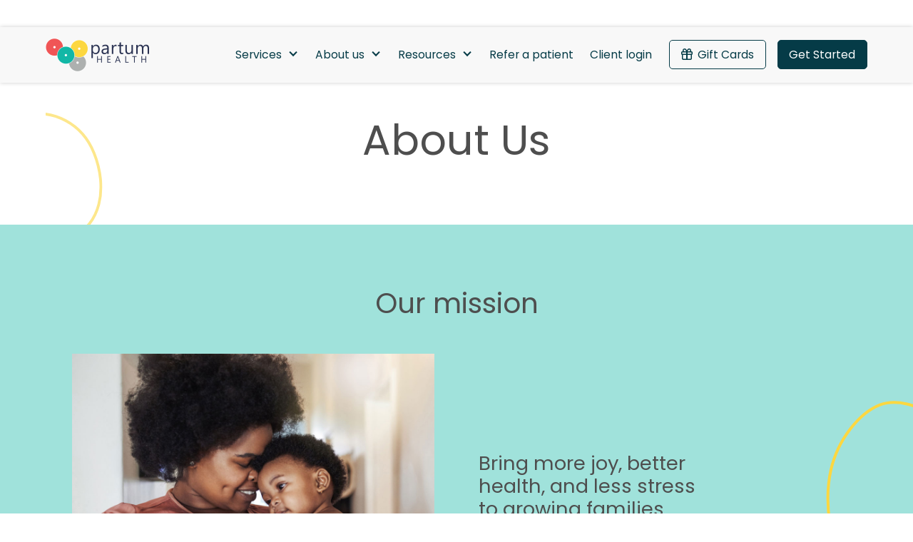

--- FILE ---
content_type: text/html
request_url: https://www.partumhealth.com/about
body_size: 15710
content:
<!DOCTYPE html><!-- Last Published: Tue Jan 20 2026 16:16:43 GMT+0000 (Coordinated Universal Time) --><html data-wf-domain="www.partumhealth.com" data-wf-page="6568c848c34a2cea1c88cfdf" data-wf-site="628bfe13b58c3b10bf669d9f"><head><meta charset="utf-8"/><title>About Partum Health</title><meta content="Partum Health&#x27;s founders and leaders started the company to elevate the care for families all across the US and bring a more joyful pregnancy and postpartum period. We are bringing together expert care powered by technology so every family gets access to the support they deserve." name="description"/><meta content="About Partum Health" property="og:title"/><meta content="Partum Health&#x27;s founders and leaders started the company to elevate the care for families all across the US and bring a more joyful pregnancy and postpartum period. We are bringing together expert care powered by technology so every family gets access to the support they deserve." property="og:description"/><meta content="https://cdn.prod.website-files.com/628bfe13b58c3b10bf669d9f/63e43e0a72d04d1ec7b1a53e_opengraph.png" property="og:image"/><meta content="About Partum Health" property="twitter:title"/><meta content="Partum Health&#x27;s founders and leaders started the company to elevate the care for families all across the US and bring a more joyful pregnancy and postpartum period. We are bringing together expert care powered by technology so every family gets access to the support they deserve." property="twitter:description"/><meta content="https://cdn.prod.website-files.com/628bfe13b58c3b10bf669d9f/63e43e0a72d04d1ec7b1a53e_opengraph.png" property="twitter:image"/><meta property="og:type" content="website"/><meta content="summary_large_image" name="twitter:card"/><meta content="width=device-width, initial-scale=1" name="viewport"/><link href="https://cdn.prod.website-files.com/628bfe13b58c3b10bf669d9f/css/partum.webflow.shared.a41e2689b.min.css" rel="stylesheet" type="text/css" integrity="sha384-pB4mibNKvsnNWBoUEa8c3iIdOZqOITUaeAudjA33URq91ud+Ki3zoanVpwI7wUyg" crossorigin="anonymous"/><link href="https://fonts.googleapis.com" rel="preconnect"/><link href="https://fonts.gstatic.com" rel="preconnect" crossorigin="anonymous"/><script src="https://ajax.googleapis.com/ajax/libs/webfont/1.6.26/webfont.js" type="text/javascript"></script><script type="text/javascript">WebFont.load({  google: {    families: ["Merriweather:300,300italic,400,400italic,700,700italic,900,900italic","Poppins:100,200,300,regular,italic,500,600,700,800,900","Martel:200,300,regular,600,700,800,900"]  }});</script><script type="text/javascript">!function(o,c){var n=c.documentElement,t=" w-mod-";n.className+=t+"js",("ontouchstart"in o||o.DocumentTouch&&c instanceof DocumentTouch)&&(n.className+=t+"touch")}(window,document);</script><link href="https://cdn.prod.website-files.com/628bfe13b58c3b10bf669d9f/62a9e3fac192c80963777205_favicon.jpg" rel="shortcut icon" type="image/x-icon"/><link href="https://cdn.prod.website-files.com/628bfe13b58c3b10bf669d9f/62a9e46b087cda6cf3b624da_favicon-256.png" rel="apple-touch-icon"/><link href="https://www.partumhealth.com/about" rel="canonical"/><!-- Google Tag Manager -->
<script>(function(w,d,s,l,i){w[l]=w[l]||[];w[l].push({'gtm.start':
new Date().getTime(),event:'gtm.js'});var f=d.getElementsByTagName(s)[0],
j=d.createElement(s),dl=l!='dataLayer'?'&l='+l:'';j.async=true;j.src=
'https://www.googletagmanager.com/gtm.js?id='+i+dl;f.parentNode.insertBefore(j,f);
})(window,document,'script','dataLayer','GTM-5B75HZP');
window.dataLayer = window.dataLayer || [];
  function gtag(){dataLayer.push(arguments);}
</script>
<!-- End Google Tag Manager -->

<!-- [Attributes by Finsweet] Mirror click events -->
<script defer src="https://cdn.jsdelivr.net/npm/@finsweet/attributes-mirrorclick@1/mirrorclick.js"></script>

<!-- [Attributes by Finsweet] CMS Slider -->
<script async src="https://cdn.jsdelivr.net/npm/@finsweet/attributes-cmsslider@1/cmsslider.js"></script>

<!-- Inactivity Newsletter Popup CSS -->
<style>
/* Shown state of the popup */
[inactivity-popup].show {
  display: flex;
  opacity: 1; /* Fully visible when 'show' class is added */
}
</style><!-- [Attributes by Finsweet] Mirror click events -->
<script defer src="https://cdn.jsdelivr.net/npm/@finsweet/attributes-mirrorclick@1/mirrorclick.js"></script>

<style>
@media (min-width: 992px) and (max-width: 1100px) {
	.our-mission-accent-right {
		width: 50px;
	}
}
</style>
<link rel="stylesheet" href="https://unpkg.com/swiper/swiper-bundle.min.css" />
</head><body class="body"><div class="w-embed w-iframe"><!-- Google Tag Manager (noscript) -->
<noscript><iframe src="https://www.googletagmanager.com/ns.html?id=GTM-5B75HZP"
height="0" width="0" style="display:none;visibility:hidden"></iframe></noscript>
<!-- End Google Tag Manager (noscript) --></div><div class="page-wrapper"><div class="nav-wrapper_fixed-spacer"><div class="global-styles w-embed"><style>
* {
  -webkit-font-smoothing: antialiased;
  -moz-osx-font-smoothing: grayscale;
}

.form-tab-nav-item.show {
	display: flex;
}

.vfc-button::after, 
.bio-button::after {
  content: '';
  display: block;
  width: 100%;
  height: 0.125rem;
  min-height: 0.125rem;
  background-color: #f05558;
}

.vfc-button:hover::after, 
.bio-button:hover::after {
	animation-name: drawline;
  animation-duration: .5s;
 }
 
@keyframes drawline {
  0%   {width: 0;}
  100% {width: 100%;}
}
/* Global Footer Popup, setting height for iframe to get around bug in embed code that renders iframe at 0px height */
.popup_newsletter-form iframe {
    height: 510px !important;
}
  html { font-size: 1rem; }
  @media screen and (max-width:1440px) { html { font-size: calc(0.8126951092611863rem + 0.20811654526534862vw); } }
  @media screen and (max-width:479px) { html { font-size: calc(0.7494769874476988rem + 0.8368200836820083vw); } }

/* Snippet gets rid of top margin on first element in any rich text*/
.w-richtext>:first-child {
	margin-top: 0;
}

/* Snippet gets rid of bottom margin on last element in any rich text*/
.w-richtext>:last-child, .w-richtext ol li:last-child, .w-richtext ul li:last-child {
    margin-bottom: 0;
}

/* Snippet makes all link elements listed below to inherit color from their parent */
a, 
.w-tab-link,
.w-nav-link,
.w-dropdown-btn,
.w-dropdown-toggle,
.w-dropdown-link
{
color: inherit;
}

/* Snippet prevents all click and hover interaction with an element */
.clickable-off {
  pointer-events: none;
}

/* Snippet enables you to add class of div-square which creates and maintains a 1:1 dimension of a div.*/
.square::after {
  content: "";
  display: block;
  padding-bottom: 100%;
}

/*Hide focus outline for main content element*/
    main:focus-visible {
    outline: -webkit-focus-ring-color auto 0px;
}

/*Reset selects, buttons, and links styles*/
.w-input, .w-select, a {
color: inherit;
text-decoration: inherit;
font-size: inherit;
}

/*Apply "..." after 3 lines of text */
.three-lines {
    display: -webkit-box;
    overflow: hidden;
    -webkit-line-clamp: 3;
    -webkit-box-orient: vertical;
}
.three-lines p {
	display: inline;
}
/* Apply "..." after 2 lines of text */
.two-lines {
    display: -webkit-box;
    overflow: hidden;
    -webkit-line-clamp: 2;
    -webkit-box-orient: vertical;
}
/* Apply "..." at 100% width */
.truncate-width { 
		width: 100%; 
    white-space: nowrap; 
    overflow: hidden; 
    text-overflow: ellipsis; 
}
/* Removes native scrollbar */
.no-scrollbar {
    -ms-overflow-style: none;  // IE 10+
    overflow: -moz-scrollbars-none;  // Firefox
}

.no-scrollbar::-webkit-scrollbar {
    display: none; // Safari and Chrome
}
/* Removes the 5th instance of this item. Mainly used for the Service Landing pages, we need to have all entries on the page to populate the insurance list, but only want the user to see 5. We can't use Webflow's CMS limit since we still need the entries to be within the code. */
[hide-after-5-entries] {
	display:none;
}
[hide-after-5-entries]:nth-child(1),
[hide-after-5-entries]:nth-child(2),
[hide-after-5-entries]:nth-child(3),
[hide-after-5-entries]:nth-child(4),
[hide-after-5-entries]:nth-child(5){
	display:block;
}
/* Removing the border on the last child provider specialty tag */
[provider-specialty-tag]:last-child {
    border: none;
}
</style></div><div data-w-id="3d05d3c7-0826-a916-46ad-e286bdf651a6" class="announce-bar_spacer w-dyn-list"><div class="announcement-empty w-dyn-empty"></div></div><div class="navigation"><div data-w-id="16d9ad41-8968-844f-7fe0-02782f7a5e2d" class="announce-bar w-dyn-list"><div class="announcement-empty w-dyn-empty"></div></div><div class="nav-outer-padding"><div class="wrapper nav-wrapper"><a href="/" class="brand w-inline-block"><img src="https://cdn.prod.website-files.com/628bfe13b58c3b10bf669d9f/62d025c74063b72ccb8dcb37_logo.png" loading="lazy" width="145" alt="Partum Health logo with transparent background" class="logo"/></a><div class="nav-menu-wrapper"><div class="nav-menu-container"><div class="nav-menu-links-container"><div data-hover="true" data-delay="0" data-w-id="52490345-3f8e-afd5-43e6-a3ee8afad726" class="dropdown w-dropdown"><div class="nav-link drop-nav w-dropdown-toggle"><div class="inline-text dormant-link-text">Services</div><div class="dropdown-arrow w-icon-dropdown-toggle"></div></div><nav class="dropdown-list w-dropdown-list"><a href="/services/overview" class="dropdown-link w-dropdown-link">How we work</a><a href="/services/doula-care#birth-doula-care" class="dropdown-link w-dropdown-link">Birth Doula Care</a><a href="/services/doula-care#postpartum-doula-care" class="dropdown-link w-dropdown-link">Postpartum Doula Care</a><a href="/services/lactation-consultant" class="dropdown-link w-dropdown-link">Lactation &amp; FEEDING</a><a href="/services/physical-therapy" class="dropdown-link w-dropdown-link">Physical Therapy</a><a href="/services/emotional-wellbeing" class="dropdown-link w-dropdown-link">Mental Health Services</a><a href="/services/nutrition" class="dropdown-link w-dropdown-link">Nutritional Support</a><a href="/services/acupuncture" class="dropdown-link w-dropdown-link">Acupuncture</a><a href="/birth-and-postpartum-doula-training" class="dropdown-link last-link w-dropdown-link">Doula Training</a><div class="dropdown-border"></div></nav></div><div data-hover="true" data-delay="0" data-w-id="86cd5351-6749-3c93-d6b5-b4a9636e209c" class="dropdown w-dropdown"><div class="nav-link drop-nav w-dropdown-toggle"><div class="inline-text dormant-link-text">About us</div><div class="dropdown-arrow w-icon-dropdown-toggle"></div></div><nav class="dropdown-list w-dropdown-list"><a href="/about" aria-current="page" class="dropdown-link w-dropdown-link w--current">About US</a><a href="/locations" class="dropdown-link w-dropdown-link">Locations</a><a href="/care-team" class="dropdown-link w-dropdown-link">Our experts</a><a href="/job-board" class="dropdown-link w-dropdown-link">Careers</a><div class="dropdown-border"></div></nav></div><div data-hover="true" data-delay="0" data-w-id="86cd5351-6749-3c93-d6b5-b4a9636e20c5" class="dropdown w-dropdown"><div class="nav-link drop-nav w-dropdown-toggle"><div class="inline-text dormant-link-text">Resources</div><div class="dropdown-arrow w-icon-dropdown-toggle"></div></div><nav class="dropdown-list w-dropdown-list"><a href="/events-classes" class="dropdown-link w-dropdown-link">Events &amp; Classes</a><a href="/resources" class="dropdown-link w-dropdown-link">Partum perspectives</a><a href="/preparing-for-your-visit" class="dropdown-link w-dropdown-link">Preparing For Your Visit</a><div class="dropdown-border"></div></nav></div><a href="/provider-referral" class="nav-link w-inline-block"><div class="dormant-link-text">Refer a patient</div></a><a href="https://partumhealth.gethealthie.com/" target="_blank" class="nav-link w-inline-block"><div class="dormant-link-text">Client login</div></a></div><div class="nav-cta-button-wrapper gift-cards"><a href="/gift-cards" class="button-new button-outline button-small is-nav w-inline-block"><img src="https://cdn.prod.website-files.com/628bfe13b58c3b10bf669d9f/666a2a78617f9a433e8d96c4_icon-gift.svg" loading="lazy" width="16" height="16" alt="" class="gift-card-icon"/><div class="inline-text">Gift Cards</div></a></div><div class="nav-cta-button-wrapper get-started"><a href="/get-started" class="button-new button-small is-nav w-button">Get Started</a></div></div></div><a data-w-id="86cd5351-6749-3c93-d6b5-b4a9636e20db" href="#" class="hamburger-menu w-inline-block"><div class="burger-bar top-bun"></div><div class="burger-bar patty"></div><div class="burger-bar bottom-bun"></div></a></div></div></div></div><div class="section inner-hero"><img src="https://cdn.prod.website-files.com/628bfe13b58c3b10bf669d9f/62a9e4913cbe018f3c6e3ddb_About%20Hero%20Left.svg" loading="lazy" alt="" class="about-hero-left"/><img src="https://cdn.prod.website-files.com/628bfe13b58c3b10bf669d9f/62a9e7fe3612e092388636e1_About%20Hero%20Left%20Mobile.svg" loading="lazy" alt="" class="about-hero-left-mobile"/><div class="wrapper"><div class="tac center"><h1>About Us</h1></div></div><div class="about-hero-right-wrapper"><img src="https://cdn.prod.website-files.com/628bfe13b58c3b10bf669d9f/62a9e49126a4b7494fc72632_About%20Hero%20Right.svg" loading="lazy" alt="" class="about-hero-right"/></div></div><div class="section relative bg-dark-teal"><div class="wrapper"><div class="tac"><div class="container-l center"><div class="mobile-lb-box"><div class="margin-xl"><h2>Our mission</h2></div></div></div></div><div class="w-layout-grid grid gap-l"><div id="w-node-_03282514-2064-cb12-6063-d757d27c6edf-1c88cfdf" class="relative"><img src="https://cdn.prod.website-files.com/628bfe13b58c3b10bf669d9f/62cdde5cc79f6dc5c6b8b2b1_black-mom-nuzzling-baby.jpg" loading="lazy" id="w-node-_43d28624-1baf-3565-c628-0e7cf91af264-1c88cfdf" sizes="(max-width: 1100px) 100vw, 1100px" alt="mom holding baby" srcset="https://cdn.prod.website-files.com/628bfe13b58c3b10bf669d9f/62cdde5cc79f6dc5c6b8b2b1_black-mom-nuzzling-baby-p-500.jpg 500w, https://cdn.prod.website-files.com/628bfe13b58c3b10bf669d9f/62cdde5cc79f6dc5c6b8b2b1_black-mom-nuzzling-baby-p-800.jpg 800w, https://cdn.prod.website-files.com/628bfe13b58c3b10bf669d9f/62cdde5cc79f6dc5c6b8b2b1_black-mom-nuzzling-baby-p-1080.jpg 1080w, https://cdn.prod.website-files.com/628bfe13b58c3b10bf669d9f/62cdde5cc79f6dc5c6b8b2b1_black-mom-nuzzling-baby.jpg 1100w" class="full-width z-1"/><img src="https://cdn.prod.website-files.com/628bfe13b58c3b10bf669d9f/62a9e49126a4b7494fc72632_About%20Hero%20Right.svg" loading="lazy" alt="" class="mission-blob-left"/></div><div id="w-node-_6ac73447-59e3-27de-bd97-50f9ac94a806-1c88cfdf" class="container-xs"><div class="margin-xs"><h3 class="container-xxs">Bring more joy, better health, and less stress to growing families.</h3></div><p class="text-small">We believe all families deserve comprehensive, whole-person care that supports their mental, physical, and emotional <a href="#">health</a> needs. At Partum Health, we make this a reality for families. We hope you’ll join us.</p></div></div></div><img src="https://cdn.prod.website-files.com/628bfe13b58c3b10bf669d9f/62a9f02ebfc21a146c826ace_Two%20Dads%20accent%20right.svg" loading="lazy" alt="" class="our-mission-accent-right"/></div><div class="section fix-relative overflow-hidden"><div class="wrapper z-1"><div id="w-node-_686bc908-e2b2-5f82-3b2b-1ff4a3be075e-1c88cfdf" class="container-l"><div class="margin-xl"><h2>A letter from our founders</h2></div><div class="margin-xs"><h3 class="h4">Dear expecting parents and growing families,</h3></div><div class="margin-s"><div class="rich-text-serif-bolds w-richtext"><p>Planning for and welcoming a new, snuggly baby can be blissful (cue that newborn smell), but it can also be incredibly HARD. We’ve heard it from hundreds of families and we’ve lived it ourselves.</p><p>From figuring out how to feed your infant to healing from birth to dealing with mental health challenges, there is an incredibly common set of needs that parents face. The harsh truth is that despite how common these needs are, US families typically do not receive the full set of essential services needed to address their whole health.</p><p>Parents here also don’t receive the same care as our peers abroad, where home visits from postpartum specialists, in-home lactation support, and physical therapy are often standard of care.</p><p><strong>Partum was founded to change this reality.</strong> While we know that caring for a tiny human will never be EASY, we also know the right care and support make a huge difference.</p><p>We believe you deserve this support. That’s why we’re putting our hearts into helping your family thrive—and setting a new standard in the process.</p><p>Sincerely,</p></div></div><div id="w-node-_34e81b98-6594-7b9e-504f-d9f1b51a405d-1c88cfdf" class="flex-left"><img src="https://cdn.prod.website-files.com/628bfe13b58c3b10bf669d9f/62cddf1fa4f28ea4acfb05d1_Vector.svg" loading="lazy" id="w-node-_3712a0dd-abd9-e893-82e5-a1e426d3502d-1c88cfdf" alt="signature" class="image-2"/><img src="https://cdn.prod.website-files.com/628bfe13b58c3b10bf669d9f/62cddf4b01c233f5d2c1623c_Vector.svg" loading="lazy" id="w-node-f1fce134-b355-b467-a15a-1fbcdcfaef3a-1c88cfdf" alt="Signature"/></div></div></div><img src="https://cdn.prod.website-files.com/628bfe13b58c3b10bf669d9f/62a9e49126a4b7494fc72632_About%20Hero%20Right.svg" loading="lazy" alt="" class="from-founders-accent-right"/><div class="from-founders-accent-bottom"><img src="https://cdn.prod.website-files.com/628bfe13b58c3b10bf669d9f/62a9f80a1244b2d9c3c68ec8_From%20our%20Founders%20Bottom.svg" loading="eager" alt=""/></div></div><section class="section overflow-none bg-dark-teal"><div class="w-layout-blockcontainer container-slider w-container"><div class="div-block-13"><h2>Partum in the Press</h2></div><div class="w-dyn-list"><div role="list" class="slider-list w-dyn-items"><div role="listitem" class="slider-item w-dyn-item"><a href="https://www.wellandgood.com/postpartum-care/" target="_blank" class="link-block-2 w-inline-block"><div class="div-block-11"><img alt="Well + Good Logo" loading="lazy" src="https://cdn.prod.website-files.com/62acc048a41db22010c384b3/656fa0e537e45211f1adba2e_Untitled%20design%20(9).avif" class="image-4"/></div><div class="press-content auto-height"><div class="div-block-12"><div class="quote">&quot;Partum Health offers maternal care continuously throughout the prenatal and postnatal periods.&quot;</div></div></div></a></div><div role="listitem" class="slider-item w-dyn-item"><a href="https://www.today.com/shop/postpartum-hair-loss-products-rcna135686?search=Dr.%20Melissa%20Dennis" target="_blank" class="link-block-2 w-inline-block"><div class="div-block-11"><img alt="Well + Good Logo" loading="lazy" src="https://cdn.prod.website-files.com/62acc048a41db22010c384b3/66a77b918485d6f42aac5d92_Today_logo.svg" class="image-4"/></div><div class="press-content auto-height"><div class="div-block-12"><div class="quote">Partum Health&#x27;s Chief Medical Officer shares tips on how to manage birth-induced hair loss and what to look for in products that work.</div></div></div></a></div><div role="listitem" class="slider-item w-dyn-item"><a href="https://www.mother.ly/news/virtual-doulas-maternal-health-crisis/" target="_blank" class="link-block-2 w-inline-block"><div class="div-block-11"><img alt="Well + Good Logo" loading="lazy" src="https://cdn.prod.website-files.com/62acc048a41db22010c384b3/65a03558f712ec9ded7d060a_motherly-logo.svg" class="image-4"/></div><div class="press-content auto-height"><div class="div-block-12"><div class="quote">“Doulas provide means to safely help patients meet their own birthing goals.”</div></div></div></a></div><div role="listitem" class="slider-item w-dyn-item"><a href="https://expectful.com/articles/postpartum-preeclampsia" target="_blank" class="link-block-2 w-inline-block"><div class="div-block-11"><img alt="Well + Good Logo" loading="lazy" src="https://cdn.prod.website-files.com/62acc048a41db22010c384b3/66a77b5d123586dc37fcca26_Expectful-Logo.avif" class="image-4"/></div><div class="press-content auto-height"><div class="div-block-12"><div class="quote">Dr. Dennis reassures postpartum mothers that preeclampsia is often very treatable.</div></div></div></a></div><div role="listitem" class="slider-item w-dyn-item"><a href="https://houston.innovationmap.com/partum-health-houston-expansion-femtech-2666299738.html" target="_blank" class="link-block-2 w-inline-block"><div class="div-block-11"><img alt="Well + Good Logo" loading="lazy" src="https://cdn.prod.website-files.com/62acc048a41db22010c384b3/6580f325304a0b44db331d7c_Untitled%20design%20(10).avif" class="image-4"/></div><div class="press-content auto-height"><div class="div-block-12"><div class="quote">&quot;A startup dedicated to comprehensive pregnancy, birth and postpartum care has expanded to Houston.&quot;</div></div></div></a></div><div role="listitem" class="slider-item w-dyn-item"><a href="https://open.spotify.com/episode/6qChBOdQtm6aLuUgVlCq6Q?si=e913709b2784465a&amp;nd=1" target="_blank" class="link-block-2 w-inline-block"><div class="div-block-11"><img alt="Well + Good Logo" loading="lazy" src="https://cdn.prod.website-files.com/62acc048a41db22010c384b3/652f353500aa12bc88025ce2_Untitled%20design%20(7).avif" class="image-4"/></div><div class="press-content auto-height"><div class="div-block-12"><div class="quote">Meghan Doyle, CEO of Partum Health, shares more about her startup and motherhood journey.</div></div></div></a></div><div role="listitem" class="slider-item w-dyn-item"><a href="https://birthguidechicago.com/episode/episode-10-planning-to-flourish-in-the-4th-trimester/" target="_blank" class="link-block-2 w-inline-block"><div class="div-block-11"><img alt="Well + Good Logo" loading="lazy" src="https://cdn.prod.website-files.com/62acc048a41db22010c384b3/66a77b68804d2c4275e77ca5_birth%20guide%20chicago%20logo.avif" class="image-4"/></div><div class="press-content auto-height"><div class="div-block-12"><div class="quote">Partum Health CEO Meghan Doyle shares how families can prepare for a positive postpartum experience by establishing care early and addressing common challenges.</div></div></div></a></div><div role="listitem" class="slider-item w-dyn-item"><a href="https://podcasters.spotify.com/pod/show/healthscape/episodes/Episode-16-Disruptors-Journey-Partum-Health-with-Matt-Rogers--Co-founder-and-Head-of-Operations-e2bgvc7/a-a57pja" target="_blank" class="link-block-2 w-inline-block"><div class="div-block-11"><img alt="Well + Good Logo" loading="lazy" src="https://cdn.prod.website-files.com/62acc048a41db22010c384b3/66a79f64db3b389e180e4aba_healthscape%20logo.avif" class="image-4"/></div><div class="press-content auto-height"><div class="div-block-12"><div class="quote">Partum Health Co-founder Matt Rogers discusses starting Partum Health and how the company is transforming postpartum care.</div></div></div></a></div><div role="listitem" class="slider-item w-dyn-item"><a href="https://www.chicagobusiness.com/health-pulse/startup-partum-health-expands-texas-after-seed-funding" target="_blank" class="link-block-2 w-inline-block"><div class="div-block-11"><img alt="Well + Good Logo" loading="lazy" src="https://cdn.prod.website-files.com/62acc048a41db22010c384b3/66a77b8757582fc4c581a417_crain_s%20chicago%20business%20logo.avif" class="image-4"/></div><div class="press-content auto-height"><div class="div-block-12"><div class="quote">Chicago-based Partum Health expands into the Houston market.</div></div></div></a></div><div role="listitem" class="slider-item w-dyn-item"><a href="https://houston.innovationmap.com/ignite-healthcare-network-2023-cohort-2665096221.html" target="_blank" class="link-block-2 w-inline-block"><div class="div-block-11"><img alt="Well + Good Logo" loading="lazy" src="https://cdn.prod.website-files.com/62acc048a41db22010c384b3/650a9299fdc5045f2b9f0629_innovationmap.avif" class="image-4"/></div><div class="press-content auto-height"><div class="div-block-12"><div class="quote">Houston health tech accelerator names annual cohort ahead of its pitch competition.</div></div></div></a></div><div role="listitem" class="slider-item w-dyn-item"><a href="https://medcitynews.com/2023/06/maternal-healthcare-postpartum-birth-fertility/" target="_blank" class="link-block-2 w-inline-block"><div class="div-block-11"><img alt="Well + Good Logo" loading="lazy" src="https://cdn.prod.website-files.com/62acc048a41db22010c384b3/650a92687a4c369432a16f30_mednews.png" class="image-4"/></div><div class="press-content auto-height"><div class="div-block-12"><div class="quote">Partum Health, a direct-to-consumer company, supports families during fertility, pregnancy and postpartum.</div></div></div></a></div><div role="listitem" class="slider-item w-dyn-item"><a href="https://www.yahoo.com/lifestyle/ask-loreal-im-not-bonding-with-my-new-baby-yet-am-i-a-bad-mom-201408682.html?guccounter=1" target="_blank" class="link-block-2 w-inline-block"><div class="div-block-11"><img alt="Well + Good Logo" loading="lazy" src="https://cdn.prod.website-files.com/62acc048a41db22010c384b3/66a77bc3acfaa2275bff038a_Yahoo-Life-Logo.png" class="image-4"/></div><div class="press-content auto-height"><div class="div-block-12"><div class="quote">A Partum Health perinatal health care provider discusses bonding between parents and newborns.</div></div></div></a></div></div></div></div></section><div class="section relative"><div class="leadership-blob-container"><img src="https://cdn.prod.website-files.com/628bfe13b58c3b10bf669d9f/628c7ff86c78dc2b310a35ac_team-blob.svg" loading="lazy" alt="" class="leadership-blob"/></div><div class="wrapper"><div class="tac margin-xl"><div class="margin-m"><div class="container-l center"><h2>Our Leadership Team</h2></div></div></div><div class="relative"><img src="https://cdn.prod.website-files.com/628bfe13b58c3b10bf669d9f/629949a5db8efa42cc0017e1_expert-circle-graphic.svg" loading="lazy" alt="" class="leadership-blob-left"/><div class="w-layout-grid grid _3-col relative"><div id="w-node-ba281e5a-fdb6-a1d7-3102-22772c4e8d91-1c88cfdf" class="team-card"><div class="bg-dark-teal"><img src="https://cdn.prod.website-files.com/628bfe13b58c3b10bf669d9f/644b8237837f487c8de58425_meghan.jpg" loading="lazy" width="1000" sizes="(max-width: 1000px) 100vw, 1000px" alt="Meghan Doyle" srcset="https://cdn.prod.website-files.com/628bfe13b58c3b10bf669d9f/644b8237837f487c8de58425_meghan-p-500.jpg 500w, https://cdn.prod.website-files.com/628bfe13b58c3b10bf669d9f/644b8237837f487c8de58425_meghan-p-800.jpg 800w, https://cdn.prod.website-files.com/628bfe13b58c3b10bf669d9f/644b8237837f487c8de58425_meghan.jpg 1000w" class="team-photo"/></div><div class="team-content auto-height"><div><div class="h5 margin-tiny">Meghan Doyle</div><div class="caps">Co-Founder &amp; CEO</div></div></div></div><div id="w-node-ba281e5a-fdb6-a1d7-3102-22772c4e8d9b-1c88cfdf" class="team-card"><div class="bg-dark-teal"><img src="https://cdn.prod.website-files.com/628bfe13b58c3b10bf669d9f/644b82375990d713422fabf9_matt.jpg" loading="lazy" sizes="(max-width: 1000px) 100vw, 1000px" srcset="https://cdn.prod.website-files.com/628bfe13b58c3b10bf669d9f/644b82375990d713422fabf9_matt-p-500.jpg 500w, https://cdn.prod.website-files.com/628bfe13b58c3b10bf669d9f/644b82375990d713422fabf9_matt-p-800.jpg 800w, https://cdn.prod.website-files.com/628bfe13b58c3b10bf669d9f/644b82375990d713422fabf9_matt.jpg 1000w" alt="Matt Rogers" class="team-photo"/></div><div class="team-content auto-height"><div><div class="h5 margin-tiny">Matt Rogers</div><div class="caps">Co-Founder &amp; Head of Operations</div></div></div></div><div id="w-node-ba281e5a-fdb6-a1d7-3102-22772c4e8da5-1c88cfdf" class="team-card"><div class="bg-dark-teal"><img src="https://cdn.prod.website-files.com/628bfe13b58c3b10bf669d9f/644b8237a43c9c9816361ad8_dr-melissa.jpg" loading="lazy" sizes="(max-width: 1000px) 100vw, 1000px" srcset="https://cdn.prod.website-files.com/628bfe13b58c3b10bf669d9f/644b8237a43c9c9816361ad8_dr-melissa-p-500.jpg 500w, https://cdn.prod.website-files.com/628bfe13b58c3b10bf669d9f/644b8237a43c9c9816361ad8_dr-melissa-p-800.jpg 800w, https://cdn.prod.website-files.com/628bfe13b58c3b10bf669d9f/644b8237a43c9c9816361ad8_dr-melissa.jpg 1000w" alt="Dr. Melissa Dennis" class="team-photo"/></div><div class="team-content auto-height"><div><div class="h5 margin-tiny">Dr. Melissa Dennis</div><div class="caps">Chief Medical Officer</div></div></div></div></div></div></div></div><div class="bg-light-gray"><div class="w-layout-grid grid no-gap"><img src="https://cdn.prod.website-files.com/628bfe13b58c3b10bf669d9f/628da6499389543ae79164d0_couple-admiring-baby.jpg" loading="lazy" id="w-node-fd6e6e54-44bb-a7f2-2c09-e1416592369c-1c88cfdf" sizes="(max-width: 1920px) 100vw, 1920px" alt="couple holding baby" srcset="https://cdn.prod.website-files.com/628bfe13b58c3b10bf669d9f/628da6499389543ae79164d0_couple-admiring-baby-p-500.jpeg 500w, https://cdn.prod.website-files.com/628bfe13b58c3b10bf669d9f/628da6499389543ae79164d0_couple-admiring-baby-p-800.jpeg 800w, https://cdn.prod.website-files.com/628bfe13b58c3b10bf669d9f/628da6499389543ae79164d0_couple-admiring-baby-p-1080.jpeg 1080w, https://cdn.prod.website-files.com/628bfe13b58c3b10bf669d9f/628da6499389543ae79164d0_couple-admiring-baby.jpg 1920w" class="cta-image"/><div id="w-node-fd6e6e54-44bb-a7f2-2c09-e1416592369d-1c88cfdf" class="half"><div class="container-s center tac"><h2 class="margin-xs">Join our team</h2><div class="container-xs margin-l center"><p>Join us on our mission to transform care for growing families.</p></div><div class="margin-l"><a href="mailto:hello@parthumhealth.com?subject=Career%20Opportunities" class="button cta w-button">Get in touch</a></div><a href="/care-team-old" class="caps"><span class="db-portrait">Learn more about our</span> <span class="underline-link">fantastic team of providers.</span></a></div></div></div></div><div data-wf--footer--variant="base" class="footer"><div inactivity-popup="show" popup-newsletter="" class="inactivity_newsletter-wrapper"><div data-w-id="9585ae3d-7df1-8f82-7361-7384801f8c9c" class="popup_newsletter-close-bg"><div data-w-id="d600f48c-2912-bccf-5e1b-c3294ae4e6d3" class="newsletter-popup-close"><img loading="lazy" src="https://cdn.prod.website-files.com/628bfe13b58c3b10bf669d9f/62ab4eb9ed812d9f48530eb8_Modal%20Close.svg" alt="close icon"/></div></div><div class="popup_newsletter-form-outer"><div class="popup_newsletter-form w-embed w-script"><style>
  [popup-newsletter] form {
  margin-top: 0 !important;
  }
  [popup-newsletter] input {
      border: none !important;
  }  
</style>
<div class="_form_6"></div><script src="https://partumhealth.activehosted.com/f/embed.php?id=6" charset="utf-8"></script></div></div></div><div popup-newsletter="" class="popup_newsletter-wrapper"><div data-w-id="35f6600c-f387-cad6-092c-1ef73bf3a3dc" class="popup_newsletter-close-bg"><div data-w-id="36b92340-2ad7-5d55-1925-7afc4881e2e4" class="newsletter-popup-close"><img loading="lazy" src="https://cdn.prod.website-files.com/628bfe13b58c3b10bf669d9f/62ab4eb9ed812d9f48530eb8_Modal%20Close.svg" alt="close icon"/></div></div><div class="popup_newsletter-form-outer"><div class="popup_newsletter-form w-embed w-script"><style>
  [popup-newsletter] form {
  margin-top: 0 !important;
  }
  [popup-newsletter] input {
      border: none !important;
  }  
</style>
<div class="_form_6"></div><script src="https://partumhealth.activehosted.com/f/embed.php?id=6" charset="utf-8"></script></div></div></div><div class="footer-abs-left"><img src="https://cdn.prod.website-files.com/628bfe13b58c3b10bf669d9f/628c7dfb41ea2d3d1448d758_footer-blob.svg" loading="lazy" alt="" class="footer-left-circle"/><img src="https://cdn.prod.website-files.com/628bfe13b58c3b10bf669d9f/62d8882a6a3469869a0aa8f7_circle-2.svg" loading="lazy" alt="circle" class="footer-left-circle tab"/></div><div class="footer-abs-top"><img src="https://cdn.prod.website-files.com/628bfe13b58c3b10bf669d9f/628fc26d8e684e19648298d2_footer-circle-top-white.svg" loading="lazy" alt="" class="footer-circlte-top"/><img src="https://cdn.prod.website-files.com/628bfe13b58c3b10bf669d9f/62d8868520882dcc40ce7c8e_circle.svg" loading="lazy" alt="circle" class="footer-circlte-top tab"/></div><div class="footer-abs-bottom"><img src="https://cdn.prod.website-files.com/628bfe13b58c3b10bf669d9f/628fc176f3a10be8023e0836_yellow-circle.svg" loading="lazy" alt="" class="footer-bottom-circle"/><img src="https://cdn.prod.website-files.com/628bfe13b58c3b10bf669d9f/62d888a04a5fd8d478603855_circle-3.svg" loading="lazy" alt="circle" class="footer-bottom-circle tab"/></div><div class="wrapper wrapper-full"><div class="footer-container"><div class="footer-newsleter"><a href="/" class="footer-brand margin-m w-inline-block"><img src="https://cdn.prod.website-files.com/628bfe13b58c3b10bf669d9f/62d025086b42547c1f42e972_logo.png" loading="lazy" alt="Partum Health logo" class="footer-logo"/></a><a href="#" data-w-id="73b5219b-1ec4-cd23-6f1a-9debd1dfd3e7" class="button cta new-form w-button">Join Newsletter</a><a href="/gift-cards" class="button button-small gift-cards-footer w-inline-block"><img src="https://cdn.prod.website-files.com/628bfe13b58c3b10bf669d9f/642b8a867646285dc9f749df_gift.svg" loading="lazy" width="16" height="16" alt="Gift Icon" class="gift-card-icon"/><div class="inline-text">Gift Cards</div></a></div><div class="div-block"><div class="hide-desktop"><div class="social-footer"><div class="social-footer_logos"><a href="https://www.facebook.com/PartumHealth" target="_blank" class="w-inline-block"><img src="https://cdn.prod.website-files.com/628bfe13b58c3b10bf669d9f/630e6487201e15e0c6906aab_facebook.png" loading="lazy" width="24" height="24" alt="Facebook"/></a><a href="https://www.instagram.com/partumhealth/" target="_blank" class="w-inline-block"><img src="https://cdn.prod.website-files.com/628bfe13b58c3b10bf669d9f/630e64b55c6e21114010ddc8_instagram.png" loading="lazy" width="24" height="24" alt="Instagram"/></a><a href="https://www.linkedin.com/company/partum-health/" target="_blank" class="w-inline-block"><img src="https://cdn.prod.website-files.com/628bfe13b58c3b10bf669d9f/650becb17566f085fec22619_ln.png" loading="lazy" width="24" height="24" alt=""/></a></div><div class="text-block-5"><a href="tel:877-381-5221">877-381-5221 (call or text)</a><br/>‍<a href="mailto:hello@partumhealth.com">hello@partumhealth.com</a></div></div></div><ul role="list" class="footer-list w-list-unstyled"><li><div class="caps footer-title">services</div></li><li><a href="/services/doula-care/#birth-doula-care" class="footer-link">Birth doula care</a></li><li><a href="/services/doula-care/#postpartum-doula-care" class="footer-link">Postpartum doula care</a></li><li><a href="/services/lactation-consultant" class="footer-link">Lactation consultant</a></li><li><a href="/services/physical-therapy" class="footer-link">Physical Therapy</a></li><li><a href="/services/emotional-wellbeing" class="footer-link">Mental Health</a></li><li><a href="/services/nutrition" class="footer-link">Nutrition</a></li><li><a href="/services/acupuncture" class="footer-link">Acupuncture</a></li><li><a href="/events-classes" class="footer-link">Childbirth education</a></li></ul><ul role="list" class="footer-list w-list-unstyled"><li><div class="caps footer-title">company</div></li><li class="hide"><a href="#" class="footer-link">How we work</a></li><li><a href="/care-team" class="footer-link">Our Care Team</a></li><li><a href="/about" aria-current="page" class="footer-link w--current">About Us</a></li><li><a href="/job-board" class="footer-link">Careers</a></li><li><a href="/services/overview" class="footer-link">How We Work</a></li><li><a href="/locations" class="footer-link">Locations</a></li><li><a href="/get-started" class="footer-link">Contact Us</a></li></ul><ul role="list" class="footer-list w-list-unstyled"><li><div class="caps footer-title">resources</div></li><li><a href="/events-classes" class="footer-link">Events &amp; Classes</a></li><li><a href="/resources" class="footer-link">Resources</a></li></ul></div></div></div><div class="subline"><div class="wrapper vfc-tablet"><div class="hide-tablet"><div class="social-footer"><div class="social-footer_logos"><a href="https://www.facebook.com/PartumHealth" target="_blank" class="w-inline-block"><img src="https://cdn.prod.website-files.com/628bfe13b58c3b10bf669d9f/630e6487201e15e0c6906aab_facebook.png" loading="lazy" width="24" height="24" alt="Facebook"/></a><a href="https://www.instagram.com/partumhealth/" target="_blank" class="w-inline-block"><img src="https://cdn.prod.website-files.com/628bfe13b58c3b10bf669d9f/630e64b55c6e21114010ddc8_instagram.png" loading="lazy" width="24" height="24" alt="Instagram"/></a><a href="https://www.linkedin.com/company/partum-health/" target="_blank" class="w-inline-block"><img src="https://cdn.prod.website-files.com/628bfe13b58c3b10bf669d9f/650becb17566f085fec22619_ln.png" loading="lazy" width="24" height="24" alt=""/></a></div><div class="text-block-5"><a href="tel:877-381-5221">877-381-5221 (call or text)</a><br/>‍<a href="mailto:hello@partumhealth.com">hello@partumhealth.com</a></div></div></div><div class="spacer-23px"></div><div class="w-layout-grid grid_footer-copyright"><div class="footer-copyright-links"><a href="/privacy-policy" class="footer-link">Privacy Policy</a><a href="/terms-of-service" class="footer-link">Terms and Conditions</a><a href="/privacypractices" class="footer-link">Privacy Practices</a></div><div id="w-node-_184790eb-5cd6-1903-1b78-537c9b9620f1-9b9620ae" class="text-s">Copyright © <!-- --> Partum Health</div></div></div></div><div class="cookie-consent"><div id="cookie-banner" fs-cc="banner" class="fs-cc-banner_component"><div class="fs-cc-banner_container"><div class="div-block-23"><div class="fs-cc-banner_text"><strong class="bold-text">We value your privacy</strong></div><div class="fs-cc-banner_text">Partum Health uses cookies to enhance user experience and to analyze performance and traffic on our website. You can opt out of the collection of your personal information by clicking on the &quot;Do Not Share My Personal Information&quot; link or learn more about our <a href="#" class="fs-cc-banner_text-link-2">Privacy Policy</a>.</div></div><div class="fs-cc-banner_buttons-wrapper"><div class="div-block-24"><a id="btn-accept-all" fs-cc="allow" href="#" class="fs-cc-banner_button button no-margin w-button">Accept ALL Cookies</a><a id="show-options" fs-cc="open-preferences" href="#" class="fs-cc-banner_text-link-2">Do Not Share My Personal Information</a></div></div></div><div fs-cc="interaction" class="fs-cc-banner_trigger"></div></div><div id="cookie-preferences" fs-cc="preferences" fs-cc-scroll="disable" class="fs-cc-prefs_component w-form"><form method="get" name="wf-form-Cookie-Preferences" data-name="Cookie Preferences" class="fs-cc-prefs_form" data-wf-page-id="6568c848c34a2cea1c88cfdf" data-wf-element-id="f9a234e2-a993-fc2b-4d27-c0d4a00c32ef"><div id="btn-close-options" fs-cc="close" class="fs-cc-prefs_close"><div class="fs-cc-prefs_close-icon w-embed"><svg fill="currentColor" aria-hidden="true" focusable="false" viewBox="0 0 16 24">
	<path d="M9.414 8l4.293-4.293-1.414-1.414L8 6.586 3.707 2.293 2.293 3.707 6.586 8l-4.293 4.293 1.414 1.414L8 9.414l4.293 4.293 1.414-1.414L9.414 8z"></path>
</svg></div></div><div class="fs-cc-prefs_content"><div class="fs-cc-prefs_space-small"><div class="fs-cc-prefs_title">Privacy Preference Center</div></div><div class="fs-cc-prefs_space-small"><div class="fs-cc-prefs_text">When you visit any website, it may store or retrieve information on your browser, mostly in the form of cookies. We use third-party cookies that help us analyze how you use this website, store your preferences, and provide the content and advertisements that are relevant to you. The information does not usually directly identify you, but it can give you a more personalized web experience. However, you can opt out of these cookies by checking <strong>&quot;Do Not Share My Personal Information</strong>&quot; and clicking the &quot;<strong>Save My Preferences</strong>&quot; button. Once you opt out, you can opt in again at any time by unchecking &quot;Do Not Share My Personal Information&quot; and clicking the &quot;<strong>Save My Preferences</strong>&quot; button.</div></div><div class="fs-cc-prefs_space-medium"><a id="btn-reject-all" fs-cc="deny" href="#" class="fs-cc-prefs_button fs-cc-button-alt button no-margin no-bg w-button">Reject all cookies</a><a id="btn-accept-all-2" fs-cc="allow" href="#" class="fs-cc-prefs_button button no-margin w-button">Allow all cookies</a></div><div class="fs-cc-prefs_space-small"><div class="fs-cc-prefs_title">Manage Consent Preferences by Category</div></div><div class="fs-cc-prefs_option"><div class="fs-cc-prefs_toggle-wrapper"><div class="fs-cc-prefs_label">Essential</div><div class="fs-cc-prefs_text"><strong>Always Active</strong></div></div><div class="fs-cc-prefs_text">These items are required to enable basic website functionality.</div></div><div class="fs-cc-prefs_option"><div class="fs-cc-prefs_toggle-wrapper"><div class="fs-cc-prefs_label">Marketing</div><label class="w-checkbox fs-cc-prefs_checkbox-field"><input type="checkbox" id="consent-ad-marketing" name="marketing" data-name="Marketing" fs-cc-checkbox="marketing" class="w-checkbox-input fs-cc-prefs_checkbox"/><span for="marketing" class="fs-cc-prefs_checkbox-label w-form-label">Essential</span><div class="fs-cc-prefs_toggle"></div></label></div><div class="fs-cc-prefs_text">These items are used to deliver advertising that is more relevant to you and your interests. They may also be used to limit the number of times you see an advertisement and measure the effectiveness of advertising campaigns. Advertising networks usually place them with the website operator’s permission.</div></div><div class="fs-cc-prefs_option"><div class="fs-cc-prefs_toggle-wrapper"><div class="fs-cc-prefs_label">Ad Personalization</div><label class="w-checkbox fs-cc-prefs_checkbox-field"><input type="checkbox" id="consent-ad-personalization" name="personalization" data-name="Personalization" fs-cc-checkbox="personalization" class="w-checkbox-input fs-cc-prefs_checkbox"/><span for="personalization" class="fs-cc-prefs_checkbox-label w-form-label">Essential</span><div class="fs-cc-prefs_toggle"></div></label></div><div class="fs-cc-prefs_text">These items allow the website to remember choices you make (such as your user name, language, or the region you are in) and provide enhanced, more personal features. For example, a website may provide you with local weather reports or traffic news by storing data about your current location.</div></div><div class="fs-cc-prefs_option"><div class="fs-cc-prefs_toggle-wrapper"><div class="fs-cc-prefs_label">Analytics</div><label class="w-checkbox fs-cc-prefs_checkbox-field"><input type="checkbox" id="consent-analytics" name="analytics" data-name="Analytics" fs-cc-checkbox="analytics" class="w-checkbox-input fs-cc-prefs_checkbox"/><span for="analytics" class="fs-cc-prefs_checkbox-label w-form-label">Essential</span><div class="fs-cc-prefs_toggle"></div></label></div><div class="fs-cc-prefs_text">These items help the website operator understand how its website performs, how visitors interact with the site, and whether there may be technical issues. This storage type usually doesn’t collect information that identifies a visitor.</div></div><div class="fs-cc-prefs_option"><div class="fs-cc-prefs_toggle-wrapper"><div class="fs-cc-prefs_label">Ad User</div><label class="w-checkbox fs-cc-prefs_checkbox-field"><input type="checkbox" id="consent-ad-user" name="analytics" data-name="Analytics" fs-cc-checkbox="analytics" class="w-checkbox-input fs-cc-prefs_checkbox"/><span for="analytics" class="fs-cc-prefs_checkbox-label w-form-label">Essential</span><div class="fs-cc-prefs_toggle"></div></label></div><div class="fs-cc-prefs_text">These items help the website operator understand how its website performs, how visitors interact with the site, and whether there may be technical issues. This storage type usually doesn’t collect information that identifies a visitor.</div></div><div class="fs-cc-prefs_option"><div class="fs-cc-prefs_toggle-wrapper"><div class="fs-cc-prefs_label">Personalization</div><label class="w-checkbox fs-cc-prefs_checkbox-field"><input type="checkbox" id="consent-personalization" name="analytics" data-name="Analytics" fs-cc-checkbox="analytics" class="w-checkbox-input fs-cc-prefs_checkbox"/><span for="analytics" class="fs-cc-prefs_checkbox-label w-form-label">Essential</span><div class="fs-cc-prefs_toggle"></div></label></div><div class="fs-cc-prefs_text">These items help the website operator understand how its website performs, how visitors interact with the site, and whether there may be technical issues. This storage type usually doesn’t collect information that identifies a visitor.</div></div><div class="fs-cc-prefs_option"><div class="fs-cc-prefs_toggle-wrapper"><div class="fs-cc-prefs_label">Security</div><label class="w-checkbox fs-cc-prefs_checkbox-field"><input type="checkbox" id="consent-security" name="analytics" data-name="Analytics" fs-cc-checkbox="analytics" class="w-checkbox-input fs-cc-prefs_checkbox"/><span for="analytics" class="fs-cc-prefs_checkbox-label w-form-label">Essential</span><div class="fs-cc-prefs_toggle"></div></label></div><div class="fs-cc-prefs_text">These items help the website operator understand how its website performs, how visitors interact with the site, and whether there may be technical issues. This storage type usually doesn’t collect information that identifies a visitor.</div></div><div class="fs-cc-prefs_buttons-wrapper"><a id="btn-accept-some" fs-cc="submit" href="#" class="fs-cc-prefs_button w-button">Save My Preferences</a></div><input type="submit" data-wait="Please wait..." class="fs-cc-prefs_submit-hide w-button" value="Submit"/><div class="w-embed"><style>
/* smooth scrolling on iOS devices */
.fs-cc-prefs_content{-webkit-overflow-scrolling: touch}
</style></div></div></form><div class="w-form-done"></div><div class="w-form-fail"></div><div fs-cc="close" class="fs-cc-prefs_overlay"></div><div fs-cc="interaction" class="fs-cc-prefs_trigger"></div></div></div></div></div><script src="https://d3e54v103j8qbb.cloudfront.net/js/jquery-3.5.1.min.dc5e7f18c8.js?site=628bfe13b58c3b10bf669d9f" type="text/javascript" integrity="sha256-9/aliU8dGd2tb6OSsuzixeV4y/faTqgFtohetphbbj0=" crossorigin="anonymous"></script><script src="https://cdn.prod.website-files.com/628bfe13b58c3b10bf669d9f/js/webflow.schunk.36b8fb49256177c8.js" type="text/javascript" integrity="sha384-4abIlA5/v7XaW1HMXKBgnUuhnjBYJ/Z9C1OSg4OhmVw9O3QeHJ/qJqFBERCDPv7G" crossorigin="anonymous"></script><script src="https://cdn.prod.website-files.com/628bfe13b58c3b10bf669d9f/js/webflow.schunk.8c77279a76e1439e.js" type="text/javascript" integrity="sha384-eBkeKMLwWNORAHR0V1EL6YaGymajZwpGKYK440XvwjpHvOpMmVh9fL94nHTBbiM+" crossorigin="anonymous"></script><script src="https://cdn.prod.website-files.com/628bfe13b58c3b10bf669d9f/js/webflow.9b22ed79.b528246b3a11423e.js" type="text/javascript" integrity="sha384-1/K5skkhMkG/SkQVEJM6t67soamNgl3qH2IIrikUoaDjE1mTUujY0g747js76flo" crossorigin="anonymous"></script><script src="https://ajax.googleapis.com/ajax/libs/jquery/3.7.1/jquery.min.js"></script>

<script>
$(function() {
  $('.current-year').text(new Date().getFullYear());
});


// Check for form url paramaters
var params = new Proxy(new URLSearchParams(window.location.search), {
  get: (searchParams, prop) => searchParams.get(prop),
});

// If on form page set correct tab
if($("#form .form-tab").length) {
	var script = document.createElement('script');
	script.type='text/javascript';

	if(params.email) {
		$('#form .form-tab').eq(0).hide();
      	var formOffset = $("#form").offset().top;
  
      	if(formOffset > 300) {
  			$([document.documentElement, document.body]).animate({
        		scrollTop: $("#form").offset().top - 100
   			}, 1);
        }
   
   		$('.form-tab-nav-item:first-child').addClass('show');
   		$('.form-tab-nav-item').eq(1).hide();
   		$('.form-tab-nav-item:last-child').addClass('active');
    
	} else {
		$('#form .form-tab').eq(1).hide();
	}
}

  
    
 
  
/*  $(document).mouseleave(function(e){
    if (!sessionStorage.alreadyClicked) {
    //Check mouse is above the viewport
    if(e.clientY < 0){
        $('.popup_newsletter-wrapper').css("display", "flex");
        setTimeout( function() {
             $('.popup_newsletter-wrapper').css("display", "none");
        }, 10000);
    }
      sessionStorage.alreadyClicked = 1;
    }
 });
      */
</script>

<!-- Cookie Consent Mode by Code & Wander -->
<script>
// Make sure to run after all elements are loaded
document.addEventListener("DOMContentLoaded", function () {
  // Hide Cookie Banner
  function hideBanner() {
    const banner = document.getElementById("cookie-banner");
    banner.style.display = "none";
  }

  // Hide more options
  function hideOptions() {
    document.getElementById("cookie-preferences").style.display = "none";
  }

  // If consentMode has not been set, show Cookie Banner
  if (localStorage.getItem("consentMode") === null) {
    const banner = document.getElementById("cookie-banner");
    banner.style.display = "flex";
    banner.style.transform = "initial";
  }

  //Logic to populate the preferences
  function setConsentCheckboxes() {
    uncheckAllConsentCheckboxes();

    const consentModeString = localStorage.getItem("consentMode");

    if (consentModeString) {
      const consentMode = JSON.parse(consentModeString);

      const consentMapping = {
        functionality_storage: "consent-necessary",
        ad_storage: "consent-ad-marketing",
        analytics_storage: "consent-analytics",
        ad_user_data: "consent-ad-user",
        ad_personalization: "consent-ad-personalization",
        personalization_storage: "consent-personalization",
        security_storage: "consent-security",
      };

      Object.entries(consentMapping).forEach(([storageKey, checkboxId]) => {
        const checkbox = document.getElementById(checkboxId);

        if (checkbox) {
          const isChecked = consentMode[storageKey] === "granted";
          checkbox.checked = isChecked;

          const checkboxDiv = checkbox.previousElementSibling;
          if (checkboxDiv) {
            if (isChecked) {
              checkboxDiv.classList.add("w--redirected-checked");
            } else {
              checkboxDiv.classList.remove("w--redirected-checked");
            }
          }
        }
      });
    }
  }

  //Logic to uncheck all checkboxes
  function uncheckAllConsentCheckboxes() {
    [
      "consent-analytics",
      "consent-ad-personalization",
      "consent-ad-marketing",
      "consent-ad-user",
      "consent-personalization",
      "consent-security",
    ].forEach((checkboxId) => {
      const checkbox = document.getElementById(checkboxId);
      if (checkbox) {
        checkbox.checked = false;

        const checkboxDiv = checkbox.previousElementSibling;
        if (
          checkboxDiv &&
          checkboxDiv.classList.contains("w--redirected-checked")
        ) {
          checkboxDiv.classList.remove("w--redirected-checked");
        }
      }
    });
  }

  // Logic to update the preferences
  document
    .getElementById("btn-accept-all")
    .addEventListener("click", function () {
      setConsent({
        necessary: true,
        analytics: true,
        adpersonalized: true,
        admarketing: true,
        aduser: true,
        personalized: true,
        security: true,
      });
      hideBanner();
    });

  document
    .getElementById("btn-accept-all-2")
    .addEventListener("click", function () {
      setConsent({
        necessary: true,
        analytics: true,
        adpersonalized: true,
        admarketing: true,
        aduser: true,
        personalized: true,
        security: true,
      });
      hideBanner();
      hideOptions();
    });
  document
    .getElementById("show-options")
    .addEventListener("click", function () {
      hideBanner();
      const options = document.getElementById("cookie-preferences");
      options.style.display = "block";
      options.style.transform = "initial";
      options.style.opacity = "1";
    });
  document
    .getElementById("btn-accept-some")
    .addEventListener("click", function () {
      console.log({
        necessary: true,
        analytics: document.getElementById("consent-analytics").checked,
        adpersonalized: document.getElementById("consent-ad-personalization")
          .checked,
        admarketing: document.getElementById("consent-ad-marketing").checked,
        aduser: document.getElementById("consent-ad-user").checked,
        personalized: document.getElementById("consent-personalization")
          .checked,
        security: document.getElementById("consent-security").checked,
      });
      setConsent({
        necessary: true,
        analytics: document.getElementById("consent-analytics").checked,
        adpersonalized: document.getElementById("consent-ad-personalization")
          .checked,
        admarketing: document.getElementById("consent-ad-marketing").checked,
        aduser: document.getElementById("consent-ad-user").checked,
        personalized: document.getElementById("consent-personalization")
          .checked,
        security: document.getElementById("consent-security").checked,
      });
      hideBanner();
      hideOptions();
    });

  document
    .getElementById("btn-reject-all")
    .addEventListener("click", function () {
      console.log("Reject All");
      setConsent({
        necessary: true,
        analytics: false,
        adpersonalized: false,
        admarketing: false,
        aduser: false,
        personalized: false,
        security: false,
      });
      hideBanner();
      hideOptions();
    });

  // Map the preferences to Google Consent Mode
  function setConsent(consent) {
    const consentMode = {
      functionality_storage: consent.necessary ? "granted" : "denied",
      ad_user_data: consent.aduser ? "granted" : "denied",
      ad_storage: consent.admarketing ? "granted" : "denied",
      analytics_storage: consent.analytics ? "granted" : "denied",
      ad_personalization: consent.adpersonalized ? "granted" : "denied",
      personalization_storage: consent.personalized ? "granted" : "denied",
      security_storage: consent.security ? "granted" : "denied",
    };
    gtag("consent", "update", consentMode);
    localStorage.setItem("consentMode", JSON.stringify(consentMode));
  }
  document.getElementById("btn-close-options").addEventListener("click", function () {
    hideOptions();
    hideBanner();
  });
});


</script>

<!-- JS for Inactivity Newsletter Popup -->
<script>
// Helper function to set a cookie
function setCookie(name, value, days) {
  let expires = "";
  if (days) {
    const date = new Date();
    date.setTime(date.getTime() + (days * 24 * 60 * 60 * 1000)); // Cookie expiry time in days
    expires = "; expires=" + date.toUTCString();
  }
  document.cookie = name + "=" + (value || "") + expires + "; path=/";
}

// Helper function to get a cookie
function getCookie(name) {
  const nameEQ = name + "=";
  const ca = document.cookie.split(';');
  for (let i = 0; i < ca.length; i++) {
    let c = ca[i];
    while (c.charAt(0) == ' ') c = c.substring(1, c.length);
    if (c.indexOf(nameEQ) == 0) return c.substring(nameEQ.length, c.length);
  }
  return null;
}

// Popup handling
let inactivityTimeout;

function resetTimer() {
  // Check if the popup has already been shown via the cookie
  if (getCookie("NewsletterPopupShown") === "true") return;

  clearTimeout(inactivityTimeout);

  inactivityTimeout = setTimeout(() => {
    // Show the popup using the inactivity-popup attribute selector
    const popup = document.querySelector('[inactivity-popup="show"]');
    if (popup) {
      popup.classList.add('show');
    }

    // Set a cookie to expire after 1 day (or set a different duration as needed)
    setCookie("NewsletterPopupShown", "true", 1);
  }, 10000); // 10 seconds of inactivity
}

// Reset the timer on both desktop and mobile activity
const activityEvents = ['mousemove', 'keydown', 'scroll', 'touchstart', 'touchmove'];
activityEvents.forEach(event => {
  document.addEventListener(event, resetTimer);
});

// Start the timer initially
resetTimer();
</script><script src="https://unpkg.com/swiper/swiper-bundle.min.js"></script>
<script src="https://weblocks.io/library.js"></script>
<script src="https://weblocks.io/script-66-529.js"></script></body></html>

--- FILE ---
content_type: text/css
request_url: https://cdn.prod.website-files.com/628bfe13b58c3b10bf669d9f/css/partum.webflow.shared.a41e2689b.min.css
body_size: 40750
content:
html{-webkit-text-size-adjust:100%;-ms-text-size-adjust:100%;font-family:sans-serif}body{margin:0}article,aside,details,figcaption,figure,footer,header,hgroup,main,menu,nav,section,summary{display:block}audio,canvas,progress,video{vertical-align:baseline;display:inline-block}audio:not([controls]){height:0;display:none}[hidden],template{display:none}a{background-color:#0000}a:active,a:hover{outline:0}abbr[title]{border-bottom:1px dotted}b,strong{font-weight:700}dfn{font-style:italic}h1{margin:.67em 0;font-size:2em}mark{color:#000;background:#ff0}small{font-size:80%}sub,sup{vertical-align:baseline;font-size:75%;line-height:0;position:relative}sup{top:-.5em}sub{bottom:-.25em}img{border:0}svg:not(:root){overflow:hidden}hr{box-sizing:content-box;height:0}pre{overflow:auto}code,kbd,pre,samp{font-family:monospace;font-size:1em}button,input,optgroup,select,textarea{color:inherit;font:inherit;margin:0}button{overflow:visible}button,select{text-transform:none}button,html input[type=button],input[type=reset]{-webkit-appearance:button;cursor:pointer}button[disabled],html input[disabled]{cursor:default}button::-moz-focus-inner,input::-moz-focus-inner{border:0;padding:0}input{line-height:normal}input[type=checkbox],input[type=radio]{box-sizing:border-box;padding:0}input[type=number]::-webkit-inner-spin-button,input[type=number]::-webkit-outer-spin-button{height:auto}input[type=search]{-webkit-appearance:none}input[type=search]::-webkit-search-cancel-button,input[type=search]::-webkit-search-decoration{-webkit-appearance:none}legend{border:0;padding:0}textarea{overflow:auto}optgroup{font-weight:700}table{border-collapse:collapse;border-spacing:0}td,th{padding:0}@font-face{font-family:webflow-icons;src:url([data-uri])format("truetype");font-weight:400;font-style:normal}[class^=w-icon-],[class*=\ w-icon-]{speak:none;font-variant:normal;text-transform:none;-webkit-font-smoothing:antialiased;-moz-osx-font-smoothing:grayscale;font-style:normal;font-weight:400;line-height:1;font-family:webflow-icons!important}.w-icon-slider-right:before{content:""}.w-icon-slider-left:before{content:""}.w-icon-nav-menu:before{content:""}.w-icon-arrow-down:before,.w-icon-dropdown-toggle:before{content:""}.w-icon-file-upload-remove:before{content:""}.w-icon-file-upload-icon:before{content:""}*{box-sizing:border-box}html{height:100%}body{color:#333;background-color:#fff;min-height:100%;margin:0;font-family:Arial,sans-serif;font-size:14px;line-height:20px}img{vertical-align:middle;max-width:100%;display:inline-block}html.w-mod-touch *{background-attachment:scroll!important}.w-block{display:block}.w-inline-block{max-width:100%;display:inline-block}.w-clearfix:before,.w-clearfix:after{content:" ";grid-area:1/1/2/2;display:table}.w-clearfix:after{clear:both}.w-hidden{display:none}.w-button{color:#fff;line-height:inherit;cursor:pointer;background-color:#3898ec;border:0;border-radius:0;padding:9px 15px;text-decoration:none;display:inline-block}input.w-button{-webkit-appearance:button}html[data-w-dynpage] [data-w-cloak]{color:#0000!important}.w-code-block{margin:unset}pre.w-code-block code{all:inherit}.w-optimization{display:contents}.w-webflow-badge,.w-webflow-badge>img{box-sizing:unset;width:unset;height:unset;max-height:unset;max-width:unset;min-height:unset;min-width:unset;margin:unset;padding:unset;float:unset;clear:unset;border:unset;border-radius:unset;background:unset;background-image:unset;background-position:unset;background-size:unset;background-repeat:unset;background-origin:unset;background-clip:unset;background-attachment:unset;background-color:unset;box-shadow:unset;transform:unset;direction:unset;font-family:unset;font-weight:unset;color:unset;font-size:unset;line-height:unset;font-style:unset;font-variant:unset;text-align:unset;letter-spacing:unset;-webkit-text-decoration:unset;text-decoration:unset;text-indent:unset;text-transform:unset;list-style-type:unset;text-shadow:unset;vertical-align:unset;cursor:unset;white-space:unset;word-break:unset;word-spacing:unset;word-wrap:unset;transition:unset}.w-webflow-badge{white-space:nowrap;cursor:pointer;box-shadow:0 0 0 1px #0000001a,0 1px 3px #0000001a;visibility:visible!important;opacity:1!important;z-index:2147483647!important;color:#aaadb0!important;overflow:unset!important;background-color:#fff!important;border-radius:3px!important;width:auto!important;height:auto!important;margin:0!important;padding:6px!important;font-size:12px!important;line-height:14px!important;text-decoration:none!important;display:inline-block!important;position:fixed!important;inset:auto 12px 12px auto!important;transform:none!important}.w-webflow-badge>img{position:unset;visibility:unset!important;opacity:1!important;vertical-align:middle!important;display:inline-block!important}h1,h2,h3,h4,h5,h6{margin-bottom:10px;font-weight:700}h1{margin-top:20px;font-size:38px;line-height:44px}h2{margin-top:20px;font-size:32px;line-height:36px}h3{margin-top:20px;font-size:24px;line-height:30px}h4{margin-top:10px;font-size:18px;line-height:24px}h5{margin-top:10px;font-size:14px;line-height:20px}h6{margin-top:10px;font-size:12px;line-height:18px}p{margin-top:0;margin-bottom:10px}blockquote{border-left:5px solid #e2e2e2;margin:0 0 10px;padding:10px 20px;font-size:18px;line-height:22px}figure{margin:0 0 10px}ul,ol{margin-top:0;margin-bottom:10px;padding-left:40px}.w-list-unstyled{padding-left:0;list-style:none}.w-embed:before,.w-embed:after{content:" ";grid-area:1/1/2/2;display:table}.w-embed:after{clear:both}.w-video{width:100%;padding:0;position:relative}.w-video iframe,.w-video object,.w-video embed{border:none;width:100%;height:100%;position:absolute;top:0;left:0}fieldset{border:0;margin:0;padding:0}button,[type=button],[type=reset]{cursor:pointer;-webkit-appearance:button;border:0}.w-form{margin:0 0 15px}.w-form-done{text-align:center;background-color:#ddd;padding:20px;display:none}.w-form-fail{background-color:#ffdede;margin-top:10px;padding:10px;display:none}label{margin-bottom:5px;font-weight:700;display:block}.w-input,.w-select{color:#333;vertical-align:middle;background-color:#fff;border:1px solid #ccc;width:100%;height:38px;margin-bottom:10px;padding:8px 12px;font-size:14px;line-height:1.42857;display:block}.w-input::placeholder,.w-select::placeholder{color:#999}.w-input:focus,.w-select:focus{border-color:#3898ec;outline:0}.w-input[disabled],.w-select[disabled],.w-input[readonly],.w-select[readonly],fieldset[disabled] .w-input,fieldset[disabled] .w-select{cursor:not-allowed}.w-input[disabled]:not(.w-input-disabled),.w-select[disabled]:not(.w-input-disabled),.w-input[readonly],.w-select[readonly],fieldset[disabled]:not(.w-input-disabled) .w-input,fieldset[disabled]:not(.w-input-disabled) .w-select{background-color:#eee}textarea.w-input,textarea.w-select{height:auto}.w-select{background-color:#f3f3f3}.w-select[multiple]{height:auto}.w-form-label{cursor:pointer;margin-bottom:0;font-weight:400;display:inline-block}.w-radio{margin-bottom:5px;padding-left:20px;display:block}.w-radio:before,.w-radio:after{content:" ";grid-area:1/1/2/2;display:table}.w-radio:after{clear:both}.w-radio-input{float:left;margin:3px 0 0 -20px;line-height:normal}.w-file-upload{margin-bottom:10px;display:block}.w-file-upload-input{opacity:0;z-index:-100;width:.1px;height:.1px;position:absolute;overflow:hidden}.w-file-upload-default,.w-file-upload-uploading,.w-file-upload-success{color:#333;display:inline-block}.w-file-upload-error{margin-top:10px;display:block}.w-file-upload-default.w-hidden,.w-file-upload-uploading.w-hidden,.w-file-upload-error.w-hidden,.w-file-upload-success.w-hidden{display:none}.w-file-upload-uploading-btn{cursor:pointer;background-color:#fafafa;border:1px solid #ccc;margin:0;padding:8px 12px;font-size:14px;font-weight:400;display:flex}.w-file-upload-file{background-color:#fafafa;border:1px solid #ccc;flex-grow:1;justify-content:space-between;margin:0;padding:8px 9px 8px 11px;display:flex}.w-file-upload-file-name{font-size:14px;font-weight:400;display:block}.w-file-remove-link{cursor:pointer;width:auto;height:auto;margin-top:3px;margin-left:10px;padding:3px;display:block}.w-icon-file-upload-remove{margin:auto;font-size:10px}.w-file-upload-error-msg{color:#ea384c;padding:2px 0;display:inline-block}.w-file-upload-info{padding:0 12px;line-height:38px;display:inline-block}.w-file-upload-label{cursor:pointer;background-color:#fafafa;border:1px solid #ccc;margin:0;padding:8px 12px;font-size:14px;font-weight:400;display:inline-block}.w-icon-file-upload-icon,.w-icon-file-upload-uploading{width:20px;margin-right:8px;display:inline-block}.w-icon-file-upload-uploading{height:20px}.w-container{max-width:940px;margin-left:auto;margin-right:auto}.w-container:before,.w-container:after{content:" ";grid-area:1/1/2/2;display:table}.w-container:after{clear:both}.w-container .w-row{margin-left:-10px;margin-right:-10px}.w-row:before,.w-row:after{content:" ";grid-area:1/1/2/2;display:table}.w-row:after{clear:both}.w-row .w-row{margin-left:0;margin-right:0}.w-col{float:left;width:100%;min-height:1px;padding-left:10px;padding-right:10px;position:relative}.w-col .w-col{padding-left:0;padding-right:0}.w-col-1{width:8.33333%}.w-col-2{width:16.6667%}.w-col-3{width:25%}.w-col-4{width:33.3333%}.w-col-5{width:41.6667%}.w-col-6{width:50%}.w-col-7{width:58.3333%}.w-col-8{width:66.6667%}.w-col-9{width:75%}.w-col-10{width:83.3333%}.w-col-11{width:91.6667%}.w-col-12{width:100%}.w-hidden-main{display:none!important}@media screen and (max-width:991px){.w-container{max-width:728px}.w-hidden-main{display:inherit!important}.w-hidden-medium{display:none!important}.w-col-medium-1{width:8.33333%}.w-col-medium-2{width:16.6667%}.w-col-medium-3{width:25%}.w-col-medium-4{width:33.3333%}.w-col-medium-5{width:41.6667%}.w-col-medium-6{width:50%}.w-col-medium-7{width:58.3333%}.w-col-medium-8{width:66.6667%}.w-col-medium-9{width:75%}.w-col-medium-10{width:83.3333%}.w-col-medium-11{width:91.6667%}.w-col-medium-12{width:100%}.w-col-stack{width:100%;left:auto;right:auto}}@media screen and (max-width:767px){.w-hidden-main,.w-hidden-medium{display:inherit!important}.w-hidden-small{display:none!important}.w-row,.w-container .w-row{margin-left:0;margin-right:0}.w-col{width:100%;left:auto;right:auto}.w-col-small-1{width:8.33333%}.w-col-small-2{width:16.6667%}.w-col-small-3{width:25%}.w-col-small-4{width:33.3333%}.w-col-small-5{width:41.6667%}.w-col-small-6{width:50%}.w-col-small-7{width:58.3333%}.w-col-small-8{width:66.6667%}.w-col-small-9{width:75%}.w-col-small-10{width:83.3333%}.w-col-small-11{width:91.6667%}.w-col-small-12{width:100%}}@media screen and (max-width:479px){.w-container{max-width:none}.w-hidden-main,.w-hidden-medium,.w-hidden-small{display:inherit!important}.w-hidden-tiny{display:none!important}.w-col{width:100%}.w-col-tiny-1{width:8.33333%}.w-col-tiny-2{width:16.6667%}.w-col-tiny-3{width:25%}.w-col-tiny-4{width:33.3333%}.w-col-tiny-5{width:41.6667%}.w-col-tiny-6{width:50%}.w-col-tiny-7{width:58.3333%}.w-col-tiny-8{width:66.6667%}.w-col-tiny-9{width:75%}.w-col-tiny-10{width:83.3333%}.w-col-tiny-11{width:91.6667%}.w-col-tiny-12{width:100%}}.w-widget{position:relative}.w-widget-map{width:100%;height:400px}.w-widget-map label{width:auto;display:inline}.w-widget-map img{max-width:inherit}.w-widget-map .gm-style-iw{text-align:center}.w-widget-map .gm-style-iw>button{display:none!important}.w-widget-twitter{overflow:hidden}.w-widget-twitter-count-shim{vertical-align:top;text-align:center;background:#fff;border:1px solid #758696;border-radius:3px;width:28px;height:20px;display:inline-block;position:relative}.w-widget-twitter-count-shim *{pointer-events:none;-webkit-user-select:none;user-select:none}.w-widget-twitter-count-shim .w-widget-twitter-count-inner{text-align:center;color:#999;font-family:serif;font-size:15px;line-height:12px;position:relative}.w-widget-twitter-count-shim .w-widget-twitter-count-clear{display:block;position:relative}.w-widget-twitter-count-shim.w--large{width:36px;height:28px}.w-widget-twitter-count-shim.w--large .w-widget-twitter-count-inner{font-size:18px;line-height:18px}.w-widget-twitter-count-shim:not(.w--vertical){margin-left:5px;margin-right:8px}.w-widget-twitter-count-shim:not(.w--vertical).w--large{margin-left:6px}.w-widget-twitter-count-shim:not(.w--vertical):before,.w-widget-twitter-count-shim:not(.w--vertical):after{content:" ";pointer-events:none;border:solid #0000;width:0;height:0;position:absolute;top:50%;left:0}.w-widget-twitter-count-shim:not(.w--vertical):before{border-width:4px;border-color:#75869600 #5d6c7b #75869600 #75869600;margin-top:-4px;margin-left:-9px}.w-widget-twitter-count-shim:not(.w--vertical).w--large:before{border-width:5px;margin-top:-5px;margin-left:-10px}.w-widget-twitter-count-shim:not(.w--vertical):after{border-width:4px;border-color:#fff0 #fff #fff0 #fff0;margin-top:-4px;margin-left:-8px}.w-widget-twitter-count-shim:not(.w--vertical).w--large:after{border-width:5px;margin-top:-5px;margin-left:-9px}.w-widget-twitter-count-shim.w--vertical{width:61px;height:33px;margin-bottom:8px}.w-widget-twitter-count-shim.w--vertical:before,.w-widget-twitter-count-shim.w--vertical:after{content:" ";pointer-events:none;border:solid #0000;width:0;height:0;position:absolute;top:100%;left:50%}.w-widget-twitter-count-shim.w--vertical:before{border-width:5px;border-color:#5d6c7b #75869600 #75869600;margin-left:-5px}.w-widget-twitter-count-shim.w--vertical:after{border-width:4px;border-color:#fff #fff0 #fff0;margin-left:-4px}.w-widget-twitter-count-shim.w--vertical .w-widget-twitter-count-inner{font-size:18px;line-height:22px}.w-widget-twitter-count-shim.w--vertical.w--large{width:76px}.w-background-video{color:#fff;height:500px;position:relative;overflow:hidden}.w-background-video>video{object-fit:cover;z-index:-100;background-position:50%;background-size:cover;width:100%;height:100%;margin:auto;position:absolute;inset:-100%}.w-background-video>video::-webkit-media-controls-start-playback-button{-webkit-appearance:none;display:none!important}.w-background-video--control{background-color:#0000;padding:0;position:absolute;bottom:1em;right:1em}.w-background-video--control>[hidden]{display:none!important}.w-slider{text-align:center;clear:both;-webkit-tap-highlight-color:#0000;tap-highlight-color:#0000;background:#ddd;height:300px;position:relative}.w-slider-mask{z-index:1;white-space:nowrap;height:100%;display:block;position:relative;left:0;right:0;overflow:hidden}.w-slide{vertical-align:top;white-space:normal;text-align:left;width:100%;height:100%;display:inline-block;position:relative}.w-slider-nav{z-index:2;text-align:center;-webkit-tap-highlight-color:#0000;tap-highlight-color:#0000;height:40px;margin:auto;padding-top:10px;position:absolute;inset:auto 0 0}.w-slider-nav.w-round>div{border-radius:100%}.w-slider-nav.w-num>div{font-size:inherit;line-height:inherit;width:auto;height:auto;padding:.2em .5em}.w-slider-nav.w-shadow>div{box-shadow:0 0 3px #3336}.w-slider-nav-invert{color:#fff}.w-slider-nav-invert>div{background-color:#2226}.w-slider-nav-invert>div.w-active{background-color:#222}.w-slider-dot{cursor:pointer;background-color:#fff6;width:1em;height:1em;margin:0 3px .5em;transition:background-color .1s,color .1s;display:inline-block;position:relative}.w-slider-dot.w-active{background-color:#fff}.w-slider-dot:focus{outline:none;box-shadow:0 0 0 2px #fff}.w-slider-dot:focus.w-active{box-shadow:none}.w-slider-arrow-left,.w-slider-arrow-right{cursor:pointer;color:#fff;-webkit-tap-highlight-color:#0000;tap-highlight-color:#0000;-webkit-user-select:none;user-select:none;width:80px;margin:auto;font-size:40px;position:absolute;inset:0;overflow:hidden}.w-slider-arrow-left [class^=w-icon-],.w-slider-arrow-right [class^=w-icon-],.w-slider-arrow-left [class*=\ w-icon-],.w-slider-arrow-right [class*=\ w-icon-]{position:absolute}.w-slider-arrow-left:focus,.w-slider-arrow-right:focus{outline:0}.w-slider-arrow-left{z-index:3;right:auto}.w-slider-arrow-right{z-index:4;left:auto}.w-icon-slider-left,.w-icon-slider-right{width:1em;height:1em;margin:auto;inset:0}.w-slider-aria-label{clip:rect(0 0 0 0);border:0;width:1px;height:1px;margin:-1px;padding:0;position:absolute;overflow:hidden}.w-slider-force-show{display:block!important}.w-dropdown{text-align:left;z-index:900;margin-left:auto;margin-right:auto;display:inline-block;position:relative}.w-dropdown-btn,.w-dropdown-toggle,.w-dropdown-link{vertical-align:top;color:#222;text-align:left;white-space:nowrap;margin-left:auto;margin-right:auto;padding:20px;text-decoration:none;position:relative}.w-dropdown-toggle{-webkit-user-select:none;user-select:none;cursor:pointer;padding-right:40px;display:inline-block}.w-dropdown-toggle:focus{outline:0}.w-icon-dropdown-toggle{width:1em;height:1em;margin:auto 20px auto auto;position:absolute;top:0;bottom:0;right:0}.w-dropdown-list{background:#ddd;min-width:100%;display:none;position:absolute}.w-dropdown-list.w--open{display:block}.w-dropdown-link{color:#222;padding:10px 20px;display:block}.w-dropdown-link.w--current{color:#0082f3}.w-dropdown-link:focus{outline:0}@media screen and (max-width:767px){.w-nav-brand{padding-left:10px}}.w-lightbox-backdrop{cursor:auto;letter-spacing:normal;text-indent:0;text-shadow:none;text-transform:none;visibility:visible;white-space:normal;word-break:normal;word-spacing:normal;word-wrap:normal;color:#fff;text-align:center;z-index:2000;opacity:0;-webkit-user-select:none;-moz-user-select:none;-webkit-tap-highlight-color:transparent;background:#000000e6;outline:0;font-family:Helvetica Neue,Helvetica,Ubuntu,Segoe UI,Verdana,sans-serif;font-size:17px;font-style:normal;font-weight:300;line-height:1.2;list-style:disc;position:fixed;inset:0;-webkit-transform:translate(0)}.w-lightbox-backdrop,.w-lightbox-container{-webkit-overflow-scrolling:touch;height:100%;overflow:auto}.w-lightbox-content{height:100vh;position:relative;overflow:hidden}.w-lightbox-view{opacity:0;width:100vw;height:100vh;position:absolute}.w-lightbox-view:before{content:"";height:100vh}.w-lightbox-group,.w-lightbox-group .w-lightbox-view,.w-lightbox-group .w-lightbox-view:before{height:86vh}.w-lightbox-frame,.w-lightbox-view:before{vertical-align:middle;display:inline-block}.w-lightbox-figure{margin:0;position:relative}.w-lightbox-group .w-lightbox-figure{cursor:pointer}.w-lightbox-img{width:auto;max-width:none;height:auto}.w-lightbox-image{float:none;max-width:100vw;max-height:100vh;display:block}.w-lightbox-group .w-lightbox-image{max-height:86vh}.w-lightbox-caption{text-align:left;text-overflow:ellipsis;white-space:nowrap;background:#0006;padding:.5em 1em;position:absolute;bottom:0;left:0;right:0;overflow:hidden}.w-lightbox-embed{width:100%;height:100%;position:absolute;inset:0}.w-lightbox-control{cursor:pointer;background-position:50%;background-repeat:no-repeat;background-size:24px;width:4em;transition:all .3s;position:absolute;top:0}.w-lightbox-left{background-image:url([data-uri]);display:none;bottom:0;left:0}.w-lightbox-right{background-image:url([data-uri]);display:none;bottom:0;right:0}.w-lightbox-close{background-image:url([data-uri]);background-size:18px;height:2.6em;right:0}.w-lightbox-strip{white-space:nowrap;padding:0 1vh;line-height:0;position:absolute;bottom:0;left:0;right:0;overflow:auto hidden}.w-lightbox-item{box-sizing:content-box;cursor:pointer;width:10vh;padding:2vh 1vh;display:inline-block;-webkit-transform:translate(0,0)}.w-lightbox-active{opacity:.3}.w-lightbox-thumbnail{background:#222;height:10vh;position:relative;overflow:hidden}.w-lightbox-thumbnail-image{position:absolute;top:0;left:0}.w-lightbox-thumbnail .w-lightbox-tall{width:100%;top:50%;transform:translateY(-50%)}.w-lightbox-thumbnail .w-lightbox-wide{height:100%;left:50%;transform:translate(-50%)}.w-lightbox-spinner{box-sizing:border-box;border:5px solid #0006;border-radius:50%;width:40px;height:40px;margin-top:-20px;margin-left:-20px;animation:.8s linear infinite spin;position:absolute;top:50%;left:50%}.w-lightbox-spinner:after{content:"";border:3px solid #0000;border-bottom-color:#fff;border-radius:50%;position:absolute;inset:-4px}.w-lightbox-hide{display:none}.w-lightbox-noscroll{overflow:hidden}@media (min-width:768px){.w-lightbox-content{height:96vh;margin-top:2vh}.w-lightbox-view,.w-lightbox-view:before{height:96vh}.w-lightbox-group,.w-lightbox-group .w-lightbox-view,.w-lightbox-group .w-lightbox-view:before{height:84vh}.w-lightbox-image{max-width:96vw;max-height:96vh}.w-lightbox-group .w-lightbox-image{max-width:82.3vw;max-height:84vh}.w-lightbox-left,.w-lightbox-right{opacity:.5;display:block}.w-lightbox-close{opacity:.8}.w-lightbox-control:hover{opacity:1}}.w-lightbox-inactive,.w-lightbox-inactive:hover{opacity:0}.w-richtext:before,.w-richtext:after{content:" ";grid-area:1/1/2/2;display:table}.w-richtext:after{clear:both}.w-richtext[contenteditable=true]:before,.w-richtext[contenteditable=true]:after{white-space:initial}.w-richtext ol,.w-richtext ul{overflow:hidden}.w-richtext .w-richtext-figure-selected.w-richtext-figure-type-video div:after,.w-richtext .w-richtext-figure-selected[data-rt-type=video] div:after,.w-richtext .w-richtext-figure-selected.w-richtext-figure-type-image div,.w-richtext .w-richtext-figure-selected[data-rt-type=image] div{outline:2px solid #2895f7}.w-richtext figure.w-richtext-figure-type-video>div:after,.w-richtext figure[data-rt-type=video]>div:after{content:"";display:none;position:absolute;inset:0}.w-richtext figure{max-width:60%;position:relative}.w-richtext figure>div:before{cursor:default!important}.w-richtext figure img{width:100%}.w-richtext figure figcaption.w-richtext-figcaption-placeholder{opacity:.6}.w-richtext figure div{color:#0000;font-size:0}.w-richtext figure.w-richtext-figure-type-image,.w-richtext figure[data-rt-type=image]{display:table}.w-richtext figure.w-richtext-figure-type-image>div,.w-richtext figure[data-rt-type=image]>div{display:inline-block}.w-richtext figure.w-richtext-figure-type-image>figcaption,.w-richtext figure[data-rt-type=image]>figcaption{caption-side:bottom;display:table-caption}.w-richtext figure.w-richtext-figure-type-video,.w-richtext figure[data-rt-type=video]{width:60%;height:0}.w-richtext figure.w-richtext-figure-type-video iframe,.w-richtext figure[data-rt-type=video] iframe{width:100%;height:100%;position:absolute;top:0;left:0}.w-richtext figure.w-richtext-figure-type-video>div,.w-richtext figure[data-rt-type=video]>div{width:100%}.w-richtext figure.w-richtext-align-center{clear:both;margin-left:auto;margin-right:auto}.w-richtext figure.w-richtext-align-center.w-richtext-figure-type-image>div,.w-richtext figure.w-richtext-align-center[data-rt-type=image]>div{max-width:100%}.w-richtext figure.w-richtext-align-normal{clear:both}.w-richtext figure.w-richtext-align-fullwidth{text-align:center;clear:both;width:100%;max-width:100%;margin-left:auto;margin-right:auto;display:block}.w-richtext figure.w-richtext-align-fullwidth>div{padding-bottom:inherit;display:inline-block}.w-richtext figure.w-richtext-align-fullwidth>figcaption{display:block}.w-richtext figure.w-richtext-align-floatleft{float:left;clear:none;margin-right:15px}.w-richtext figure.w-richtext-align-floatright{float:right;clear:none;margin-left:15px}.w-nav{z-index:1000;background:#ddd;position:relative}.w-nav:before,.w-nav:after{content:" ";grid-area:1/1/2/2;display:table}.w-nav:after{clear:both}.w-nav-brand{float:left;color:#333;text-decoration:none;position:relative}.w-nav-link{vertical-align:top;color:#222;text-align:left;margin-left:auto;margin-right:auto;padding:20px;text-decoration:none;display:inline-block;position:relative}.w-nav-link.w--current{color:#0082f3}.w-nav-menu{float:right;position:relative}[data-nav-menu-open]{text-align:center;background:#c8c8c8;min-width:200px;position:absolute;top:100%;left:0;right:0;overflow:visible;display:block!important}.w--nav-link-open{display:block;position:relative}.w-nav-overlay{width:100%;display:none;position:absolute;top:100%;left:0;right:0;overflow:hidden}.w-nav-overlay [data-nav-menu-open]{top:0}.w-nav[data-animation=over-left] .w-nav-overlay{width:auto}.w-nav[data-animation=over-left] .w-nav-overlay,.w-nav[data-animation=over-left] [data-nav-menu-open]{z-index:1;top:0;right:auto}.w-nav[data-animation=over-right] .w-nav-overlay{width:auto}.w-nav[data-animation=over-right] .w-nav-overlay,.w-nav[data-animation=over-right] [data-nav-menu-open]{z-index:1;top:0;left:auto}.w-nav-button{float:right;cursor:pointer;-webkit-tap-highlight-color:#0000;tap-highlight-color:#0000;-webkit-user-select:none;user-select:none;padding:18px;font-size:24px;display:none;position:relative}.w-nav-button:focus{outline:0}.w-nav-button.w--open{color:#fff;background-color:#c8c8c8}.w-nav[data-collapse=all] .w-nav-menu{display:none}.w-nav[data-collapse=all] .w-nav-button,.w--nav-dropdown-open,.w--nav-dropdown-toggle-open{display:block}.w--nav-dropdown-list-open{position:static}@media screen and (max-width:991px){.w-nav[data-collapse=medium] .w-nav-menu{display:none}.w-nav[data-collapse=medium] .w-nav-button{display:block}}@media screen and (max-width:767px){.w-nav[data-collapse=small] .w-nav-menu{display:none}.w-nav[data-collapse=small] .w-nav-button{display:block}.w-nav-brand{padding-left:10px}}@media screen and (max-width:479px){.w-nav[data-collapse=tiny] .w-nav-menu{display:none}.w-nav[data-collapse=tiny] .w-nav-button{display:block}}.w-tabs{position:relative}.w-tabs:before,.w-tabs:after{content:" ";grid-area:1/1/2/2;display:table}.w-tabs:after{clear:both}.w-tab-menu{position:relative}.w-tab-link{vertical-align:top;text-align:left;cursor:pointer;color:#222;background-color:#ddd;padding:9px 30px;text-decoration:none;display:inline-block;position:relative}.w-tab-link.w--current{background-color:#c8c8c8}.w-tab-link:focus{outline:0}.w-tab-content{display:block;position:relative;overflow:hidden}.w-tab-pane{display:none;position:relative}.w--tab-active{display:block}@media screen and (max-width:479px){.w-tab-link{display:block}}.w-ix-emptyfix:after{content:""}@keyframes spin{0%{transform:rotate(0)}to{transform:rotate(360deg)}}.w-dyn-empty{background-color:#ddd;padding:10px}.w-dyn-hide,.w-dyn-bind-empty,.w-condition-invisible{display:none!important}.wf-layout-layout{display:grid}:root{--black:#4e4e4e;--max-width-regular:68.75rem;--dark-teal:#a0e2db;--white:white;--whitesmoke:#f8f8f8;--light-teal:#c4ede9;--neutral-100:#f8f8f8;--mint-green:#12b7a6;--red:#f05558;--primary-900:#053b47;--border-stroke:1px;--neutral-600:#808191;--dark-yellow:#fcd740;--light-yellow:#fde78c;--transparent:var(--white);--gray:#515750;--corner-radius:10px;--max-width-large:71.9375rem;--corner-radius-small:5px;--gutter-large:5rem;--true-black:black;--max-width-xlarge:82rem;--padding--cards:2rem;--gutter-small:4rem;--primary-50:#e7f8f6;--gutter-xsmall:2rem}.w-layout-grid{grid-row-gap:16px;grid-column-gap:16px;grid-template-rows:auto auto;grid-template-columns:1fr 1fr;grid-auto-columns:1fr;display:grid}.w-checkbox{margin-bottom:5px;padding-left:20px;display:block}.w-checkbox:before{content:" ";grid-area:1/1/2/2;display:table}.w-checkbox:after{content:" ";clear:both;grid-area:1/1/2/2;display:table}.w-checkbox-input{float:left;margin:4px 0 0 -20px;line-height:normal}.w-checkbox-input--inputType-custom{border:1px solid #ccc;border-radius:2px;width:12px;height:12px}.w-checkbox-input--inputType-custom.w--redirected-checked{background-color:#3898ec;background-image:url(https://d3e54v103j8qbb.cloudfront.net/static/custom-checkbox-checkmark.589d534424.svg);background-position:50%;background-repeat:no-repeat;background-size:cover;border-color:#3898ec}.w-checkbox-input--inputType-custom.w--redirected-focus{box-shadow:0 0 3px 1px #3898ec}.w-layout-blockcontainer{max-width:940px;margin-left:auto;margin-right:auto;display:block}.w-pagination-wrapper{flex-wrap:wrap;justify-content:center;display:flex}.w-pagination-previous{color:#333;background-color:#fafafa;border:1px solid #ccc;border-radius:2px;margin-left:10px;margin-right:10px;padding:9px 20px;font-size:14px;display:block}.w-pagination-previous-icon{margin-right:4px}.w-pagination-next{color:#333;background-color:#fafafa;border:1px solid #ccc;border-radius:2px;margin-left:10px;margin-right:10px;padding:9px 20px;font-size:14px;display:block}.w-form-formradioinput--inputType-custom{border:1px solid #ccc;border-radius:50%;width:12px;height:12px}.w-form-formradioinput--inputType-custom.w--redirected-focus{box-shadow:0 0 3px 1px #3898ec}.w-form-formradioinput--inputType-custom.w--redirected-checked{border-width:4px;border-color:#3898ec}.w-pagination-next-icon{margin-left:4px}.w-page-count{text-align:center;width:100%;margin-top:20px}@media screen and (max-width:991px){.w-layout-blockcontainer{max-width:728px}}@media screen and (max-width:767px){.w-layout-blockcontainer{max-width:none}}body{color:var(--black);font-family:Martel,sans-serif;font-size:1rem;line-height:1.5}h1{margin-top:0;margin-bottom:0;font-family:Poppins,sans-serif;font-size:3.75rem;font-weight:400;line-height:1.2}h2{margin-top:0;margin-bottom:0;font-family:Poppins,sans-serif;font-size:2.5rem;font-weight:400;line-height:1.2}h3{margin-top:0;margin-bottom:0;font-family:Poppins,sans-serif;font-size:1.75rem;font-weight:400;line-height:1.2}h4{margin-top:0;margin-bottom:0;font-family:Poppins,sans-serif;font-size:1.5rem;font-weight:400;line-height:1.2}h5{margin-top:0;margin-bottom:0;font-family:Poppins,sans-serif;font-size:1.25rem;font-weight:400;line-height:1.25}h6{margin-top:0;margin-bottom:0;font-family:Poppins,sans-serif;font-size:1.25rem;line-height:1.4}p{margin-bottom:0;line-height:1.7}a{border-color:var(--black);color:var(--black);cursor:pointer;text-decoration:underline}ul{margin-top:1rem;margin-bottom:1rem;padding-left:1.25rem}ol{margin-top:1rem;margin-bottom:1rem;padding-left:2.5rem}li{margin-bottom:.5rem}img{max-width:100%;display:inline-block}label{margin-bottom:.25rem;font-weight:500}strong{font-weight:700}blockquote{border-left:.1875rem solid var(--black);margin-bottom:0;padding:.75rem 1.25rem;font-size:1.25rem;line-height:1.5}figure{margin-top:3rem;margin-bottom:3rem}figcaption{text-align:center;margin-top:.25rem}.z-2{z-index:2;position:relative}.weight-600{font-weight:600}.weight-300{font-weight:300}.full-width{width:100%;max-width:none;display:block}.full-width.z-1{object-fit:cover;height:100%}.layer{justify-content:center;align-items:center;position:absolute;inset:0%}.show{display:block}.overflow-hidden{overflow:hidden}.global-styles{display:none;position:fixed;inset:0% auto auto 0%}.weight-700{font-weight:700}.text{font-size:1rem}.weight-400{font-weight:400}.tac{text-align:left;margin-top:5px}.tac.vfc{text-align:center;position:relative}.z-1{z-index:1;position:relative}.show-portrait,.hide{display:none}.tal{text-align:left}.weight-900{font-weight:900}.text-s{font-size:.8125rem}.rich-text{margin-bottom:40px}.rich-text h1{margin-top:2rem;margin-bottom:1.5rem}.rich-text h3{margin-top:1.5rem;margin-bottom:1.5rem}.rich-text h4{margin-top:1.5rem;margin-bottom:1.25rem}.rich-text h5,.rich-text h6{margin-top:1.25rem;margin-bottom:1rem}.rich-text p{margin-bottom:1rem}.rich-text blockquote{margin-top:1.5rem;margin-bottom:1.5rem;font-style:italic}.rich-text a{text-decoration:underline}.rich-text figcaption{opacity:.8;text-align:left;border-left:.125rem solid #000;margin-top:.5rem;padding-left:.5rem;font-size:.875rem}.rich-text strong{font-family:Poppins,sans-serif}.rich-text ol{line-height:1.7}.rich-text strong{font-weight:500}.rich-text.text-small{font-size:.875rem}.rich-text.text-left h2{margin-bottom:1.5rem}.rich-text.team-bio{padding-bottom:50px}.container-m{width:100%;max-width:41.5rem}.container-xs{width:100%;max-width:25.4rem}.container-xs.conainer-55.full-width-tablet{text-align:left}.container-xxs{width:100%;max-width:20rem}.page-wrapper{position:relative;overflow:hidden}.text-xs{font-size:.75rem}.wrapper{max-width:var(--max-width-regular);width:100%;margin-left:auto;margin-right:auto;position:relative}.wrapper.nav-wrapper{justify-content:space-between;align-items:center;max-width:80rem;min-height:5rem;padding-top:0;padding-bottom:0;display:flex}.wrapper.mental-health-wrapper{flex-direction:column;align-items:flex-start;display:flex}.wrapper.mental-health{display:flex}.wrapper.info-wrapper{background-color:var(--dark-teal);margin-top:30px;padding:40px}.wrapper.lp_logos-marquee-mobile-wrapper{color:var(--white);text-align:center}.bg-black{background-color:var(--black);color:var(--white)}.rl-styleguide_classes{display:none}.center{text-align:center;margin-left:auto;margin-right:auto}.section{background-color:var(--white);padding:5.25rem 5%}.section.padding-l{padding-top:7.5rem;padding-bottom:7.5rem}.section.padding-xl{padding-top:11.25rem;padding-bottom:11.25rem}.section.padding-s{padding-top:4.5rem;padding-bottom:4.5rem}.section.padding-xs{padding-top:3.5rem;padding-bottom:3.5em}.section.no-padding{padding-top:0;padding-bottom:0}.section.no-top-padding{padding-top:0}.section.no-bottom-padding{padding-bottom:0}.section.padding-xxs{padding-top:2.5rem;padding-bottom:2.5em}.section.bg-dark-teal.relative.fix{background-color:var(--dark-teal)}.section.bg-dark-teal.fix-relative.noflow{overflow:hidden}.section.bg-whitesmoke.relative.bg-teal{background-color:var(--dark-teal)}.section.bg-light-teal.padding-xxs{background-color:var(--dark-teal);text-align:center;margin-top:0;padding-top:4rem;padding-bottom:4em}.section.bg-light-teal.padding-xxs.physical-therapy-insurance{background-color:var(--light-teal);object-fit:fill}.section.bg-light-teal.padding-xxs.section-white{background-color:var(--white);padding-top:6rem;padding-bottom:6em;position:relative}.section.relative{background-color:#0000}.section.relative.bg-dark-teal{background-color:var(--dark-teal)}.section.lead-form-section{background-color:var(--neutral-100);background-image:url(https://cdn.prod.website-files.com/628bfe13b58c3b10bf669d9f/628fc6d51933e3318029c029_girl-sitting-on-couch.png);background-position:0 100%;background-repeat:no-repeat;background-size:50%;padding-bottom:15rem;position:relative}.section.success{flex-direction:column;justify-content:center;height:auto;min-height:80vh;padding-top:11.25rem;padding-bottom:11.25rem;display:flex}.section.dark-teal-form.bg-white{background-color:var(--white)}.section.inner-hero{position:relative}.section.inner-hero.bg-dark-teal{background-color:#a0e2db}.section.inner-hero.bg-dark-teal.section-custom{padding-bottom:.125rem}.section.inner-hero.gift-card-header{padding-bottom:3rem}.section.bg-light-gray.relative-fix{position:relative}.section.bg-light-gray.fix-relative{overflow:hidden}.section.resource-template-hero{position:relative}.section.bg-whitesmoke{background-color:#f8f8f8}.section.dark-teal-form{background-color:#f8f8f8;background-image:url(https://cdn.prod.website-files.com/628bfe13b58c3b10bf669d9f/62bf09947dfee466836d4743_girl-couch%201.png);background-position:0 100%;background-repeat:no-repeat;background-size:50%}.section.better-support{background-color:var(--whitesmoke);padding-top:7.5rem;padding-bottom:7.5rem;position:relative}.section.dark-teal-form-1{background-color:var(--dark-teal);background-image:url(https://cdn.prod.website-files.com/628bfe13b58c3b10bf669d9f/62bf09947dfee466836d4743_girl-couch%201.png);background-position:0 100%;background-repeat:no-repeat;background-size:50%}.section.registration{display:flex}.section.gift-card-section{padding-top:4rem;padding-bottom:4rem;position:relative}.section.section_job-board{min-height:50vh;padding-top:0;padding-bottom:4rem;position:relative}.section.overflow-none{padding-left:0%;padding-right:0%;overflow:hidden}.section.section_lp-marquee-mobile{background-color:var(--mint-green)}.section.section_lp-first,.section.section_lp-doula-first{justify-content:center;align-items:center;min-height:80vh;padding-top:3.125rem;padding-bottom:3.125rem;display:flex;position:relative;overflow:hidden}.section.form-bg{background-color:var(--neutral-100);background-image:url(https://cdn.prod.website-files.com/628bfe13b58c3b10bf669d9f/62bf09947dfee466836d4743_girl-couch%201.png);background-position:0 100%;background-repeat:no-repeat;background-size:50%}.section.form-bg.bg-white{background-color:var(--white)}.section.section_providers,.section.section_providers.relative.fix{background-color:var(--dark-teal)}.section.section_providers.fix-relative.noflow{overflow:hidden}.tar{text-align:right}.show-tablet{display:none}.container-l{width:100%;max-width:50rem}.container-l.center{text-align:center}.show-landscape{display:none}.bg-white{background-color:var(--white)}.container-s{width:100%;max-width:30rem}.container-s.is-top{z-index:1;position:relative}.form-message-error{margin-top:.75rem;padding:.75rem}.utility_component{justify-content:center;align-items:center;width:100vw;max-width:100%;height:100vh;max-height:100%;padding-left:1.25rem;padding-right:1.25rem;display:flex}.utility_form-block{text-align:center;flex-direction:column;max-width:20rem;display:flex}.utility_form{flex-direction:column;align-items:stretch;display:flex}.utility_image{margin-bottom:.5rem;margin-left:auto;margin-right:auto}.margin-tiny{margin-bottom:.5rem}.margin-xxs{margin-bottom:.75rem}.margin-xxs.icon-wrap{justify-content:center;align-items:center;height:60px;display:flex}.margin-xs{margin-bottom:1rem}.margin-xs.full-width{aspect-ratio:auto;object-fit:fill}.margin-s{margin-bottom:1.25rem}.margin-m{margin-bottom:2rem}.margin-l{float:none;clear:none;grid-column-gap:16px;grid-row-gap:16px;grid-template-rows:auto auto;grid-template-columns:1fr 1fr;grid-auto-columns:1fr;margin-bottom:.25rem;padding-top:0;display:block;position:relative;top:auto}.margin-xl{margin-bottom:3rem}.margin-xxl{margin-bottom:4rem}.margin-h{margin-bottom:6rem}.margin-xh{margin-bottom:7rem}.margin-xxh{margin-bottom:10rem}.margin-none{margin-bottom:0}.styleguide-padding{width:100%;padding:2.5rem}.overflow-scroll{overflow:scroll}.overflow-auto{overflow:auto}.weight-500{font-weight:500}.styleguide_heading{z-index:4;color:#fff;background-color:#000;padding:.25rem .5rem;position:sticky;top:0}.styleguide_list{grid-column-gap:1rem;grid-row-gap:1rem;grid-template-rows:auto;grid-template-columns:1fr;padding-bottom:4rem}.stylesystem-spacing-wrapper{background-color:var(--whitesmoke)}.styleguide_subheading{z-index:3;color:#000;background-color:#d3d3d3;padding:.25rem .5rem;position:sticky;top:2rem}.stylesystem-class-label{cursor:context-menu;background-color:#83747426;border-radius:.3125rem;padding-left:.5rem;padding-right:.5rem;display:inline-block}.text-l{font-size:1.125rem}.text-l.text-align-center{text-align:center}.icon-s{width:2rem}.form-radio{align-items:center;margin-bottom:0;padding-left:1.125rem;display:flex}.form-checkbox-label{margin-bottom:0}.icon-m{width:3.875rem;height:3.875rem}.text-color-white{color:var(--white)}.form-checkbox{align-items:center;margin-bottom:0;padding-left:1.25rem;display:flex}.text-xl{font-size:1.25rem}.d2{color:var(--black);font-size:5.5rem;line-height:1}.styleguide-form{grid-column-gap:1rem;grid-row-gap:1rem;grid-template-rows:auto auto;grid-template-columns:1fr;grid-auto-columns:1fr;display:grid}.arrow-link{align-items:center;padding-top:.5rem;padding-bottom:.5rem;line-height:1;text-decoration:none;display:flex}.form-radio-icon{border:.0625rem solid var(--black);cursor:pointer;border-radius:6.25rem;width:1.125rem;min-width:1.125rem;height:1.125rem;min-height:1.125rem;margin-top:0;margin-left:-1.125rem;margin-right:.5rem}.form-radio-icon.w--redirected-checked{background-color:#fff;background-image:none;border-width:.375rem;border-color:#000}.form-radio-icon.w--redirected-focus{box-shadow:none;border-color:#000;margin-top:0}.icon-xs{width:1.5rem}.styleguide_icons-list{grid-column-gap:1rem;grid-row-gap:1rem;flex-wrap:wrap;grid-template-rows:auto;grid-template-columns:1fr;grid-auto-columns:1fr;grid-auto-flow:column;display:grid}.icon-xxs{width:1rem}.h2{font-size:2.5rem;line-height:1.2}.label{margin-bottom:.5rem;font-weight:400}.tabs-menu{border-bottom:.0625rem #00000026;display:flex;overflow:auto}.icon-xl{width:6.5rem}.h1{font-family:Poppins,sans-serif;font-size:3.75rem;line-height:1.2}.image-wrapper-3-2{width:100%;padding-top:66.66%;position:relative}.button{border:2px solid var(--red);background-color:var(--red);color:var(--white);text-align:center;letter-spacing:.02rem;text-transform:uppercase;min-width:180px;margin-top:40px;padding:12px 20px 14px;font-family:Poppins,sans-serif;font-size:14px;font-weight:600;transition:border-color .2s,background-color .2s,color .2s}.button:hover{border-color:var(--black);background-color:var(--black)}.button.white-button{border-color:var(--white);background-color:var(--white);color:var(--black)}.button.wob{border-color:var(--white);background-color:#0000}.button.black-button{border-color:var(--black);color:var(--black);background-color:#0000;font-size:1rem}.button.black-button:hover{background-color:var(--black);color:var(--white)}.button.bob{border-color:var(--black);color:var(--black);background-color:#0000}.button.pob{color:var(--red);background-color:#0000}.button.pob:hover{border-color:var(--red);background-color:var(--red);color:var(--white)}.button.pob.button-full-width,.button.pob.button-full-width.hide-desktop{display:none}.button.full-width-button{width:100%;min-width:auto;padding-left:.75rem;padding-right:.75rem;font-size:1rem}.button.full-width-button.cta{background-color:#f05558}.button.cta{font-size:1rem}.button.cta.new-form{width:100%;min-width:auto;max-width:15.4rem;padding:.9rem 3rem}.button.cta.margin-none{margin-top:0}.button.large{font-size:1rem}.button.button-small{width:100%;min-width:auto;padding:.375rem 1.5rem}.button.button-small.gift-cards{color:var(--red);background-color:#0000;border-style:none;margin-top:0;padding-left:0;padding-right:0;transition:opacity .5s}.button.button-small.gift-cards:hover{opacity:.6}.button.button-small.get-started{margin-top:0;padding-left:1.25rem;padding-right:1.25rem}.button.button-small.gift-cards-footer{background-color:var(--white);color:var(--red);border-style:none;max-width:15.4rem;margin-top:1rem;padding:.9rem 3rem;font-size:1rem;transition:opacity .5s}.button.button-small.gift-cards-footer:where(.w-variant-e0937fa4-e8ef-3bbe-7237-c4e5cf1d4797){border-style:solid}.button.button-small.gift-cards-footer:hover{opacity:.6}.button.button-small.gift-cards-footer:hover:where(.w-variant-e0937fa4-e8ef-3bbe-7237-c4e5cf1d4797){border-color:var(--red)}.button.popup{width:100%;padding:.85rem 1rem;line-height:1.25}.button.is-small{min-width:auto;padding-left:2rem;padding-right:2rem}.button.margin-tiny{margin-top:20px;margin-bottom:0}.button.no-margin{margin-top:0;margin-bottom:0}.button.is-find-care{justify-content:center;align-items:center;margin-top:0;display:flex}.input{border:.0625rem solid var(--black);background-color:var(--white);color:var(--black);height:auto;min-height:2.75rem;margin-bottom:0;padding:.5rem .75rem;font-size:1rem;line-height:1.6}.input:focus{border-color:#000}.input::placeholder{color:#0009}.input.textarea{height:auto;min-height:11.25rem;padding-top:.75rem;padding-bottom:.75rem;overflow:auto}.bg-whitesmoke{background-color:var(--whitesmoke)}.form-checkbox-icon{border:.0625rem solid var(--black);cursor:pointer;border-radius:0;width:1.125rem;min-width:1.125rem;height:1.125rem;min-height:1.125rem;margin-top:0;margin-left:-1.25rem;margin-right:.5rem;transition:all .2s}.form-checkbox-icon.w--redirected-checked{box-shadow:none;background-color:#000;background-size:1rem 1rem;border-width:.0625rem;border-color:#000}.form-checkbox-icon.w--redirected-focus{box-shadow:none;border-color:#000}.form_grid-1-col{grid-column-gap:1rem;grid-row-gap:1rem;grid-template-rows:auto;grid-template-columns:100%;grid-auto-columns:100%;place-items:start stretch;display:grid}.button-tertiary_icon{width:1rem;height:1rem;margin-left:.5rem}.tab-link{background-color:#0000;flex:none;width:100%;padding:0;display:block}.tab-link.w--current{background-color:#0000}.h4{font-family:Poppins,sans-serif;font-size:1.5rem;line-height:1.2}.image-wrapper-4-3{width:100%;padding-top:75%;position:relative}.h3{font-family:Poppins,sans-serif;font-size:1.75rem;line-height:1.2}.h3.events_header{flex:1}.h3.text-align-center{text-align:center}.form-field-wrapper{position:relative}.cover-image{transform:scale3d(1none,1none,1none);object-fit:cover;transform-style:preserve-3d;width:100%;height:100%;position:absolute;inset:0%}.image-wrapper-16-9{width:100%;padding-top:56.25%;position:relative}.text-color-black{color:var(--black)}.stylesystem-images_layout{grid-column-gap:2.5rem;grid-row-gap:2.5rem;grid-template-rows:auto;grid-template-columns:1fr 1fr;grid-auto-columns:1fr;display:grid}.icon-l{width:5rem}.image-wrapper-1-1{width:100%;padding-top:100%;position:relative}.d1{font-size:4.5rem;line-height:1}.icon-xxs-cover{object-fit:cover;width:1rem;height:1rem}.icon-xs-cover{object-fit:cover;width:1.5rem;height:1.5rem}.icon-s-cover{object-fit:cover;width:2rem;height:2rem}.icon-m-cover{object-fit:cover;width:3rem;height:3rem}.icon-l-cover{object-fit:cover;width:5rem;height:5rem}.icon-xl-cover{object-fit:cover;width:6.5rem;height:6.5rem}.stylesystem-header{background-color:var(--black);color:var(--white)}.form-radio-label{margin-bottom:0}.h5{font-family:Martel,sans-serif;font-size:1.25rem;line-height:1.25}.h5.margin-tiny{margin-bottom:.25rem}.weight-800{font-weight:800}.weight-200{font-weight:200}.weight-100{font-weight:100}.relative{position:relative}.logo{width:100%;height:auto}.nav-link{color:var(--primary-900);text-align:center;padding:1.75rem 1vw;font-family:Poppins,sans-serif;font-size:1.21vw;font-weight:400;text-decoration:none;transition:color .4s;position:relative}.nav-link:hover,.nav-link.w--current{color:var(--red)}.nav-link.mental-health{padding-top:1rem;padding-bottom:1rem}.dropdown{color:var(--primary-900);display:inline-block}.dropdown.mental-health{margin-left:0;margin-right:0}.inline-text{display:inline}.inline-text.margin-xxl{display:inline-block}.dropdown-list{display:none}.dropdown-list.w--open{background-color:var(--whitesmoke);min-width:230px;padding-top:.125rem;box-shadow:0 12px 1.5rem #0000001f}.dropdown-list.mentalhealth{position:static}.dropdown-list.mentalhealth.w--open{box-shadow:none}.dropdown-link{text-transform:uppercase;padding:.75rem 1.25rem;font-family:Poppins,sans-serif;font-size:.8125rem;font-weight:400}.dropdown-link:hover{background-color:#f5f5f5;font-weight:700}.dropdown-link.w--current{color:var(--black);font-weight:400}.dropdown-link.w--current:hover{font-weight:700}.dropdown-arrow{margin-left:.5rem;margin-right:0;display:inline-block;position:relative}.nav-menu-wrapper{align-items:center;display:flex}.hamburger-menu{flex-direction:column;justify-content:center;align-items:center;padding:2rem;display:none}.brand{z-index:1;width:12.5vw;max-width:145px;position:relative}.burger-bar{background-color:var(--black);border-radius:.075rem;width:2rem;height:2px}.burger-bar.bottom-bun.blue{background-color:var(--dark-teal)}.burger-bar.patty{margin-top:.375rem;margin-bottom:.375rem}.burger-bar.patty.blue,.burger-bar.top-bun.blue{background-color:var(--dark-teal)}.navigation{z-index:99;background-color:var(--whitesmoke);width:100%;padding-left:0%;padding-right:0%;position:fixed;inset:0% auto auto 0%;box-shadow:0 0 .375rem #0003}.flex-left{grid-column-gap:.5rem;grid-row-gap:2.5rem;text-align:left;flex-direction:row;flex:0 auto;justify-content:flex-start;align-items:flex-end;display:flex}.flex-left.no-gap{grid-column-gap:0rem;grid-row-gap:0rem}.flex-right{justify-content:flex-end;align-items:center;display:flex}.flex-center{grid-column-gap:2.5rem;grid-row-gap:2.5rem;justify-content:center;align-items:stretch;display:flex}.flex-center.gap-s{grid-column-gap:1rem;grid-row-gap:1rem}.flex-center.vfc-landscape.gap-none{grid-column-gap:0rem;grid-row-gap:0rem;align-items:flex-start}.vfc{flex-direction:column;justify-content:center;align-items:center;display:flex}.space-between{grid-column-gap:2.5rem;grid-row-gap:2.5rem;justify-content:space-between;align-items:center;font-family:Poppins,sans-serif;display:flex}.vsb{flex-direction:column;justify-content:space-between;display:flex}.grid{grid-column-gap:2.5rem;grid-row-gap:2.5rem;grid-template:".Area"/1fr 1fr;grid-auto-columns:1fr;width:100%;display:grid}.grid._12-col{grid-column-gap:1rem;grid-row-gap:1rem;grid-template-columns:1fr 1fr 1fr 1fr 1fr 1fr 1fr 1fr 1fr 1fr 1fr 1fr}.grid._3-col{grid-column-gap:2.5rem;grid-template-columns:1fr 1fr 1fr}.grid._3-col.gap-s{z-index:1;grid-column-gap:1.5rem;grid-template-columns:1fr 1fr;position:relative}.grid._3-col.gap-l{margin-top:10px}.grid._4-col{grid-template-columns:1fr 1fr 1fr 1fr}.grid.gap-l{grid-column-gap:4rem;grid-row-gap:4rem}.grid.gap-s{grid-column-gap:1.5rem;grid-row-gap:1.5rem}.grid.button-grid{grid-column-gap:1rem;grid-row-gap:1rem;grid-template-columns:max-content;grid-auto-columns:max-content;grid-auto-flow:column;justify-items:start;width:auto}.grid.no-gap{grid-column-gap:0rem;grid-row-gap:0rem}.grid.logo-grid{grid-column-gap:2.5rem;grid-row-gap:2.5rem;grid-template-columns:1fr 1fr 1fr 1fr 1fr 1fr 1fr 1fr 1fr;align-items:center}.grid.logo-grid.hide-tablet{grid-template-columns:1fr 1fr 1fr 1fr}.grid.subline-grid{grid-column-gap:4rem;grid-row-gap:4rem;grid-template-columns:max-content 1fr;grid-auto-columns:max-content;grid-auto-flow:column;justify-items:start;width:auto;margin-top:20px}.grid.relative{align-items:start}.grid.snippets{grid-column-gap:50px;grid-template-columns:1fr 1fr 1fr}.grid.gift-card-grid{grid-column-gap:4rem;grid-row-gap:4rem;align-items:center}.grid.grid_event{grid-column-gap:7rem;align-items:stretch}.card{padding:3rem}.card.testimonial-card{background-color:var(--white);flex-direction:column;justify-content:space-between;height:100%;display:flex;position:relative;box-shadow:0 9px 1.25rem #0000001a}.card.horizontal-card{background-color:var(--white);height:100%;padding:0;display:flex;box-shadow:0 9px 1.25rem #0000001a}.card.horizontal-card.max-card{width:538px;max-width:100%}.card.testimonial-card{background-color:#fff;flex-direction:column;justify-content:space-between;display:flex;position:relative;box-shadow:0 9px 1.25rem #0000001a}.card.bg-card-white{background-color:var(--whitesmoke);padding-bottom:7.5rem;position:relative;overflow:hidden}.card.lactation-copy{background-color:var(--white);position:relative;overflow:hidden}.muted{opacity:.6}.strikethrough{text-decoration:line-through}.italicize{font-style:italic}.caps{text-transform:uppercase;font-family:Poppins,sans-serif;font-size:.813rem;font-weight:700}.footer{background-color:var(--dark-teal);padding:56px 5% 0;position:relative}.footer:where(.w-variant-e0937fa4-e8ef-3bbe-7237-c4e5cf1d4797),.footer.footer-white{background-color:var(--white)}.footer-brand{z-index:1;width:12.5rem;position:relative}.footer-logo{width:100%}.footer-link{align-self:auto;font-family:Poppins,sans-serif;font-size:.875rem;font-weight:500}.footer-container{justify-content:space-between;align-items:flex-start;display:flex}.subline{padding-top:1rem;padding-bottom:28px;font-family:Poppins,sans-serif;font-weight:500}.footer-list{margin-top:0}.bg-red{background-color:var(--red);color:var(--white)}.bg-dark-teal{background-color:var(--dark-teal)}.bg-dark-teal.section.bg-shapes{background-image:url(https://cdn.prod.website-files.com/628bfe13b58c3b10bf669d9f/62df08d4a93adc84db39326f_blob-light.svg),url(https://cdn.prod.website-files.com/628bfe13b58c3b10bf669d9f/62df08b883176b0a1134faac_blob-yellow.svg);background-position:0 20%,100% 70%;background-repeat:no-repeat,no-repeat;background-size:auto,auto;padding-top:5.95rem;padding-bottom:5.65rem}.vfc-button{letter-spacing:.02rem;text-transform:uppercase;cursor:pointer;flex-direction:column;justify-content:center;align-items:center;font-family:Poppins,sans-serif;font-weight:600;display:flex}.vfc-button.vfc-button-phone{color:var(--red);margin-left:6px;font-family:Martel,sans-serif;font-weight:700;display:inline-block}.vfc-button.is-doula{color:var(--red);justify-content:center;align-items:flex-start;margin-left:0;font-family:Martel,sans-serif;font-weight:700;display:inline-block}.vfc-hr{background-color:var(--red);width:100%;height:.125rem;min-height:.125rem}.hero{min-height:37.5rem;display:flex;overflow:visible}.hero-left{flex:0 50%}.hero-left.mental-health-left{background-color:#000;flex-direction:row;flex:none;justify-content:center;align-items:center;width:50%;height:100%;padding:5rem 6rem;display:flex;position:absolute;inset:0% 0% auto auto}.hero-image{object-fit:cover;width:100%;height:100%;max-height:48rem}.hero-right{background-color:var(--dark-teal);text-align:center;flex:0 50%;justify-content:center;align-items:center;padding-left:0%;padding-right:0%;display:flex;position:relative}.hero-right.p-y{padding-top:3%;padding-bottom:3%}.global-select-dropdown{background-color:#0000;border-bottom:.0625rem solid #4e4e4e80;padding:0;display:block;position:static}.global-select-dropdown.w--current{background-color:#0000}.service-dropdown{cursor:pointer;justify-content:space-between;padding:1.5rem 0;display:flex}.sd-bottom{overflow:hidden}.sd-rich-text{padding-top:.5rem}.drop-icon{width:1.25rem;position:relative}.margin-xxxs{margin-bottom:.5rem}.num-circle{background-color:var(--black);color:var(--white);border-radius:50%;flex:none;justify-content:center;align-items:center;width:2.5rem;height:2.5rem;margin-right:1.25rem;display:flex}.team-card{background-color:var(--white);flex-direction:column;height:100%;display:flex;box-shadow:0 9px 1.25rem #0000001a}.team-photo{background-color:var(--dark-teal);width:100%}.team-content{flex-direction:column;justify-content:space-between;height:100%;padding:1.75rem 1.5rem;display:flex}.team-content.auto-height{min-height:auto}.abs-bl{align-items:flex-end;display:flex;position:absolute;inset:0% auto 0% 0%}.half{background-color:#f8f8f8;justify-content:center;align-items:center;min-height:28rem;padding:5.25rem 5%;display:flex}.half.bg-dark-teal{background-color:var(--dark-teal)}.bgi{background-image:url(https://d3e54v103j8qbb.cloudfront.net/img/background-image.svg);background-position:50%;background-repeat:no-repeat;background-size:cover;position:relative}.bgi.insurance-bgi{background-image:url(https://cdn.prod.website-files.com/628bfe13b58c3b10bf669d9f/628d9bf0b6d2c1649ada4a6e_mom-feeding-baby.jpg)}.bgi.cta-bgi-2{background-image:url(https://cdn.prod.website-files.com/628bfe13b58c3b10bf669d9f/62bf0bd69044335ea9cff276_Screen%20Shot%202022-05-04%20at%2016.31%201.jpg)}.bgi.cta-bgi-3{background-image:url(https://cdn.prod.website-files.com/628bfe13b58c3b10bf669d9f/63091d0652e8855941a6ceb7_acupuncture-needles.jpg)}.bgi.cta-bgi-4{background-image:url(https://cdn.prod.website-files.com/628bfe13b58c3b10bf669d9f/630e2cfc42679f588170335f_hands.jpg)}.bgi.cta-bgi-5{background-image:url(https://cdn.prod.website-files.com/628bfe13b58c3b10bf669d9f/630e3cd747f1e10c955be204_meal.jpg)}.bg-light-teal{background-color:var(--light-teal)}.faq-top{justify-content:space-between;align-items:flex-start;padding-right:2.5rem;display:flex;position:relative}.faq-top:hover{text-decoration:underline}.div-block{grid-column-gap:4rem;grid-row-gap:4rem;display:flex}.footer-abs-left{align-items:flex-end;display:flex;position:absolute;inset:0% auto 0% 0%}.service-blob{width:21.125rem;position:absolute;inset:-2rem auto auto -8rem}.abs-br{align-items:flex-end;display:flex;position:absolute;inset:0% 0% 0% auto}.care-circle{position:absolute;top:-3rem;bottom:auto;right:-8rem}.abs-tl{align-items:flex-start;padding-top:2.5rem;display:flex;position:absolute;inset:0% auto 0% 0%}.dropdown-border{background-color:var(--red);width:100%;height:.125rem;position:absolute;inset:0% 0% auto}.drop-content-container{background-color:#0000;display:block;position:static;overflow:hidden}.drop-content-container.w--open{overflow:hidden}.drop-content{padding-bottom:1.5rem}.faq-list{border-top:.0625rem solid #4e4e4e80}.faq-list.lp-faq_list{border-top-width:var(--border-stroke);border-top-color:var(--neutral-600)}.faq-list-item{border-bottom:.0625rem solid #4e4e4e80;display:block}.faq-list-item.lp-faq_item{border-bottom-width:var(--border-stroke);border-bottom-color:var(--neutral-600)}.faq-content{cursor:pointer;justify-content:space-between;padding:1.5rem 0}.testimonial-slider{background-color:#0000;height:auto;margin-left:-1.75rem;margin-right:-1.75rem;padding-bottom:4rem;padding-left:1.75rem;padding-right:1.75rem;overflow:hidden}.ts-mask{max-width:52%;height:auto;overflow:visible}.ts-slide{padding-right:2.5rem}.tablet-slider-nav{display:none}.half-content{width:100%;max-width:30rem;position:relative}.faq-arrow-box{position:absolute;inset:0% 0% 0% auto}.footer-abs-top{justify-content:center;align-items:flex-start;display:flex;position:absolute;inset:0% 0% auto;overflow:hidden}.footer-circlte-top{width:15rem;max-width:233px;margin-top:-7px;margin-right:20rem}.footer-circlte-top.tab{display:none}.footer-abs-bottom{justify-content:flex-end;align-items:flex-start;display:flex;position:absolute;inset:auto 0% 0%}.footer-bottom-circle{margin-right:4rem}.footer-bottom-circle.tab{display:none}.underline-link{border-bottom:.125rem solid var(--red);font-family:Poppins,sans-serif}.abs-rm{justify-content:flex-end;align-items:center;padding-top:4rem;display:flex;position:absolute;inset:0% 0% 0% auto}.jotform-code{margin-bottom:0}.success-left{margin-bottom:2.5rem}.success-tr{align-items:flex-start;padding-top:4rem;display:flex;position:absolute;inset:0% 0% 0% auto}.success-bl{align-items:flex-end;display:flex;position:absolute;inset:0% auto 0% 0%}.yellow-flare-layer{background-image:url(https://cdn.prod.website-files.com/628bfe13b58c3b10bf669d9f/628c84b9822cf761d3840b64_story-blob.svg),url(https://cdn.prod.website-files.com/628bfe13b58c3b10bf669d9f/628c84b94955c5786d82477a_story-circle.svg);background-position:100% 81%,0 2.5rem;background-repeat:no-repeat,no-repeat;background-size:auto,auto;justify-content:center;align-items:center;position:absolute;inset:0%}.faq-flare-layer{background-image:url(https://cdn.prod.website-files.com/628bfe13b58c3b10bf669d9f/628c84b854d06c20d411c1dc_faq-blob.svg),url(https://cdn.prod.website-files.com/628bfe13b58c3b10bf669d9f/628c84b815d5400cb21fccf5_faq-circle.svg);background-position:100% 6%,0 83.5%;background-repeat:no-repeat,no-repeat;background-size:auto,auto;justify-content:center;align-items:center;position:absolute;inset:0%}.form-card{opacity:1;width:100%;min-height:auto}.hero-header-box{margin-bottom:1.4rem;position:relative}.word-mask{text-align:left;height:4.5rem;display:inline-block;position:relative;top:1rem;overflow:hidden}.word-box{padding-bottom:.5rem}.abs-left-center{align-items:center;display:flex;position:absolute;inset:0% auto 0% 0%}.image{position:relative;left:-6.6875rem}.care-blob-left{align-items:flex-end;padding-bottom:2.5rem;display:flex;position:absolute;inset:0% auto 0% 0%}.mobile-hero-graphic{display:none;position:absolute;inset:0% 0% auto auto}.expert-blob-container{z-index:-1;align-items:center;display:flex;position:absolute;inset:0% 0% 0% auto}.body{color:var(--black)}.active-link-text{opacity:0;justify-content:center;align-items:center;font-weight:700;display:flex;position:absolute;inset:0%}.active-link-text.shifted{padding-right:1.25rem}.dormant-link-text{z-index:2;position:relative}.service-parent{display:flex;position:relative}.service-frame{background-image:url(https://cdn.prod.website-files.com/628bfe13b58c3b10bf669d9f/62cf4a61f9449ca1c34c89ee_Screen%20Shot%202022-05-10%20at%2011.35%2019.jpg);background-position:50%;background-repeat:no-repeat;background-size:cover;flex:0 50%;height:690px;position:relative;overflow:hidden}.service-list{flex:1;padding-left:3.25rem}.service-item{border-bottom:.0625rem solid #4e4e4e80;position:relative}.drop-top{padding-top:1.5rem;padding-bottom:1.5rem}.trigger{justify-content:flex-end;align-items:center;height:5.25rem;display:flex;position:absolute;inset:0% 0% auto}.service-image{opacity:0;background-image:url(https://d3e54v103j8qbb.cloudfront.net/img/background-image.svg);background-size:cover;position:absolute;inset:0%;transform:scale(1.1)}.service-image.birth-doula-care{background-image:url(https://cdn.prod.website-files.com/628bfe13b58c3b10bf669d9f/62ce7183570f8cc2701ccbf4_Screen%20Shot%202022-05-10%20at%2011.35%2019.jpg);background-size:cover}.service-image.postpartum-doula-care{background-image:url(https://cdn.prod.website-files.com/628bfe13b58c3b10bf669d9f/62ce7183c87d74bd9e7f9f27_Screen%20Shot%202022-05-10%20at%2011.35%2024.jpg)}.service-image.lactation-consultant{background-image:url(https://cdn.prod.website-files.com/628bfe13b58c3b10bf669d9f/62ce7184448ae623b9f254fa_Screen%20Shot%202022-05-10%20at%2011.35%2046.jpg)}.service-image.physical-therapy{background-image:url(https://cdn.prod.website-files.com/628bfe13b58c3b10bf669d9f/62ce71847f81080545277130_Screen%20Shot%202022-05-10%20at%2011.35%2047.jpg)}.service-image.mental-health-services{background-image:url(https://cdn.prod.website-files.com/628bfe13b58c3b10bf669d9f/62ce71847f810873f427712f_Screen%20Shot%202022-05-10%20at%2011.35%2048.jpg)}.service-image.nutritional-support{background-image:url(https://cdn.prod.website-files.com/628bfe13b58c3b10bf669d9f/62ce71843075eead4534189d_Screen%20Shot%202022-05-10%20at%2011.35%2049.jpg)}.service-image.childbirth-education{background-image:url(https://cdn.prod.website-files.com/628bfe13b58c3b10bf669d9f/62ce71849e01c630d215a1f4_Screen%20Shot%202022-05-10%20at%2011.35%2050.jpg)}.service-image.acupuncture{background-image:url(https://cdn.prod.website-files.com/628bfe13b58c3b10bf669d9f/6310fa5c042a3bc0c06af272_acupuncture.jpg)}.about-hero-left{width:5.125rem;position:absolute;inset:-2.375rem auto auto 0%}.about-hero-left-mobile{display:none;position:absolute;inset:-2.375rem auto auto 0%}.about-hero-right{max-width:none;position:absolute;inset:0% auto auto 0%}.about-hero-right-wrapper{position:absolute;inset:1.875rem 0% 0% 86%;overflow:hidden}.mission-blob-left{z-index:0;height:60%;position:absolute;inset:-6.5% auto auto -19%}.our-mission-accent-right{z-index:0;position:absolute;top:15.775rem;left:auto;right:0}.from-founders-accent-right{z-index:0;height:19.0625rem;position:absolute;inset:5.125rem auto 0% 86%}.from-founders-accent-bottom{position:absolute;inset:auto auto -6.6rem 63%}.bg-light-gray{background-color:#f8f8f8}.leadership-blob-container{z-index:-1;align-items:center;display:flex;position:absolute;inset:0% 0% 0% auto}.leadership-blob-left{z-index:0;position:absolute;inset:auto auto -11% -9%}.long-card{text-align:center;background-color:#fff;padding:2.5rem 2.5rem 1.5rem;position:relative}.poppins{font-family:Poppins,sans-serif}.doula-blob-right{z-index:0;position:absolute;top:33%;left:86%}.doula-blob-right.hide-landscape{left:93%}.doula-blob-left{z-index:0;position:absolute;bottom:16%;right:94%}.doula-care-blob-left{position:absolute;bottom:5.125rem;right:90%}.doula-circle-right{height:50%;position:absolute;inset:18% 0% 0% 87%}.doula-tab{text-transform:uppercase;background-color:#0000;border-style:solid;border-width:.0625rem;padding:.375rem 1.25rem;font-family:Poppins,sans-serif;font-size:.8125rem;font-weight:500;line-height:1.46154}.doula-tab.w--current{background-color:var(--black);color:#fff;font-weight:700}.doula-tabs-menu{grid-column-gap:1rem;justify-content:space-between;max-width:47rem;margin-bottom:3rem;margin-left:auto;margin-right:auto;display:flex}.doula-care-package{background-color:#fff;flex-direction:column;justify-content:space-between;align-items:flex-start;min-height:31.25rem;padding:2.25rem 2.25rem 2.5rem;display:flex}.price{background-color:var(--dark-yellow);text-transform:uppercase;padding:.375rem .8125rem;font-family:Poppins,sans-serif;font-weight:600}.vfl{flex-direction:column;align-items:flex-start;display:flex}.birth-package-rich-text{margin-top:2px;padding-left:0;list-style-type:none}.birth-package-rich-text ul{padding-left:0;list-style-type:none}.birth-package-rich-text li{background-image:url(https://cdn.prod.website-files.com/628bfe13b58c3b10bf669d9f/62aa180bf4ce79c00c99be8e_List%20Check.svg);background-position:0 0;background-repeat:no-repeat;background-size:auto;margin-bottom:1rem;padding-top:.1rem;padding-left:2.25rem}.birth-package-rich-text.mt{margin-top:11px}.dcp-dropdown-toggle{display:none}.tabs-content{z-index:1}.dcp-left{z-index:0;position:absolute;inset:2rem auto auto -150px}.dcp-right{z-index:0;display:block;position:absolute;bottom:10%;left:102%;right:0%}.why-partum-icon{background-image:url(https://cdn.prod.website-files.com/628bfe13b58c3b10bf669d9f/62aa180b7e321bf0c5cc8ffb_white%20blob.svg);background-position:50%;background-repeat:no-repeat;background-size:contain;justify-content:center;align-items:center;width:7.3125rem;height:6.5rem;padding:.84375rem .9375rem .625rem .75rem;display:flex}.why-partum-inside-icon{justify-content:center;align-items:center;width:100%;height:100%;display:flex}.why-partum-left{z-index:0;position:absolute;inset:auto auto 0% 0}.why-partum-left.blob{bottom:-20%;left:-180px}.container-xl{width:100%;max-width:62.5rem}.container-xl.center{text-align:center}.why-partum-right{z-index:0;height:12.4583rem;position:absolute;top:1%;bottom:0%;left:94%}.why-partum-right.flex-care-right{top:0%}.why-partum-slide{height:auto;padding-left:1rem;padding-right:1rem;position:static}.why-partum-mask{width:25.5%;height:auto;position:static;overflow:visible}.why-partum-mask._3-col{width:33%}.why-partum-slider{background-color:#0000;height:auto;position:static;overflow:hidden}.staff-modal{z-index:9999;opacity:1;background-color:#0009;justify-content:center;align-items:center;padding-top:6.5rem;padding-bottom:2rem;display:none;position:fixed;inset:0%;overflow:auto}.drop-list{flex:0 50%;align-self:center;padding:3.25rem}.more-service-frame{background-image:url(https://cdn.prod.website-files.com/628bfe13b58c3b10bf669d9f/62cf4a61f9449ca1c34c89ee_Screen%20Shot%202022-05-10%20at%2011.35%2019.jpg);background-position:50%;background-size:cover;flex:0 50%;position:relative;overflow:hidden}.more-service-frame.doula-care{background-image:url(https://cdn.prod.website-files.com/628bfe13b58c3b10bf669d9f/62cf4a61f9449ca1c34c89ee_Screen%20Shot%202022-05-10%20at%2011.35%2019.jpg)}.staff-modal-content{grid-column-gap:2.5rem;background-color:#fff;justify-content:center;width:100%;max-width:61.25rem;margin-left:1rem;margin-right:1rem;padding:2.5rem 5rem 2.5rem 2.5rem;display:flex;position:relative}.staff-image-container{margin-bottom:1.5rem;position:relative}.modal-headshot{z-index:2;background-color:var(--dark-teal);object-fit:cover;width:100%;max-width:none;height:auto;max-height:9rem;position:relative}.staff-modal-text{width:100%;min-width:30rem;display:block}.close-staff-modal{z-index:1;width:2.5rem;height:2.5rem;position:absolute;inset:1.25rem 1.25rem auto auto}.resources-hero-left{position:absolute;inset:6% auto auto 0%}.resources-hero-right{z-index:0;position:absolute;inset:auto 0% 10% auto}.resources-hero-left-mobile{display:none;position:absolute;inset:-2.375rem auto auto 0%}.resource-content{background-color:#efefef;flex-direction:column;flex:1;justify-content:space-between;align-self:stretch;padding:2rem;display:flex}.resource-category{text-transform:uppercase;font-family:Poppins,sans-serif;font-size:.8125rem;font-weight:700;line-height:1.46154}.resource-image{object-fit:cover;align-self:stretch;width:14rem}.resource-modal{z-index:9999;opacity:0;background-color:#0009;justify-content:center;align-items:center;display:none;position:fixed;inset:0%}.resouce-modal-content{text-align:center;background-color:#fff;flex-direction:column;align-items:center;width:100%;max-width:38.125rem;margin-left:1rem;margin-right:1rem;padding:4rem 1.5rem 4.6875rem;display:flex;position:relative}.horizontal-rule{background-color:var(--black);opacity:.4;width:100%;height:.0625rem}.resource-card-image,.resource-card-link{width:100%}.resource-card-link:hover{text-decoration:none}.resource-date{text-transform:uppercase;font-family:Poppins,sans-serif;font-size:.8125rem;font-weight:500;line-height:1.46154;display:inline-block}.resources-pagination{margin-top:4rem}.resources-left-1{z-index:0;position:absolute;top:24%;right:96%}.resource-blob-right{z-index:0;display:none;position:absolute;top:50%;left:92%}.resource-blob-left-2{display:none;position:absolute;bottom:4rem;right:93%}.resource-author{border-bottom:.125rem solid var(--red);text-transform:uppercase;font-family:Poppins,sans-serif;font-size:.8125rem;font-weight:500;line-height:1.46154;display:inline}.resource-author.no-underline{border-bottom-style:none}.resource-template-hero-image{object-fit:cover;width:100%;height:45vw;max-height:34.375rem}.resource-template-hero-left{z-index:0;position:absolute;inset:0% auto auto 0%}.resource-template-hero-right{z-index:0;position:absolute;inset:11.8rem 0% auto auto}.resource-template-body-left{position:absolute;top:42%;right:93%}.resource-template-body-right{z-index:0;position:absolute;top:53%;left:93%}.resource-template-body-left-2{position:absolute;bottom:10rem;right:93%}.ts-left{justify-content:center;align-items:center;width:2.25rem;height:2.25rem;display:block;inset:auto auto .3rem 1.75rem}.ts-right{justify-content:center;align-items:center;width:2.25rem;height:2.25rem;display:block;inset:auto auto .3rem 5.5rem}.fake-arrow-left{opacity:.5;width:2.25rem;height:2.25rem;position:absolute;inset:auto auto .3rem 0%}.fake-arrow-right{opacity:.5;position:absolute;inset:auto auto .3rem 3.75rem}.arrow-image{margin-top:-1.5rem}.class-thumbnail{object-fit:cover;width:100%;max-width:18.75rem}.class-card{align-items:stretch;display:flex;position:relative;box-shadow:0 9px 1.25rem #0000001a}.class-content{flex:1;justify-content:center;align-items:center;padding:2rem 2rem 2rem 3.25rem;display:flex}.category-tag{text-transform:uppercase;padding:.375rem 1rem;font-family:Poppins,sans-serif;font-size:.8125rem;font-weight:600}.class-meta-container{grid-column-gap:2.5rem;grid-row-gap:2.5rem;align-items:center;margin-bottom:1.75rem;display:flex}.class-meta-box{grid-column-gap:.5rem;grid-row-gap:.5rem;align-items:center;font-family:Poppins,sans-serif;font-size:.875rem;font-weight:600;line-height:125%;display:flex}.class-meta-box.location-link{cursor:pointer;text-decoration:underline;transition:opacity .5s}.class-meta-box.location-link:hover{opacity:.5}.doula-icon{width:13.25rem;position:absolute;inset:auto -2.125rem 0% auto}.ods-blob-left{position:absolute;top:12%;left:-11%}.ods-blob-right{position:absolute;inset:auto -10% -12% auto}.osb-blob-mobile{display:none;position:absolute;top:12%;left:-11%}.custom-bullet-list{padding-left:0;list-style-type:none}.custom-bullet-list ul{padding-left:0;list-style-type:disc}.custom-bullet-list li{background-image:url(https://cdn.prod.website-files.com/628bfe13b58c3b10bf669d9f/62aa180bf4ce79c00c99be8e_List%20Check.svg);background-position:0 4px;background-repeat:no-repeat;background-size:auto;margin-bottom:1.5rem;padding-top:.1rem;padding-bottom:.5rem;padding-left:2.5rem}.specialize-blob-left{position:absolute;inset:28% auto auto -8%}.specialize-blob-right{position:absolute;inset:auto -9% 5% auto}.lactation-list-item{background-image:url(https://cdn.prod.website-files.com/628bfe13b58c3b10bf669d9f/62c18f60270c79b2f97e57bb_small-dot.svg);background-position:0 .8125rem;background-repeat:no-repeat;background-size:.2rem .2rem;margin-left:1rem;padding-left:1rem;line-height:2rem}.laction-blob-left{position:absolute;top:13%;bottom:0%;left:-14%}.laction-blob-left.hide-landscape{width:250px}.laction-blob-left.hide-landscape.blob-4{top:43%}.lactation-blob-right{width:320px;position:absolute;inset:44% -26% 0% auto}.lactation-blob-right.hide-landscape.blob-5{top:8%}.lactation-icon{float:right;margin-top:30px;margin-right:-3rem;position:static;inset:auto 0% 9% auto}.icon{width:9rem}.lactation-lp-blob-left{position:absolute;inset:10% auto 0% 2%}.lactation-lp-blob-right{position:absolute;inset:auto -5% 36% auto;transform:rotate(-83deg)}.lactation-blob-two-left{position:absolute;inset:8% auto 0% -11%;transform:rotate(94deg)}.lactation-blob-two-left.hide-landscape.blob-1{width:160px;max-width:none;height:auto;display:inline-block;top:10%;left:0%;transform:none}.lactation-blob-two-right{width:15rem;position:absolute;inset:39% -14% 0% auto;transform:rotate(103deg)}.lactation-blob-two-right.blob-2{right:-10%}.nav-link-2{text-align:center;text-transform:uppercase;padding:1.75rem .75rem;font-family:Poppins,sans-serif;font-size:.74rem;font-weight:500;text-decoration:none;position:relative}.nav-link-2.w--current{font-weight:700}.work-with-pt-blob-left{position:absolute;inset:39% auto 0% -180px}.work-with-pt-blob-right{position:absolute;inset:12% -22% 0% auto}.slide-top{min-height:25rem}.testimonial-blob-right{position:absolute;inset:43% 0% 0% auto}.underline{text-decoration:underline}.underline:hover{color:var(--red)}.service-card{background-color:#fff;flex-direction:column;justify-content:flex-start;align-items:flex-start;padding:0;display:flex;position:relative}.service-card.transparent{background-color:#0000}.sc-content{background-color:var(--dark-teal);flex-direction:column;flex:1;justify-content:space-between;width:100%;padding:1.5rem;display:flex}.service-thumb{width:100%;display:block}.wte-box{text-align:center;flex-direction:column;align-items:center;width:100%;max-width:18.75rem;display:flex}.cc-sun{position:absolute;inset:0% 0% auto auto}.global-touch-slider{background-color:#0000;height:auto;display:none;position:static;overflow:hidden}.gts-mask{width:33.3333%;height:auto;position:static;overflow:visible}.gts-slide{height:auto;padding-left:1.25rem;padding-right:1.25rem;position:static}.gts-nav{display:none}.container-xxxs{width:100%;max-width:16rem}.bold{font-family:Poppins,sans-serif;font-weight:700}.db-desktop{display:block}._3-col-slider{background-color:#0000;height:auto;position:static;overflow:hidden}._3-col-slider-mask{height:auto;margin-bottom:2rem;position:static}.slider-column{text-align:center;width:100%;max-width:18.875rem}._3csa-right{justify-content:center;align-items:center;width:2.25rem;height:2.25rem;display:inline-block;position:relative}._3csa-left{justify-content:center;align-items:center;width:2.25rem;height:2.25rem;margin-right:1.75rem;display:inline-block;position:relative}._3csa{position:absolute;inset:0%}.bio-button{letter-spacing:.02rem;text-transform:uppercase;cursor:pointer;flex-direction:column;justify-content:center;align-items:center;font-family:Poppins,sans-serif;font-weight:600;display:flex}.tcv-3-left{background-color:var(--dark-teal);flex:1;align-items:flex-end;display:flex}.tcv-3-right{text-align:left;flex-direction:column;flex:1;justify-content:space-between;padding:1.75rem 1.5rem;position:relative}.tcv-3-photo{object-fit:cover;width:100%;height:100%}.autumn{width:100%;max-width:23rem;margin-right:2.5rem}.cta-image{object-fit:cover;width:100%;height:100%}.event-rich-text{margin-bottom:1.5rem}.event-rich-text h1{margin-top:2rem;margin-bottom:1.5rem}.event-rich-text h2{margin-top:1.5rem;margin-bottom:1rem}.event-rich-text h3{margin-top:1.5rem;margin-bottom:1.5rem}.event-rich-text h4{margin-top:1.5rem;margin-bottom:1.25rem}.event-rich-text h5,.event-rich-text h6{margin-top:1.25rem;margin-bottom:1rem}.event-rich-text p{margin-bottom:1rem}.event-rich-text blockquote{border-left-style:none;margin-bottom:0;padding:0;font-size:1rem;line-height:1.7}.event-rich-text a{text-decoration:underline}.event-rich-text figcaption{opacity:.8;text-align:left;border-left:.125rem solid #000;margin-top:.5rem;padding-left:.5rem;font-size:.875rem}.event-rich-text strong{font-family:Poppins,sans-serif}.ec-icon{width:2rem;height:2rem}.class-item{margin-bottom:2rem}.modal-blob-left{position:absolute;inset:auto auto 0% 0%}.modal-blob-right{position:absolute;inset:auto 0% 0% auto}.modal-container{max-width:25rem}.resource-card{grid-column-gap:0rem;grid-row-gap:0rem;align-items:center;height:100%;display:flex}.carousel-text{border-bottom:.125rem solid var(--red);font-family:Poppins,sans-serif}.char-s{max-width:70ch}.char-s.center{width:auto;max-width:70ch}.nav-menu-container{flex-direction:row;justify-content:center;align-items:center;display:flex}.footer-left-circle.tab{display:none}.logo-grid-logo{aspect-ratio:auto;object-fit:fill}.nav-menu-links-container{display:flex}.nav-cta-button-wrapper{margin-left:2.25rem}.nav-cta-button-wrapper.gift-cards,.nav-cta-button-wrapper.get-started{align-self:center;margin-left:1.25vw}.nav-cta-button-wrapper.gift-cards-mental-health{margin-bottom:1rem;margin-left:.5rem}.nav-cta-button-wrapper.get-started-mental-health{margin-left:0}.hero-image-tablet{display:none}.hero-image-home{object-fit:cover;width:100%;height:100%;max-height:48rem}.staff-modal-click{width:100%;height:100%;position:absolute;inset:0% auto auto 0%}.rich-text-serif-bolds h1{margin-top:2rem;margin-bottom:1.5rem}.rich-text-serif-bolds h2{margin-top:1.5rem;margin-bottom:1rem}.rich-text-serif-bolds h3{margin-top:1.5rem;margin-bottom:1.5rem}.rich-text-serif-bolds h4{margin-top:1.5rem;margin-bottom:1.25rem}.rich-text-serif-bolds h5,.rich-text-serif-bolds h6{margin-top:1.25rem;margin-bottom:1rem}.rich-text-serif-bolds p{margin-bottom:1rem}.rich-text-serif-bolds blockquote{margin-top:1.5rem;margin-bottom:1.5rem;font-style:italic}.rich-text-serif-bolds a{text-decoration:underline}.rich-text-serif-bolds figcaption{opacity:.8;text-align:left;border-left:.125rem solid #000;margin-top:.5rem;padding-left:.5rem;font-size:.875rem}.rich-text-serif-bolds ol{line-height:1.7}.rich-text-serif-bolds strong{font-family:Martel,sans-serif}.specialty-box{margin-bottom:1.5rem;font-family:Poppins,sans-serif;font-size:.875rem}.service-hero-container{width:100%;max-width:30rem;position:relative}.service-hero-container.mental-health-text{text-align:left;flex-direction:column;flex:1;justify-content:center;display:flex}.yellow-partum-icon{background-image:url(https://cdn.prod.website-files.com/628bfe13b58c3b10bf669d9f/62dec73b28a1208cef87f508_yellow-blob.svg);background-position:50%;background-repeat:no-repeat;background-size:contain;justify-content:center;align-items:center;width:7.3125rem;height:6.5rem;padding:.84375rem .9375rem .625rem .75rem;display:flex}.why-partum-right-alt{z-index:0;height:12.4583rem;position:absolute;top:0%;bottom:0%;left:94%}.expert-blob-container-2{z-index:0;align-items:center;display:flex;position:absolute;inset:20% auto 0% -105px}.vfc-button-inline{letter-spacing:.02rem;text-transform:uppercase;cursor:pointer;flex-direction:column;justify-content:center;align-items:center;font-family:Poppins,sans-serif;font-weight:600;display:inline-block}.text-center{text-align:center}.margin-tac{margin-bottom:9px}.story-contain{max-width:800px;margin-bottom:1.8rem;margin-left:auto;margin-right:auto}.paragraph{padding-right:10px;display:inline-block}.bio-stats{font-family:Poppins,sans-serif;font-size:.875rem;font-weight:500;display:flex}.bio-stats.bio-stats-last{margin-bottom:24px}.bio-stat-head{margin-right:5px;font-family:Poppins,sans-serif;font-weight:700}.head{letter-spacing:.02rem;text-transform:uppercase;cursor:pointer;flex-direction:column;justify-content:center;align-items:center;font-family:Poppins,sans-serif;font-weight:600;display:flex}.head.margin-right.margin-t{text-transform:none;cursor:default;margin-right:.4rem;font-size:1.75rem;font-weight:600}.text-left{text-align:left}.text-small{font-size:.875rem}.image-2{margin-right:20px}.select-field{background-color:#0000;background-image:url(https://cdn.prod.website-files.com/628bfe13b58c3b10bf669d9f/62aa564145a8f6cdfb65c9bb_Dropdown%20arrow.svg);background-position:98%;background-repeat:no-repeat;background-size:auto;border:1px solid #404040;width:300px;padding-top:0;padding-bottom:0;font-weight:500}.text-field{border:1px solid #404040;width:294px;max-width:100%}.load-more-button{border-width:2px;border-color:var(--red);color:var(--red);padding-left:40px;padding-right:40px}.text-block-3{text-transform:uppercase;font-family:Poppins,sans-serif;font-weight:500}.pagination{margin-top:60px}.text-block-4{color:var(--red);font-family:Martel,sans-serif;font-weight:700}.paragraph-3,.paragraph-4{display:inline-block}.vfc-button-noline{letter-spacing:.02rem;text-transform:uppercase;cursor:pointer;flex-direction:column;justify-content:center;align-items:center;font-family:Poppins,sans-serif;font-weight:600;display:flex}.vfc-button-noline.margin-right.margin-t{margin-right:.4rem}.tri-grid{grid-column-gap:47px;grid-row-gap:60px;grid-template-rows:1fr 1fr;grid-template-columns:1fr 1fr 1fr;grid-auto-rows:1fr;grid-auto-columns:1fr;display:grid}.empty-notice{padding-top:100px;padding-bottom:100px;font-family:Poppins,sans-serif;font-size:1.25rem}.fix-relative{position:relative}.dcp-left-2{z-index:0;position:absolute;inset:2rem auto auto -120px}.vertically-center{align-self:center}.half-sm{background-color:#f8f8f8;justify-content:center;align-items:center;min-height:28rem;padding:5.25rem 5%;display:flex}.half-sm.bg-light-teal{background-color:var(--light-teal);min-height:auto;padding-top:3.7rem;padding-bottom:3.7rem;font-family:Martel,sans-serif}.grid-single{grid-column-gap:2.5rem;grid-row-gap:2.5rem;grid-template-rows:auto;grid-template-columns:1fr 1fr;grid-auto-columns:1fr;justify-content:center;width:100%;margin-top:50px;display:flex}.laction-blob-left-2{position:absolute;top:13%;bottom:0%;left:-14%}.laction-blob-left-2.hide-landscape{width:131.5px;top:auto;bottom:0%;left:0%}.testimonial-content{background-image:url(https://cdn.prod.website-files.com/628bfe13b58c3b10bf669d9f/630d01356d17bdcabae5e4ba_quote.svg);background-position:50% 0;background-repeat:no-repeat;background-size:auto;margin-bottom:20px;padding-top:50px;font-family:Poppins,sans-serif;font-size:1.75rem;line-height:2.0625rem}.testimonial-auth{margin-top:20px;font-family:Poppins,sans-serif;font-size:1.25rem;line-height:1.5625rem}.icon-m-2{width:50px;height:53px}._3-cols{background-color:var(--white);margin-top:5.25rem;padding:40px 50px}.sub-head{font-size:1.75rem;line-height:2.125rem}.snippet-text{line-height:24px}.cols-margin{margin-bottom:4rem}.dcp-right-2{z-index:0;display:block;position:absolute;bottom:10%;left:102%;right:0%}.dcp-right-3{z-index:0;display:block;position:absolute;inset:30% -166px auto auto}.dcp-right-4{z-index:0;display:block;position:absolute;inset:71% 0 auto auto}.dcp-right-5{z-index:0;display:block;position:absolute;inset:auto 0 -200px 50%}.dcp-right-6{z-index:0;display:block;position:absolute;inset:auto auto 20% 4%}.hide-desktop{display:none}.snippet-text-full{max-width:850px;margin-left:auto;margin-right:auto;line-height:24px}.price-sm{background-color:var(--dark-yellow);text-transform:uppercase;padding:.375rem .8125rem;font-family:Poppins,sans-serif;font-size:13px;font-weight:600}.dcp-left-3{z-index:0;position:absolute;inset:2rem auto auto -120px}.sans{font-family:Poppins,sans-serif;font-weight:500}.slide-text{font-size:.875rem}.snippet-slider{padding-bottom:36px}.heading-2{height:auto}.link-block{font-size:.875rem;line-height:.75}.link-block.w--current{text-indent:0;font-size:.875rem;line-height:1.5}.text-caps-clear{text-transform:none}.announcement-bar-wrapper{text-align:center;cursor:pointer;justify-content:center;align-items:center;width:100%;height:auto;padding:8px 20px;font-family:Poppins,sans-serif;font-size:.9rem;font-weight:500;transition:background-color .5s;display:flex;position:relative}.announcement-bar-wrapper:hover{background-color:#0000001a}.announcement-bar-wrapper.announcement-nolink{cursor:auto;transition-property:none}.announcement-bar-wrapper.announcement-nolink:hover{background-color:#0000}.announce-bar-rich-text{display:inline}.announce-bar-rich-text h2,.announce-bar-rich-text h1,.announce-bar-rich-text h4,.announce-bar-rich-text h5{font-size:.8rem;line-height:1.7;display:inline}.announce-bar-rich-text h6{font-size:.8rem;font-weight:400;line-height:1.7;display:inline}.announce-bar-rich-text blockquote{border-left-style:none;padding:0;font-size:.8rem;font-weight:400;line-height:1.7;display:inline}.announce-bar-rich-text a{cursor:pointer;text-decoration:underline;transition:opacity .5s}.announce-bar-rich-text a:hover{opacity:.5}.announce-bar-rich-text p{display:inline}.announce-bar-rich-text figure{width:0;height:0;margin-top:0;margin-bottom:0;font-size:0;line-height:0;display:none}.announce-bar-rich-text img{display:none}.announce-bar-rich-text h3{font-size:.8rem;line-height:1.7;display:inline}.announcement-empty{display:none}.announcement-img{width:14px;height:14px;margin-right:5px;display:inline}.announce-bar{position:relative}.nav-outer-padding{padding-left:5%;padding-right:5%}.text-span{color:var(--red)}.gift-card-icon{width:100%;max-width:16px;height:auto;margin-right:.5rem;position:relative;bottom:2px}.popup_newsletter-wrapper{z-index:999999;background-color:#00000080;justify-content:center;align-items:center;padding-left:50px;padding-right:50px;display:none;position:fixed;inset:0%}.popup_newsletter-form-outer{width:100%;max-width:490px;height:auto;position:relative}.popup_newsletter-form{background-color:var(--primary-900);border-radius:10px;margin-bottom:0;overflow:hidden}.popup_newsletter-close{background-color:var(--red);cursor:pointer;border-radius:6000px;justify-content:center;align-items:center;width:50px;height:50px;transition:background-color .5s;display:flex;position:absolute;inset:-20px -20px auto auto}.popup_newsletter-close:hover{background-color:var(--black)}.popup_newsletter-close-icon{width:100%;max-width:20px;height:auto}.footer-newsleter{width:100%;max-width:18.75rem}.popup_newsletter-close-bg{position:absolute;inset:0%}.list-lvl-2{margin-top:0;margin-bottom:2rem;padding-left:3.5rem}.giftcard-list{margin-bottom:-20px;padding-left:0;list-style-type:none}.giftcard-list ul{padding-left:0;list-style-type:disc}.giftcard-list li{background-image:url(https://cdn.prod.website-files.com/628bfe13b58c3b10bf669d9f/62aa180bf4ce79c00c99be8e_List%20Check.svg);background-position:0 4px;background-repeat:no-repeat;background-size:auto;margin-bottom:1.5rem;padding-top:.1rem;padding-bottom:.5rem;padding-left:2.5rem}.giftcard-blob-right{width:100%;max-width:280px;position:absolute;inset:auto -9% -36% auto}.giftcard-left{z-index:0;width:100%;max-width:290px;height:auto;position:absolute;inset:auto auto 0% -200px}.giftcard-list-text{margin-top:.3rem;font-weight:700;display:inline-block}.giftcard-screenshot{border-radius:10px;width:100%;height:auto}.giftcard-img-container{z-index:1;border-radius:10px;flex-direction:row;justify-content:center;align-items:stretch;width:100%;height:100%;display:flex;position:relative;overflow:hidden}.giftcard-img{object-fit:cover;width:100%;max-width:none;height:100%;display:block}.bold-link{cursor:pointer;font-family:Martel,sans-serif;font-weight:800;transition:opacity .4s;display:inline}.bold-link:hover{opacity:.7}.team-card-horizontal{background-color:var(--white);flex-direction:row;align-items:flex-start;height:100%;margin-bottom:3rem;padding:1.75rem;display:flex;box-shadow:0 9px 1.25rem #0000001a}.specialty-box-member{font-family:Poppins,sans-serif;font-size:.813rem}.team-card-photo-wrapper{background-color:var(--dark-teal);border-radius:10px;flex-direction:row;flex:none;justify-content:center;align-items:flex-end;width:100%;max-width:250px;height:200px;display:flex;overflow:hidden}.team-bio-collapse{height:150px;position:relative;overflow:hidden}.bio-gradient-wrapper{background-image:linear-gradient(to bottom,#f8f8f800,var(--whitesmoke)79%);justify-content:center;align-items:flex-end;width:100%;height:100%;display:flex;position:absolute}.bio-trigger-collapsed{text-transform:uppercase;font-family:Poppins,sans-serif;font-size:.8125rem;font-weight:500;line-height:1.46154;display:inline-block}.bio-collapsed-arrow{display:inline-block;transform:rotate(-90deg)}.bio-trigger-expanded{text-transform:uppercase;font-family:Poppins,sans-serif;font-size:.8125rem;font-weight:500;line-height:1.46154;display:inline-block}.bio-expanded-arrow{display:inline-block;transform:rotate(90deg)}.bio-trigger{text-align:center;cursor:pointer;width:100%;margin-left:auto;margin-right:auto;padding:10px;transition:color .5s;position:absolute;bottom:0}.bio-trigger:hover{color:var(--red)}.team-blobl-right{z-index:0;position:absolute;inset:300px 0% auto auto}.team-blob-left{position:absolute;inset:70px auto auto 0%}.team-content-bio{flex-direction:column;justify-content:space-between;height:100%;padding-left:1.75rem;display:flex}.certifications{margin-top:1.25rem;margin-bottom:.5rem}.hero-mental-health-lp{align-items:stretch;height:auto;min-height:100vh;padding:8rem 5% 0;display:flex;position:relative;overflow:visible}.nav-mental-health-lp{z-index:9;background-color:#0000;width:100%;height:auto;padding-left:5%;padding-right:5%;position:fixed}.hamburger-menu-mental-health{flex-direction:column;justify-content:center;align-items:center;padding:0}.mental-health-menu{background-color:#0000;padding-top:.5rem;padding-bottom:0;padding-right:0;display:flex}.mental-health-menu.w--open{background-color:#0000}.nav-menu-container-mental-health{background-color:var(--whitesmoke);flex-direction:column;align-items:flex-start;padding-bottom:2rem;display:flex}.nav-menu-links-container-mental-health{flex-direction:column;align-items:flex-start;display:flex}.mental-health-slider{background-color:#0000;width:100%;height:auto;padding-bottom:50px}.mental-health-slide{padding-left:2rem;padding-right:2rem}.mental-health-image-wrapper{border:2px solid var(--dark-teal);border-radius:20px;justify-content:center;align-items:center;padding-top:50%;padding-bottom:50%;display:flex;position:relative;overflow:hidden}.mental-health-image{object-fit:cover;width:100%;height:100%;position:absolute;inset:0% auto auto 0%}.mask{height:auto}.mental-health-quote-wrapper{border-top:2px solid var(--red);-webkit-backdrop-filter:blur(5px);backdrop-filter:blur(5px);cursor:pointer;background-color:#fffc;border-radius:10px;width:100%;padding:1.75rem;transition:transform .5s}.mental-health-quote-wrapper:hover{transform:translateY(-10%)}.mental-health-quote-wrapper-outer{max-width:520px;margin-top:-5rem;margin-left:auto;margin-right:auto;padding-left:1rem;padding-right:1rem;position:relative}.display-none{display:none}.mental-health-cta{color:var(--red);align-items:center;margin-top:1rem;font-family:Poppins,sans-serif;transition:color .5s;display:flex}.mental-health-cta:hover{color:var(--black)}.play-button{width:20px;height:auto;margin-right:.5rem}.hero-right-mental-health{background-color:var(--dark-teal);text-align:center;flex-direction:column;flex:none;justify-content:center;align-items:center;width:50%;height:100%;padding-left:0%;padding-right:0%;display:flex;position:absolute;inset:0% auto auto 0%}.mental-health-cta-wrapper{flex:none;width:100%;max-width:30rem;padding-top:2rem;padding-bottom:2rem}.mental-health-cta-02{color:var(--black);letter-spacing:.5px;text-transform:uppercase;cursor:pointer;justify-content:space-between;align-items:center;margin-top:1rem;font-family:Poppins,sans-serif;font-size:.875rem;transition:opacity .5s;display:flex}.mental-health-cta-02:hover{opacity:.5}.cta-arrow{border-right:1px solid var(--black);border-bottom:1px solid var(--black);width:5px;height:5px;transform:rotate(-45deg)}.arrow-line{background-color:var(--black);width:100%;height:1px;margin-right:-5px}.cta-arrow-wrapper{flex:1;align-items:center;padding-left:1rem;display:flex}.mental-health-text-wrapper{flex-direction:column;justify-content:space-between;width:50%;padding-right:5rem;display:flex}.mental-health-carousel{align-items:center;width:50%;padding-left:3rem;display:flex;position:relative;right:-2rem}.logo---mh-white{width:100%;height:auto;display:none}.mental-health-rule{background-color:var(--white);width:100%;height:2px}.class-thumbnail-mobile{width:100%;max-width:none;display:block}.popup_card{z-index:9999;border-top:4px solid var(--dark-yellow);background-color:var(--white);text-align:left;border-top-left-radius:1rem;border-top-right-radius:1rem;width:100%;max-width:400px;padding:2rem;position:fixed;inset:auto auto 1rem 1rem;box-shadow:0 2px 12px #0003}.popup-rich-text h2{font-size:1.25rem;font-weight:500}.popup-rich-text h4,.popup-rich-text h1,.popup-rich-text h3,.popup-rich-text h5{font-size:1rem}.popup-rich-text h6{font-size:1rem;font-weight:400}.popup-rich-text blockquote{border-left-style:none;padding:0;font-family:Poppins,sans-serif;font-size:1rem;font-style:normal;font-weight:500;text-decoration:none}.event-popup{display:none}.popup-headline{margin-bottom:1.25rem;padding-right:3rem;font-size:1.5rem}.event-popup-close{z-index:1;width:2rem;height:2rem;position:absolute;inset:1.25rem 1.25rem auto auto}.event-icon{width:2.5rem;height:auto;margin-bottom:1rem;margin-right:1rem}.event-content-wrapper{align-items:flex-start;margin-bottom:1rem;display:flex}.event-hero-left{position:absolute;inset:auto auto 0% 0%}.class-thumbnail-event{object-fit:cover;border-radius:10px;width:100%;max-width:none;display:block}.class-event-embed{background-color:var(--white);border-bottom-right-radius:10px;border-bottom-left-radius:10px;overflow:scroll}.max-width-450{max-width:450px}.align-center{margin-left:auto;margin-right:auto}.newborn_img{object-fit:cover;object-position:50% 100%;width:100%;height:auto;position:absolute;inset:auto auto 0 0%}.newborn_img-wrapper{justify-content:center;align-items:center;width:100%;min-height:500px;padding-top:50%;display:flex;position:relative;overflow:hidden}.grid_2col{grid-column-gap:5rem;grid-row-gap:5rem;grid-template-rows:auto;grid-template-columns:1fr 1fr;grid-auto-columns:1fr;display:grid}.grid_align-center{align-items:center}.max-width-380{max-width:380px}.collection-list{grid-column-gap:2.5rem;grid-row-gap:2.5rem;grid-template-rows:auto;grid-template-columns:1fr 1fr 1fr;grid-auto-columns:1fr;display:grid}.press-card{background-color:var(--white);flex-direction:column;height:100%;display:flex;box-shadow:0 9px 1.25rem #0000001a}.press-logo{background-color:var(--dark-teal);width:100%}.press-content{flex-direction:column;justify-content:space-between;height:100%;padding:1.75rem 1.5rem;display:flex}.press-content.auto-height{grid-column-gap:1rem;grid-row-gap:1rem;flex-direction:row;height:auto}.quote{line-height:169%}.div-block-10{flex:1}.social-footer{grid-column-gap:20px;padding-bottom:1rem;display:flex}.social-footer_logos{grid-column-gap:20px;grid-row-gap:20px;display:flex}.link{color:var(--red)}.heading-3{color:#4e4e4e}.visit-what-to-expect{background-color:#fff;flex-direction:column;justify-content:space-between;align-items:center;min-height:26.5rem;padding:0 0 2.5rem;display:flex}.pt-blob-left{position:absolute;inset:auto 0% -4% -6%}.pt-blob-right{position:absolute;inset:auto 3% -25% auto}.bh-blob-right{position:absolute;inset:auto 0% -26% auto}.bottom-blob-left{position:absolute;top:13%;bottom:0%;left:-14%}.bottom-blob-left.hide-landscape{width:131.5px;top:auto;bottom:0%;left:0%}.lactation-blob-left{position:absolute;top:13%;bottom:0%;left:-14%}.lactation-blob-left.hide-landscape{width:131.5px;top:auto;bottom:0%;left:0%}.bh-blob-left{position:absolute;top:13%;bottom:0%;left:-14%}.bh-blob-left.hide-landscape{width:131.5px;top:auto;bottom:0%;left:0%}.nut-blob-left{position:absolute;top:13%;bottom:0%;left:-14%}.nut-blob-left.hide-landscape{width:131.5px;top:auto;bottom:0%;left:0%}.lactation-blob-right-2{position:absolute;inset:auto 3% -14% auto}.heading-2-small{font-size:1.75rem}.slider-list{grid-column-gap:9px;grid-row-gap:9px;grid-template-rows:auto auto;grid-template-columns:1fr 1fr 1fr;grid-auto-columns:1fr;padding-bottom:10px;display:flex;overflow:auto}.image-4{object-fit:contain;width:100%;height:200px}.div-block-11{height:auto}.slider-item{grid-column-gap:1rem;grid-row-gap:1rem;background-color:var(--white);flex-direction:column;min-width:300px;padding:1.2rem;display:flex;box-shadow:4px 0 8px #00000014}.container-slider{width:95%;max-width:68.75rem;margin-left:auto;overflow:hidden}.link-block-2{width:auto}.div-block-13{justify-content:center;padding-bottom:3rem;display:flex}.section_header1{position:relative}.header1_component{grid-column-gap:5.75rem;grid-row-gap:4rem;grid-template-rows:auto;grid-template-columns:1.25fr 1fr;grid-auto-columns:1fr;align-items:center;display:grid}.margin-top{margin-bottom:0;margin-left:0;margin-right:0}.margin-top.margin-medium{margin:2.5rem 0 0}.margin-top.margin-small{margin-top:1.1rem}.button-group{grid-column-gap:1rem;grid-row-gap:1rem;flex-wrap:wrap;align-items:center;display:flex}.header1_image-wrapper{z-index:1;position:relative}.header1_image{width:100%;height:100%}.image-5{z-index:-1;position:absolute;inset:27% -30% 0% auto}.image-6{z-index:-1;position:absolute;inset:auto auto 0% -14%}.disclaimer{font-family:Poppins,sans-serif;font-size:.875rem;line-height:164%}.grid-hww-1{grid-template-rows:auto;grid-template-columns:1fr 1fr 1fr 1fr 1fr 1fr;place-content:stretch;margin-left:auto;margin-right:auto}.grid-hww-1.mt{margin-top:40px}.services{text-align:center;font-family:Poppins,sans-serif;font-size:1rem;line-height:110%}.wrapper-grid{background-color:var(--white);justify-content:center;align-items:center;padding:1.37rem .9rem;display:flex}.text-block-8{margin-bottom:1.2rem;font-size:1.1rem;line-height:130%}.grid-hww-3{grid-column-gap:1rem;grid-row-gap:1rem;grid-template-rows:auto auto auto auto auto;grid-template-columns:1fr}.partum-difference{grid-column-gap:1rem;grid-row-gap:1rem;border-bottom:1px solid var(--dark-teal);flex-direction:row;align-items:center;padding-bottom:1rem;display:flex}.partum-difference-text{text-align:left;font-size:1.2rem}.grid-hww-2{grid-column-gap:5rem;grid-row-gap:5rem;grid-template-rows:auto}.logos-wrapper{flex-direction:row;justify-content:center;align-items:center;display:flex}.image-8{height:6.5rem}.image-9{width:7.6rem}.image-10{width:9rem}.image-11{object-fit:cover}.logos-text{z-index:1;max-width:38rem;position:relative}.grid-logos{grid-column-gap:3.75rem;grid-row-gap:3.75rem}.section_logos{background-color:var(--white);padding:5.25rem 5%;position:relative}.image-12{position:absolute;inset:10% auto 0% 0%}.section_services{z-index:1;border:1px none var(--dark-teal);background-color:var(--white);padding:5.25rem 5%;position:relative}.list-item{margin-bottom:1.5rem;font-size:.875rem}.services-content{background-color:var(--white);flex-direction:column;flex:1;justify-content:space-between;width:100%;padding:1.5rem 1.5rem 0;display:flex}.services-wrapper{border:1px solid var(--dark-teal);background-color:#fff;flex-direction:column;justify-content:flex-start;align-items:flex-start;padding:2rem 0;display:flex;position:relative}.image-13{width:10rem}.image-services{padding-left:1.5rem}.html-embed{flex-direction:row;justify-content:space-between;display:flex}.button-learn-more{grid-column-gap:.5rem;grid-row-gap:.5rem;border-style:none;border-width:1px;justify-content:flex-start;align-items:center;min-width:10rem;height:2rem;display:flex}.text-learn-more{font-family:Poppins,sans-serif;font-size:.875rem;font-weight:500}.arrow{width:2rem}.grid-services{grid-column-gap:3.8rem;grid-row-gap:3.8rem;grid-template-rows:auto auto auto;grid-template-columns:1fr 1fr 1fr}.image-14{z-index:-1;width:12rem;position:absolute;inset:0% auto auto -4%}.image-15{position:absolute;inset:28% 0% 0% auto}.image-16{position:absolute;inset:auto 0% 25% -9%}.image-17{width:20rem;position:absolute;inset:auto 0% 26% 54%}.text-align-center{text-align:center}.wrapper-quote{flex-direction:column;justify-content:center;align-items:center;max-width:55rem;margin-left:auto;margin-right:auto;display:flex}.image-18{height:1.25rem}.text-xxl{font-size:1.625rem;line-height:140%}.grid-hww-4{grid-column-gap:0px;grid-row-gap:0px;grid-template-rows:auto;grid-template-columns:1fr 1fr 1fr 1fr;place-content:stretch;margin-left:auto;margin-right:auto}.bubble-wrapper{position:relative}.number{z-index:2;background-image:url(https://cdn.prod.website-files.com/628bfe13b58c3b10bf669d9f/65800c46fd79d3e5e0dd293d_circle.svg);background-position:50%;background-repeat:no-repeat;background-size:auto;justify-content:center;align-items:center;width:4rem;height:3.5rem;margin:auto;display:flex;position:relative}.line-right{background-image:url(https://cdn.prod.website-files.com/628bfe13b58c3b10bf669d9f/65800c1a3ca04deb2f4333b4_Line%202.svg);background-position:0%;background-repeat:repeat-x;background-size:auto;position:absolute;inset:0% 0% 0% 50%}.text-block-11{font-family:Poppins,sans-serif;font-size:1.125rem}.text-block-11.text-align-center{padding-left:3rem;padding-right:3rem}.line-middle{background-image:url(https://cdn.prod.website-files.com/628bfe13b58c3b10bf669d9f/65800c1a3ca04deb2f4333b4_Line%202.svg);background-position:0%;background-repeat:repeat-x;background-size:auto;position:absolute;inset:0%}.line-left{background-image:url(https://cdn.prod.website-files.com/628bfe13b58c3b10bf669d9f/65800c1a3ca04deb2f4333b4_Line%202.svg);background-position:0%;background-repeat:repeat-x;background-size:auto;position:absolute;inset:0% 50% 0% 0%}.slider-container{width:100vw;height:auto;min-height:45rem;padding:6rem 2.5rem 2.5rem;overflow:hidden}.slide-content-wrapper{background-color:var(--white);flex-direction:column;justify-content:center;align-items:flex-start;width:100%;height:45rem;padding:1.27rem 3.87rem;display:flex}.slider-text{text-align:center;font-family:Poppins,sans-serif;font-size:1.5rem;font-weight:400;line-height:108%}.slider-left-arrow{color:#444}.slider-icon{color:var(--red)}.slider-right-arrow{color:#444}.slider-copy{background-color:#ddd0;width:400px;height:auto;position:static}.mask-copy{height:auto;position:static;overflow:visible}.slider-wrapper-copy{justify-content:center;align-items:center;display:flex;position:relative}.image-19{width:10rem}.testimonial-name{font-family:Poppins,sans-serif;font-size:.875rem;line-height:164%}.slide-nav{margin-top:2rem;margin-bottom:auto;position:static}.section-slider{background-color:var(--light-yellow);justify-content:center;align-items:center;height:auto;max-height:none;display:flex}.headline-services{font-family:Poppins,sans-serif;font-size:1.25rem;line-height:130%}.list-services{margin-top:0;margin-bottom:0}.services-wrapper-grid{max-width:68.75rem;margin-left:auto;margin-right:auto}.icon-embed-xxsmall{color:var(--dark-teal);flex-direction:column;justify-content:center;align-items:center;width:2rem;height:2rem;display:flex}.container{width:95%;max-width:1240px;margin-left:auto;margin-right:auto}.body-2{font-family:Poppins,sans-serif;font-size:16px}.section-header{background-image:url(https://cdn.prod.website-files.com/628bfe13b58c3b10bf669d9f/661ea536816b5b1b420c05d3_Pelvic%20floor%20therapists%20in%20Chicago.jpg);background-position:50% 0;background-repeat:no-repeat;background-size:cover;justify-content:flex-start;align-items:center;height:100vh;min-height:600px;padding-top:87px;display:flex}.section-header.hero-image-3{background-image:url(https://cdn.prod.website-files.com/628bfe13b58c3b10bf669d9f/65fa127e26724fedb38b1910_Mental%20health%20care%20in%20Chicago%2C%20IL.jpg)}.section-header.hero-image-4,.section-header.hero-image{background-image:url(https://cdn.prod.website-files.com/628bfe13b58c3b10bf669d9f/65ef162af8e92505e275cf81_Doula%20care%20in%20Houston.jpg)}.section-header.hero-image-5,.section-header.hero-image-7{background-image:url(https://cdn.prod.website-files.com/628bfe13b58c3b10bf669d9f/662beaa7c1e1dce174ca7060_Night%20nanny.jpg);background-position:0%}.section-header.hero-image-8{background-image:url(https://cdn.prod.website-files.com/628bfe13b58c3b10bf669d9f/66466bd6e78f6993710bb6f2_Lactation%20consultation.jpg)}.section-header.hero-image-12{background-image:url(https://cdn.prod.website-files.com/628bfe13b58c3b10bf669d9f/66184f41a4899742f209311f_Chicago%20physical%20therapy%20for%20birth.jpg)}.header-block{background-color:var(--white);max-width:600px;padding:60px 30px}.heading-h1{font-family:Martel,sans-serif;font-size:56px;display:block}.text-size-large{margin-top:20px;margin-bottom:20px;font-family:Poppins,sans-serif;font-size:20px}.section-services{padding-top:60px;padding-bottom:60px;position:relative;overflow:hidden}.heading-wrapper{text-align:center;max-width:800px;margin-left:auto;margin-right:auto}.heading-h2{text-align:center;padding-top:0;font-family:Martel,sans-serif;font-size:32px}.text-block-14{margin-top:16px}.grid-3{grid-column-gap:120px;grid-row-gap:120px;grid-template-rows:auto;grid-template-columns:1.2fr 1fr;margin-top:60px}.service--block{margin-top:40px}.text-size-large-red{color:var(--red);font-size:20px}.text-size-small{margin-top:8px;margin-bottom:40px;font-size:14px}.meet-team{background-color:#f9f9f9;padding-top:60px;padding-bottom:60px}.meet-team.bg-white{background-color:#fff}.btn-wrapper{text-align:center;margin-top:60px}.faq-s{background-color:var(--light-teal);padding-top:60px;padding-bottom:60px}.div-block-19{background-color:var(--white);max-width:900px;margin-top:60px;margin-left:auto;margin-right:auto;padding-left:30px;padding-right:30px}.faq-wrapper{padding-bottom:4px}.faq-question-wrapper{grid-column-gap:20px;grid-row-gap:20px;cursor:pointer;justify-content:space-between;align-items:center;padding-top:20px;padding-bottom:20px;display:flex}.faq-answer-wrapper{overflow:hidden}.text-block-22{font-size:24px}.image-22{width:24px}.paragraph-8{height:auto;margin-bottom:10px}.div-block-20{position:relative}.image-23{padding-bottom:30px;display:inline-block;position:absolute;inset:auto auto -10% -20%;overflow:visible}.image-24{z-index:2;position:relative}.div-block-21{margin-top:60px}.list-item-5,.list-item-6{text-align:left}.list-4{flex-direction:column;justify-content:center;align-items:center;display:flex}.heading-6{position:static}.image-24-copy{z-index:2;z-index:2;position:relative}.div-block-22{text-align:center}.image-26{z-index:2;position:relative}.fs-cc-prefs_space-small{margin-bottom:.75rem}.fs-cc-prefs_component{z-index:997;flex-direction:column;justify-content:center;align-items:center;width:100%;height:100%;margin-bottom:0;padding:2rem;display:none;position:fixed;inset:0%}.fs-cc-banner_close{opacity:1;cursor:pointer;background-color:#fff;border-radius:999rem;margin-left:.75rem;padding:.5rem;position:absolute;top:-1.5rem;right:.75rem;box-shadow:1px 1px 12px #0000001a}.fs-cc-prefs_checkbox{z-index:1;opacity:0;cursor:pointer;width:100%;height:100%;margin-top:0;margin-left:0;position:absolute;inset:0%}.fs-cc-prefs_content{height:100%;padding:2.5rem 2rem;overflow:scroll}.fs-cc-prefs_close{z-index:1;color:#333;cursor:pointer;background-color:#f5f6ff;border-radius:100%;padding:.625rem;font-size:1.25rem;text-decoration:none;position:absolute;inset:-.75rem -.75rem auto auto;box-shadow:-1px 1px 12px #3333331a}.fs-cc-manager_trigger{display:none}.fs-cc-manager_icon{width:2rem;height:2rem}.fs-cc-banner_buttons-wrapper{grid-column-gap:1rem;grid-row-gap:1rem;flex-flow:row;flex:none;grid-template-rows:auto;grid-template-columns:auto auto;grid-auto-columns:1fr;justify-content:flex-start;align-items:center;display:flex}.fs-cc-manager_button{color:#333;cursor:pointer;background-color:#fff;border-radius:999rem;flex-direction:column;padding:.625rem;transition:color .2s;display:flex}.fs-cc-manager_button:hover{color:#4353ff}.fs-cc-prefs_toggle-wrapper{flex-direction:row;justify-content:space-between;align-items:center;margin-bottom:.5rem;display:flex}.fs-cc-prefs_option{border-bottom:1px solid #33333326;padding-top:1rem;padding-bottom:1rem}.fs-cc-prefs_overlay{z-index:-1;background-color:#03052499;width:100%;height:100%;position:absolute;inset:0%}.fs-cc-prefs_label{color:var(--red);margin-top:0;margin-bottom:0;margin-right:2rem;font-size:1rem;font-weight:700}.fs-cc-banner_trigger{display:none}.fs-cc-prefs_button{border:2px solid var(--red);background-color:var(--red);border-radius:0;margin-right:.5rem;padding:.625rem 1.5rem;font-size:.875rem;font-weight:700;line-height:16px}.fs-cc-prefs_button.fs-cc-button-alt{color:#4353ff;background-color:#fff;border-color:#4353ff}.fs-cc-prefs_button.fs-cc-button-alt.button.no-margin{border-color:var(--black);color:var(--black)}.fs-cc-prefs_button.fs-cc-button-alt.button.no-margin.no-bg{background-color:var(--transparent)}.fs-cc-prefs_button.button.no-margin{border-color:var(--red);background-color:var(--red)}.fs-cc-banner_text{color:var(--black);margin-right:1.5rem;font-size:.75rem}.fs-cc-banner_close-icon{color:var(--gray);width:1.5rem;height:1.5rem}.fs-cc-prefs_text{color:var(--black);font-size:.75rem}.fs-cc-prefs_toggle{background-color:#fff;border-radius:999px;width:1.25rem;height:1.25rem}.fs-cc-banner_container{grid-column-gap:16px;grid-row-gap:16px;flex-flow:row;grid-template-rows:auto auto;grid-template-columns:1fr 1fr;grid-auto-columns:1fr;align-items:center;width:100%;max-width:75rem;margin-left:auto;margin-right:auto;display:flex}.fs-cc-manager_component{z-index:999;display:block;position:fixed;inset:auto auto 1.25rem 1.25rem}.fs-cc-prefs_form{background-color:#fff;border-radius:1rem;width:100%;max-width:36rem;height:100%;max-height:70vh;margin-bottom:0;position:relative}.fs-cc-prefs_submit-hide{display:none}.fs-cc-prefs_buttons-wrapper{grid-template-rows:auto;grid-template-columns:1fr 1fr;grid-auto-columns:1fr;justify-content:flex-end;margin-top:2rem;margin-right:-.5rem;display:flex}.fs-cc-prefs_close-icon{color:var(--red);width:1rem;height:1rem}.fs-cc-prefs_checkbox-field{background-color:#ccc;border-radius:999rem;flex-direction:row;justify-content:flex-start;align-items:stretch;width:2.75rem;height:1.5rem;margin-bottom:0;padding:.125rem;display:flex;position:relative}.fs-cc-prefs_space-medium{margin-bottom:2.5rem}.fs-cc-prefs_trigger{display:none}.fs-cc-banner_button{color:#fff;text-align:center;background-color:#4353ff;border:2px solid #4353ff;border-radius:999rem;min-width:8.75rem;margin-left:1rem;padding:.625rem 1.25rem;font-size:1rem}.fs-cc-banner_button.button{background-color:#f05558}.fs-cc-banner_button.button.no-margin{border-color:var(--gray);background-color:var(--gray);border-radius:0;min-width:auto;font-size:.875rem;line-height:16px}.fs-cc-prefs_title{color:var(--red);border-bottom:1px solid #000;font-size:1.5rem;font-weight:700;line-height:1.2em}.fs-cc-banner_component{z-index:998;background-color:#f5f6ff;border-top:1px solid #4353ff29;width:100%;padding:.5rem 2rem;display:none;position:fixed;inset:auto 0% 0%}.fs-cc-prefs_checkbox-label{display:none}.cookie-consent{font-family:Poppins,sans-serif;display:flex}.fs-cc-banner_text-link-2{border-bottom:2px solid var(--gray);color:var(--gray);text-align:left;font-size:.875rem;font-weight:400;line-height:16px;text-decoration:none}.div-block-23{grid-column-gap:12px;grid-row-gap:12px;flex-flow:column;display:flex}.bold-text{color:var(--black);border:1px #000;font-size:1rem}.div-block-24{grid-column-gap:.75rem;grid-row-gap:.75rem;flex-flow:column;align-items:center;display:flex}.image-26-copy{z-index:2;position:relative}.find-care_form-inner{grid-column-gap:2rem;grid-row-gap:2rem;grid-template-rows:auto;grid-template-columns:11.75rem 1px 1fr 11.25rem;grid-auto-columns:1fr;justify-content:space-between;align-items:stretch;width:100%;padding:1.5rem 2rem;display:grid}.section-4{padding-top:6rem;padding-bottom:6rem;position:relative}.heading-7{font-size:2.6rem}.provider-profile{border:4px solid var(--dark-teal);background-color:var(--white);border-radius:50%;flex:none;justify-content:center;align-items:center;width:200px;height:200px;display:flex;overflow:hidden}.provider-profile.red-border{border-color:var(--red)}.provider-profile_img{object-fit:cover;width:100%;max-width:none;height:100%}.widget-team-search-flex{grid-column-gap:2rem;grid-row-gap:2rem;border-bottom:1px solid var(--black);justify-content:flex-start;align-items:center;padding-top:3.5vw;padding-bottom:3.5vw;display:flex}.widget-team-search-flex:last-child{border-bottom-style:none}.widget-team-search-flex.variance__providers__template{border-bottom-style:none;padding-top:0;padding-bottom:2vw}.providers-grid{grid-column-gap:5rem;grid-row-gap:5rem;grid-template-rows:auto;grid-template-columns:1fr .3fr;grid-auto-columns:1fr;grid-auto-flow:row;place-items:start;display:flex;position:relative}.display-flex{grid-column-gap:.4rem;grid-row-gap:.4rem;flex-flow:column;justify-content:flex-start;align-items:flex-start;display:flex}.search-line{background-color:#d9d9d9;width:1px}.provider-sticky-button{z-index:1;max-width:var(--max-width-regular);flex:none;justify-content:flex-end;align-items:center;margin-left:auto;display:flex;position:sticky;top:5rem}.overflow-visible{overflow:visible}.max-height-112{max-height:112px;overflow:hidden}.flex-grow{flex:1}.bg-transparent{background-color:#ddd0}.lp-illus-03_dialog-01{width:55.5%;height:auto;position:absolute;inset:12% 3% auto auto}.lp-illus-container{border-radius:var(--corner-radius);background-color:var(--mint-green);justify-content:center;align-items:center;width:100%;padding-top:58.25%;display:flex;position:relative;overflow:hidden}.lp-illus-container.is-dark{background-color:var(--primary-900)}.lp-illus-img_03{border-top-left-radius:var(--corner-radius);border-top-right-radius:var(--corner-radius);width:64%;height:auto;margin-left:-3%;position:absolute;inset:auto auto 0%}.wrapper-large{max-width:var(--max-width-large);width:100%;margin-left:auto;margin-right:auto;position:relative}.lp-illus-03_dialog-02{width:58.5%;height:auto;position:absolute;inset:auto 2.75% 5%}.h3-large{font-size:2rem}.spacer-23px{height:1.4375rem}.divider{height:var(--border-stroke);background-color:var(--neutral-600);opacity:.4;width:100%}.divider.is-short{max-width:2.5rem}.spacer-37px{height:2.3125rem}.number_wrapper{background-color:var(--primary-900);color:var(--white);text-align:center;border-radius:10000px;justify-content:center;align-items:center;width:1.9375rem;height:1.9375rem;font-family:Poppins,sans-serif;line-height:1;display:flex}.button-new{border:1px solid var(--primary-900);border-radius:var(--corner-radius-small);background-color:var(--primary-900);text-align:center;cursor:pointer;padding:.8rem 1.6rem;font-family:Poppins,sans-serif;transition:border-color .5s,background-color .5s}.button-new:hover{border-color:var(--mint-green);background-color:var(--mint-green)}.button-new.button-white{border-color:var(--white);color:var(--primary-900);background-color:#fff}.button-new.button-white:hover{color:var(--white);background-color:#0000}.button-new.button-small{padding:.5rem 1rem;font-size:.75rem}.button-new.button-small.is-nav{padding-left:1vw;padding-right:1vw;font-size:1.2vw}.button-new.button-outline{border:var(--border-stroke)solid var(--primary-900);color:var(--primary-900);background-color:#0000;transition:opacity .5s}.button-new.button-outline:hover{opacity:.5}.grid_lp-2col{grid-column-gap:var(--gutter-large);grid-row-gap:var(--gutter-large);grid-template-rows:auto}.spacer-85px{height:5.3125rem}.spacer-20px{height:1.25rem}.spacer-55px{height:3.4375rem}.heading-h2-large{font-size:3rem}.heading-h2-large.partnerships-slide_text{color:var(--mint-green);vertical-align:super;font-family:Merriweather,serif;font-style:italic;line-height:126%}.text-color_true-black{color:var(--true-black)}.lp-illus-01_dialog-01{width:auto;height:15%;position:absolute;inset:auto auto 26% 6%}.lp-illus-01_dialog-02{width:auto;height:15%;position:absolute;inset:auto auto 26% 33.5%}.lp-illus-01_dialog-03{width:auto;height:15%;position:absolute;inset:auto auto 6% 6%}.lp-illus-01_dialog-04{width:auto;height:15%;position:absolute;inset:auto auto 6% 47.5%}.lp-illus-img_02{z-index:1;width:auto;height:100%;position:absolute;inset:auto auto 0% 0}.background-primary-900{background-color:var(--primary-900)}.wrapper-xlarge{max-width:var(--max-width-large);width:100%;margin-left:auto;margin-right:auto}.wrapper-xlarge.lp_header-wrapper{position:relative}.text-size_large{font-size:1.125rem}.lp-2col-img_wrapper{border-radius:var(--corner-radius);justify-content:center;align-items:center;width:100%;min-height:40rem;display:flex;position:relative;overflow:hidden}.lp-2col-img{border-radius:var(--corner-radius);object-fit:cover;width:100%;height:100%;position:absolute}.position-relative{position:relative}.lp-decoration_btm-right{width:100%;max-width:24.5rem;height:auto;position:absolute;inset:auto -10% -7.8rem auto}.lp_review-stars{width:100%;max-width:10.6875rem;height:auto;margin-bottom:3.5rem}.lp_card{padding:var(--padding--cards);border-radius:var(--corner-radius);background-color:var(--neutral-100)}.lp_card.lp_card-form{background-color:var(--white);text-align:center;max-width:34rem;padding-left:0;padding-right:0}.lp_background-img{object-fit:cover;width:100%;height:100%;position:absolute;inset:0%}.text-font_poppins{font-family:Poppins,sans-serif}.text-weight_semi-bold{font-weight:600}.bg-darker-teal{background-color:var(--mint-green)}.grid_lp-logos{grid-column-gap:var(--gutter-small);grid-row-gap:2rem;grid-template-rows:auto;grid-template-columns:1fr 1fr 1fr 1fr}.grid_lp-logos.show-grid-tablet{display:none}.lp_logo-img{object-fit:contain;height:100%}.lp_logo-wrapper{width:100%;height:3.5rem}.max-width-768{max-width:48rem}.background-primary-50{background-color:var(--primary-50)}.text-weight_bold{font-weight:700}.text-size_xlarge{font-size:1.25rem}.text-font_merriweather{font-family:Merriweather,serif}.text-color_mint{color:var(--mint-green)}.max-width-605{max-width:37.8125rem}.text-size_xsmall{font-size:.75rem}.spacer-15px{height:15px}.lp-decoration_header{width:100%;max-width:24.5rem;height:auto;position:absolute;inset:auto auto -5% -5%}.spacer-200px{height:12.5rem}.spacer-150px{height:9.375rem}.lp_header-text-wrapper{color:var(--white);max-width:37.8125rem}.lp_card-form-embed{border-bottom-left-radius:var(--corner-radius);border-bottom-right-radius:var(--corner-radius);overflow:hidden}.lp_card-form-text{padding-right:var(--padding--cards);padding-left:var(--padding--cards)}.lp-slider-outer{background-color:#0000;height:auto;margin-left:-1rem;position:static}.lp-slider-mask{width:25%;height:auto;position:static;overflow:visible}.lp-slide-card_content{border-bottom-left-radius:var(--corner-radius);border-bottom-right-radius:var(--corner-radius);background-color:var(--dark-teal);flex:1;padding:2rem 1.25rem}.lp-slide-card_img-wrapper{border-top-left-radius:var(--corner-radius);border-top-right-radius:var(--corner-radius);flex:none;justify-content:center;align-items:center;height:10rem;margin-bottom:-1px;display:flex;position:relative;overflow:hidden}.lp_slider-nav{width:calc(40vw - 40px);top:auto;bottom:15.5rem;left:0}.lp_slider-nav.is-right{left:auto;right:0}.text-size_small{font-size:.875rem}.lp-slide-card{flex-flow:column;flex:none;width:100%;height:100%;padding-left:1rem;padding-right:1rem;display:flex}.div-put{width:100%;height:100%;display:flex}.lp_header-text-outer-wrapper{position:relative}.section_large-ypadding{padding-top:7rem;padding-bottom:7rem}.link-5{text-decoration:underline}.lp-doula-training_header-tag{color:var(--mint-green);font-family:Merriweather,serif;font-size:3.75rem;font-style:italic;font-weight:300;line-height:1.2;display:block}.text-weight-light{font-weight:300}.spacer-10px{height:.625rem}.lp-decoration_btm-left{width:100%;max-width:24.5rem;height:auto;position:absolute;inset:auto auto -7.8rem -10%}.grid_lp-5col{grid-column-gap:var(--gutter-xsmall);grid-row-gap:var(--gutter-xsmall);grid-template-rows:auto;grid-template-columns:1fr 1fr 1fr 1fr 1fr}.grid_lp-doula-01{grid-column-gap:5rem;grid-row-gap:var(--gutter-large);grid-template-rows:auto;grid-template-columns:1fr 10rem;align-items:end}.lp_review-quote{width:100%;max-width:5rem;height:auto;margin-bottom:2rem}.provider-photo{background-color:var(--dark-teal);object-fit:cover;object-position:50% 50%;width:100%;height:100%;position:absolute;inset:0%}.provider-photo-wrapper{background-color:var(--dark-teal);justify-content:center;padding-top:35%;padding-bottom:35%;display:flex;position:relative}.background-color-transparent{background-color:#0000}.max-width-500{max-width:31.25rem}.lp_background-img-align-right{object-fit:cover;object-position:100% 50%;width:100%;height:100%;position:absolute;inset:0%}.lp_background-img-align-top{object-fit:cover;object-position:50% 0%;width:100%;height:100%;position:absolute;inset:0%}.lp_background-img-align-bottom{object-fit:cover;object-position:50% 100%;width:100%;height:100%;position:absolute;inset:0%}.lp-2col-img_wrapper-full-height{border-radius:var(--corner-radius);justify-content:center;align-items:center;width:100%;height:100%;min-height:40rem;display:flex;position:relative;overflow:hidden}.grid_3col{grid-column-gap:var(--gutter-xsmall);grid-row-gap:var(--gutter-xsmall);grid-template-rows:auto;grid-template-columns:1fr 1fr 1fr;grid-auto-columns:1fr;display:grid}.lp_team-card{border-radius:var(--corner-radius);background-color:var(--white);flex-direction:column;height:100%;display:flex;overflow:hidden;box-shadow:0 2px 1.2rem #0000001a}.lp_team-card.min-width{min-width:300px}.lp-decoration_top-right{width:100%;max-width:24.5rem;height:auto;position:absolute;inset:-7.8rem -10% auto auto}.link-7,.link-9,.link-11,.link-13{color:var(--mint-green);font-weight:700}.link-14{color:var(--mint-green);-webkit-text-stroke-color:var(--mint-green);font-weight:700}.div-block-26{grid-column-gap:22px;grid-row-gap:22px;margin-top:60px;padding-bottom:12px;padding-left:15px;padding-right:15px;display:flex;overflow:auto}.link-15{color:var(--mint-green);font-weight:700}.partnerships-slide-text_wrapper{height:3.7rem;display:inline-block;position:relative;top:.7rem;overflow:hidden}.inline{display:inline}.partnerships-stats_wrapper{grid-column-gap:1rem;grid-row-gap:0rem;flex-flow:wrap;justify-content:center;align-items:center;margin-bottom:.5rem;display:flex}.grid_partnership-stats-inner{grid-column-gap:2rem;grid-row-gap:2rem;grid-template-rows:auto;grid-template-columns:1fr 1fr}.partnerships-stats_card{border-radius:var(--corner-radius);background-color:var(--light-teal);text-align:center;height:100%;padding:1.7rem 1rem 2rem}.partnerships-stats_dollar-sign{font-size:2.1rem;display:inline;position:relative;bottom:1.4rem}.grid_partnership-stats{grid-column-gap:var(--gutter-large);grid-row-gap:var(--gutter-large);grid-template-rows:auto;grid-template-columns:180px 1fr}.partnerships-stats_stat{font-size:4rem;display:inline}.max-width_220{max-width:14.6rem}.max-width_110{max-width:6.875rem}.lp-2col-img_wrapper-small{border-radius:var(--corner-radius);justify-content:center;align-items:center;width:100%;height:100%;min-height:18rem;display:flex;position:relative;overflow:hidden}.lp-logo-header{padding-left:5%;padding-right:5%}.grid_lp-quotes{grid-column-gap:1rem;grid-row-gap:1rem}.link-16{color:var(--red)}.form-iframe{width:100%;height:52.5rem;margin-top:-80px}.form-iframe.form-provider{height:54rem;margin-top:0}.form-iframe.is-multi-step{height:52.5rem}.newsletter-popup-close{z-index:1;border:1px solid var(--white);background-color:var(--white);cursor:pointer;border-radius:10000px;width:2rem;height:2rem;position:absolute;inset:1rem 1rem auto auto}.inactivity_newsletter-wrapper{z-index:999999;opacity:0;background-color:#00000080;justify-content:center;align-items:center;padding-left:50px;padding-right:50px;transition:opacity .5s;display:none;position:fixed;inset:0%}.empty-state{margin-bottom:6.25rem}.filter-dropdown{margin-top:-1px}.filter-dropdown.w--open{border-style:none solid solid;border-width:1px;border-color:var(--neutral-600);background-color:var(--white);width:100%;padding-bottom:15px;padding-left:20px;padding-right:20px}.filter-dropdown.is-find-care{z-index:999;background-color:var(--white);width:100%;max-height:280px;position:absolute;overflow:hidden auto;box-shadow:0 4px 6px #0000000d}.filter-outer{z-index:1;background-color:var(--white);flex:1;font-family:Poppins,sans-serif;font-size:.9rem;display:block}.filter-outer.is-find-care{position:relative}.filter-outer.display-none{display:none}.filter-outer.is-city{flex:0 auto;width:100%;max-width:18.75rem;margin-left:0}.filter-dropdown-toggle{border:1px solid var(--neutral-600);cursor:pointer;transition:border .5s;display:block}.filter-dropdown-toggle:hover{border-color:var(--dark-teal)}.filter-dropdown-toggle.w--open{border-bottom-color:var(--white)}.filter-dropdown-toggle.w--open:hover{border-top-color:var(--neutral-600);border-right-color:var(--neutral-600);border-left-color:var(--neutral-600)}.filter-dropdown-toggle.is-find-care{grid-column-gap:1rem;grid-row-gap:1rem;border-color:var(--white);width:100%;padding:.5rem 0;font-size:1rem;display:flex}.filter-dropdown-toggle.is-find-care:hover{border-bottom-color:var(--dark-teal)}.new-filters{margin-top:.5rem;font-family:Poppins,sans-serif;display:flex}.filter-form{grid-column-gap:1rem;grid-row-gap:1rem;flex-flow:row;justify-content:space-between;align-items:stretch;display:flex}.filter-icon{margin-right:0;position:relative}.filter-item{cursor:pointer;padding-top:.25rem;padding-bottom:.25rem;padding-left:1rem;transition:color .2s}.filter-item:hover{color:var(--red)}.filter-item.is-results{padding-left:0}.find-care_form-wrapper{background-color:var(--white);width:100%;max-width:54.1rem}.display-inline{display:inline}.provider-divider{background-color:var(--mint-green);width:2px;margin-left:.5rem;margin-right:.5rem}.provider-service{margin-right:.5rem}.provider-filters_location{display:flex}.provider-loading{z-index:1;background-color:var(--neutral-100);text-align:center;width:100%;font-family:Poppins,sans-serif;display:none;position:absolute;inset:0%}.provider_loading-animation{width:100%;max-width:8rem;height:9rem;margin-bottom:2rem;margin-left:auto;margin-right:auto}.provider-loading-text{position:absolute}.provider-loading-text_wrapper{justify-content:center;align-items:center;display:flex;position:relative}.provider-description{text-overflow:ellipsis;margin-bottom:40px}.provider-description h1{margin-top:2rem;margin-bottom:1.5rem}.provider-description h3{margin-top:1.5rem;margin-bottom:1.5rem}.provider-description h4{margin-top:1.5rem;margin-bottom:1.25rem}.provider-description h5,.provider-description h6{margin-top:1.25rem;margin-bottom:1rem}.provider-description p{margin-bottom:1rem}.provider-description blockquote{margin-top:1.5rem;margin-bottom:1.5rem;font-style:italic}.provider-description a{text-decoration:underline}.provider-description figcaption{opacity:.8;text-align:left;border-left:.125rem solid #000;margin-top:.5rem;padding-left:.5rem;font-size:.875rem}.provider-description strong{font-family:Poppins,sans-serif}.provider-description ol{line-height:1.7}.provider-description strong{font-weight:500}.services-quotes_card{background-color:var(--white);flex:0 auto;padding:2rem;position:relative}.services-quotes_wrapper{grid-column-gap:var(--gutter-xsmall);grid-row-gap:var(--gutter-xsmall);flex-flow:row;justify-content:space-between;align-items:stretch;display:flex}.services-quotes_card-wrapper{background-color:var(--white);flex:1;max-width:37.5rem;margin-left:auto;margin-right:auto;position:relative}.service_maps-embed{margin-bottom:-7px}.services-faq-wrapper{background-color:var(--whitesmoke);max-width:900px;margin-top:30px;margin-left:auto;margin-right:auto;padding:1.875rem}.service_maps-embed-clip{border-radius:var(--corner-radius);overflow:hidden}.text-rich h1{margin-top:2rem;margin-bottom:1.5rem}.text-rich h3{margin-top:1.5rem;margin-bottom:1.5rem}.text-rich h4{margin-top:1.5rem;margin-bottom:1.25rem}.text-rich h5,.text-rich h6{margin-top:1.25rem;margin-bottom:1rem}.text-rich p{margin-bottom:1rem}.text-rich blockquote{margin-top:1.5rem;margin-bottom:1.5rem;font-style:italic}.text-rich a{text-decoration:underline}.text-rich figcaption{opacity:.8;text-align:left;border-left:.125rem solid #000;margin-top:.5rem;padding-left:.5rem;font-size:.875rem}.text-rich strong{font-family:Poppins,sans-serif}.text-rich ol{line-height:1.7}.text-rich strong{font-weight:500}.services-photo{justify-content:center;align-items:center;width:100%;max-width:25rem;height:100%;min-height:31.25rem;display:flex;position:relative}.services-photo-img{z-index:2;object-fit:cover;width:100%;height:100%;position:absolute;inset:0%}.grid-2col{grid-column-gap:2.5rem;grid-row-gap:2.5rem;grid-template-rows:auto;width:100%;display:grid}.grid-2col.grid_services{grid-template-columns:1.5fr 1fr}.grid-2col.grid-provider-popup{grid-column-gap:var(--gutter-large);grid-row-gap:var(--gutter-large);grid-template-columns:1fr 1.5fr}.link-17{text-decoration:underline}.services_features{margin-top:1.5rem}.margin-0{margin-top:0;margin-bottom:0}.services-insurance_card{border-radius:var(--corner-radius);background-color:var(--light-teal);color:var(--mint-green);margin:.5rem;padding:.5rem 1rem;font-family:Poppins,sans-serif;font-size:1.25rem;display:inline-block}.text-caps-lowercase{text-transform:lowercase}.section-services-header{flex-flow:column;justify-content:center;align-items:flex-start;min-height:100vh;padding-top:8rem;padding-bottom:2rem;display:flex;position:relative}.services-insurance_wrapper{margin-top:-.5rem;margin-bottom:-.5rem;margin-left:-.5rem}.text-align-left{text-align:left}.padding-0{padding:0}.nav-wrapper_fixed-spacer{padding-top:2.4rem;padding-bottom:2.4rem;position:relative}.announce-bar_spacer{opacity:0;position:relative}.location-state{margin-bottom:4rem}.location-city{margin-top:2rem}.provider-bio_popup{flex:1;position:relative;overflow:auto}.provider-popup_bio-stats{margin-bottom:.5rem;font-family:Poppins,sans-serif;font-size:.875rem;font-weight:500}.provider-popup_bio-stats.bio-stats-last{margin-bottom:24px}.provider-popup_bio-stats.is-last{margin-bottom:1rem}.provider-popup_content{flex-flow:column;display:flex}.provider-popup_headshot{justify-content:center;align-items:center;width:100%;padding-top:50%;padding-bottom:50%;display:flex;position:relative;overflow:hidden}.provider-popup_headshot-img{object-fit:cover;width:100%;height:100%;position:absolute;inset:0%}.provider-popup_outer{z-index:9999;opacity:1;background-color:#0009;justify-content:center;align-items:center;padding:2rem 5%;display:none;position:fixed;inset:0%;overflow:auto}.provider-popup_card{max-width:var(--max-width-regular);background-color:var(--white);width:100%;padding:3rem;position:relative}.provider-popup_card.testimonial-card{background-color:var(--white);flex-direction:column;justify-content:space-between;height:100%;display:flex;position:relative;box-shadow:0 9px 1.25rem #0000001a}.provider-popup_card.horizontal-card{background-color:var(--white);height:100%;padding:0;display:flex;box-shadow:0 9px 1.25rem #0000001a}.provider-popup_card.horizontal-card.max-card{width:538px;max-width:100%}.provider-popup_card.testimonial-card{background-color:#fff;flex-direction:column;justify-content:space-between;display:flex;position:relative;box-shadow:0 9px 1.25rem #0000001a}.provider-popup_card.bg-card-white{background-color:var(--whitesmoke);padding-bottom:7.5rem;position:relative;overflow:hidden}.provider-popup_card.lactation-copy{background-color:var(--white);position:relative;overflow:hidden}.provider-photo_card{background-color:var(--dark-teal);object-fit:cover;width:100%;max-width:none;height:100%;position:absolute;inset:0% auto auto 0%}.provider-specialties-tag{border-right:1px solid var(--true-black);margin-right:.5rem;padding-right:.5rem;display:inline-block}.provider-card{background-color:var(--white);cursor:pointer;flex-direction:column;height:100%;transition:transform .5s;display:flex;box-shadow:0 9px 1.25rem #0000001a}.provider-card:hover{transform:translateY(-5%)}.provider-photo_wrapper{justify-content:center;align-items:stretch;padding-top:50%;padding-bottom:50%;display:flex;position:relative}.provider-popup_headshot-wrapper{max-width:290px}.provider-bio{margin-bottom:40px;position:absolute;inset:0% auto auto 0%}.provider-bio h1{margin-top:2rem;margin-bottom:1.5rem}.provider-bio h3{margin-top:1.5rem;margin-bottom:1.5rem}.provider-bio h4{margin-top:1.5rem;margin-bottom:1.25rem}.provider-bio h5,.provider-bio h6{margin-top:1.25rem;margin-bottom:1rem}.provider-bio p{margin-bottom:1rem}.provider-bio blockquote{margin-top:1.5rem;margin-bottom:1.5rem;font-style:italic}.provider-bio a{text-decoration:underline}.provider-bio figcaption{opacity:.8;text-align:left;border-left:.125rem solid #000;margin-top:.5rem;padding-left:.5rem;font-size:.875rem}.provider-bio strong{font-family:Poppins,sans-serif}.provider-bio ol{line-height:1.7}.provider-bio strong{font-weight:500}.provider-bio.text-small{font-size:.875rem}.provider-bio.text-left h2{margin-bottom:1.5rem}.provider-bio.team-bio{padding-bottom:50px}.cms-nest-link,.cms-nest-collection{display:none}.services-2col-grid{grid-column-gap:0rem;grid-row-gap:0rem;column-count:2;column-rule-style:none;flex-flow:wrap;grid-template-rows:auto;grid-template-columns:1fr 1fr;grid-auto-columns:1fr;display:grid}.resource-category_link{padding-top:.5rem;padding-left:2rem;padding-right:2rem;transition:opacity .5s}.resource-category_link:hover{opacity:.5}.resource-category_link.w--current{pointer-events:none;color:var(--mint-green);font-weight:700}.resource-category_list{justify-content:space-between;display:inline-block}.resource-category_nav-wrapper{border-bottom:var(--border-stroke)solid #8081914d;background-color:#0000;margin-bottom:2rem;padding-bottom:1rem}.resource-category_nav{text-align:center;flex-flow:wrap;justify-content:space-between;align-items:center;width:100%}.resource-category_list-outer{display:inline-block}.resource-category_header{display:none}.resource-category-list-item{display:inline-block}.anchor-link-for-subpages{padding-top:0;padding-bottom:0;position:relative;top:10px}.div-block-27{background-color:var(--dark-teal);justify-content:center;align-items:flex-start;height:200vh;padding-top:5rem;display:flex}.provider-name-title_wrapper{grid-column-gap:0rem;grid-row-gap:0rem;text-align:left;flex-flow:wrap;flex:0 auto;justify-content:flex-start;align-items:flex-end;display:flex}.provider-name-title_wrapper.no-gap{grid-column-gap:0rem;grid-row-gap:0rem}.provider-sticky-button_mobile{z-index:1;flex:none;justify-content:flex-end;align-items:center;display:none}.provider-sticky-button_desktop{z-index:1;max-width:var(--max-width-regular);flex:none;justify-content:flex-end;align-self:flex-start;align-items:center;margin-left:auto;padding-top:2.5rem;display:block;position:sticky;top:5rem}.grid_footer-copyright{grid-template-rows:auto}.footer-copyright-links{grid-column-gap:2rem;grid-row-gap:2rem;display:flex}.link-18{color:var(--red);text-decoration:underline}.link-19{text-decoration:underline}@media screen and (min-width:1280px){.section.lead-form-section{background-size:800px;padding-bottom:19rem}.section.dark-teal-form{background-color:#0000;padding-bottom:10rem}.section.form-bg{background-size:46rem;padding-bottom:10rem}.button{min-width:auto;min-height:auto;margin-bottom:40px}.button.cta,.button.button-small.gift-cards,.button.button-small.get-started,.button.is-find-care,.button.margin-0{margin-bottom:0}.nav-link{padding-left:.75rem;padding-right:.75rem;font-size:1rem}.brand{width:auto}.navigation{z-index:103}.flex-left.db-tablet{align-items:center}.grid.button-grid,.grid.subline-grid{grid-column-gap:28px}.card.lactation-copy{padding-bottom:3rem}.hero-right{justify-content:center;align-items:center}.footer-circlte-top{width:21.25rem}.service-frame{height:690px}.dcp-left{inset:2rem auto auto -150px}.resource-modal{opacity:1}.doula-icon{width:13.5rem}.laction-blob-left{left:-7%}.lactation-blob-right{right:-11%}.nav-link-2{font-size:.8125rem}.work-with-pt-blob-right{right:-13%}.hero-left-container{width:480px}.nav-cta-button-wrapper.gift-cards{margin-left:.75rem}.nav-cta-button-wrapper.get-started{margin-left:1rem}.fix-relative{position:relative}.dcp-left-2{inset:auto auto -9.8rem 7.5rem}.laction-blob-left-2{left:-7%}.snippet-text{font-family:Poppins,sans-serif}.dcp-right-3{display:block;inset:30% -166px auto auto}.dcp-right-4{display:block;inset:71% -166px auto auto}.dcp-right-5{display:block;inset:auto auto -200px 50%}.dcp-right-6{display:block;inset:auto auto 20% 4%}.text-block-5{border-left:1px solid #000;padding-left:20px}.snippet-text-full{font-family:Poppins,sans-serif}.price-sm{display:inline-block}.dcp-left-3{inset:2rem auto auto -120px}.collection-list{grid-template-columns:1fr 1fr;max-width:800px}.quote{font-size:1.1rem}.collection-list-wrapper{justify-content:center;display:flex}.visit-what-to-expect{align-items:center;min-height:26.5rem;padding-top:0;padding-left:0;padding-right:0}.pt-blob-left{bottom:-6%}.bh-blob-right{position:absolute;inset:auto 0% -27% auto}.bottom-blob-left,.lactation-blob-left,.bh-blob-left,.nut-blob-left{left:-7%}.div-block-13{justify-content:center;padding-bottom:3rem;display:flex}.services-wrapper-grid{margin-left:auto;margin-right:auto}.section-header{background-image:url(https://cdn.prod.website-files.com/628bfe13b58c3b10bf669d9f/661ea536816b5b1b420c05d3_Pelvic%20floor%20therapists%20in%20Chicago.jpg)}.section-header.hero-image-5{background-image:url(https://cdn.prod.website-files.com/628bfe13b58c3b10bf669d9f/662beaa7c1e1dce174ca7060_Night%20nanny.jpg);background-position:50%}.fs-cc-banner_container{width:auto;max-width:100rem}.fs-cc-banner_button.button.no-margin{margin-bottom:0}.providers-grid{grid-column-gap:5rem;grid-row-gap:5rem;grid-template-rows:auto;grid-template-columns:1fr .3fr;grid-auto-columns:1fr;justify-items:stretch;display:flex}.wrapper-large{max-width:var(--max-width-large)}.button-new.button-small.is-nav{padding-left:1rem;padding-right:1rem;font-size:1rem}.wrapper-xlarge{max-width:var(--max-width-xlarge)}.provider-popup_card.lactation-copy{padding-bottom:3rem}.provider-name-title_wrapper.db-tablet{align-items:center}}@media screen and (max-width:991px){h1{font-size:2.5rem}h2{font-size:1.75rem}h4{font-size:1.25rem}h5{font-size:1.125rem}.hide-tablet{display:none}.tac{text-align:center}.hide{display:none}.container-m.cm-variable-width{max-width:24rem}.container-xs.full-width-tablet.intro-content{margin-top:37px}.wrapper{max-width:500px;margin-left:auto;margin-right:auto}.wrapper.nav-wrapper{min-height:5.7rem;padding-top:.25rem;padding-bottom:.25rem;padding-left:16px}.wrapper.vfc-tablet{max-width:100%}.wrapper.wrapper-wide{max-width:500px}.wrapper.wrapper-full{max-width:100%}.wrapper.mental-health-wrapper{max-width:none}.wrapper.mental-health{flex-direction:column;max-width:none}.wrapper.lp_logos-marquee-mobile-wrapper{max-width:none}.section{padding-top:4rem;padding-bottom:4rem}.section.bg-light-teal.padding-xxs{padding-top:3rem}.section.lead-form-section{background-position:50% 100%;background-size:80%;padding-bottom:27rem}.section.dark-teal-form{background-color:#0000;background-size:100%;padding-bottom:36.4rem}.section.inner-hero,.section.resource-template-hero{padding-top:3.375rem;padding-bottom:3.375rem}.section.dark-teal-form-1{background-size:100%;padding-bottom:34.8rem}.section.legal-section{margin-top:4.9rem;position:relative}.section.section_lp-marquee-mobile{padding-left:0%;padding-right:0%}.section.section_lp-first{min-height:auto;padding:0 0%}.section.section_lp-doula-first{min-height:auto;padding-top:6rem}.section.form-bg{background-size:100%;padding-bottom:36.4rem}.section.section_providers{padding-bottom:0;padding-left:0%;padding-right:0%}.show-tablet{display:block}.full-width-tablet{width:100%;max-width:none}.margin-xs.nomargin{margin-bottom:0}.margin-xl{margin-bottom:3.5rem}.margin-xl.remove-margin-tab{margin-bottom:0}.margin-xxl{margin-bottom:3rem}.margin-h{margin-bottom:5rem}.margin-xh{margin-bottom:6rem}.margin-xxh{margin-bottom:7.5rem}.styleguide-padding{padding-top:4.5rem;padding-bottom:4.5rem}.d2{font-size:4.75rem}.h2{font-size:1.75rem}.h1{font-size:2.5rem}.button.pob.full-width{border-color:var(--black);color:var(--black)}.button.pob.button-full-width{display:block}.button.button-small{justify-content:center;align-items:center;min-width:12.18rem;padding:.875rem 1.25rem;font-size:1rem;display:flex}.h4{font-size:1.25rem}.h3{font-size:1.375rem;line-height:1.3}.d1{font-size:4.25rem}.h5{font-size:1.125rem}.relative{order:0}.relative.first{order:-1}.nav-link{text-transform:none;margin-bottom:1.5rem;padding:0;font-size:1.5rem;font-weight:400;line-height:1.2;transition:color .2s}.nav-link:hover{color:var(--red)}.nav-link.w--current{color:var(--red);font-weight:400}.nav-link.w--open{margin-bottom:1.25rem}.nav-link.drop-nav{margin-bottom:0}.dropdown{margin-bottom:1.5rem;margin-left:0}.dropdown-list.w--open{box-shadow:none;background-color:#0000;padding-top:1.25rem;position:relative}.dropdown-link{margin-bottom:1.25rem;padding:0;font-size:1rem;transition:color .2s}.dropdown-link:hover{color:var(--red);background-color:#0000}.dropdown-link.w--current{color:var(--red);font-weight:500}.dropdown-link.last-link{margin-bottom:0}.nav-menu-wrapper{opacity:0;background-color:#000000b3;flex-direction:column;justify-content:flex-start;align-items:flex-start;height:100%;margin-top:4rem;padding-bottom:4rem;display:none;position:fixed;inset:0% 0% auto}.hamburger-menu{padding-left:0;padding-right:5%;display:block;position:relative}.brand{width:auto}.brand.w--current{margin-left:0%}.burger-bar{background-color:#333;width:2rem;height:2px}.navigation{padding:0 0%;box-shadow:0 0 .375rem #00000026}.tac-tablet{text-align:center}.tal-tablet{text-align:left}.flex-center.vfc-landscape.gap-none{grid-column-gap:0rem;grid-row-gap:0rem;align-items:flex-start}.space-between{display:block}.grid{grid-template-areas:"Area Area"}.grid._3-col{grid-template-columns:1fr}.grid.gap-s{align-items:center}.grid.no-gap{flex-direction:column;display:flex}.grid.logo-grid.hide-tablet{grid-column-gap:2.5rem;grid-row-gap:2.5rem;grid-template-rows:auto;grid-template-columns:1fr 1fr 1fr 1fr 1fr 1fr 1fr 1fr 1fr;grid-auto-columns:1fr;display:block}.grid.subline-grid{grid-column-gap:1rem;grid-row-gap:1rem;text-align:center;grid-template-columns:1fr 1fr 1fr;grid-auto-flow:row;justify-items:center}.grid.snippets,.grid.grid_event{grid-template-columns:1fr}.grid.flex-mob{flex-flow:column;display:flex}.card.horizontal-card{flex-direction:column}.card.testimonial-card{padding:1.875rem}.card.lactation-copy{padding-bottom:3rem}.vfc-tablet{flex-direction:column;justify-content:center;align-items:center;display:flex}.caps.footer-title{font-size:.813rem}.footer-brand{width:10.5625rem}.footer-container{grid-column-gap:1rem;grid-row-gap:1rem;grid-template-rows:auto auto;grid-template-columns:1fr;grid-auto-columns:1fr;display:grid}.subline{padding-bottom:2.5rem}.footer-list{text-align:left}.db-tablet{display:block}.hero{min-height:auto;display:block}.hero-left{height:22.125rem}.hero-left.height-auto,.hero-left.home{height:auto}.hero-left.mental-health-left{text-align:center;flex-direction:column;width:100%;height:auto;padding-top:4rem;padding-bottom:3rem;display:none}.hero-image{max-height:none;display:block}.hero-right{padding-top:4rem;padding-bottom:4rem}.hero-right.p-y{padding-top:30px;padding-bottom:30px}.num-circle{width:1.75rem;height:1.75rem;margin-right:1rem}.team-card{margin-bottom:1.25rem;position:relative}.half{min-height:auto;padding-top:4rem;padding-bottom:4rem}.bgi{min-height:16.625rem}.bgi.insurance-bgi{background-image:url(https://cdn.prod.website-files.com/628bfe13b58c3b10bf669d9f/62d87fa998654d96c9bd3b65_mom.jpg);order:-1}.div-block{grid-column-gap:2rem;grid-row-gap:2rem;flex-direction:column;align-items:flex-start}.footer-abs-left{align-items:center}.dropdown-border{display:none}.testimonial-slider{padding-bottom:3rem}.ts-mask{max-width:none}.ts-slide{margin-right:3rem;padding-right:0}.tablet-slider-nav{height:auto;font-size:.6rem;display:block}.half-content{text-align:center;max-width:31.25rem}.footer-circlte-top{margin-right:0;display:none;position:relative}.footer-circlte-top.tab{display:block;top:-106px;left:14%;right:0}.footer-abs-bottom{justify-content:flex-start;bottom:8%}.footer-bottom-circle{margin-right:0;display:none}.footer-bottom-circle.tab{display:block}.success-left{margin-bottom:2.5rem}.abs-left-center{display:none}.care-blob-left{align-items:center;padding-bottom:0}.expert-blob{width:12.5rem}.active-link-text{display:none}.service-parent{display:block}.service-list{padding-left:1rem;padding-right:1rem}.about-hero-left{display:none}.about-hero-left-mobile{display:block;top:-1.125rem}.our-mission-accent-right{top:25.075rem}.from-founders-accent-right{top:4rem}.from-founders-accent-bottom{bottom:3rem;left:86%}.leadership-blob{width:12.5rem}.leadership-blob-container{align-items:flex-start;top:31%}.leadership-blob-left{display:none}.doula-blob-right{top:13%}.doula-blob-right.hide-landscape{left:86%}.doula-blob-left{height:30vw;top:23%;bottom:auto;right:87%}.doula-care-blob-left{height:50%;inset:-7% -44% auto auto}.doula-circle-right{height:auto;left:auto;right:90%}.doula-tab{background-color:var(--dark-teal);text-transform:capitalize;border-top-style:none;font-size:1rem;line-height:1.5}.doula-tab.w--current{color:var(--black);background-color:#0000;border-top-style:solid;font-weight:500;display:block;position:absolute;inset:0% 0% auto}.doula-tabs-menu{z-index:2;flex-direction:column;max-width:20rem;height:2.3125rem;padding-top:2.375rem;position:absolute;inset:0% 0% auto;overflow:hidden}.dcp-dropdown-toggle{z-index:3;justify-content:flex-end;align-items:center;max-width:20rem;height:2.375rem;margin-left:auto;margin-right:auto;padding-right:1.125rem;display:flex;position:absolute;inset:0% 0% auto}.dcp-close{width:100%;height:100%;display:none;position:absolute;inset:0%}.dcp-open{width:100%;height:100%;position:absolute;inset:0%}.tabs-content{margin-top:4rem}.why-partum-slide{margin-right:3rem;padding-left:0;padding-right:0}.why-partum-mask{width:100%}.why-partum-mask._3-col{width:50%}.why-partum-slider{padding-bottom:3rem}.staff-modal{padding:6.5rem 2rem 2rem;overflow:scroll}.drop-list{padding:1rem 1rem 2.5rem}.more-service-frame{height:34.375rem}.staff-modal-content{flex-direction:column;justify-content:center;align-items:stretch;max-width:100%;padding-right:2.5rem}.staff-image-container{width:100%}.modal-headshot{object-fit:cover;width:100%;max-width:17rem;max-height:14rem}.staff-modal-text{min-width:auto;margin-top:0}.close-staff-modal{z-index:99}.resources-hero-left{display:none}.resources-hero-right{left:90%;right:auto}.resources-hero-left-mobile{display:block;top:-1.125rem}.resources-left-1{top:14%;right:91%}.resource-template-hero-image{max-height:20.625rem}.resource-template-hero-left{display:none}.resource-template-hero-right{left:89%;right:auto}.ts-left,.ts-right{width:0;height:0;display:none}.fake-arrow-left,.fake-arrow-right{display:none}.class-thumbnail{object-fit:cover;max-width:100%;height:16rem;display:none}.class-card{flex-direction:column}.class-content{padding:2rem 2rem 2.5rem}.category-tag{margin-top:.5rem;display:inline-block}.class-meta-container{margin-bottom:1.25rem;display:block}.class-meta-box{margin-bottom:.5rem}.ods-blob-left{left:-45%}.ods-blob-right{bottom:22%;right:-45%}.specialize-blob-left{top:-1%;left:-13%}.specialize-blob-right{bottom:33%;right:-38%}.laction-blob-left{left:-20%}.lactation-blob-right{right:-17%}.lactation-icon{bottom:3%}.nav-link-2{text-transform:none;margin-bottom:1.5rem;padding:0;font-size:1.5rem;font-weight:400;line-height:1.2}.nav-link-2.w--current{color:#f05558;font-weight:400}.nav-link-2.w--open{margin-bottom:1.25rem}.work-with-pt-blob-right{right:-21%}.service-card{margin-left:2rem;margin-right:2rem;box-shadow:0 9px 1.25rem #0000001a}.wte-box{margin-left:auto;margin-right:auto}.global-touch-slider{display:block}.gts-mask{width:100%}.gts-slide{margin-right:3rem;padding-left:0;padding-right:0}.gts-nav{height:auto;margin-top:1rem;font-size:.8rem;display:block;position:relative}._3-col-slider{padding-bottom:3rem}._3-col-slider-mask{width:100%}.slider-column{margin-left:auto;margin-right:auto}._3csa-right,._3csa-left{width:0;height:0;display:none}.autumn{margin-bottom:2.5rem;margin-right:0}.nav-menu-container{background-color:var(--whitesmoke);flex-direction:column;align-items:flex-start;width:100%;padding-top:5.5rem;padding-bottom:4rem;padding-left:5%;display:flex}.footer-left-circle{display:none}.footer-left-circle.tab{display:block}.team{display:none}.team.relative{display:block}.logo-grid-logo{width:176px;height:auto;margin-left:auto;margin-right:auto;padding-bottom:23px;display:block}.nav-menu-links-container{flex-direction:column;align-items:flex-start;margin-bottom:2.5rem;display:flex}.nav-cta-button-wrapper.gift-cards{margin-bottom:1rem;margin-left:0}.nav-cta-button-wrapper.get-started{margin-left:0}.nav-cta-button-wrapper.gift-cards-mental-health{margin-bottom:1rem;margin-left:0}.nav-cta-button-wrapper.get-started-mental-health{margin-left:0}.hero-image-tablet{display:block}.hero-image-home{display:none}.div-block-2,.div-block-5{order:-1}.service-hero-container{max-width:31.25rem}.text-field{width:100%}.tri-grid{grid-template-columns:1fr 1fr}.half-sm{min-height:auto;padding-top:4rem;padding-bottom:4rem}.half-sm.bg-light-teal{order:1}.laction-blob-left-2{left:-20%}._3-cols{margin-top:4rem}.cols-margin{margin-bottom:0}.tablet-block,.hide-desktop{display:block}.center-tablet{text-align:center}.announcement-bar-wrapper{font-size:.85rem}.nav-outer-padding{padding-left:0%;padding-right:0%}.footer-newsleter{margin-bottom:2rem}.giftcard-blob-right{bottom:33%;right:-38%}.team-card-horizontal{flex-direction:column;align-items:center;position:relative}.team-card-photo-wrapper{margin-bottom:1.75rem}.team-bio-collapse{text-align:left}.team-blobl-right{left:90%;right:auto}.team-blob-left{display:none}.team-content-bio{padding-left:0}.hero-mental-health-lp{flex-direction:column;min-height:auto;padding-top:0;padding-left:0%;padding-right:0%;display:flex}.nav-mental-health-lp{padding-left:0%;padding-right:0%}.hamburger-menu-mental-health{padding-left:0;padding-right:5%;display:block;position:relative}.mental-health-menu{padding-right:5%}.nav-menu-container-mental-health{background-color:var(--whitesmoke);flex-direction:column;align-items:flex-start;width:100%;padding-top:5.5rem;padding-bottom:4rem;padding-left:5%;display:flex}.nav-menu-links-container-mental-health{flex-direction:column;align-items:flex-start;margin-bottom:2.5rem;display:flex}.mental-health-slider{margin-top:2rem;margin-left:auto;margin-right:auto}.mental-health-slide{max-width:570px;margin-left:auto;margin-right:auto}.mental-health-image-wrapper{padding-top:40%;padding-bottom:25%}.mental-health-image{object-position:50% 100%}.hero-right-mental-health{order:1;width:100%;padding:4rem 6rem;display:none}.mental-health-cta-wrapper{max-width:31.25rem;padding-top:2rem;padding-bottom:0}.mental-health-h1{color:var(--white);max-width:440px;margin-left:auto;margin-right:auto}.mental-health-text-wrapper{background-color:var(--dark-teal);align-items:center;width:100%;padding:5rem 5%}.mental-health-carousel{text-align:center;background-color:#000;width:100%;margin-left:0;padding:8rem 5% 2rem;display:block;right:auto}.logo---mh-white{width:100%;max-width:145px;height:auto;display:block}.logo---mh-dark{display:none}.class-thumbnail-mobile{object-fit:cover;height:225px}.event-popup-close{z-index:99}.event-hero-left{display:none}.class-thumbnail-event{object-fit:cover}.newborn_img{bottom:-60%}.newborn_img-wrapper{min-height:300px}.grid_2col{grid-row-gap:3rem;grid-template-columns:1fr}.collection-list{grid-template-columns:1fr}.press-card{margin-bottom:1.25rem;position:relative}.press-content.auto-height{padding-left:0;padding-right:0}.social-footer{grid-row-gap:20px;flex-direction:column;display:flex}.visit-what-to-expect{height:33rem;min-height:auto}.image-3{max-width:100%}.pt-blob-left{bottom:16%;left:-22%}.pt-blob-right{bottom:-11%;right:-32%}.bh-blob-right{bottom:-13%;right:-22%}.bottom-blob-left{left:-20%}.bottom-blob-left.hide-landscape{left:-7%}.lactation-blob-left{left:-20%}.lactation-blob-left.hide-landscape{left:-7%}.bh-blob-left{left:-20%}.bh-blob-left.hide-landscape{left:-7%}.nut-blob-left{left:-20%}.nut-blob-left.hide-landscape{left:-5%}.lactation-blob-right-2{bottom:-7%;right:-32%}.slider-list{grid-template-columns:1fr 1fr}.image-4{height:120px}.slider-item{min-width:260px;padding-left:20px}.section_header1{margin-top:9.5rem}.header1_component{grid-column-gap:4rem;grid-row-gap:4rem;grid-template-columns:1fr;grid-auto-flow:row;min-height:auto}.margin-top{margin-bottom:0;margin-left:0;margin-right:0}.grid-hww-1{grid-template-rows:auto auto;grid-template-columns:1fr 1fr 1fr}.grid-hww-3{grid-template-rows:auto auto auto auto auto auto}.partum-difference-text{font-size:1.2rem}.grid-hww-2{grid-column-gap:4rem;grid-row-gap:4rem;grid-template-rows:auto auto;grid-template-columns:1fr}.partum-difference-image{order:-1}.logos-wrapper{grid-column-gap:2.5rem;grid-row-gap:2.5rem;flex-direction:column}.image-8{height:6rem}.image-9{width:7rem}.image-10{width:8rem}.image-11{width:6rem;height:auto}.section_logos,.section_services{padding-top:4rem;padding-bottom:4rem}.services-wrapper{margin-left:auto;margin-right:auto;box-shadow:0 9px 1.25rem #0000001a}.grid-services{grid-column-gap:1rem;grid-row-gap:1rem;grid-template-rows:auto auto auto auto auto;grid-template-columns:1fr 1fr}.image-14{top:3%}.slider-container{padding-top:4rem;padding-bottom:1rem}.services-wrapper-grid{max-width:45rem}.section-header{background-position:50% 0}.heading-h1{font-size:54px}.heading-h2{font-size:30px}.image-23{width:50%}.fs-cc-banner_close{position:absolute;top:-1.5rem;right:.75rem}.fs-cc-banner_buttons-wrapper{grid-column-gap:1rem;grid-row-gap:1rem;text-align:left;object-fit:fill;flex-flow:row;grid-template-rows:auto;grid-template-columns:auto auto;grid-auto-columns:1fr;justify-content:flex-start;margin-top:1rem;display:flex}.fs-cc-banner_text{margin-right:0}.fs-cc-banner_container{grid-column-gap:32px;grid-row-gap:32px;flex-flow:row;align-items:center}.find-care_form-inner{grid-column-gap:1.5rem;grid-row-gap:1.5rem;flex-flow:column;grid-template-columns:1fr}.provider-profile{width:140px;height:140px}.widget-team-search-flex{flex-flow:column;justify-content:flex-start;align-items:flex-start}.widget-team-search-flex.variance__providers__template.margin-xl{margin-left:5%;margin-right:5%}.providers-grid{grid-column-gap:6vw;grid-row-gap:6vw;flex-flow:column;max-width:none;margin-left:5%;margin-right:5%;display:block}.search-line{width:100%;height:1px}.provider-sticky-button{background-color:var(--dark-teal);order:-1;justify-content:center;align-items:center;width:100%;margin-left:0;padding-bottom:1rem;top:auto;bottom:0}.max-height-112{max-height:129px}.lp-illus-container{order:1;width:100%}.wrapper-large{max-width:500px;margin-left:auto;margin-right:auto}.button-new.button-small.is-nav,.button-new.button-outline.button-small.is-nav{padding-left:1rem;padding-right:1rem;font-size:1rem}.grid_lp-2col{grid-column-gap:2.9375rem;grid-row-gap:2.9375rem;flex-flow:column;grid-template-columns:1fr;justify-items:stretch;display:flex}.heading-h2-large{font-size:2.25rem}.wrapper-xlarge{max-width:500px;margin-left:auto;margin-right:auto}.wrapper-xlarge.lp_header-wrapper{max-width:none}.wrapper-xlarge.large-wrapper{max-width:900px}.lp-2col-img_wrapper{min-height:21.75rem}.lp-decoration_btm-right{max-width:21rem;bottom:-7rem;right:-40%}.lp_card.lp_card-form{border-radius:0;width:100%;max-width:none}.grid_lp-logos{flex-flow:column;flex:none;width:200%}.grid_lp-logos.show-grid-tablet{grid-column-gap:var(--gutter-small);grid-row-gap:var(--gutter-small);grid-template-rows:auto;grid-template-columns:1fr 1fr 1fr 1fr;grid-auto-columns:1fr;display:grid}.grid_lp-logos.is-long{grid-template-columns:1fr 1fr 1fr 1fr 1fr 1fr 1fr 1fr;align-items:center}.lp_logos-marquee-mobile{display:flex}.lp-decoration_header{max-width:21rem;bottom:-7rem;right:-40%}.lp_card-form-wrapper{max-width:31.25rem;margin-left:auto;margin-right:auto}.lp_header-text-wrapper{max-width:31.2rem;margin-bottom:1rem;margin-left:auto;margin-right:auto;position:relative}.lp_card-form-text{padding-left:0;padding-right:0}.lp-slider-mask{width:75%}.lp_slider-nav{width:calc(41vw - 40px);bottom:13.6rem}.lp_header-text-outer-wrapper{padding-top:4.8rem;padding-bottom:1rem}.section_large-ypadding{padding-top:4.8rem;padding-bottom:4.8rem}.lp-doula-training_header-tag{font-size:2.5rem}.lp-decoration_btm-left{max-width:21rem;bottom:-7rem;left:-60%;right:auto}.grid_lp-5col{grid-column-gap:2.9375rem;grid-row-gap:2.9375rem;flex-flow:column;grid-template-columns:1fr;justify-items:stretch;display:flex}.grid_lp-doula-01{grid-column-gap:2.9375rem;grid-row-gap:2.9375rem;flex-flow:column;grid-template-columns:1fr;justify-content:flex-start;place-items:flex-start stretch;display:flex}.provider-photo-wrapper{padding-top:30%;padding-bottom:30%}.lp-2col-img_wrapper-full-height{height:auto;min-height:21.75rem}.grid_3col{grid-column-gap:2.9375rem;grid-row-gap:2.9375rem;flex-flow:column;grid-template-columns:1fr;justify-items:stretch;display:flex}.lp_team-card{margin-bottom:1.25rem;position:relative}.lp-decoration_top-right{max-width:21rem;top:-7rem;right:-40%}.grid_partnership-stats-inner{flex-flow:column;justify-items:stretch}.grid_partnership-stats{grid-column-gap:2rem;grid-row-gap:2rem;flex-flow:column;grid-template-columns:1fr;justify-items:stretch;display:flex}.lp-2col-img_wrapper-small{min-height:21.75rem}.grid_lp-quotes{grid-column-gap:4rem;grid-row-gap:4rem;grid-template-columns:1fr}.form-iframe{height:1376px;margin-top:-2.5rem}.filter-outer{width:100%}.filter-outer.is-city{margin-left:auto}.filter-form{grid-column-gap:1rem;grid-row-gap:1rem;background-color:var(--whitesmoke);flex-flow:column}.services-quotes_wrapper{flex-flow:column}.services-photo{max-width:none;padding-top:50%;padding-bottom:50%}.grid-2col,.grid-2col.grid_services{grid-template-columns:1fr}.grid-2col.grid-provider-popup{grid-column-gap:.5rem;grid-row-gap:.5rem;grid-template-columns:1fr}.section-services-header{justify-content:flex-end;align-items:flex-start;padding-top:20rem}.nav-wrapper_fixed-spacer{padding-top:2.75rem;padding-bottom:2.75rem}.announce-bar_spacer{opacity:1}.provider-bio_popup{min-height:11rem}.provider-popup_headshot{max-width:25rem;height:14rem;padding-top:0%;padding-bottom:0%}.provider-popup_outer{overflow:scroll}.provider-popup_card.horizontal-card{flex-direction:column}.provider-popup_card.testimonial-card{padding:1.875rem}.provider-popup_card.lactation-copy{padding-bottom:3rem}.provider-card{margin-bottom:1.25rem;position:relative}.provider-card:hover{transform:none}.services-2col-grid{grid-template-columns:1fr}.resource-category_link{text-align:left;display:block}.resource-category_link.w--current{display:none}.resource-category_list{flex-flow:column;justify-content:space-between;align-items:flex-start;display:block}.resource-category_nav-wrapper{justify-content:space-between;align-items:center;display:flex}.resource-category_nav{background-color:var(--light-teal);flex-flow:column;justify-content:space-between;align-items:flex-start;padding-top:1rem;padding-bottom:1rem}.resource-category_list-outer{display:block}.resource-category_header{flex:1;display:block}.resources-categories_menu{padding-right:0}.resources-categories_menu.w--open{background-color:#0000}.resource-dropdown-arrow{width:2rem;height:auto;transform:rotate(90deg)}.resource-category-list-item{display:block}.provider-sticky-button_mobile{background-color:var(--light-teal);order:-1;justify-content:center;align-items:center;padding-top:1rem;padding-bottom:1rem;display:flex;position:sticky;bottom:0}.provider-sticky-button_desktop{background-color:var(--dark-teal);order:-1;justify-content:center;align-items:center;width:100%;margin-left:0;padding-bottom:1rem;display:none;top:auto;bottom:0}.grid_footer-copyright{grid-template-columns:1fr;width:100%}}@media screen and (max-width:767px){h1{font-size:2.5rem}h6{font-size:1.125rem}.hide{display:none}.rich-text figure{margin-top:2.5rem;margin-bottom:2.5rem}.hide-landscape{display:none}.wrapper{position:relative}.section{padding-top:4rem;padding-bottom:4rem}.section.lead-form-section{background-position:0 100%;background-size:contain;padding-bottom:23rem}.section.success{position:relative}.section.inner-hero.bg-dark-teal.section-custom{margin-top:6.5rem}.section.better-support{padding-top:6rem;padding-bottom:6rem}.section.dark-teal-form-1{padding-bottom:27.8rem}.section.registration{margin-top:4.9rem}.show-landscape{display:block}.full-width-landscape{width:100%;max-width:none}.margin-xs{margin-bottom:0}.margin-s{margin-bottom:1.25rem}.margin-m{margin-bottom:1.5rem}.margin-l{margin-bottom:2rem}.margin-l.margin-tiny{margin-bottom:.25rem}.margin-xl{margin-bottom:2.5rem}.margin-xxl{margin-bottom:3rem}.margin-h{margin-bottom:3.5rem}.margin-xh{margin-bottom:4rem}.margin-xxh{margin-bottom:5rem}.styleguide-padding{padding-top:4rem;padding-bottom:4rem}.text-l{font-size:1rem}.text-xl{font-size:1.125rem}.d2{font-size:4rem}.button{border-width:.125rem;min-width:0;padding-top:14px}.button.large.cta{margin-top:20px}.button.popup{width:100%;padding-left:2rem;padding-right:2rem}.d1{font-size:3.25rem}.navigation{padding-left:0%}.tac-landscape{text-align:center}.tal-landscape{text-align:left}.flex-left.vfl-landscape{flex-direction:column;align-items:flex-start}.flex-center.vfc-landscape.gap-none{grid-column-gap:0rem;grid-row-gap:0rem;align-items:center}.grid.subline-grid{grid-template-columns:1fr;align-items:stretch}.grid._2-col{grid-template-columns:1fr}.grid.flex-mob{flex-flow:column;display:flex}.card{padding:1.5rem}.card.horizontal-card{flex-direction:column;position:relative}.card.testimonial-card{padding:2rem}.vfc-landscape{flex-direction:column;justify-content:center;align-items:center;display:flex}.db-landscape{display:block}.hero-left{height:100%}.hero-left.mental-health-left,.hero-right{padding-left:5%;padding-right:5%}.service-dropdown{align-items:center}.drop-icon{width:1rem}.team-content{padding-bottom:1.75rem}.footer-abs-left{align-items:center}.footer-circlte-top{width:10rem;margin-right:-13rem}.footer-abs-bottom{justify-content:flex-start;inset:auto auto 0% 0%}.footer-bottom-circle{margin-left:-44px}.abs-rm{display:none}.success-left{margin-bottom:2rem;margin-left:-1.5rem}.success-tr{padding-top:0}.yellow-flare-layer{background-position:100% 96%,0 1.1875rem;background-size:auto,6.25rem}.faq-flare-layer{background-image:url(https://cdn.prod.website-files.com/628bfe13b58c3b10bf669d9f/628c84b854d06c20d411c1dc_faq-blob.svg);background-position:100% 96%;background-repeat:no-repeat;background-size:auto}.hero-header-box{margin-bottom:.75rem}.mobile-hero-graphic{display:block}.list{padding-left:1rem;padding-right:1rem}.service-frame{height:auto;padding-top:100%}.our-mission-accent-right{height:12.1875rem}.from-founders-accent-right{height:13rem;top:3rem}.from-founders-accent-bottom{height:15rem}.leadership-blob-container{top:31%}.doula-blob-right{height:15.1875rem;top:13%;left:76%}.doula-blob-right.show-landscape{top:-3.2rem;bottom:auto;left:79%}.doula-blob-right.show-landscape.hide-landscape{display:none}.doula-blob-left{top:28%}.why-partum-left{height:12.7083rem}.why-partum-mask._3-col{width:100%}.more-service-frame{height:auto;padding-top:100%}.staff-modal-content{padding:2rem}.close-staff-modal{top:.5rem;right:.5rem}.resources-hero-right{height:5.75rem;inset:auto 0% 10% 94%}.resource-image{object-fit:cover;object-position:50% 50%;width:100%;height:100%;max-height:14rem}.resource-modal{align-items:flex-start;padding-top:7.5rem}.resources-left-1{display:none;right:96%}.resource-template-hero-image{height:auto}.resource-template-hero-right{height:6.1rem;top:17.1rem;left:94%}.resource-template-body-left,.resource-template-body-right,.resource-template-body-left-2,.ods-blob-left{display:none}.ods-blob-right{inset:-5% -34% auto auto}.osb-blob-mobile{display:block;top:50%;left:0%}.osb-blob-mobile.hide-landscape{display:none}.specialize-blob-left{top:-1%}.specialize-blob-right{width:50%;bottom:19%;right:-18%}.lactation-list{margin-top:0;margin-bottom:0}.lactation-lp-blob-left{left:-34%}.lactation-lp-blob-right{right:-35%}.lactation-blob-two-right{right:-24%;transform:rotate(51deg)}.work-with-pt-blob-left,.work-with-pt-blob-right,.cc-sun{display:none}.gts-nav{font-size:.8rem}.tcv-3-right{position:static}.cta-image{min-height:13.75rem}.event-rich-text figure{margin-top:2.5rem;margin-bottom:2.5rem}.modal-container{position:relative}.resource-card{display:block}.char-s.center{max-width:30ch}.nav-menu-container{flex-direction:column;align-items:flex-start;width:100%;padding-bottom:4rem;padding-left:5%;display:flex}.rich-text-serif-bolds figure{margin-top:2.5rem;margin-bottom:2.5rem}.tri-grid{display:block}.cols-margin{margin-bottom:0}.popup_newsletter-wrapper{padding-left:30px;padding-right:30px}.giftcard-blob-right{width:50%;bottom:19%;right:-18%}.giftcard-left{height:12.7083rem}.team-card-photo-wrapper{width:100%;max-width:200px;height:150px}.team-blobl-right{height:5.75rem;inset:auto 0% 10% 94%}.nav-menu-container-mental-health{flex-direction:column;align-items:flex-start;width:100%;padding-bottom:4rem;padding-left:5%;display:flex}.mental-health-slider{max-width:500px}.mental-health-image-wrapper{padding-top:50%}.hero-right-mental-health{padding-left:5%;padding-right:5%}.popup_card{text-align:left;padding:2rem}.popup-headline{margin-bottom:1.5rem;padding-right:2rem}.section_header1{margin-top:7.7rem}.header1_component{grid-column-gap:3rem;grid-row-gap:3rem}.margin-top{margin-bottom:0;margin-left:0;margin-right:0}.disclaimer{font-size:.7rem}.logos-text{z-index:1;position:relative}.section_logos,.section_services{padding-top:4rem;padding-bottom:4rem}.image-14{z-index:-1;top:4%}.grid-hww-4{grid-template-rows:auto auto;grid-template-columns:1fr 1fr}.line-right,.line-middle,.line-left{display:none}.slider-container{min-height:auto;padding-top:4rem;padding-bottom:1rem}.slide-content-wrapper{height:35rem}.slider-wrapper-copy{padding-left:.9rem}.container{width:92%}.section-header{background-position:60% 100%}.header-block{padding:40px 20px}.heading-h1{font-size:44px}.text-size-large{font-size:16px}.heading-h2{font-size:28px}.grid-3{grid-column-gap:60px;grid-row-gap:60px;grid-template-columns:1fr}.service--block{margin-top:30px}.text-size-small{margin-bottom:20px}.text-block-22{font-size:20px}.image-23{bottom:-14%;left:-5%}.list-4{flex-direction:column;justify-content:center;align-items:flex-start}.paragraph-10{margin-top:30px}.fs-cc-banner_close{position:absolute;top:-1.5rem;right:.75rem}.fs-cc-banner_container{grid-column-gap:12px;grid-row-gap:12px;flex-flow:column;align-items:center}.fs-cc-prefs_title{font-size:1.25rem}.max-height-112{max-height:126px}.wrapper-large{position:relative}.lp_slider-nav{width:calc(38vw - 40px)}.lp_team-card.min-width{min-width:260px}.form-iframe{height:1424px}.form-iframe.is-multi-step{height:54.5rem}.inactivity_newsletter-wrapper{padding-left:30px;padding-right:30px}.provider-description figure,.text-rich figure{margin-top:2.5rem;margin-bottom:2.5rem}.services-photo{max-width:none}.services_features{margin-top:30px}.provider-popup_card{padding:1.5rem}.provider-popup_card.horizontal-card{flex-direction:column;position:relative}.provider-popup_card.testimonial-card{padding:2rem}.provider-bio figure{margin-top:2.5rem;margin-bottom:2.5rem}.resource-category_nav-wrapper{justify-content:space-between;align-items:center;display:flex}.resources-categories_menu{padding-right:0}.resource-dropdown-arrow{transform:rotate(90deg)}.provider-name-title_wrapper.vfl-landscape{flex-direction:column;align-items:flex-start}}@media screen and (max-width:479px){h1{font-size:2.5rem}.show-portrait{display:block}.hide-portrait{display:none}.wrapper.nav-wrapper{padding-left:16px}.section.lead-form-section{background-position:0 100%;background-size:100%;padding-bottom:18rem}.section.success{padding-top:8.5rem;padding-bottom:9.75rem}.section.dark-teal-form{padding-bottom:21rem}.section.inner-hero.bg-dark-teal.section-custom{margin-top:9.9rem}.section.better-support{padding-top:4rem;padding-bottom:4rem}.section.dark-teal-form-1,.section.form-bg{padding-bottom:21rem}.full-width-portrait{width:100%;max-width:none}.button.pob.button-full-width{display:block}.button.pob.button-full-width.hide-desktop{margin-top:20px;display:block}.button.popup{padding-left:1rem;padding-right:1rem}.stylesystem-images_layout{grid-template-columns:1fr}.h5{font-size:1.125rem}.nav-menu-wrapper{grid-column-gap:16px;grid-row-gap:16px;grid-template-rows:auto auto;grid-template-columns:1fr 1fr;grid-auto-columns:1fr;display:none}.tac-portrait{text-align:center}.tal-portrait{text-align:left}.flex-left.vfl-landscape.margin-s{grid-row-gap:0rem}.grid.no-gap{flex-direction:column;display:flex}.card.horizontal-card.max-card{width:auto}.card.bg-card-white{padding:2rem 2rem 7.5rem}.card.lactation-copy{padding-bottom:3rem}.vfc-portrait{flex-direction:column;justify-content:center;align-items:center;display:flex}.footer-container{grid-template-columns:1fr}.db-portrait{display:block}.vfc-button.vfc-button-phone,.vfc-button.is-doula{display:inline-block}.hero-image{display:block}.abs-bl{align-items:flex-start;padding-top:6.5625rem;display:none}.bgi.insurance-bgi{background-image:url(https://cdn.prod.website-files.com/628bfe13b58c3b10bf669d9f/62bf0bd66cb078837de41086_Screen%20Shot%202022-05-10%20at%2011.35%2022.jpg)}.footer-abs-left{align-items:center}.service-blob{display:block}.abs-br{display:flex}.footer-abs-top{align-items:center;left:61%}.footer-circlte-top{width:100px;height:auto;margin-right:-4rem}.footer-circlte-top.tab{top:-49px;left:auto;right:21px}.footer-abs-bottom{align-items:center;bottom:9%}.footer-bottom-circle{width:150px;height:auto}.success-left{margin-bottom:0;margin-left:-2.7rem}.yellow-flare-layer,.faq-flare-layer{background-position:100% 96%,0 .8125rem;background-size:5.1875rem,5.25rem}.care-blob-left{align-items:flex-start;padding-top:6.5625rem;display:none}.expert-blob{margin-bottom:2rem}.mobile-lb-box{max-width:18rem;margin-left:auto;margin-right:auto}.expert-blob-container{align-items:flex-end}.our-mission-accent-right{top:84vw}.from-founders-accent-right{top:2rem}.from-founders-accent-bottom{height:13rem;bottom:4.3rem;left:82%}.leadership-blob{margin-bottom:2rem}.long-card{padding-left:1.125rem;padding-right:1.125rem}.doula-blob-right{top:17%;left:74%}.doula-circle-right{height:50vw;top:15%}.price{display:inline-block}.vfl{align-items:stretch}.dcp-left,.why-partum-right{display:none}.why-partum-slider{overflow:visible}.staff-modal{z-index:2147483647;padding:6.5rem .5rem .5rem;overflow:auto}.staff-modal-content{align-items:stretch;padding-top:0;padding-left:0;padding-right:0}.modal-headshot{background-color:var(--dark-teal);max-width:none}.staff-modal-text{padding-left:1.5rem;padding-right:1.5rem}.resources-hero-right{bottom:5%}.resources-hero-left-mobile{top:-2.3125rem;left:auto;right:90%}.resource-image{width:100%}.resource-template-hero-right{top:23.2rem}.class-thumbnail{height:9.5rem}.category-tag{position:absolute;inset:.75rem auto auto .75rem}.doula-icon{width:62%}.ods-blob-right{top:-2%;right:-53%}.specialize-blob-right{width:12rem;bottom:37%}.service-card{margin-left:0;margin-right:0}.global-touch-slider{overflow:visible}.db-desktop.inline-portrait{display:inline}._3-col-slider{overflow:visible}.cta-image{object-fit:cover;object-position:50% 0%}.event-rich-text{margin-bottom:1rem}.char-s{max-width:30ch}.nav-menu-container{padding-top:6rem}.hero-image-tablet{display:none}.hero-image-home,.mobile-block{display:block}.pad-top{padding-top:50px}.why-partum-right-alt{display:none}.expert-blob-container-2{align-items:flex-end}.modal-head{border-bottom:1px solid #dfdfdf;margin-bottom:1rem;margin-left:1.5em;margin-right:1.5em;padding-left:0;padding-right:0}.bio-stats{margin-bottom:1rem;display:block}.bio-stats.bio-stats-last{border-bottom:1px #dfdfdf;margin-bottom:1rem;display:block}.paragraph-3,.paragraph-4{display:block}.dcp-left-2{display:none}._3-cols{margin-top:40px;padding-left:16px;padding-right:16px}.cols-margin{margin-bottom:0}.price-sm{display:inline-block}.dcp-left-3{display:none}.announcement-bar-wrapper{padding-left:10px;padding-right:10px;display:block}.announcement-img{display:none}.popup_newsletter-close{top:-10px;right:-10px}.footer-newsleter{margin-bottom:1rem}.giftcard-blob-right{width:12rem;bottom:37%}.team-blobl-right{bottom:5%}.nav-menu-container-mental-health{padding-top:6rem}.mental-health-slide{max-width:400px;margin-left:auto;margin-right:auto;padding-left:1rem;padding-right:1rem}.mental-health-image-wrapper{padding-bottom:60%}.mental-health-image{object-position:50% 100%}.mental-health-quote-wrapper{padding:1rem}.mental-health-quote-wrapper-outer{margin-top:-3rem}.logo---mh-white,.logo---mh-dark{width:9rem}.popup_card{width:94%;margin-left:3%;padding:1.5rem;bottom:1rem;left:auto}.popup-rich-text{margin-bottom:.5rem}.popup-rich-text h2{font-size:1rem}.popup-headline{margin-bottom:.5rem;padding-right:3.5rem;font-size:1.25rem}.event-popup-close{width:2.5rem}.event-icon{width:2rem;margin-top:.25rem;margin-bottom:.5rem;display:none}.event-content-wrapper{display:block}.newborn_img{bottom:-30%}.visit-what-to-expect{height:24rem}.pt-blob-left{bottom:20%}.pt-blob-right{bottom:-11%;right:-40%}.lactation-blob-right-2{bottom:-7%;right:-40%}.slider-list{grid-template-columns:1fr}.slider-item{min-width:240px}.section_header1{margin-top:10.8rem}.header1_component{grid-template-columns:1fr}.margin-top{margin-bottom:0;margin-left:0;margin-right:0}.grid-hww-1{grid-template-rows:auto auto auto;grid-template-columns:1fr 1fr}.services{font-size:.8rem}.wrapper-grid{padding:1.17rem .8rem}.partum-difference-text{font-size:1.1rem}.logos-wrapper{flex-direction:column}.image-9{width:7rem}.image-10{width:8rem}.image-11{width:6rem}.services-wrapper{margin-left:0;margin-right:0}.grid-services{grid-template-rows:auto auto auto auto auto auto auto auto auto;grid-template-columns:1fr}.image-14{z-index:-1;top:3%}.wrapper-quote{grid-column-gap:1rem;grid-row-gap:1rem}.image-18{height:1.15rem}.text-xxl{font-size:1.3rem}.grid-hww-4{grid-column-gap:4rem;grid-row-gap:4rem;grid-template-rows:auto auto auto auto;grid-template-columns:1fr}.text-block-11.text-align-center{font-size:1rem}.slider-container{min-height:auto;padding-left:1rem;padding-right:1rem}.slide-content-wrapper{width:100%;height:35rem;margin-left:2%;padding-left:1.07rem;padding-right:1.07rem}.slider-icon{display:none}.slider-copy,.mask-copy{width:95%}.slider-wrapper-copy{padding-top:1rem;padding-left:0}.section-header{background-position:60%}.heading-h1{white-space:normal;word-break:normal;overflow-wrap:normal;object-fit:fill;font-size:40px;position:static;overflow:visible}.fs-cc-prefs_component{padding:1.5rem}.fs-cc-banner_close{position:absolute;inset:-1.5rem .75rem auto auto}.fs-cc-prefs_content{padding:1.5rem}.fs-cc-banner_buttons-wrapper{text-align:center;flex-direction:column-reverse;align-items:center;width:100%}.fs-cc-prefs_button{margin-bottom:.5rem}.fs-cc-banner_container{grid-column-gap:12px;grid-row-gap:12px;flex-flow:column}.fs-cc-banner_button{width:100%;margin-bottom:.5rem;margin-left:0}.provider-profile{width:160px;height:160px}.lp-decoration_btm-right,.lp-decoration_header{display:none}.lp_header-text-wrapper,.lp_card-form-text{padding-left:5%;padding-right:5%}.lp-slider-outer{margin-left:-.625rem}.lp-slider-mask{width:76%}.lp_slider-nav{width:calc(34vw - 20px)}.lp-slide-card{padding-left:.625rem;padding-right:.625rem}.lp-decoration_btm-left{display:none}.lp_team-card.min-width{min-width:220px}.lp-decoration_top-right{display:none}.div-block-26{padding-left:6px;padding-right:6px}.grid_partnership-stats-inner{grid-template-columns:1fr}.filter-outer.is-city{max-width:none}.new-filters{flex-flow:column;display:block}.filter-form{background-color:var(--whitesmoke)}.provider-divider{width:3rem;height:2px;margin-left:0;margin-right:0;display:none}.provider-filters_location{flex-flow:column}.nav-wrapper_fixed-spacer{padding-top:2.7rem;padding-bottom:2.7rem}.provider-popup_bio-stats{margin-bottom:1rem;display:block}.provider-popup_bio-stats.bio-stats-last{border-bottom:1px #dfdfdf;margin-bottom:1rem;display:block}.provider-popup_headshot{height:10.2rem}.provider-popup_outer{z-index:2147483647;padding-top:6.5rem;padding-bottom:.5rem;overflow:auto}.provider-popup_card.horizontal-card.max-card{width:auto}.provider-popup_card.bg-card-white{padding:2rem 2rem 7.5rem}.provider-popup_card.lactation-copy{padding-bottom:3rem}.provider-popup_headshot-wrapper{max-width:none}.provider-name-title_wrapper.vfl-landscape.margin-s{grid-row-gap:0rem}.footer-copyright-links{grid-column-gap:1rem;grid-row-gap:1rem;flex-flow:column;justify-content:flex-start;align-items:flex-start}}#w-node-_93cc2d29-3fbd-d08d-ad67-321b314b6561-1c88cf9f,#w-node-_93cc2d29-3fbd-d08d-ad67-321b314b6563-1c88cf9f{grid-area:span 1/span 1/span 1/span 1}#w-node-_5feaacad-de5e-6275-8bdb-fe851f7556ca-1c88cf9f{grid-area:span 1/span 1/span 1/span 1;align-self:center}#w-node-de93768d-a7f7-fe81-f947-956d8f043852-1c88cf9f{grid-area:span 1/span 1/span 1/span 1}#w-node-_60272fa4-979e-5f1c-c692-8b7849c8678d-1c88cf9f{grid-area:span 1/span 4/span 1/span 4}#w-node-aaed536a-52d7-e56d-c0b4-1f802aa555a5-1c88cf9f,#w-node-_8bca1981-992d-bd17-d5d0-fcf5f4b0824c-1c88cf9f,#w-node-_9299f685-cb51-aa86-d8f8-400148c0d692-1c88cf9f{grid-area:span 1/span 1/span 1/span 1}#w-node-_184790eb-5cd6-1903-1b78-537c9b9620f1-9b9620ae{justify-self:end}#w-node-b926e1c1-58e8-14f4-d3e8-6075b38167ae-b38167ab{grid-area:span 1/span 1/span 1/span 1;align-self:start}#w-node-b926e1c1-58e8-14f4-d3e8-6075b38167ba-b38167ab{grid-area:span 1/span 1/span 1/span 1}#form.w-node-_02992685-9deb-dcc7-02db-2033e49e33cd-e49e33cd{grid-area:span 1/span 1/span 1/span 1;align-self:start}#w-node-_6960285e-4306-f0f3-a911-4f8dd4e3a549-d4e3a535,#w-node-_6960285e-4306-f0f3-a911-4f8dd4e3a557-d4e3a535,#w-node-_6960285e-4306-f0f3-a911-4f8dd4e3a565-d4e3a535{grid-area:span 1/span 1/span 1/span 1;align-self:center}#w-node-_56465bfd-66e8-182e-5666-46624e47cd38-4e47cd2d,#w-node-_58714875-08ec-684a-4c12-7309f1ad0b30-f1ad0b2e{grid-area:span 1/span 1/span 1/span 1}#w-node-_4f4d10e7-bbca-32e5-50f9-cc9d8730ec0d-8730ec0a,#w-node-_4f4d10e7-bbca-32e5-50f9-cc9d8730ec0e-8730ec0a,#w-node-_4f4d10e7-bbca-32e5-50f9-cc9d8730ec0f-8730ec0a,#w-node-_4c3e7554-9011-29ec-1728-bcfa5452bb6e-8730ec0a{grid-area:span 1/span 1/span 1/span 1;justify-self:center}#w-node-fe0dda21-5812-43a4-7775-9128a68fbbd8-a68fbbd0{grid-area:span 1/span 1/span 1/span 1;align-self:center}#w-node-_03282514-2064-cb12-6063-d757d27c6edf-1c88cfdf{grid-area:span 1/span 1/span 1/span 1;align-self:start}#w-node-_43d28624-1baf-3565-c628-0e7cf91af264-1c88cfdf{grid-area:span 1/span 1/span 1/span 1}#w-node-_6ac73447-59e3-27de-bd97-50f9ac94a806-1c88cfdf{align-self:center}#w-node-_686bc908-e2b2-5f82-3b2b-1ff4a3be075e-1c88cfdf{grid-area:span 1/span 8/span 1/span 8}#w-node-_34e81b98-6594-7b9e-504f-d9f1b51a405d-1c88cfdf{grid-area:span 1/span 12/span 1/span 12;justify-self:start}#w-node-ba281e5a-fdb6-a1d7-3102-22772c4e8d91-1c88cfdf,#w-node-ba281e5a-fdb6-a1d7-3102-22772c4e8d9b-1c88cfdf,#w-node-ba281e5a-fdb6-a1d7-3102-22772c4e8da5-1c88cfdf,#w-node-fd6e6e54-44bb-a7f2-2c09-e1416592369c-1c88cfdf,#w-node-fd6e6e54-44bb-a7f2-2c09-e1416592369d-1c88cfdf{grid-area:span 1/span 1/span 1/span 1}#w-node-_029ee8d4-0c25-5608-5b40-936047afb83c-1c88cfe0{grid-area:span 1/span 1/span 1/span 1;place-self:center}#w-node-_0ca2e8b8-429f-a723-b3e2-ca6a1a0f838d-1c88cfe0{grid-area:span 1/span 1/span 1/span 1;place-self:start end}#w-node-_14495a96-161c-412e-13d1-6cd0b4616606-1c88cfe0{grid-area:span 1/span 1/span 1/span 1;place-self:start center}#w-node-_5b787d5e-12c8-c34f-27bd-a4ded2ee31c2-1c88cfe0{grid-area:span 1/span 1/span 1/span 1;place-self:start}#w-node-_3a23cc22-d4d5-f490-dea2-d395d2c3b515-1c88cfe0,#w-node-_3a23cc22-d4d5-f490-dea2-d395d2c3b514-1c88cfe0{grid-area:span 1/span 1/span 1/span 1}#w-node-_11ec8c98-27f7-56d1-d6c6-2ad2b2a2a5e4-1c88cfe0{grid-area:span 1/span 4/span 1/span 4}#w-node-c1c81695-d9b2-3580-fe7a-a282d217a97a-1c88cfe0,#w-node-c1c81695-d9b2-3580-fe7a-a282d217a97b-1c88cfe0,#w-node-_4c2fc82a-fe95-1b84-822f-05261b285ee6-1c88cfe1{grid-area:span 1/span 1/span 1/span 1}#w-node-_4c2fc82a-fe95-1b84-822f-05261b285ee9-1c88cfe1,#w-node-_4c2fc82a-fe95-1b84-822f-05261b285f0f-1c88cfe1{grid-area:span 1/span 1/span 1/span 1;place-self:center}#w-node-_4c2fc82a-fe95-1b84-822f-05261b285f2b-1c88cfe1,#w-node-d9e8b4a5-c88c-a519-11cf-6db43c5bba5a-1c88cfe1,#w-node-d9e8b4a5-c88c-a519-11cf-6db43c5bba5b-1c88cfe1{grid-area:span 1/span 1/span 1/span 1}#w-node-aa3cd8a1-d61c-5c66-d0da-da7f0e24a4df-1c88cffc{grid-area:span 1/span 1/span 1/span 1;align-self:start}#w-node-_9a76c680-12aa-fbee-547b-340186e2b3a9-1c88cffc,#w-node-_2b3a3925-d476-0f59-077d-cca7f30d7db5-1c88d003{grid-area:span 1/span 1/span 1/span 1}#w-node-_6ba90a3c-4e66-9cdd-f5e6-429c587f33dc-1c88d007,#w-node-_34ab8f58-7430-3800-5e61-919f3ac88b31-1c88d008,#w-node-_132c2b2d-840c-faf5-17b7-407046b0c43f-1c88d008,#w-node-_172d9394-7b6f-cb8d-0068-2ca7013f1a39-1c88d008{grid-area:span 1/span 2/span 1/span 2}#w-node-f4b93e7e-98cd-95f1-4542-0688709fe6d6-1c88d00b{grid-area:span 1/span 1/span 1/span 1;place-self:center}#w-node-_0d8fe169-4927-96aa-ecd0-0a61ba62480f-1c88d00b,#w-node-fab957f8-8ab9-4595-e834-d961ede0865a-1c88d00b,#w-node-f36cdf90-d1d2-6906-845f-2b767624d7e8-1c88d00b{grid-area:span 1/span 1/span 1/span 1;justify-self:center}#w-node-_5feaacad-de5e-6275-8bdb-fe851f7556ca-1c88d00b{grid-area:span 1/span 1/span 1/span 1;align-self:center}#w-node-de93768d-a7f7-fe81-f947-956d8f043852-1c88d00b,#w-node-fff5a344-5e92-09a2-2bb5-04452ee2011a-1c88d00b,#w-node-_431224ad-db85-0720-178d-5a7d986ca410-1c88d00b,#w-node-_57ebb896-6752-8fba-c107-9dc3e6f67e2e-1c88d00b,#w-node-_57ebb896-6752-8fba-c107-9dc3e6f67e44-1c88d00b,#w-node-_57ebb896-6752-8fba-c107-9dc3e6f67e5a-1c88d00b,#w-node-_23523ebd-c87c-f160-0727-686571a92f82-1c88d00b,#w-node-ee25c8d3-d5eb-cb9f-3756-6a3cd0ae5f25-1c88d00b,#w-node-aa882176-2c20-7db6-5627-a4b86802b785-1c88d00b,#w-node-ac1ea7b1-e31f-4870-0bb1-dc79bd544f24-1c88d00b,#w-node-d673848b-c079-343d-b6dd-8052681d2cae-1c88d00b,#w-node-_4ab95b18-6987-c707-38b1-299a05a16b93-1c88d00b{grid-area:span 1/span 1/span 1/span 1}#w-node-_21281f15-e04d-b307-3b1d-3a1884bce292-1c88d00b,#w-node-a1eaaec6-d8a1-dae8-d6a3-b153ca4f64d7-1c88d00b,#w-node-bcbd2450-3af7-22f3-d362-c0a5898af02b-1c88d00b,#w-node-f1587dff-5f00-6b1c-92c8-76fa4c763a09-1c88d00b{grid-area:span 1/span 1/span 1/span 1;align-self:start}#w-node-b2742135-e7b9-7210-ce43-05442fe56f15-1c88d00b{grid-area:span 1/span 4/span 1/span 4}#w-node-aa3cd8a1-d61c-5c66-d0da-da7f0e24a4df-1c88d041,#w-node-a81f88bb-86ad-7d91-4056-3a9b554fd54b-1c88d052,#w-node-a81f88bb-86ad-7d91-4056-3a9b554fd556-1c88d052,#w-node-a81f88bb-86ad-7d91-4056-3a9b554fd561-1c88d052{grid-area:span 1/span 1/span 1/span 1;align-self:start}#w-node-_211e655b-4918-16b4-2d3f-7f4450305a8f-1c88d052{grid-area:span 1/span 1/span 1/span 1}#w-node-_211e655b-4918-16b4-2d3f-7f4450305a92-1c88d052{grid-area:span 1/span 1/span 1/span 1;justify-self:start}#w-node-fff7f738-869e-cfcb-ac1c-8ee2c652153d-1c88d05a,#w-node-fff7f738-869e-cfcb-ac1c-8ee2c6521545-1c88d05a,#w-node-fff7f738-869e-cfcb-ac1c-8ee2c6521550-1c88d05a,#w-node-d5df1c9f-3dac-2bfc-d53f-b24f9631def6-1c88d05a,#w-node-d5df1c9f-3dac-2bfc-d53f-b24f9631df0c-1c88d05a,#w-node-_7a971175-8735-2d32-caf6-803212d3b27e-1c88d05a,#w-node-b4678b01-c0d3-62b4-d959-c380758fbff9-1c88d05a,#w-node-_7d83ea95-cdd7-3688-dce1-45fbf6c12034-1c88d05a,#w-node-_7d83ea95-cdd7-3688-dce1-45fbf6c12036-1c88d05a{grid-area:span 1/span 1/span 1/span 1}#w-node-_8ef8bd15-b1f3-3ffa-3bc4-edad2965eb19-1c88d05a{grid-area:span 1/span 4/span 1/span 4}#w-node-_4c2fc82a-fe95-1b84-822f-05261b285ee6-1c88d070{grid-area:span 1/span 1/span 1/span 1}#w-node-_4c2fc82a-fe95-1b84-822f-05261b285ee9-1c88d070,#w-node-_4c2fc82a-fe95-1b84-822f-05261b285f0f-1c88d070{grid-area:span 1/span 1/span 1/span 1;place-self:center}#w-node-_4c2fc82a-fe95-1b84-822f-05261b285f2b-1c88d070,#w-node-_143618f9-5fbc-8602-77dd-7943eef2a5a8-1c88d070{grid-area:span 1/span 1/span 1/span 1}#w-node-_143618f9-5fbc-8602-77dd-7943eef2a5aa-1c88d070,#w-node-ff98dc07-1896-49a0-be29-bc3f30265372-1c88d070{grid-area:span 1/span 1/span 1/span 1;place-self:center}#w-node-ff98dc07-1896-49a0-be29-bc3f30265382-1c88d070,#w-node-d9e8b4a5-c88c-a519-11cf-6db43c5bba5a-1c88d070,#w-node-d9e8b4a5-c88c-a519-11cf-6db43c5bba5b-1c88d070{grid-area:span 1/span 1/span 1/span 1}#w-node-_029ee8d4-0c25-5608-5b40-936047afb83c-1c88d089{grid-area:span 1/span 1/span 1/span 1;place-self:center}#w-node-_2d558025-82ef-303e-ed44-e66b6f9f430c-1c88d089,#w-node-_2d558025-82ef-303e-ed44-e66b6f9f4318-1c88d089,#w-node-_2d558025-82ef-303e-ed44-e66b6f9f431f-1c88d089,#w-node-_3a23cc22-d4d5-f490-dea2-d395d2c3b515-1c88d089,#w-node-_3a23cc22-d4d5-f490-dea2-d395d2c3b514-1c88d089{grid-area:span 1/span 1/span 1/span 1}#w-node-_3a3269f0-0c0e-dba3-5490-edecff068624-1c88d089{grid-area:span 1/span 4/span 1/span 4}#w-node-c1c81695-d9b2-3580-fe7a-a282d217a97a-1c88d089,#w-node-c1c81695-d9b2-3580-fe7a-a282d217a97b-1c88d089{grid-area:span 1/span 1/span 1/span 1}#w-node-_029ee8d4-0c25-5608-5b40-936047afb83c-1c88d08c{grid-area:span 1/span 1/span 1/span 1;place-self:center}#w-node-_5ceddf04-629b-e36b-660f-cdaff425354a-1c88d08c,#w-node-_5ceddf04-629b-e36b-660f-cdaff4253560-1c88d08c,#w-node-_5ceddf04-629b-e36b-660f-cdaff4253576-1c88d08c,#w-node-_3a23cc22-d4d5-f490-dea2-d395d2c3b515-1c88d08c,#w-node-_3a23cc22-d4d5-f490-dea2-d395d2c3b514-1c88d08c{grid-area:span 1/span 1/span 1/span 1}#w-node-_96d6b7c7-0319-8b4e-4d10-221cffbd77aa-1c88d08c{grid-area:span 1/span 4/span 1/span 4}#w-node-c1c81695-d9b2-3580-fe7a-a282d217a97a-1c88d08c,#w-node-c1c81695-d9b2-3580-fe7a-a282d217a97b-1c88d08c,#w-node-_4c2fc82a-fe95-1b84-822f-05261b285ee6-1c88d08d{grid-area:span 1/span 1/span 1/span 1}#w-node-_4c2fc82a-fe95-1b84-822f-05261b285ee9-1c88d08d,#w-node-_4c2fc82a-fe95-1b84-822f-05261b285f0f-1c88d08d{grid-area:span 1/span 1/span 1/span 1;place-self:center}#w-node-_4c2fc82a-fe95-1b84-822f-05261b285f2b-1c88d08d,#w-node-d9e8b4a5-c88c-a519-11cf-6db43c5bba5a-1c88d08d,#w-node-d9e8b4a5-c88c-a519-11cf-6db43c5bba5b-1c88d08d{grid-area:span 1/span 1/span 1/span 1}#w-node-_36e98308-b173-69db-a7ee-804846925d3f-1c88d0a4{grid-area:span 1/span 1/span 1/span 1;place-self:center}#w-node-_0ca2e8b8-429f-a723-b3e2-ca6a1a0f838d-1c88d0a4{grid-area:span 1/span 1/span 1/span 1;place-self:start end}#w-node-_14495a96-161c-412e-13d1-6cd0b4616606-1c88d0a4{grid-area:span 1/span 1/span 1/span 1;place-self:start center}#w-node-_5b787d5e-12c8-c34f-27bd-a4ded2ee31c2-1c88d0a4{grid-area:span 1/span 1/span 1/span 1;place-self:start}#w-node-fee717b6-c0f3-ebd5-22db-361b5fb19921-1c88d0a4{grid-area:span 1/span 1/span 1/span 1;place-self:start end}#w-node-fee717b6-c0f3-ebd5-22db-361b5fb19929-1c88d0a4{grid-area:span 1/span 1/span 1/span 1;place-self:start center}#w-node-fee717b6-c0f3-ebd5-22db-361b5fb19931-1c88d0a4{grid-area:span 1/span 1/span 1/span 1;place-self:start}#w-node-_6b559a42-c76a-5cf1-6209-c9c507705ba7-1c88d0a4,#w-node-bd8f7ae7-7572-b57b-26cd-46e676737f65-1c88d0a4{grid-area:span 1/span 1/span 1/span 1;align-self:center}#w-node-a622bf39-7bd1-8a21-dd49-a58ba0a24035-1c88d0a4{grid-area:span 1/span 4/span 1/span 4}#w-node-c1c81695-d9b2-3580-fe7a-a282d217a97a-1c88d0a4,#w-node-c1c81695-d9b2-3580-fe7a-a282d217a97b-1c88d0a4,#w-node-_4c2fc82a-fe95-1b84-822f-05261b285ee6-1c88d0a5{grid-area:span 1/span 1/span 1/span 1}#w-node-_4c2fc82a-fe95-1b84-822f-05261b285ee9-1c88d0a5,#w-node-_4c2fc82a-fe95-1b84-822f-05261b285f0f-1c88d0a5{grid-area:span 1/span 1/span 1/span 1;place-self:center}#w-node-_4c2fc82a-fe95-1b84-822f-05261b285f2b-1c88d0a5,#w-node-_143618f9-5fbc-8602-77dd-7943eef2a5a8-1c88d0a5{grid-area:span 1/span 1/span 1/span 1}#w-node-_143618f9-5fbc-8602-77dd-7943eef2a5aa-1c88d0a5{grid-area:span 1/span 1/span 1/span 1;place-self:center}#w-node-d9e8b4a5-c88c-a519-11cf-6db43c5bba5a-1c88d0a5,#w-node-d9e8b4a5-c88c-a519-11cf-6db43c5bba5b-1c88d0a5,#w-node-_6005b51c-9341-ca17-dd60-f05a09433741-1c88d0a6,#w-node-d0c865f2-826b-5ff7-b733-8ac610c2f19c-1c88d0a6,#w-node-_84524bca-f96d-c95f-edd4-681f3e5e89b3-1c88d0a6,#w-node-d680e05f-70dc-425a-49d6-11007c313b13-1c88d0a6,#w-node-a9440f0e-afb1-64d4-d8f1-53b888fdf606-1c88d0a6,#w-node-a9440f0e-afb1-64d4-d8f1-53b888fdf607-1c88d0a6{grid-area:span 1/span 1/span 1/span 1}#w-node-_1d40176e-59dc-63f7-f1c2-ff8912450eb6-1c88d0c2,#w-node-dd6045dd-b241-8b7b-6a8a-a53db4f261d9-1c88d0c2,#w-node-_9e1ee56b-8de8-d5b8-4c50-62f90cb34736-1c88d0c2{grid-area:span 1/span 2/span 1/span 2}#w-node-aa3cd8a1-d61c-5c66-d0da-da7f0e24a4df-1c88d0e1{grid-area:span 1/span 1/span 1/span 1;align-self:start}#w-node-_9a76c680-12aa-fbee-547b-340186e2b3a9-1c88d0e1{grid-area:span 1/span 1/span 1/span 1}#w-node-_210efe8f-6016-d1b6-d534-ae1660642d65-f1849a88,#w-node-b7928659-c5a2-ed45-bf26-d55bc06a4150-f1849a88,#w-node-_18183092-f644-e910-c5f6-fd34cfdca512-f1849a88,#w-node-_2de5e6c0-e3b2-d9ec-70bc-da47525d2273-f1849a88,#w-node-_1d8738f2-3549-3d99-a014-0bd766554381-f1849a88,#w-node-_25c8b93b-09b0-e1b6-27f1-a4e1e7c7ddda-f1849a88{grid-area:span 1/span 1/span 1/span 1;place-self:stretch stretch}#w-node-a10d68d4-7784-98ab-f03f-defe3aa80e7c-f1849a88{grid-area:span 1/span 1/span 1/span 1;place-self:center}#w-node-e394847b-b032-e993-d2bd-c25d223b2495-f1849a88,#w-node-_95b59eb3-ef85-d86d-b2d9-29b0b33456d8-f1849a88,#w-node-_335358fb-49cd-3aa2-7cb6-0848960f6998-f1849a88{grid-area:span 1/span 1/span 1/span 1}#w-node-dfa71bc9-a6c6-b96e-e59b-fb93708f61ca-f1849a88,#w-node-_29afc07f-3fe3-f114-1212-34297ff9ad81-f1849a88,#w-node-a6c16abd-adb7-2f9f-a2c4-28a1b6bcdcf6-f1849a88,#w-node-_95ef4527-daa9-c4a0-ab4a-1f689e67b208-f1849a88{grid-area:span 1/span 1/span 1/span 1;align-self:stretch}#w-node-_44d43be2-45d8-29e4-320b-39f86fd38290-f1849a88,#w-node-b6a5cdba-fe0d-9cf7-885b-bfb4287c8b7d-f1849a88,#w-node-_2f2c1681-c5cf-240f-4c51-b699ee5ac2a3-f1849a88,#w-node-_0eb77470-52bb-58e7-f7cf-b0cb11b2a92e-f1849a88{grid-area:span 1/span 1/span 1/span 1}#w-node-_0eb77470-52bb-58e7-f7cf-b0cb11b2a90d-f1849a88{place-self:center start}#w-node-_365b88b0-af60-e7c5-0e39-c5f0b0dbec3f-f1849a88{grid-area:span 1/span 1/span 1/span 1;align-self:center}#w-node-_4d37139e-fc8a-080c-e64b-5c6cc42b7d48-f1849a88,#w-node-_4546a5cb-767d-23a7-7030-ec85a63497f1-f1849a88,#w-node-_4a1c0c3e-bbce-6abb-87f6-8c1f468b6fbf-f1849a88,#w-node-_4687e94b-edee-1ff1-e1d1-5043bf76dca8-f1849a88,#w-node-_8c72b16a-d9ed-75d0-24ed-83f57b813df2-bb074e80{grid-area:span 1/span 1/span 1/span 1}#w-node-_8c72b16a-d9ed-75d0-24ed-83f57b813df5-bb074e80{grid-area:span 1/span 1/span 1/span 1;justify-self:start}#w-node-_8aed8d22-bf39-957c-af25-ddb69aa6b5da-bb074e80{grid-area:span 1/span 1/span 1/span 1;place-self:center}#w-node-_8aed8d22-bf39-957c-af25-ddb69aa6b5d7-bb074e80,#w-node-_4f91f26b-eb18-1877-5dbe-4715507d90c6-bb074e80,#w-node-_4f91f26b-eb18-1877-5dbe-4715507d90c7-bb074e80{grid-area:span 1/span 1/span 1/span 1}#w-node-_519ba96f-3e85-becc-914d-4e44d70e57cf-84a4ba66,#w-node-_519ba96f-3e85-becc-914d-4e44d70e57d4-84a4ba66,#w-node-_519ba96f-3e85-becc-914d-4e44d70e57d9-84a4ba66,#w-node-_519ba96f-3e85-becc-914d-4e44d70e57de-84a4ba66,#w-node-_519ba96f-3e85-becc-914d-4e44d70e57e3-84a4ba66,#w-node-_519ba96f-3e85-becc-914d-4e44d70e57e8-84a4ba66{grid-area:span 1/span 1/span 1/span 1;place-self:stretch stretch}#w-node-c6c1016f-7cf4-d759-9d76-45b8756f202e-84a4ba66{grid-area:span 1/span 1/span 1/span 1;align-self:center}#w-node-c6c1016f-7cf4-d759-9d76-45b8756f204f-84a4ba66,#w-node-d673848b-c079-343d-b6dd-8052681d2cae-84a4ba66{grid-area:span 1/span 1/span 1/span 1}#w-node-c9ff73d1-7490-9bcf-42ee-8771dbec7cfc-84a4ba66{grid-area:span 1/span 1/span 1/span 1;align-self:center}#w-node-_4ab95b18-6987-c707-38b1-299a05a16b93-84a4ba66{grid-area:span 1/span 1/span 1/span 1}#w-node-_88720934-aafa-37a7-50bb-7f2adb29065b-84a4ba66{grid-area:span 1/span 1/span 1/span 1;align-self:center}#w-node-c6c1016f-7cf4-d759-9d76-45b8756f20a8-84a4ba66,#w-node-c6c1016f-7cf4-d759-9d76-45b8756f20b1-84a4ba66{grid-area:span 1/span 1/span 1/span 1}#w-node-_1cc234eb-77d6-901a-9990-4fcbef20c305-84a4ba66,#w-node-_1cc234eb-77d6-901a-9990-4fcbef20c306-84a4ba66,#w-node-_1cc234eb-77d6-901a-9990-4fcbef20c307-84a4ba66,#w-node-_1cc234eb-77d6-901a-9990-4fcbef20c308-84a4ba66{grid-area:span 1/span 1/span 1/span 1;justify-self:center}#w-node-c6c1016f-7cf4-d759-9d76-45b8756f20c5-84a4ba66{grid-area:span 1/span 1/span 1/span 1}#w-node-_4af63645-d2cd-bf77-2780-b50ea3e02400-0e587424{place-self:center end}#w-node-_73b15c63-dd2e-d4ed-33dc-08986b63f4e1-0e587424,#w-node-_8e672b3d-9b23-f822-c4b6-ef177f3162ff-0e587424,#w-node-e8e70b7b-060e-0368-0bb2-18a35deecd59-0e587424{grid-area:span 1/span 1/span 1/span 1;align-self:center}#w-node-_0d2b96d4-6972-efdb-6403-5ed50d3b4c01-0e587424,#w-node-_26648988-5edb-bc71-a280-fbc3d3d69da5-d3d69da5{grid-area:span 1/span 1/span 1/span 1}#w-node-c69afdbb-2d75-b16a-c86d-e7f702af964c-3db609f1,#w-node-_9b763039-f720-7789-439b-8a455dba1660-3db609f1{justify-self:end}#w-node-_0d2b96d4-6972-efdb-6403-5ed50d3b4c01-3db609f1{grid-area:span 1/span 1/span 1/span 1}#w-node-f0422382-e61d-108c-47cf-b749c51499ec-3db609f1{justify-self:end}#w-node-aa3cd8a1-d61c-5c66-d0da-da7f0e24a4df-bf8026c7{grid-area:span 1/span 1/span 1/span 1;align-self:start}#w-node-_9a76c680-12aa-fbee-547b-340186e2b3a9-bf8026c7{grid-area:span 1/span 1/span 1/span 1}#w-node-aa3cd8a1-d61c-5c66-d0da-da7f0e24a4df-2fce096a{grid-area:span 1/span 1/span 1/span 1;align-self:start}#w-node-_9a76c680-12aa-fbee-547b-340186e2b3a9-2fce096a{grid-area:span 1/span 1/span 1/span 1}#w-node-c72cdb01-fdd9-47b7-f465-d894e134aa39-3b9b93fa{align-self:center}#w-node-_81fec3d6-8800-fc6e-f6a0-b69248cce39c-3b9b93fa{place-self:start center}#w-node-c72cdb01-fdd9-47b7-f465-d894e134aa7e-3b9b93fa{grid-area:span 1/span 1/span 1/span 1;align-self:start}#w-node-c72cdb01-fdd9-47b7-f465-d894e134aa8a-3b9b93fa{grid-area:span 1/span 1/span 1/span 1}@media screen and (min-width:1280px){#w-node-d0c865f2-826b-5ff7-b733-8ac610c2f19c-1c88d0a6,#w-node-_84524bca-f96d-c95f-edd4-681f3e5e89b3-1c88d0a6,#w-node-d680e05f-70dc-425a-49d6-11007c313b13-1c88d0a6{grid-area:span 1/span 1/span 1/span 1}}@media screen and (max-width:991px){#w-node-_93cc2d29-3fbd-d08d-ad67-321b314b6561-1c88cf9f,#w-node-_93cc2d29-3fbd-d08d-ad67-321b314b6563-1c88cf9f{grid-area:span 1/span 2/span 1/span 2}#w-node-_5feaacad-de5e-6275-8bdb-fe851f7556ca-1c88cf9f{grid-area:span 1/span 2/span 1/span 2;align-self:center}#w-node-de93768d-a7f7-fe81-f947-956d8f043852-1c88cf9f{grid-area:1/1/2/3}#w-node-aaed536a-52d7-e56d-c0b4-1f802aa555a5-1c88cf9f{grid-area:span 1/span 2/span 1/span 2}#w-node-_8bca1981-992d-bd17-d5d0-fcf5f4b0824c-1c88cf9f{grid-area:1/1/2/3}#w-node-_184790eb-5cd6-1903-1b78-537c9b9620f1-9b9620ae{order:-9999;justify-self:start}#w-node-b926e1c1-58e8-14f4-d3e8-6075b38167ae-b38167ab{grid-area:span 1/span 2/span 1/span 2;align-self:center}#w-node-b926e1c1-58e8-14f4-d3e8-6075b38167ba-b38167ab,#w-node-c9606d0b-8669-b26c-42fa-20152f50b5d8-f1ad0b2e,#w-node-_58714875-08ec-684a-4c12-7309f1ad0b30-f1ad0b2e{grid-area:span 1/span 2/span 1/span 2}#w-node-_03282514-2064-cb12-6063-d757d27c6edf-1c88cfdf{grid-area:span 1/span 2/span 1/span 2;align-self:start}#w-node-_6ac73447-59e3-27de-bd97-50f9ac94a806-1c88cfdf{grid-area:span 1/span 2/span 1/span 2;align-self:center}#w-node-_686bc908-e2b2-5f82-3b2b-1ff4a3be075e-1c88cfdf{grid-area:span 1/span 12/span 1/span 12}#w-node-_3712a0dd-abd9-e893-82e5-a1e426d3502d-1c88cfdf,#w-node-f1fce134-b355-b467-a15a-1fbcdcfaef3a-1c88cfdf{grid-area:span 1/span 2/span 1/span 2}#w-node-ba281e5a-fdb6-a1d7-3102-22772c4e8d91-1c88cfdf,#w-node-ba281e5a-fdb6-a1d7-3102-22772c4e8d9b-1c88cfdf,#w-node-ba281e5a-fdb6-a1d7-3102-22772c4e8da5-1c88cfdf{grid-area:span 1/span 3/span 1/span 3}#w-node-fd6e6e54-44bb-a7f2-2c09-e1416592369d-1c88cfdf,#w-node-_029ee8d4-0c25-5608-5b40-936047afb838-1c88cfe0,#w-node-_029ee8d4-0c25-5608-5b40-936047afb83b-1c88cfe0{grid-area:span 1/span 2/span 1/span 2}#w-node-_029ee8d4-0c25-5608-5b40-936047afb83c-1c88cfe0{grid-area:span 1/span 2/span 1/span 2;place-self:center}#w-node-_0ca2e8b8-429f-a723-b3e2-ca6a1a0f838d-1c88cfe0,#w-node-_14495a96-161c-412e-13d1-6cd0b4616606-1c88cfe0,#w-node-_5b787d5e-12c8-c34f-27bd-a4ded2ee31c2-1c88cfe0{grid-area:span 1/span 3/span 1/span 3;align-self:start}#w-node-_3a23cc22-d4d5-f490-dea2-d395d2c3b515-1c88cfe0,#w-node-_3a23cc22-d4d5-f490-dea2-d395d2c3b514-1c88cfe0,#w-node-c1c81695-d9b2-3580-fe7a-a282d217a97a-1c88cfe0,#w-node-c1c81695-d9b2-3580-fe7a-a282d217a97b-1c88cfe0,#w-node-_4c2fc82a-fe95-1b84-822f-05261b285ee5-1c88cfe1,#w-node-_4c2fc82a-fe95-1b84-822f-05261b285ee6-1c88cfe1{grid-area:span 1/span 2/span 1/span 2}#w-node-_4c2fc82a-fe95-1b84-822f-05261b285ee9-1c88cfe1,#w-node-_4c2fc82a-fe95-1b84-822f-05261b285f0f-1c88cfe1{grid-area:span 1/span 2/span 1/span 2;place-self:center}#w-node-_4c2fc82a-fe95-1b84-822f-05261b285f2a-1c88cfe1{grid-area:1/1/2/3}#w-node-_4c2fc82a-fe95-1b84-822f-05261b285f2b-1c88cfe1,#w-node-d9e8b4a5-c88c-a519-11cf-6db43c5bba5a-1c88cfe1,#w-node-d9e8b4a5-c88c-a519-11cf-6db43c5bba5b-1c88cfe1{grid-area:span 1/span 2/span 1/span 2}#w-node-aa3cd8a1-d61c-5c66-d0da-da7f0e24a4df-1c88cffc{grid-area:span 1/span 2/span 1/span 2;align-self:center}#w-node-_9a76c680-12aa-fbee-547b-340186e2b3a9-1c88cffc,#w-node-_6ba90a3c-4e66-9cdd-f5e6-429c587f33de-1c88d007,#w-node-f4b93e7e-98cd-95f1-4542-0688709fe6d2-1c88d00b,#w-node-f4b93e7e-98cd-95f1-4542-0688709fe6d5-1c88d00b{grid-area:span 1/span 2/span 1/span 2}#w-node-f4b93e7e-98cd-95f1-4542-0688709fe6d6-1c88d00b{grid-area:span 1/span 2/span 1/span 2;place-self:center}#w-node-_0d8fe169-4927-96aa-ecd0-0a61ba62480f-1c88d00b,#w-node-fab957f8-8ab9-4595-e834-d961ede0865a-1c88d00b,#w-node-f36cdf90-d1d2-6906-845f-2b767624d7e8-1c88d00b{grid-area:span 1/span 3/span 1/span 3;justify-self:center}#w-node-_5feaacad-de5e-6275-8bdb-fe851f7556ca-1c88d00b{grid-area:span 1/span 2/span 1/span 2;align-self:center}#w-node-de93768d-a7f7-fe81-f947-956d8f043852-1c88d00b{grid-area:1/1/2/3}#w-node-fff5a344-5e92-09a2-2bb5-04452ee2011a-1c88d00b,#w-node-_431224ad-db85-0720-178d-5a7d986ca410-1c88d00b,#w-node-_57ebb896-6752-8fba-c107-9dc3e6f67e2e-1c88d00b,#w-node-_57ebb896-6752-8fba-c107-9dc3e6f67e44-1c88d00b,#w-node-_57ebb896-6752-8fba-c107-9dc3e6f67e5a-1c88d00b,#w-node-_23523ebd-c87c-f160-0727-686571a92f82-1c88d00b,#w-node-ee25c8d3-d5eb-cb9f-3756-6a3cd0ae5f25-1c88d00b,#w-node-aa882176-2c20-7db6-5627-a4b86802b785-1c88d00b{grid-area:span 1/span 3/span 1/span 3}#w-node-b2b83c2c-a5b4-f8d3-9333-f48a2a107f60-1c88d00b{grid-area:span 1/span 2/span 1/span 2}#w-node-ac1ea7b1-e31f-4870-0bb1-dc79bd544f24-1c88d00b{grid-area:1/1/2/3}#w-node-d673848b-c079-343d-b6dd-8052681d2cae-1c88d00b,#w-node-_4ab95b18-6987-c707-38b1-299a05a16b93-1c88d00b{grid-area:span 1/span 2/span 1/span 2}#w-node-_21281f15-e04d-b307-3b1d-3a1884bce292-1c88d00b,#w-node-a1eaaec6-d8a1-dae8-d6a3-b153ca4f64d7-1c88d00b,#w-node-bcbd2450-3af7-22f3-d362-c0a5898af02b-1c88d00b,#w-node-f1587dff-5f00-6b1c-92c8-76fa4c763a09-1c88d00b{grid-area:span 1/span 3/span 1/span 3;align-self:start}#w-node-aa3cd8a1-d61c-5c66-d0da-da7f0e24a4df-1c88d041{grid-column:span 2/span 2;align-self:center}#w-node-a81f88bb-86ad-7d91-4056-3a9b554fd54b-1c88d052,#w-node-a81f88bb-86ad-7d91-4056-3a9b554fd556-1c88d052,#w-node-a81f88bb-86ad-7d91-4056-3a9b554fd561-1c88d052{grid-area:span 1/span 3/span 1/span 3;align-self:start}#w-node-_211e655b-4918-16b4-2d3f-7f4450305a8e-1c88d052,#w-node-_211e655b-4918-16b4-2d3f-7f4450305a8f-1c88d052{grid-area:span 1/span 2/span 1/span 2}#w-node-_211e655b-4918-16b4-2d3f-7f4450305a92-1c88d052{grid-area:span 1/span 2/span 1/span 2;place-self:center}#w-node-fff7f738-869e-cfcb-ac1c-8ee2c6521539-1c88d05a{grid-area:span 1/span 2/span 1/span 2}#w-node-fff7f738-869e-cfcb-ac1c-8ee2c652153d-1c88d05a{grid-area:span 1/span 2/span 1/span 2;place-self:center}#w-node-d5df1c9f-3dac-2bfc-d53f-b24f9631def6-1c88d05a,#w-node-d5df1c9f-3dac-2bfc-d53f-b24f9631df0c-1c88d05a,#w-node-_7a971175-8735-2d32-caf6-803212d3b27e-1c88d05a,#w-node-b4678b01-c0d3-62b4-d959-c380758fbff9-1c88d05a{grid-area:span 1/span 3/span 1/span 3}#w-node-_7d83ea95-cdd7-3688-dce1-45fbf6c12034-1c88d05a,#w-node-_7d83ea95-cdd7-3688-dce1-45fbf6c12036-1c88d05a,#w-node-_4c2fc82a-fe95-1b84-822f-05261b285ee5-1c88d070,#w-node-_4c2fc82a-fe95-1b84-822f-05261b285ee6-1c88d070{grid-area:span 1/span 2/span 1/span 2}#w-node-_4c2fc82a-fe95-1b84-822f-05261b285ee9-1c88d070,#w-node-_4c2fc82a-fe95-1b84-822f-05261b285f0f-1c88d070{grid-area:span 1/span 2/span 1/span 2;place-self:center}#w-node-_4c2fc82a-fe95-1b84-822f-05261b285f2a-1c88d070{grid-area:1/1/2/3}#w-node-_4c2fc82a-fe95-1b84-822f-05261b285f2b-1c88d070,#w-node-_143618f9-5fbc-8602-77dd-7943eef2a5a7-1c88d070,#w-node-_143618f9-5fbc-8602-77dd-7943eef2a5a8-1c88d070{grid-area:span 1/span 2/span 1/span 2}#w-node-_143618f9-5fbc-8602-77dd-7943eef2a5aa-1c88d070,#w-node-ff98dc07-1896-49a0-be29-bc3f30265372-1c88d070{grid-area:span 1/span 2/span 1/span 2;place-self:center}#w-node-ff98dc07-1896-49a0-be29-bc3f30265381-1c88d070{grid-area:1/1/2/3}#w-node-ff98dc07-1896-49a0-be29-bc3f30265382-1c88d070,#w-node-d9e8b4a5-c88c-a519-11cf-6db43c5bba5a-1c88d070,#w-node-d9e8b4a5-c88c-a519-11cf-6db43c5bba5b-1c88d070,#w-node-_029ee8d4-0c25-5608-5b40-936047afb838-1c88d089{grid-area:span 1/span 2/span 1/span 2}#w-node-_029ee8d4-0c25-5608-5b40-936047afb83c-1c88d089{grid-area:span 1/span 2/span 1/span 2;place-self:center}#w-node-_3a23cc22-d4d5-f490-dea2-d395d2c3b515-1c88d089,#w-node-_3a23cc22-d4d5-f490-dea2-d395d2c3b514-1c88d089,#w-node-c1c81695-d9b2-3580-fe7a-a282d217a97a-1c88d089,#w-node-c1c81695-d9b2-3580-fe7a-a282d217a97b-1c88d089,#w-node-_029ee8d4-0c25-5608-5b40-936047afb838-1c88d08c{grid-area:span 1/span 2/span 1/span 2}#w-node-_029ee8d4-0c25-5608-5b40-936047afb83c-1c88d08c{grid-area:span 1/span 2/span 1/span 2;place-self:center}#w-node-_5ceddf04-629b-e36b-660f-cdaff425354a-1c88d08c,#w-node-_5ceddf04-629b-e36b-660f-cdaff4253560-1c88d08c,#w-node-_5ceddf04-629b-e36b-660f-cdaff4253576-1c88d08c{grid-area:span 1/span 3/span 1/span 3}#w-node-_3a23cc22-d4d5-f490-dea2-d395d2c3b515-1c88d08c,#w-node-_3a23cc22-d4d5-f490-dea2-d395d2c3b514-1c88d08c,#w-node-c1c81695-d9b2-3580-fe7a-a282d217a97a-1c88d08c,#w-node-c1c81695-d9b2-3580-fe7a-a282d217a97b-1c88d08c,#w-node-_4c2fc82a-fe95-1b84-822f-05261b285ee5-1c88d08d,#w-node-_4c2fc82a-fe95-1b84-822f-05261b285ee6-1c88d08d{grid-area:span 1/span 2/span 1/span 2}#w-node-_4c2fc82a-fe95-1b84-822f-05261b285ee9-1c88d08d,#w-node-_4c2fc82a-fe95-1b84-822f-05261b285f0f-1c88d08d{grid-area:span 1/span 2/span 1/span 2;place-self:center}#w-node-_4c2fc82a-fe95-1b84-822f-05261b285f2a-1c88d08d{grid-area:1/1/2/3}#w-node-_4c2fc82a-fe95-1b84-822f-05261b285f2b-1c88d08d,#w-node-d9e8b4a5-c88c-a519-11cf-6db43c5bba5a-1c88d08d,#w-node-d9e8b4a5-c88c-a519-11cf-6db43c5bba5b-1c88d08d,#w-node-_36e98308-b173-69db-a7ee-804846925d3b-1c88d0a4,#w-node-_36e98308-b173-69db-a7ee-804846925d3e-1c88d0a4{grid-area:span 1/span 2/span 1/span 2}#w-node-_36e98308-b173-69db-a7ee-804846925d3f-1c88d0a4{grid-area:span 1/span 2/span 1/span 2;place-self:center}#w-node-_0ca2e8b8-429f-a723-b3e2-ca6a1a0f838d-1c88d0a4,#w-node-_14495a96-161c-412e-13d1-6cd0b4616606-1c88d0a4,#w-node-_5b787d5e-12c8-c34f-27bd-a4ded2ee31c2-1c88d0a4,#w-node-fee717b6-c0f3-ebd5-22db-361b5fb19921-1c88d0a4,#w-node-fee717b6-c0f3-ebd5-22db-361b5fb19929-1c88d0a4,#w-node-fee717b6-c0f3-ebd5-22db-361b5fb19931-1c88d0a4{grid-area:span 1/span 3/span 1/span 3;align-self:start}#w-node-c1c81695-d9b2-3580-fe7a-a282d217a97a-1c88d0a4,#w-node-c1c81695-d9b2-3580-fe7a-a282d217a97b-1c88d0a4,#w-node-_4c2fc82a-fe95-1b84-822f-05261b285ee5-1c88d0a5,#w-node-_4c2fc82a-fe95-1b84-822f-05261b285ee6-1c88d0a5{grid-area:span 1/span 2/span 1/span 2}#w-node-_4c2fc82a-fe95-1b84-822f-05261b285ee9-1c88d0a5,#w-node-_4c2fc82a-fe95-1b84-822f-05261b285f0f-1c88d0a5{grid-area:span 1/span 2/span 1/span 2;place-self:center}#w-node-_4c2fc82a-fe95-1b84-822f-05261b285f2a-1c88d0a5{grid-area:1/1/2/3}#w-node-_4c2fc82a-fe95-1b84-822f-05261b285f2b-1c88d0a5,#w-node-_143618f9-5fbc-8602-77dd-7943eef2a5a7-1c88d0a5,#w-node-_143618f9-5fbc-8602-77dd-7943eef2a5a8-1c88d0a5{grid-area:span 1/span 2/span 1/span 2}#w-node-_143618f9-5fbc-8602-77dd-7943eef2a5aa-1c88d0a5{grid-area:span 1/span 2/span 1/span 2;place-self:center}#w-node-d9e8b4a5-c88c-a519-11cf-6db43c5bba5a-1c88d0a5,#w-node-d9e8b4a5-c88c-a519-11cf-6db43c5bba5b-1c88d0a5{grid-area:span 1/span 2/span 1/span 2}#w-node-_6005b51c-9341-ca17-dd60-f05a09433741-1c88d0a6,#w-node-d0c865f2-826b-5ff7-b733-8ac610c2f19c-1c88d0a6,#w-node-_84524bca-f96d-c95f-edd4-681f3e5e89b3-1c88d0a6,#w-node-d680e05f-70dc-425a-49d6-11007c313b13-1c88d0a6{grid-area:span 1/span 3/span 1/span 3}#w-node-a9440f0e-afb1-64d4-d8f1-53b888fdf606-1c88d0a6,#w-node-a9440f0e-afb1-64d4-d8f1-53b888fdf607-1c88d0a6{grid-area:span 1/span 2/span 1/span 2}#w-node-_1ab1e942-fe49-759d-e1bf-b35cedc10b9c-1c88d0c0{order:-9999}#w-node-_1d40176e-59dc-63f7-f1c2-ff8912450eb8-1c88d0c2{grid-area:span 1/span 2/span 1/span 2}#w-node-_9e1ee56b-8de8-d5b8-4c50-62f90cb34738-1c88d0c2{grid-area:span 1/span 3/span 1/span 3}#w-node-aa3cd8a1-d61c-5c66-d0da-da7f0e24a4df-1c88d0e1{grid-area:span 1/span 2/span 1/span 2;align-self:center}#w-node-_9a76c680-12aa-fbee-547b-340186e2b3a9-1c88d0e1{grid-area:span 1/span 2/span 1/span 2}#w-node-a10d68d4-7784-98ab-f03f-defe3aa80e7c-f1849a88{align-self:end}#w-node-e394847b-b032-e993-d2bd-c25d223b2495-f1849a88,#w-node-_95b59eb3-ef85-d86d-b2d9-29b0b33456d8-f1849a88,#w-node-_335358fb-49cd-3aa2-7cb6-0848960f6998-f1849a88{place-self:end center}#w-node-_0eb77470-52bb-58e7-f7cf-b0cb11b2a92e-f1849a88{grid-area:span 1/span 1/span 1/span 1}#w-node-_8c72b16a-d9ed-75d0-24ed-83f57b813df1-bb074e80,#w-node-_8c72b16a-d9ed-75d0-24ed-83f57b813df2-bb074e80{grid-area:span 1/span 2/span 1/span 2}#w-node-_8c72b16a-d9ed-75d0-24ed-83f57b813df5-bb074e80,#w-node-_8aed8d22-bf39-957c-af25-ddb69aa6b5da-bb074e80{grid-area:span 1/span 2/span 1/span 2;place-self:center}#w-node-_8aed8d22-bf39-957c-af25-ddb69aa6b5d6-bb074e80{grid-area:1/1/2/3}#w-node-_8aed8d22-bf39-957c-af25-ddb69aa6b5d7-bb074e80,#w-node-_4f91f26b-eb18-1877-5dbe-4715507d90c7-bb074e80{grid-area:span 1/span 2/span 1/span 2}#w-node-c6c1016f-7cf4-d759-9d76-45b8756f202e-84a4ba66{grid-area:span 1/span 2/span 1/span 2;align-self:center}#w-node-c6c1016f-7cf4-d759-9d76-45b8756f204f-84a4ba66{grid-area:1/1/2/3}#w-node-d673848b-c079-343d-b6dd-8052681d2cae-84a4ba66,#w-node-_4ab95b18-6987-c707-38b1-299a05a16b93-84a4ba66,#w-node-c6c1016f-7cf4-d759-9d76-45b8756f20a8-84a4ba66{grid-area:span 1/span 2/span 1/span 2}#w-node-c6c1016f-7cf4-d759-9d76-45b8756f20b1-84a4ba66{grid-area:1/1/2/3}#w-node-c6c1016f-7cf4-d759-9d76-45b8756f20c4-84a4ba66,#w-node-c6c1016f-7cf4-d759-9d76-45b8756f20c5-84a4ba66{grid-area:span 1/span 2/span 1/span 2}#w-node-_26648988-5edb-bc71-a280-fbc3d3d69da5-d3d69da5{grid-area:1/1/2/3}#w-node-aa3cd8a1-d61c-5c66-d0da-da7f0e24a4df-bf8026c7{grid-area:span 1/span 2/span 1/span 2;align-self:center}#w-node-_9a76c680-12aa-fbee-547b-340186e2b3a9-bf8026c7{grid-area:span 1/span 2/span 1/span 2}#w-node-aa3cd8a1-d61c-5c66-d0da-da7f0e24a4df-2fce096a{grid-area:span 1/span 2/span 1/span 2;align-self:center}#w-node-_9a76c680-12aa-fbee-547b-340186e2b3a9-2fce096a{grid-area:span 1/span 2/span 1/span 2}#w-node-c72cdb01-fdd9-47b7-f465-d894e134aa39-3b9b93fa{grid-area:span 1/span 1/span 1/span 1}#w-node-c72cdb01-fdd9-47b7-f465-d894e134aa7e-3b9b93fa{grid-area:span 1/span 2/span 1/span 2;align-self:center}#w-node-c72cdb01-fdd9-47b7-f465-d894e134aa8a-3b9b93fa{grid-area:span 1/span 2/span 1/span 2}}@media screen and (max-width:767px){#w-node-_029ee8d4-0c25-5608-5b40-936047afb82e-1c88cfe0,#w-node-_029ee8d4-0c25-5608-5b40-936047afb838-1c88cfe0,#w-node-_029ee8d4-0c25-5608-5b40-936047afb83b-1c88cfe0,#w-node-_36e98308-b173-69db-a7ee-804846925d33-1c88cfe0,#w-node-_4c2fc82a-fe95-1b84-822f-05261b285ee5-1c88cfe1,#w-node-f4b93e7e-98cd-95f1-4542-0688709fe6d2-1c88d00b,#w-node-f4b93e7e-98cd-95f1-4542-0688709fe6d5-1c88d00b,#w-node-_211e655b-4918-16b4-2d3f-7f4450305a8e-1c88d052,#w-node-fff7f738-869e-cfcb-ac1c-8ee2c6521539-1c88d05a,#w-node-fff7f738-869e-cfcb-ac1c-8ee2c6521545-1c88d05a,#w-node-fff7f738-869e-cfcb-ac1c-8ee2c6521550-1c88d05a,#w-node-_4c2fc82a-fe95-1b84-822f-05261b285ee5-1c88d070,#w-node-_143618f9-5fbc-8602-77dd-7943eef2a5a7-1c88d070,#w-node-_029ee8d4-0c25-5608-5b40-936047afb82e-1c88d089,#w-node-_029ee8d4-0c25-5608-5b40-936047afb838-1c88d089,#w-node-_36e98308-b173-69db-a7ee-804846925d33-1c88d089,#w-node-_029ee8d4-0c25-5608-5b40-936047afb82e-1c88d08c,#w-node-_029ee8d4-0c25-5608-5b40-936047afb838-1c88d08c,#w-node-_36e98308-b173-69db-a7ee-804846925d33-1c88d08c,#w-node-_4c2fc82a-fe95-1b84-822f-05261b285ee5-1c88d08d,#w-node-_36e98308-b173-69db-a7ee-804846925d33-1c88d0a4,#w-node-_36e98308-b173-69db-a7ee-804846925d3b-1c88d0a4,#w-node-_36e98308-b173-69db-a7ee-804846925d3e-1c88d0a4,#w-node-_4c2fc82a-fe95-1b84-822f-05261b285ee5-1c88d0a5,#w-node-_143618f9-5fbc-8602-77dd-7943eef2a5a7-1c88d0a5,#w-node-_8c72b16a-d9ed-75d0-24ed-83f57b813df1-bb074e80{grid-area:span 1/span 2/span 1/span 2}}@media screen and (max-width:479px){#w-node-c9606d0b-8669-b26c-42fa-20152f50b5d8-f1ad0b2e{grid-area:span 1/span 2/span 1/span 2}#w-node-_34e81b98-6594-7b9e-504f-d9f1b51a405d-1c88cfdf{grid-area:span 1/span 9/span 1/span 9;justify-self:start}#w-node-a10d68d4-7784-98ab-f03f-defe3aa80e7c-f1849a88,#w-node-e394847b-b032-e993-d2bd-c25d223b2495-f1849a88,#w-node-_95b59eb3-ef85-d86d-b2d9-29b0b33456d8-f1849a88,#w-node-_335358fb-49cd-3aa2-7cb6-0848960f6998-f1849a88{align-self:end}#w-node-c6c1016f-7cf4-d759-9d76-45b8756f20c4-84a4ba66{grid-area:span 1/span 2/span 1/span 2}}

--- FILE ---
content_type: image/svg+xml
request_url: https://cdn.prod.website-files.com/628bfe13b58c3b10bf669d9f/62a9e4913cbe018f3c6e3ddb_About%20Hero%20Left.svg
body_size: -13
content:
<svg width="82" height="196" viewBox="0 0 82 196" fill="none" xmlns="http://www.w3.org/2000/svg">
<path fill-rule="evenodd" clip-rule="evenodd" d="M-107.314 67.4992C-85.9062 37.6421 -54.0848 11.2208 -31.7264 5.36091C-11.006 -0.0697571 10.3368 2.61029 28.6236 12.2671C46.3811 21.6443 61.2564 37.5969 69.9054 59.0961C79.3502 82.5735 82.5864 109.149 76.6337 132.041C71.5173 151.716 59.6056 168.671 38.9681 178.542C15.4421 189.794 -25.4724 198.104 -60.719 189.767C-82.2387 175.542 -100.307 150.101 -108.628 129.416C-116.592 109.62 -125.046 92.2298 -107.314 67.4992Z" stroke="#FDE78C" stroke-width="4"/>
</svg>


--- FILE ---
content_type: image/svg+xml
request_url: https://cdn.prod.website-files.com/62acc048a41db22010c384b3/66a77b918485d6f42aac5d92_Today_logo.svg
body_size: 1499
content:
<?xml version="1.0" encoding="UTF-8" standalone="no"?>
<!-- Created with Inkscape (http://www.inkscape.org/) -->

<svg
   xmlns:dc="http://purl.org/dc/elements/1.1/"
   xmlns:cc="http://creativecommons.org/ns#"
   xmlns:rdf="http://www.w3.org/1999/02/22-rdf-syntax-ns#"
   xmlns:svg="http://www.w3.org/2000/svg"
   xmlns="http://www.w3.org/2000/svg"
   xmlns:sodipodi="http://sodipodi.sourceforge.net/DTD/sodipodi-0.dtd"
   xmlns:inkscape="http://www.inkscape.org/namespaces/inkscape"
   version="1.1"
   id="svg815"
   width="1000"
   height="750.19135"
   viewBox="0 0 999.99999 750.19135"
   sodipodi:docname="Today 2018.svg"
   inkscape:version="0.92.4 (5da689c313, 2019-01-14)">
  <metadata
     id="metadata821">
    <rdf:RDF>
      <cc:Work
         rdf:about="">
        <dc:format>image/svg+xml</dc:format>
        <dc:type
           rdf:resource="http://purl.org/dc/dcmitype/StillImage" />
        <dc:title></dc:title>
      </cc:Work>
    </rdf:RDF>
  </metadata>
  <defs
     id="defs819" />
  <sodipodi:namedview
     pagecolor="#ffffff"
     bordercolor="#666666"
     borderopacity="1"
     objecttolerance="10"
     gridtolerance="10"
     guidetolerance="10"
     inkscape:pageopacity="0"
     inkscape:pageshadow="2"
     inkscape:window-width="1920"
     inkscape:window-height="1017"
     id="namedview817"
     showgrid="false"
     inkscape:object-paths="true"
     fit-margin-top="0"
     fit-margin-left="0"
     fit-margin-right="0"
     fit-margin-bottom="0"
     inkscape:zoom="0.322"
     inkscape:cx="374.49104"
     inkscape:cy="675.81606"
     inkscape:window-x="-8"
     inkscape:window-y="-8"
     inkscape:window-maximized="1"
     inkscape:current-layer="svg815" />
  <g
     id="g944"
     transform="matrix(0.75179851,0,0,0.75179851,-7.8957714,-6.9878945e-7)">
    <g
       transform="matrix(4.4960548,0,0,4.4960548,-4.8602069,-23.23547)"
       id="g896">
      <path
         style="opacity:1;fill:#ff503c;fill-opacity:1;stroke:none;stroke-width:3.7403636;stroke-miterlimit:4;stroke-dasharray:none;stroke-opacity:1"
         d="M 151.34961,55.445312 A 98.55431,100.37334 0 0 0 52.845703,154.39258 h 37.806641 a 60.755474,61.876844 0 0 1 60.697266,-60.724611 60.755474,61.876844 0 0 1 60.71484,60.724611 h 37.76953 A 98.55431,100.37334 0 0 0 151.34961,55.445312 Z"
         id="path828"
         inkscape:connector-curvature="0" />
      <path
         style="opacity:1;fill:#ff503c;fill-opacity:1;stroke:none;stroke-width:5.61395884;stroke-miterlimit:4;stroke-dasharray:none;stroke-opacity:1"
         d="M 151.34961,5.1679688 A 147.9214,150.65161 0 0 0 3.4785156,154.39258 H 41.996094 A 109.42388,111.44353 0 0 1 151.34961,44.375 a 109.42388,111.44353 0 0 1 109.375,110.01758 h 38.47656 A 147.9214,150.65161 0 0 0 151.34961,5.1679688 Z"
         id="path834"
         inkscape:connector-curvature="0" />
      <path
         style="opacity:1;fill:#ff503c;fill-opacity:1;stroke:none;stroke-width:1.87867939;stroke-miterlimit:4;stroke-dasharray:none;stroke-opacity:1"
         d="m 151.34961,105.13086 a 49.501057,50.414703 0 0 0 -49.44336,49.26172 h 98.9043 a 49.501057,50.414703 0 0 0 -49.46094,-49.26172 z"
         id="path825"
         inkscape:connector-curvature="0" />
    </g>
    <g
       transform="matrix(1.7572548,0,0,1.7572548,-635.52201,724.65034)"
       id="g891">
      <path
         style="opacity:1;fill:#000000;fill-opacity:1;stroke:none;stroke-width:0.54741472;stroke-miterlimit:4;stroke-dasharray:none;stroke-opacity:1"
         d="M 367.63281,3.4355469 V 38.355469 h 40.95508 V 152.48633 h 39.98438 V 38.355469 h 40.95507 V 3.4355469 Z"
         id="rect838"
         inkscape:connector-curvature="0" />
      <path
         style="opacity:1;fill:#000000;fill-opacity:1;stroke:none;stroke-width:0.67761689;stroke-miterlimit:4;stroke-dasharray:none;stroke-opacity:1"
         d="M 884.31055,3.4277344 828.23828,151.9375 h 44.10156 l 6.99024,-20.5 h 58.16015 l 6.99024,20.5 h 44.10156 L 932.50977,3.4277344 c -16.06641,0 -32.13281,0 -48.19922,0 z m 24.09961,42.7246096 17.45898,51.203125 h -34.91797 z"
         id="path853"
         inkscape:connector-curvature="0"
         sodipodi:nodetypes="ccccccccccccc" />
      <path
         style="opacity:1;fill:#000000;fill-opacity:1;stroke:none;stroke-width:0.50276953;stroke-miterlimit:4;stroke-dasharray:none;stroke-opacity:1"
         d="m 972.322,3.4296875 57.0745,89.2880815 V 151.9375 h 38.3847 V 92.717769 L 1124.5769,3.43 h -43.7937 L 1048.6445,57.562111 1016.5039,3.43 Z"
         id="path856"
         inkscape:connector-curvature="0"
         sodipodi:nodetypes="cccccccccc" />
      <path
         style="opacity:1;fill:#000000;fill-opacity:1;stroke:none;stroke-width:3.70076799;stroke-miterlimit:4;stroke-dasharray:none;stroke-opacity:1"
         d="M 682.06445,3.7832031 V 152.10156 h 66.03516 c 97.3227,1.48837 109.80957,-146.7022261 0,-148.3183569 z m 39.79102,34.3691409 h 28.72656 c 48.91255,0 42.99906,79.968746 0,79.968746 h -28.72656 z"
         id="path877"
         inkscape:connector-curvature="0" />
      <path
         style="opacity:1;fill:#000000;fill-opacity:1;stroke:none;stroke-width:5.93204069;stroke-miterlimit:4;stroke-dasharray:none;stroke-opacity:1"
         d="m 578.95117,1.4082031 c -51.27051,6.5e-6 -79.48437,34.2510689 -79.48437,76.5019529 0,42.250874 31.31602,77.566404 80.25976,77.566404 48.55415,0 78.70899,-35.31551 78.70899,-77.566404 0,-42.250892 -30.15413,-76.5019607 -79.48438,-76.5019529 z M 579.5,36.269531 c 24.67446,-4e-6 39.75781,18.750382 39.75781,41.88086 0,23.130479 -15.08288,42.464839 -39.36914,42.464839 -24.48113,0 -40.14453,-19.33437 -40.14453,-42.464839 0,-23.130474 14.11091,-41.880856 39.75586,-41.88086 z"
         id="path883"
         inkscape:connector-curvature="0" />
    </g>
  </g>
</svg>


--- FILE ---
content_type: image/svg+xml
request_url: https://cdn.prod.website-files.com/62acc048a41db22010c384b3/65a03558f712ec9ded7d060a_motherly-logo.svg
body_size: 2223
content:
<svg xmlns="http://www.w3.org/2000/svg" xmlns:xlink="http://www.w3.org/1999/xlink" width="240px" height="106px" viewBox="0 0 240 106"><title>logo</title><g id="Header" stroke="none" stroke-width="1" fill="none" fill-rule="evenodd"><g id="Header-01" transform="translate(-66.000000, -29.000000)"><g id="logo" transform="translate(66.000000, 29.000000)"><path d="M157.666126,0 L190.210697,0 L190.210697,1.29659643 C176.466775,2.33387358 174.781199,8.81685575 175.429498,21.7828201 L177.633712,82.3338736 C178.15235,96.9854133 181.393841,101.65316 193.581848,102.820097 L193.581848,104.116694 L146.904376,104.116694 L146.904376,102.820097 C157.017828,101.91248 160.907618,98.1523501 160.907618,87.7795786 C160.907618,86.2236629 160.907618,84.5380875 160.777958,82.3338736 L157.666126,0 Z M120.842788,105.54295 L120.194489,105.54295 L78.8330632,22.0421394 C74.9432739,14.1329011 71.1831442,9.20583468 66.5153971,5.9643436 C62.4959481,3.24149109 56.9205835,1.42625608 53.1604538,1.29659643 L53.1604538,0 L87.0016207,0 L129.659643,86.0940032 L120.842788,105.54295 Z M46.4181524,104.116694 L46.4181524,102.820097 C52.6418152,102.560778 58.0875203,100.486224 61.8476499,96.0777958 C65.6077796,91.5397083 68.719611,81.6855754 70.1458671,75.0729335 L71.8314425,75.0729335 C71.8314425,80.7779579 71.8314425,91.280389 75.4619125,95.6888169 C79.3517018,100.356564 84.6677472,102.820097 92.4473258,102.820097 L92.4473258,104.116694 L46.4181524,104.116694 Z" id="Shape" fill="#DCDCDD" fill-rule="nonzero" opacity="0.5"></path><path d="M47.4554295,46.547812 C53.5494327,46.547812 57.9578606,50.8265802 57.9578606,57.1799028 C57.9578606,63.6628849 53.4197731,67.6823339 47.4554295,67.6823339 C41.3614263,67.6823339 36.8233387,63.4035656 36.8233387,57.0502431 C36.9529984,50.5672609 41.3614263,46.547812 47.4554295,46.547812 Z M5.18638574,46.9367909 L12.3176661,64.4408428 L19.4489465,46.9367909 L23.4683955,46.9367909 L23.4683955,47.3257699 C21.7828201,47.3257699 21.0048622,47.8444084 21.0048622,49.5299838 L21.6531605,65.4781199 C21.6531605,66.6450567 22.171799,66.904376 24.1166937,66.904376 L24.1166937,67.4230146 L17.6337115,67.4230146 L17.6337115,67.0340357 C19.7082658,67.0340357 20.2269044,66.7747164 20.0972447,65.6077796 L19.5786062,49.2706645 L12.0583468,67.4230146 L12.0583468,67.4230146 L4.40842788,49.2706645 L3.76012966,64.3111831 C3.63047002,66.3857374 4.01944895,66.904376 6.48298217,66.904376 L6.48298217,67.4230146 L0,67.4230146 L0,67.0340357 C2.20421394,67.0340357 2.72285251,66.5153971 2.72285251,64.3111831 L3.37115073,49.6596434 C3.50081037,47.9740681 2.59319287,47.4554295 0.907617504,47.4554295 L0.907617504,47.0664506 L5.18638574,46.9367909 L5.18638574,46.9367909 Z M170.76175,46.9367909 C175.170178,46.9367909 179.059968,47.7147488 179.059968,51.993517 C179.059968,54.7163695 176.855754,57.1799028 173.225284,57.3095624 C176.726094,57.439222 178.02269,58.7358185 178.800648,61.9773096 C179.578606,65.4781199 180.615883,67.5526742 183.598055,67.1636953 L183.598055,67.1636953 C183.079417,67.4230146 182.560778,67.5526742 181.78282,67.5526742 C178.930308,67.5526742 178.15235,65.7374392 177.115073,61.8476499 C176.207455,57.9578606 174.781199,57.6985413 171.150729,57.6985413 L168.946515,57.6985413 L168.946515,64.9594814 C168.946515,66.5153971 169.724473,66.6450567 171.928687,66.6450567 L171.928687,67.4230146 L164.927066,67.4230146 L164.927066,67.0340357 C167.001621,67.0340357 167.3906,66.6450567 167.3906,65.4781199 L167.3906,48.7520259 C167.3906,47.5850891 166.871961,47.3257699 164.927066,47.3257699 L164.927066,46.9367909 L170.76175,46.9367909 Z M88.4278768,46.9367909 L88.4278768,53.2901135 L88.1685575,53.2901135 C88.1685575,49.0113452 87.3905997,47.5850891 83.8897893,47.5850891 L80.6482982,47.5850891 L80.6482982,65.089141 C80.6482982,66.6450567 81.1669368,66.904376 83.63047,66.904376 L83.63047,67.4230146 L76.1102107,67.4230146 L76.1102107,67.0340357 C78.7034036,67.0340357 79.0923825,66.7747164 79.0923825,65.2188006 L79.0923825,47.7147488 L75.8508914,47.7147488 C72.2204214,47.7147488 71.5721232,49.1410049 71.5721232,53.4197731 L71.3128039,53.4197731 L71.3128039,47.0664506 L88.4278768,46.9367909 Z M108.654781,46.9367909 L108.654781,47.3257699 C106.580227,47.3257699 106.191248,47.5850891 106.191248,48.7520259 L106.191248,55.8833063 L118.119935,55.8833063 L118.119935,48.7520259 C118.119935,47.5850891 117.601297,47.3257699 115.656402,47.3257699 L115.656402,46.9367909 L122.139384,46.9367909 L122.139384,47.3257699 C120.06483,47.3257699 119.675851,47.5850891 119.675851,48.7520259 L119.675851,65.3484603 C119.675851,66.5153971 120.194489,66.904376 122.139384,66.904376 L122.139384,67.4230146 L115.656402,67.4230146 L115.656402,67.0340357 C117.730956,67.0340357 118.119935,66.6450567 118.119935,65.4781199 L118.119935,56.7909238 L106.191248,56.7909238 L106.191248,65.4781199 C106.191248,66.6450567 106.709887,67.0340357 108.654781,67.0340357 L108.654781,67.4230146 L102.171799,67.4230146 L102.171799,67.0340357 C104.246353,67.0340357 104.635332,66.6450567 104.635332,65.4781199 L104.635332,48.8816856 C104.635332,47.7147488 104.116694,47.4554295 102.171799,47.4554295 L102.171799,47.0664506 L108.654781,46.9367909 Z M149.756888,46.9367909 L149.756888,51.3452188 L149.497569,51.3452188 C149.10859,48.2333874 148.330632,47.7147488 144.959481,47.5850891 L139.773096,47.5850891 L139.773096,55.8833063 L144.051864,55.8833063 C145.737439,55.8833063 146.385737,55.7536467 146.774716,53.2901135 L147.034036,53.2901135 L147.034036,59.3841167 L146.774716,59.3841167 C146.385737,56.9205835 145.737439,56.6612642 144.051864,56.6612642 L139.773096,56.6612642 L139.773096,64.8298217 C139.773096,66.3857374 140.032415,66.5153971 141.71799,66.5153971 L145.996759,66.5153971 C149.23825,66.5153971 150.016207,65.8670989 150.405186,62.3662885 L150.664506,62.3662885 L150.664506,67.4230146 L135.753647,67.4230146 L135.753647,67.0340357 C137.828201,67.0340357 138.21718,66.7747164 138.21718,65.6077796 L138.21718,48.8816856 C138.21718,47.7147488 137.698541,47.4554295 135.753647,47.4554295 L135.753647,47.0664506 L149.756888,46.9367909 L149.756888,46.9367909 Z M47.4554295,47.3257699 C51.4748784,47.3257699 56.2722853,50.0486224 56.2722853,57.1799028 C56.2722853,64.1815235 51.3452188,67.0340357 47.4554295,67.0340357 C43.5656402,67.0340357 38.5089141,64.1815235 38.5089141,57.1799028 C38.6385737,50.0486224 43.4359806,47.3257699 47.4554295,47.3257699 Z M203.306321,46.9367909 L203.306321,47.3257699 C201.231767,47.3257699 200.842788,47.5850891 200.842788,48.7520259 L200.842788,65.2188006 C200.842788,66.3857374 201.491086,66.6450567 202.398703,66.6450567 L206.677472,66.6450567 C209.918963,66.6450567 210.696921,65.9967585 211.0859,62.4959481 L211.345219,62.4959481 L211.345219,67.4230146 L196.693679,67.4230146 L196.693679,67.0340357 C198.768233,67.0340357 199.157212,66.7747164 199.157212,65.6077796 L199.157212,48.8816856 C199.157212,47.7147488 198.638574,47.4554295 196.693679,47.4554295 L196.693679,47.0664506 L203.306321,46.9367909 L203.306321,46.9367909 Z M227.811994,46.9367909 L227.811994,47.3257699 C226.126418,47.3257699 225.34846,47.7147488 225.867099,48.6223663 L230.923825,58.0875203 L235.980551,49.2706645 C236.758509,47.8444084 236.110211,47.3257699 234.035656,47.3257699 L234.035656,46.9367909 L240,46.9367909 L240,47.3257699 C238.184765,47.3257699 237.925446,47.8444084 237.017828,49.2706645 L231.312804,58.7358185 L231.312804,65.2188006 C231.312804,66.7747164 231.831442,66.904376 234.165316,66.904376 L234.165316,67.4230146 L226.904376,67.4230146 L226.904376,67.0340357 C229.367909,67.0340357 229.756888,66.7747164 229.756888,65.3484603 L229.756888,59.1247974 L224.181524,49.0113452 C223.662885,48.1037277 223.144246,47.4554295 221.588331,47.4554295 L221.588331,47.0664506 L227.811994,47.0664506 L227.811994,46.9367909 Z M168.946515,47.7147488 L170.89141,47.7147488 C175.170178,47.7147488 177.374392,48.8816856 177.374392,52.2528363 C177.374392,56.2722853 173.743922,57.3095624 170.372771,57.3095624 L170.113452,57.3095624 L168.946515,57.3095624 L168.946515,47.7147488 L170.89141,47.7147488 L168.946515,47.7147488 Z" id="Shape" fill="#333333"></path></g></g></g></svg>

--- FILE ---
content_type: text/javascript
request_url: https://cdn.prod.website-files.com/628bfe13b58c3b10bf669d9f/js/webflow.schunk.8c77279a76e1439e.js
body_size: 64682
content:
(self.webpackChunk=self.webpackChunk||[]).push([["770"],{5487:function(){"use strict";window.tram=function(e){function t(e,t){return(new x.Bare).init(e,t)}function a(e){var t=parseInt(e.slice(1),16);return[t>>16&255,t>>8&255,255&t]}function n(e,t,a){return"#"+(0x1000000|e<<16|t<<8|a).toString(16).slice(1)}function i(){}function l(e,t,a){if(void 0!==t&&(a=t),void 0===e)return a;var n=a;return j.test(e)||!$.test(e)?n=parseInt(e,10):$.test(e)&&(n=1e3*parseFloat(e)),0>n&&(n=0),n==n?n:a}function c(e){Y.debug&&window&&window.console.warn(e)}var d,o,s,r=function(e,t,a){function n(e){return"object"==typeof e}function i(e){return"function"==typeof e}function l(){}return function c(d,o){function s(){var e=new r;return i(e.init)&&e.init.apply(e,arguments),e}function r(){}o===a&&(o=d,d=Object),s.Bare=r;var f,u=l[e]=d[e],p=r[e]=s[e]=new l;return p.constructor=s,s.mixin=function(t){return r[e]=s[e]=c(s,t)[e],s},s.open=function(e){if(f={},i(e)?f=e.call(s,p,u,s,d):n(e)&&(f=e),n(f))for(var a in f)t.call(f,a)&&(p[a]=f[a]);return i(p.init)||(p.init=d),s},s.open(o)}}("prototype",{}.hasOwnProperty),f={ease:["ease",function(e,t,a,n){var i=(e/=n)*e,l=i*e;return t+a*(-2.75*l*i+11*i*i+-15.5*l+8*i+.25*e)}],"ease-in":["ease-in",function(e,t,a,n){var i=(e/=n)*e,l=i*e;return t+a*(-1*l*i+3*i*i+-3*l+2*i)}],"ease-out":["ease-out",function(e,t,a,n){var i=(e/=n)*e,l=i*e;return t+a*(.3*l*i+-1.6*i*i+2.2*l+-1.8*i+1.9*e)}],"ease-in-out":["ease-in-out",function(e,t,a,n){var i=(e/=n)*e,l=i*e;return t+a*(2*l*i+-5*i*i+2*l+2*i)}],linear:["linear",function(e,t,a,n){return a*e/n+t}],"ease-in-quad":["cubic-bezier(0.550, 0.085, 0.680, 0.530)",function(e,t,a,n){return a*(e/=n)*e+t}],"ease-out-quad":["cubic-bezier(0.250, 0.460, 0.450, 0.940)",function(e,t,a,n){return-a*(e/=n)*(e-2)+t}],"ease-in-out-quad":["cubic-bezier(0.455, 0.030, 0.515, 0.955)",function(e,t,a,n){return(e/=n/2)<1?a/2*e*e+t:-a/2*(--e*(e-2)-1)+t}],"ease-in-cubic":["cubic-bezier(0.550, 0.055, 0.675, 0.190)",function(e,t,a,n){return a*(e/=n)*e*e+t}],"ease-out-cubic":["cubic-bezier(0.215, 0.610, 0.355, 1)",function(e,t,a,n){return a*((e=e/n-1)*e*e+1)+t}],"ease-in-out-cubic":["cubic-bezier(0.645, 0.045, 0.355, 1)",function(e,t,a,n){return(e/=n/2)<1?a/2*e*e*e+t:a/2*((e-=2)*e*e+2)+t}],"ease-in-quart":["cubic-bezier(0.895, 0.030, 0.685, 0.220)",function(e,t,a,n){return a*(e/=n)*e*e*e+t}],"ease-out-quart":["cubic-bezier(0.165, 0.840, 0.440, 1)",function(e,t,a,n){return-a*((e=e/n-1)*e*e*e-1)+t}],"ease-in-out-quart":["cubic-bezier(0.770, 0, 0.175, 1)",function(e,t,a,n){return(e/=n/2)<1?a/2*e*e*e*e+t:-a/2*((e-=2)*e*e*e-2)+t}],"ease-in-quint":["cubic-bezier(0.755, 0.050, 0.855, 0.060)",function(e,t,a,n){return a*(e/=n)*e*e*e*e+t}],"ease-out-quint":["cubic-bezier(0.230, 1, 0.320, 1)",function(e,t,a,n){return a*((e=e/n-1)*e*e*e*e+1)+t}],"ease-in-out-quint":["cubic-bezier(0.860, 0, 0.070, 1)",function(e,t,a,n){return(e/=n/2)<1?a/2*e*e*e*e*e+t:a/2*((e-=2)*e*e*e*e+2)+t}],"ease-in-sine":["cubic-bezier(0.470, 0, 0.745, 0.715)",function(e,t,a,n){return-a*Math.cos(e/n*(Math.PI/2))+a+t}],"ease-out-sine":["cubic-bezier(0.390, 0.575, 0.565, 1)",function(e,t,a,n){return a*Math.sin(e/n*(Math.PI/2))+t}],"ease-in-out-sine":["cubic-bezier(0.445, 0.050, 0.550, 0.950)",function(e,t,a,n){return-a/2*(Math.cos(Math.PI*e/n)-1)+t}],"ease-in-expo":["cubic-bezier(0.950, 0.050, 0.795, 0.035)",function(e,t,a,n){return 0===e?t:a*Math.pow(2,10*(e/n-1))+t}],"ease-out-expo":["cubic-bezier(0.190, 1, 0.220, 1)",function(e,t,a,n){return e===n?t+a:a*(-Math.pow(2,-10*e/n)+1)+t}],"ease-in-out-expo":["cubic-bezier(1, 0, 0, 1)",function(e,t,a,n){return 0===e?t:e===n?t+a:(e/=n/2)<1?a/2*Math.pow(2,10*(e-1))+t:a/2*(-Math.pow(2,-10*--e)+2)+t}],"ease-in-circ":["cubic-bezier(0.600, 0.040, 0.980, 0.335)",function(e,t,a,n){return-a*(Math.sqrt(1-(e/=n)*e)-1)+t}],"ease-out-circ":["cubic-bezier(0.075, 0.820, 0.165, 1)",function(e,t,a,n){return a*Math.sqrt(1-(e=e/n-1)*e)+t}],"ease-in-out-circ":["cubic-bezier(0.785, 0.135, 0.150, 0.860)",function(e,t,a,n){return(e/=n/2)<1?-a/2*(Math.sqrt(1-e*e)-1)+t:a/2*(Math.sqrt(1-(e-=2)*e)+1)+t}],"ease-in-back":["cubic-bezier(0.600, -0.280, 0.735, 0.045)",function(e,t,a,n,i){return void 0===i&&(i=1.70158),a*(e/=n)*e*((i+1)*e-i)+t}],"ease-out-back":["cubic-bezier(0.175, 0.885, 0.320, 1.275)",function(e,t,a,n,i){return void 0===i&&(i=1.70158),a*((e=e/n-1)*e*((i+1)*e+i)+1)+t}],"ease-in-out-back":["cubic-bezier(0.680, -0.550, 0.265, 1.550)",function(e,t,a,n,i){return void 0===i&&(i=1.70158),(e/=n/2)<1?a/2*e*e*(((i*=1.525)+1)*e-i)+t:a/2*((e-=2)*e*(((i*=1.525)+1)*e+i)+2)+t}]},u={"ease-in-back":"cubic-bezier(0.600, 0, 0.735, 0.045)","ease-out-back":"cubic-bezier(0.175, 0.885, 0.320, 1)","ease-in-out-back":"cubic-bezier(0.680, 0, 0.265, 1)"},p=window,E="bkwld-tram",I=/[\-\.0-9]/g,T=/[A-Z]/,y="number",g=/^(rgb|#)/,m=/(em|cm|mm|in|pt|pc|px)$/,b=/(em|cm|mm|in|pt|pc|px|%)$/,O=/(deg|rad|turn)$/,v="unitless",L=/(all|none) 0s ease 0s/,R=/^(width|height)$/,N=document.createElement("a"),_=["Webkit","Moz","O","ms"],S=["-webkit-","-moz-","-o-","-ms-"],A=function(e){if(e in N.style)return{dom:e,css:e};var t,a,n="",i=e.split("-");for(t=0;t<i.length;t++)n+=i[t].charAt(0).toUpperCase()+i[t].slice(1);for(t=0;t<_.length;t++)if((a=_[t]+n)in N.style)return{dom:a,css:S[t]+e}},C=t.support={bind:Function.prototype.bind,transform:A("transform"),transition:A("transition"),backface:A("backface-visibility"),timing:A("transition-timing-function")};if(C.transition){var h=C.timing.dom;if(N.style[h]=f["ease-in-back"][0],!N.style[h])for(var M in u)f[M][0]=u[M]}var G=t.frame=(d=p.requestAnimationFrame||p.webkitRequestAnimationFrame||p.mozRequestAnimationFrame||p.oRequestAnimationFrame||p.msRequestAnimationFrame)&&C.bind?d.bind(p):function(e){p.setTimeout(e,16)},k=t.now=(s=(o=p.performance)&&(o.now||o.webkitNow||o.msNow||o.mozNow))&&C.bind?s.bind(o):Date.now||function(){return+new Date},U=r(function(t){function a(e,t){var a=function(e){for(var t=-1,a=e?e.length:0,n=[];++t<a;){var i=e[t];i&&n.push(i)}return n}((""+e).split(" ")),n=a[0];t=t||{};var i=H[n];if(!i)return c("Unsupported property: "+n);if(!t.weak||!this.props[n]){var l=i[0],d=this.props[n];return d||(d=this.props[n]=new l.Bare),d.init(this.$el,a,i,t),d}}function n(e,t,n){if(e){var c=typeof e;if(t||(this.timer&&this.timer.destroy(),this.queue=[],this.active=!1),"number"==c&&t)return this.timer=new D({duration:e,context:this,complete:i}),void(this.active=!0);if("string"==c&&t){switch(e){case"hide":o.call(this);break;case"stop":d.call(this);break;case"redraw":s.call(this);break;default:a.call(this,e,n&&n[1])}return i.call(this)}if("function"==c)return void e.call(this,this);if("object"==c){var u=0;f.call(this,e,function(e,t){e.span>u&&(u=e.span),e.stop(),e.animate(t)},function(e){"wait"in e&&(u=l(e.wait,0))}),r.call(this),u>0&&(this.timer=new D({duration:u,context:this}),this.active=!0,t&&(this.timer.complete=i));var p=this,E=!1,I={};G(function(){f.call(p,e,function(e){e.active&&(E=!0,I[e.name]=e.nextStyle)}),E&&p.$el.css(I)})}}}function i(){if(this.timer&&this.timer.destroy(),this.active=!1,this.queue.length){var e=this.queue.shift();n.call(this,e.options,!0,e.args)}}function d(e){var t;this.timer&&this.timer.destroy(),this.queue=[],this.active=!1,"string"==typeof e?(t={})[e]=1:t="object"==typeof e&&null!=e?e:this.props,f.call(this,t,u),r.call(this)}function o(){d.call(this),this.el.style.display="none"}function s(){this.el.offsetHeight}function r(){var e,t,a=[];for(e in this.upstream&&a.push(this.upstream),this.props)(t=this.props[e]).active&&a.push(t.string);a=a.join(","),this.style!==a&&(this.style=a,this.el.style[C.transition.dom]=a)}function f(e,t,n){var i,l,c,d,o=t!==u,s={};for(i in e)c=e[i],i in z?(s.transform||(s.transform={}),s.transform[i]=c):(T.test(i)&&(i=i.replace(/[A-Z]/g,function(e){return"-"+e.toLowerCase()})),i in H?s[i]=c:(d||(d={}),d[i]=c));for(i in s){if(c=s[i],!(l=this.props[i])){if(!o)continue;l=a.call(this,i)}t.call(this,l,c)}n&&d&&n.call(this,d)}function u(e){e.stop()}function p(e,t){e.set(t)}function I(e){this.$el.css(e)}function y(e,a){t[e]=function(){return this.children?g.call(this,a,arguments):(this.el&&a.apply(this,arguments),this)}}function g(e,t){var a,n=this.children.length;for(a=0;n>a;a++)e.apply(this.children[a],t);return this}t.init=function(t){if(this.$el=e(t),this.el=this.$el[0],this.props={},this.queue=[],this.style="",this.active=!1,Y.keepInherited&&!Y.fallback){var a=K(this.el,"transition");a&&!L.test(a)&&(this.upstream=a)}C.backface&&Y.hideBackface&&W(this.el,C.backface.css,"hidden")},y("add",a),y("start",n),y("wait",function(e){e=l(e,0),this.active?this.queue.push({options:e}):(this.timer=new D({duration:e,context:this,complete:i}),this.active=!0)}),y("then",function(e){return this.active?(this.queue.push({options:e,args:arguments}),void(this.timer.complete=i)):c("No active transition timer. Use start() or wait() before then().")}),y("next",i),y("stop",d),y("set",function(e){d.call(this,e),f.call(this,e,p,I)}),y("show",function(e){"string"!=typeof e&&(e="block"),this.el.style.display=e}),y("hide",o),y("redraw",s),y("destroy",function(){d.call(this),e.removeData(this.el,E),this.$el=this.el=null})}),x=r(U,function(t){function a(t,a){var n=e.data(t,E)||e.data(t,E,new U.Bare);return n.el||n.init(t),a?n.start(a):n}t.init=function(t,n){var i=e(t);if(!i.length)return this;if(1===i.length)return a(i[0],n);var l=[];return i.each(function(e,t){l.push(a(t,n))}),this.children=l,this}}),B=r(function(e){function t(){var e=this.get();this.update("auto");var t=this.get();return this.update(e),t}e.init=function(e,t,a,n){this.$el=e,this.el=e[0];var i,c,d,o=t[0];a[2]&&(o=a[2]),X[o]&&(o=X[o]),this.name=o,this.type=a[1],this.duration=l(t[1],this.duration,500),this.ease=(i=t[2],c=this.ease,d="ease",void 0!==c&&(d=c),i in f?i:d),this.delay=l(t[3],this.delay,0),this.span=this.duration+this.delay,this.active=!1,this.nextStyle=null,this.auto=R.test(this.name),this.unit=n.unit||this.unit||Y.defaultUnit,this.angle=n.angle||this.angle||Y.defaultAngle,Y.fallback||n.fallback?this.animate=this.fallback:(this.animate=this.transition,this.string=this.name+" "+this.duration+"ms"+("ease"!=this.ease?" "+f[this.ease][0]:"")+(this.delay?" "+this.delay+"ms":""))},e.set=function(e){e=this.convert(e,this.type),this.update(e),this.redraw()},e.transition=function(e){this.active=!0,e=this.convert(e,this.type),this.auto&&("auto"==this.el.style[this.name]&&(this.update(this.get()),this.redraw()),"auto"==e&&(e=t.call(this))),this.nextStyle=e},e.fallback=function(e){var a=this.el.style[this.name]||this.convert(this.get(),this.type);e=this.convert(e,this.type),this.auto&&("auto"==a&&(a=this.convert(this.get(),this.type)),"auto"==e&&(e=t.call(this))),this.tween=new w({from:a,to:e,duration:this.duration,delay:this.delay,ease:this.ease,update:this.update,context:this})},e.get=function(){return K(this.el,this.name)},e.update=function(e){W(this.el,this.name,e)},e.stop=function(){(this.active||this.nextStyle)&&(this.active=!1,this.nextStyle=null,W(this.el,this.name,this.get()));var e=this.tween;e&&e.context&&e.destroy()},e.convert=function(e,t){if("auto"==e&&this.auto)return e;var a,i,l="number"==typeof e,d="string"==typeof e;switch(t){case y:if(l)return e;if(d&&""===e.replace(I,""))return+e;i="number(unitless)";break;case g:if(d){if(""===e&&this.original)return this.original;if(t.test(e))return"#"==e.charAt(0)&&7==e.length?e:((a=/rgba?\((\d+),\s*(\d+),\s*(\d+)/.exec(e))?n(a[1],a[2],a[3]):e).replace(/#(\w)(\w)(\w)$/,"#$1$1$2$2$3$3")}i="hex or rgb string";break;case m:if(l)return e+this.unit;if(d&&t.test(e))return e;i="number(px) or string(unit)";break;case b:if(l)return e+this.unit;if(d&&t.test(e))return e;i="number(px) or string(unit or %)";break;case O:if(l)return e+this.angle;if(d&&t.test(e))return e;i="number(deg) or string(angle)";break;case v:if(l||d&&b.test(e))return e;i="number(unitless) or string(unit or %)"}return c("Type warning: Expected: ["+i+"] Got: ["+typeof e+"] "+e),e},e.redraw=function(){this.el.offsetHeight}}),V=r(B,function(e,t){e.init=function(){t.init.apply(this,arguments),this.original||(this.original=this.convert(this.get(),g))}}),P=r(B,function(e,t){e.init=function(){t.init.apply(this,arguments),this.animate=this.fallback},e.get=function(){return this.$el[this.name]()},e.update=function(e){this.$el[this.name](e)}}),F=r(B,function(e,t){function a(e,t){var a,n,i,l,c;for(a in e)i=(l=z[a])[0],n=l[1]||a,c=this.convert(e[a],i),t.call(this,n,c,i)}e.init=function(){t.init.apply(this,arguments),this.current||(this.current={},z.perspective&&Y.perspective&&(this.current.perspective=Y.perspective,W(this.el,this.name,this.style(this.current)),this.redraw()))},e.set=function(e){a.call(this,e,function(e,t){this.current[e]=t}),W(this.el,this.name,this.style(this.current)),this.redraw()},e.transition=function(e){var t=this.values(e);this.tween=new Q({current:this.current,values:t,duration:this.duration,delay:this.delay,ease:this.ease});var a,n={};for(a in this.current)n[a]=a in t?t[a]:this.current[a];this.active=!0,this.nextStyle=this.style(n)},e.fallback=function(e){var t=this.values(e);this.tween=new Q({current:this.current,values:t,duration:this.duration,delay:this.delay,ease:this.ease,update:this.update,context:this})},e.update=function(){W(this.el,this.name,this.style(this.current))},e.style=function(e){var t,a="";for(t in e)a+=t+"("+e[t]+") ";return a},e.values=function(e){var t,n={};return a.call(this,e,function(e,a,i){n[e]=a,void 0===this.current[e]&&(t=0,~e.indexOf("scale")&&(t=1),this.current[e]=this.convert(t,i))}),n}}),w=r(function(t){function l(){var e,t,a,n=o.length;if(n)for(G(l),t=k(),e=n;e--;)(a=o[e])&&a.render(t)}var d={ease:f.ease[1],from:0,to:1};t.init=function(e){this.duration=e.duration||0,this.delay=e.delay||0;var t=e.ease||d.ease;f[t]&&(t=f[t][1]),"function"!=typeof t&&(t=d.ease),this.ease=t,this.update=e.update||i,this.complete=e.complete||i,this.context=e.context||this,this.name=e.name;var a=e.from,n=e.to;void 0===a&&(a=d.from),void 0===n&&(n=d.to),this.unit=e.unit||"","number"==typeof a&&"number"==typeof n?(this.begin=a,this.change=n-a):this.format(n,a),this.value=this.begin+this.unit,this.start=k(),!1!==e.autoplay&&this.play()},t.play=function(){this.active||(this.start||(this.start=k()),this.active=!0,1===o.push(this)&&G(l))},t.stop=function(){var t,a;this.active&&(this.active=!1,(a=e.inArray(this,o))>=0&&(t=o.slice(a+1),o.length=a,t.length&&(o=o.concat(t))))},t.render=function(e){var t,a=e-this.start;if(this.delay){if(a<=this.delay)return;a-=this.delay}if(a<this.duration){var i,l,c=this.ease(a,0,1,this.duration);return t=this.startRGB?(i=this.startRGB,l=this.endRGB,n(i[0]+c*(l[0]-i[0]),i[1]+c*(l[1]-i[1]),i[2]+c*(l[2]-i[2]))):Math.round((this.begin+c*this.change)*s)/s,this.value=t+this.unit,void this.update.call(this.context,this.value)}t=this.endHex||this.begin+this.change,this.value=t+this.unit,this.update.call(this.context,this.value),this.complete.call(this.context),this.destroy()},t.format=function(e,t){if(t+="","#"==(e+="").charAt(0))return this.startRGB=a(t),this.endRGB=a(e),this.endHex=e,this.begin=0,void(this.change=1);if(!this.unit){var n=t.replace(I,"");n!==e.replace(I,"")&&c("Units do not match [tween]: "+t+", "+e),this.unit=n}t=parseFloat(t),e=parseFloat(e),this.begin=this.value=t,this.change=e-t},t.destroy=function(){this.stop(),this.context=null,this.ease=this.update=this.complete=i};var o=[],s=1e3}),D=r(w,function(e){e.init=function(e){this.duration=e.duration||0,this.complete=e.complete||i,this.context=e.context,this.play()},e.render=function(e){e-this.start<this.duration||(this.complete.call(this.context),this.destroy())}}),Q=r(w,function(e,t){e.init=function(e){var t,a;for(t in this.context=e.context,this.update=e.update,this.tweens=[],this.current=e.current,e.values)a=e.values[t],this.current[t]!==a&&this.tweens.push(new w({name:t,from:this.current[t],to:a,duration:e.duration,delay:e.delay,ease:e.ease,autoplay:!1}));this.play()},e.render=function(e){var t,a,n=this.tweens.length,i=!1;for(t=n;t--;)(a=this.tweens[t]).context&&(a.render(e),this.current[a.name]=a.value,i=!0);return i?void(this.update&&this.update.call(this.context)):this.destroy()},e.destroy=function(){if(t.destroy.call(this),this.tweens){var e;for(e=this.tweens.length;e--;)this.tweens[e].destroy();this.tweens=null,this.current=null}}}),Y=t.config={debug:!1,defaultUnit:"px",defaultAngle:"deg",keepInherited:!1,hideBackface:!1,perspective:"",fallback:!C.transition,agentTests:[]};t.fallback=function(e){if(!C.transition)return Y.fallback=!0;Y.agentTests.push("("+e+")");var t=RegExp(Y.agentTests.join("|"),"i");Y.fallback=t.test(navigator.userAgent)},t.fallback("6.0.[2-5] Safari"),t.tween=function(e){return new w(e)},t.delay=function(e,t,a){return new D({complete:t,duration:e,context:a})},e.fn.tram=function(e){return t.call(null,this,e)};var W=e.style,K=e.css,X={transform:C.transform&&C.transform.css},H={color:[V,g],background:[V,g,"background-color"],"outline-color":[V,g],"border-color":[V,g],"border-top-color":[V,g],"border-right-color":[V,g],"border-bottom-color":[V,g],"border-left-color":[V,g],"border-width":[B,m],"border-top-width":[B,m],"border-right-width":[B,m],"border-bottom-width":[B,m],"border-left-width":[B,m],"border-spacing":[B,m],"letter-spacing":[B,m],margin:[B,m],"margin-top":[B,m],"margin-right":[B,m],"margin-bottom":[B,m],"margin-left":[B,m],padding:[B,m],"padding-top":[B,m],"padding-right":[B,m],"padding-bottom":[B,m],"padding-left":[B,m],"outline-width":[B,m],opacity:[B,y],top:[B,b],right:[B,b],bottom:[B,b],left:[B,b],"font-size":[B,b],"text-indent":[B,b],"word-spacing":[B,b],width:[B,b],"min-width":[B,b],"max-width":[B,b],height:[B,b],"min-height":[B,b],"max-height":[B,b],"line-height":[B,v],"scroll-top":[P,y,"scrollTop"],"scroll-left":[P,y,"scrollLeft"]},z={};C.transform&&(H.transform=[F],z={x:[b,"translateX"],y:[b,"translateY"],rotate:[O],rotateX:[O],rotateY:[O],scale:[y],scaleX:[y],scaleY:[y],skew:[O],skewX:[O],skewY:[O]}),C.transform&&C.backface&&(z.z=[b,"translateZ"],z.rotateZ=[O],z.scaleZ=[y],z.perspective=[m]);var j=/ms/,$=/s|\./;return e.tram=t}(window.jQuery)},5756:function(e,t,a){"use strict";var n,i,l,c,d,o,s,r,f,u,p,E,I,T,y,g,m,b,O,v,L=window.$,R=a(5487)&&L.tram;(n={}).VERSION="1.6.0-Webflow",i={},l=Array.prototype,c=Object.prototype,d=Function.prototype,l.push,o=l.slice,l.concat,c.toString,s=c.hasOwnProperty,r=l.forEach,f=l.map,l.reduce,l.reduceRight,u=l.filter,l.every,p=l.some,E=l.indexOf,l.lastIndexOf,I=Object.keys,d.bind,T=n.each=n.forEach=function(e,t,a){if(null==e)return e;if(r&&e.forEach===r)e.forEach(t,a);else if(e.length===+e.length){for(var l=0,c=e.length;l<c;l++)if(t.call(a,e[l],l,e)===i)return}else for(var d=n.keys(e),l=0,c=d.length;l<c;l++)if(t.call(a,e[d[l]],d[l],e)===i)return;return e},n.map=n.collect=function(e,t,a){var n=[];return null==e?n:f&&e.map===f?e.map(t,a):(T(e,function(e,i,l){n.push(t.call(a,e,i,l))}),n)},n.find=n.detect=function(e,t,a){var n;return y(e,function(e,i,l){if(t.call(a,e,i,l))return n=e,!0}),n},n.filter=n.select=function(e,t,a){var n=[];return null==e?n:u&&e.filter===u?e.filter(t,a):(T(e,function(e,i,l){t.call(a,e,i,l)&&n.push(e)}),n)},y=n.some=n.any=function(e,t,a){t||(t=n.identity);var l=!1;return null==e?l:p&&e.some===p?e.some(t,a):(T(e,function(e,n,c){if(l||(l=t.call(a,e,n,c)))return i}),!!l)},n.contains=n.include=function(e,t){return null!=e&&(E&&e.indexOf===E?-1!=e.indexOf(t):y(e,function(e){return e===t}))},n.delay=function(e,t){var a=o.call(arguments,2);return setTimeout(function(){return e.apply(null,a)},t)},n.defer=function(e){return n.delay.apply(n,[e,1].concat(o.call(arguments,1)))},n.throttle=function(e){var t,a,n;return function(){t||(t=!0,a=arguments,n=this,R.frame(function(){t=!1,e.apply(n,a)}))}},n.debounce=function(e,t,a){var i,l,c,d,o,s=function(){var r=n.now()-d;r<t?i=setTimeout(s,t-r):(i=null,a||(o=e.apply(c,l),c=l=null))};return function(){c=this,l=arguments,d=n.now();var r=a&&!i;return i||(i=setTimeout(s,t)),r&&(o=e.apply(c,l),c=l=null),o}},n.defaults=function(e){if(!n.isObject(e))return e;for(var t=1,a=arguments.length;t<a;t++){var i=arguments[t];for(var l in i)void 0===e[l]&&(e[l]=i[l])}return e},n.keys=function(e){if(!n.isObject(e))return[];if(I)return I(e);var t=[];for(var a in e)n.has(e,a)&&t.push(a);return t},n.has=function(e,t){return s.call(e,t)},n.isObject=function(e){return e===Object(e)},n.now=Date.now||function(){return new Date().getTime()},n.templateSettings={evaluate:/<%([\s\S]+?)%>/g,interpolate:/<%=([\s\S]+?)%>/g,escape:/<%-([\s\S]+?)%>/g},g=/(.)^/,m={"'":"'","\\":"\\","\r":"r","\n":"n","\u2028":"u2028","\u2029":"u2029"},b=/\\|'|\r|\n|\u2028|\u2029/g,O=function(e){return"\\"+m[e]},v=/^\s*(\w|\$)+\s*$/,n.template=function(e,t,a){!t&&a&&(t=a);var i,l=RegExp([((t=n.defaults({},t,n.templateSettings)).escape||g).source,(t.interpolate||g).source,(t.evaluate||g).source].join("|")+"|$","g"),c=0,d="__p+='";e.replace(l,function(t,a,n,i,l){return d+=e.slice(c,l).replace(b,O),c=l+t.length,a?d+="'+\n((__t=("+a+"))==null?'':_.escape(__t))+\n'":n?d+="'+\n((__t=("+n+"))==null?'':__t)+\n'":i&&(d+="';\n"+i+"\n__p+='"),t}),d+="';\n";var o=t.variable;if(o){if(!v.test(o))throw Error("variable is not a bare identifier: "+o)}else d="with(obj||{}){\n"+d+"}\n",o="obj";d="var __t,__p='',__j=Array.prototype.join,print=function(){__p+=__j.call(arguments,'');};\n"+d+"return __p;\n";try{i=Function(t.variable||"obj","_",d)}catch(e){throw e.source=d,e}var s=function(e){return i.call(this,e,n)};return s.source="function("+o+"){\n"+d+"}",s},e.exports=n},9461:function(e,t,a){"use strict";var n=a(3949);n.define("brand",e.exports=function(e){var t,a={},i=document,l=e("html"),c=e("body"),d=window.location,o=/PhantomJS/i.test(navigator.userAgent),s="fullscreenchange webkitfullscreenchange mozfullscreenchange msfullscreenchange";function r(){var a=i.fullScreen||i.mozFullScreen||i.webkitIsFullScreen||i.msFullscreenElement||!!i.webkitFullscreenElement;e(t).attr("style",a?"display: none !important;":"")}function f(){var e=c.children(".w-webflow-badge"),a=e.length&&e.get(0)===t,i=n.env("editor");if(a){i&&e.remove();return}e.length&&e.remove(),i||c.append(t)}return a.ready=function(){var a,n,c,u=l.attr("data-wf-status"),p=l.attr("data-wf-domain")||"";/\.webflow\.io$/i.test(p)&&d.hostname!==p&&(u=!0),u&&!o&&(t=t||(a=e('<a class="w-webflow-badge"></a>').attr("href","https://webflow.com?utm_campaign=brandjs"),n=e("<img>").attr("src","https://d3e54v103j8qbb.cloudfront.net/img/webflow-badge-icon-d2.89e12c322e.svg").attr("alt","").css({marginRight:"4px",width:"26px"}),c=e("<img>").attr("src","https://d3e54v103j8qbb.cloudfront.net/img/webflow-badge-text-d2.c82cec3b78.svg").attr("alt","Made in Webflow"),a.append(n,c),a[0]),f(),setTimeout(f,500),e(i).off(s,r).on(s,r))},a})},322:function(e,t,a){"use strict";var n=a(3949);n.define("edit",e.exports=function(e,t,a){if(a=a||{},(n.env("test")||n.env("frame"))&&!a.fixture&&!function(){try{return!!(window.top.__Cypress__||window.PLAYWRIGHT_TEST)}catch(e){return!1}}())return{exit:1};var i,l=e(window),c=e(document.documentElement),d=document.location,o="hashchange",s=a.load||function(){var t,a,n;i=!0,window.WebflowEditor=!0,l.off(o,f),t=function(t){var a;e.ajax({url:p("https://editor-api.webflow.com/api/editor/view"),data:{siteId:c.attr("data-wf-site")},xhrFields:{withCredentials:!0},dataType:"json",crossDomain:!0,success:(a=t,function(t){var n,i,l;if(!t)return void console.error("Could not load editor data");t.thirdPartyCookiesSupported=a,i=(n=t.scriptPath).indexOf("//")>=0?n:p("https://editor-api.webflow.com"+n),l=function(){window.WebflowEditor(t)},e.ajax({type:"GET",url:i,dataType:"script",cache:!0}).then(l,u)})})},(a=window.document.createElement("iframe")).src="https://webflow.com/site/third-party-cookie-check.html",a.style.display="none",a.sandbox="allow-scripts allow-same-origin",n=function(e){"WF_third_party_cookies_unsupported"===e.data?(E(a,n),t(!1)):"WF_third_party_cookies_supported"===e.data&&(E(a,n),t(!0))},a.onerror=function(){E(a,n),t(!1)},window.addEventListener("message",n,!1),window.document.body.appendChild(a)},r=!1;try{r=localStorage&&localStorage.getItem&&localStorage.getItem("WebflowEditor")}catch(e){}function f(){!i&&/\?edit/.test(d.hash)&&s()}function u(e,t,a){throw console.error("Could not load editor script: "+t),a}function p(e){return e.replace(/([^:])\/\//g,"$1/")}function E(e,t){window.removeEventListener("message",t,!1),e.remove()}return/[?&](update)(?:[=&?]|$)/.test(d.search)||/\?update$/.test(d.href)?function(){var e=document.documentElement,t=e.getAttribute("data-wf-site"),a=e.getAttribute("data-wf-page"),n=e.getAttribute("data-wf-item-slug"),i=e.getAttribute("data-wf-collection"),l=e.getAttribute("data-wf-domain");if(t&&a){var c="pageId="+a+"&mode=edit";c+="&simulateRole=editor",n&&i&&l&&(c+="&domain="+encodeURIComponent(l)+"&itemSlug="+encodeURIComponent(n)+"&collectionId="+i),window.location.href="https://webflow.com/external/designer/"+t+"?"+c}}():r?s():d.search?(/[?&](edit)(?:[=&?]|$)/.test(d.search)||/\?edit$/.test(d.href))&&s():l.on(o,f).triggerHandler(o),{}})},2338:function(e,t,a){"use strict";a(3949).define("focus-visible",e.exports=function(){return{ready:function(){if("undefined"!=typeof document)try{document.querySelector(":focus-visible")}catch(e){!function(e){var t=!0,a=!1,n=null,i={text:!0,search:!0,url:!0,tel:!0,email:!0,password:!0,number:!0,date:!0,month:!0,week:!0,time:!0,datetime:!0,"datetime-local":!0};function l(e){return!!e&&e!==document&&"HTML"!==e.nodeName&&"BODY"!==e.nodeName&&"classList"in e&&"contains"in e.classList}function c(e){e.getAttribute("data-wf-focus-visible")||e.setAttribute("data-wf-focus-visible","true")}function d(){t=!1}function o(){document.addEventListener("mousemove",s),document.addEventListener("mousedown",s),document.addEventListener("mouseup",s),document.addEventListener("pointermove",s),document.addEventListener("pointerdown",s),document.addEventListener("pointerup",s),document.addEventListener("touchmove",s),document.addEventListener("touchstart",s),document.addEventListener("touchend",s)}function s(e){e.target.nodeName&&"html"===e.target.nodeName.toLowerCase()||(t=!1,document.removeEventListener("mousemove",s),document.removeEventListener("mousedown",s),document.removeEventListener("mouseup",s),document.removeEventListener("pointermove",s),document.removeEventListener("pointerdown",s),document.removeEventListener("pointerup",s),document.removeEventListener("touchmove",s),document.removeEventListener("touchstart",s),document.removeEventListener("touchend",s))}document.addEventListener("keydown",function(a){a.metaKey||a.altKey||a.ctrlKey||(l(e.activeElement)&&c(e.activeElement),t=!0)},!0),document.addEventListener("mousedown",d,!0),document.addEventListener("pointerdown",d,!0),document.addEventListener("touchstart",d,!0),document.addEventListener("visibilitychange",function(){"hidden"===document.visibilityState&&(a&&(t=!0),o())},!0),o(),e.addEventListener("focus",function(e){if(l(e.target)){var a,n,d;(t||(n=(a=e.target).type,"INPUT"===(d=a.tagName)&&i[n]&&!a.readOnly||"TEXTAREA"===d&&!a.readOnly||a.isContentEditable||0))&&c(e.target)}},!0),e.addEventListener("blur",function(e){if(l(e.target)&&e.target.hasAttribute("data-wf-focus-visible")){var t;a=!0,window.clearTimeout(n),n=window.setTimeout(function(){a=!1},100),(t=e.target).getAttribute("data-wf-focus-visible")&&t.removeAttribute("data-wf-focus-visible")}},!0)}(document)}}}})},8334:function(e,t,a){"use strict";var n=a(3949);n.define("focus",e.exports=function(){var e=[],t=!1;function a(a){t&&(a.preventDefault(),a.stopPropagation(),a.stopImmediatePropagation(),e.unshift(a))}function i(a){var n,i;i=(n=a.target).tagName,(/^a$/i.test(i)&&null!=n.href||/^(button|textarea)$/i.test(i)&&!0!==n.disabled||/^input$/i.test(i)&&/^(button|reset|submit|radio|checkbox)$/i.test(n.type)&&!n.disabled||!/^(button|input|textarea|select|a)$/i.test(i)&&!Number.isNaN(Number.parseFloat(n.tabIndex))||/^audio$/i.test(i)||/^video$/i.test(i)&&!0===n.controls)&&(t=!0,setTimeout(()=>{for(t=!1,a.target.focus();e.length>0;){var n=e.pop();n.target.dispatchEvent(new MouseEvent(n.type,n))}},0))}return{ready:function(){"undefined"!=typeof document&&document.body.hasAttribute("data-wf-focus-within")&&n.env.safari&&(document.addEventListener("mousedown",i,!0),document.addEventListener("mouseup",a,!0),document.addEventListener("click",a,!0))}}})},7199:function(e){"use strict";var t=window.jQuery,a={},n=[],i=".w-ix",l={reset:function(e,t){t.__wf_intro=null},intro:function(e,n){n.__wf_intro||(n.__wf_intro=!0,t(n).triggerHandler(a.types.INTRO))},outro:function(e,n){n.__wf_intro&&(n.__wf_intro=null,t(n).triggerHandler(a.types.OUTRO))}};a.triggers={},a.types={INTRO:"w-ix-intro"+i,OUTRO:"w-ix-outro"+i},a.init=function(){for(var e=n.length,i=0;i<e;i++){var c=n[i];c[0](0,c[1])}n=[],t.extend(a.triggers,l)},a.async=function(){for(var e in l){var t=l[e];l.hasOwnProperty(e)&&(a.triggers[e]=function(e,a){n.push([t,a])})}},a.async(),e.exports=a},5134:function(e,t,a){"use strict";var n=a(7199);function i(e,t){var a=document.createEvent("CustomEvent");a.initCustomEvent(t,!0,!0,null),e.dispatchEvent(a)}var l=window.jQuery,c={},d=".w-ix";c.triggers={},c.types={INTRO:"w-ix-intro"+d,OUTRO:"w-ix-outro"+d},l.extend(c.triggers,{reset:function(e,t){n.triggers.reset(e,t)},intro:function(e,t){n.triggers.intro(e,t),i(t,"COMPONENT_ACTIVE")},outro:function(e,t){n.triggers.outro(e,t),i(t,"COMPONENT_INACTIVE")}}),e.exports=c},941:function(e,t,a){"use strict";var n=a(3949),i=a(6011);i.setEnv(n.env),n.define("ix2",e.exports=function(){return i})},3949:function(e,t,a){"use strict";var n,i,l={},c={},d=[],o=window.Webflow||[],s=window.jQuery,r=s(window),f=s(document),u=s.isFunction,p=l._=a(5756),E=l.tram=a(5487)&&s.tram,I=!1,T=!1;function y(e){l.env()&&(u(e.design)&&r.on("__wf_design",e.design),u(e.preview)&&r.on("__wf_preview",e.preview)),u(e.destroy)&&r.on("__wf_destroy",e.destroy),e.ready&&u(e.ready)&&function(e){if(I)return e.ready();p.contains(d,e.ready)||d.push(e.ready)}(e)}function g(e){var t;u(e.design)&&r.off("__wf_design",e.design),u(e.preview)&&r.off("__wf_preview",e.preview),u(e.destroy)&&r.off("__wf_destroy",e.destroy),e.ready&&u(e.ready)&&(t=e,d=p.filter(d,function(e){return e!==t.ready}))}E.config.hideBackface=!1,E.config.keepInherited=!0,l.define=function(e,t,a){c[e]&&g(c[e]);var n=c[e]=t(s,p,a)||{};return y(n),n},l.require=function(e){return c[e]},l.push=function(e){if(I){u(e)&&e();return}o.push(e)},l.env=function(e){var t=window.__wf_design,a=void 0!==t;return e?"design"===e?a&&t:"preview"===e?a&&!t:"slug"===e?a&&window.__wf_slug:"editor"===e?window.WebflowEditor:"test"===e?window.__wf_test:"frame"===e?window!==window.top:void 0:a};var m=navigator.userAgent.toLowerCase(),b=l.env.touch="ontouchstart"in window||window.DocumentTouch&&document instanceof window.DocumentTouch,O=l.env.chrome=/chrome/.test(m)&&/Google/.test(navigator.vendor)&&parseInt(m.match(/chrome\/(\d+)\./)[1],10),v=l.env.ios=/(ipod|iphone|ipad)/.test(m);l.env.safari=/safari/.test(m)&&!O&&!v,b&&f.on("touchstart mousedown",function(e){n=e.target}),l.validClick=b?function(e){return e===n||s.contains(e,n)}:function(){return!0};var L="resize.webflow orientationchange.webflow load.webflow",R="scroll.webflow "+L;function N(e,t){var a=[],n={};return n.up=p.throttle(function(e){p.each(a,function(t){t(e)})}),e&&t&&e.on(t,n.up),n.on=function(e){"function"==typeof e&&(p.contains(a,e)||a.push(e))},n.off=function(e){if(!arguments.length){a=[];return}a=p.filter(a,function(t){return t!==e})},n}function _(e){u(e)&&e()}function S(){i&&(i.reject(),r.off("load",i.resolve)),i=new s.Deferred,r.on("load",i.resolve)}l.resize=N(r,L),l.scroll=N(r,R),l.redraw=N(),l.location=function(e){window.location=e},l.env()&&(l.location=function(){}),l.ready=function(){I=!0,T?(T=!1,p.each(c,y)):p.each(d,_),p.each(o,_),l.resize.up()},l.load=function(e){i.then(e)},l.destroy=function(e){e=e||{},T=!0,r.triggerHandler("__wf_destroy"),null!=e.domready&&(I=e.domready),p.each(c,g),l.resize.off(),l.scroll.off(),l.redraw.off(),d=[],o=[],"pending"===i.state()&&S()},s(l.ready),S(),e.exports=window.Webflow=l},7624:function(e,t,a){"use strict";var n=a(3949);n.define("links",e.exports=function(e,t){var a,i,l,c={},d=e(window),o=n.env(),s=window.location,r=document.createElement("a"),f="w--current",u=/index\.(html|php)$/,p=/\/$/;function E(){var e=d.scrollTop(),a=d.height();t.each(i,function(t){if(!t.link.attr("hreflang")){var n=t.link,i=t.sec,l=i.offset().top,c=i.outerHeight(),d=.5*a,o=i.is(":visible")&&l+c-d>=e&&l+d<=e+a;t.active!==o&&(t.active=o,I(n,f,o))}})}function I(e,t,a){var n=e.hasClass(t);(!a||!n)&&(a||n)&&(a?e.addClass(t):e.removeClass(t))}return c.ready=c.design=c.preview=function(){a=o&&n.env("design"),l=n.env("slug")||s.pathname||"",n.scroll.off(E),i=[];for(var t=document.links,c=0;c<t.length;++c)!function(t){if(!t.getAttribute("hreflang")){var n=a&&t.getAttribute("href-disabled")||t.getAttribute("href");if(r.href=n,!(n.indexOf(":")>=0)){var c=e(t);if(r.hash.length>1&&r.host+r.pathname===s.host+s.pathname){if(!/^#[a-zA-Z0-9\-\_]+$/.test(r.hash))return;var d=e(r.hash);d.length&&i.push({link:c,sec:d,active:!1});return}"#"!==n&&""!==n&&I(c,f,!o&&r.href===s.href||n===l||u.test(n)&&p.test(l))}}}(t[c]);i.length&&(n.scroll.on(E),E())},c})},286:function(e,t,a){"use strict";var n=a(3949);n.define("scroll",e.exports=function(e){var t={WF_CLICK_EMPTY:"click.wf-empty-link",WF_CLICK_SCROLL:"click.wf-scroll"},a=window.location,i=!function(){try{return!!window.frameElement}catch(e){return!0}}()?window.history:null,l=e(window),c=e(document),d=e(document.body),o=window.requestAnimationFrame||window.mozRequestAnimationFrame||window.webkitRequestAnimationFrame||function(e){window.setTimeout(e,15)},s=n.env("editor")?".w-editor-body":"body",r="header, "+s+" > .header, "+s+" > .w-nav:not([data-no-scroll])",f='a[href="#"]',u='a[href*="#"]:not(.w-tab-link):not('+f+")",p=document.createElement("style");p.appendChild(document.createTextNode('.wf-force-outline-none[tabindex="-1"]:focus{outline:none;}'));var E=/^#[a-zA-Z0-9][\w:.-]*$/;let I="function"==typeof window.matchMedia&&window.matchMedia("(prefers-reduced-motion: reduce)");function T(e,t){var a;switch(t){case"add":(a=e.attr("tabindex"))?e.attr("data-wf-tabindex-swap",a):e.attr("tabindex","-1");break;case"remove":(a=e.attr("data-wf-tabindex-swap"))?(e.attr("tabindex",a),e.removeAttr("data-wf-tabindex-swap")):e.removeAttr("tabindex")}e.toggleClass("wf-force-outline-none","add"===t)}function y(t){var c=t.currentTarget;if(!(n.env("design")||window.$.mobile&&/(?:^|\s)ui-link(?:$|\s)/.test(c.className))){var s=E.test(c.hash)&&c.host+c.pathname===a.host+a.pathname?c.hash:"";if(""!==s){var f,u=e(s);u.length&&(t&&(t.preventDefault(),t.stopPropagation()),f=s,a.hash!==f&&i&&i.pushState&&!(n.env.chrome&&"file:"===a.protocol)&&(i.state&&i.state.hash)!==f&&i.pushState({hash:f},"",f),window.setTimeout(function(){!function(t,a){var n=l.scrollTop(),i=function(t){var a=e(r),n="fixed"===a.css("position")?a.outerHeight():0,i=t.offset().top-n;if("mid"===t.data("scroll")){var c=l.height()-n,d=t.outerHeight();d<c&&(i-=Math.round((c-d)/2))}return i}(t);if(n!==i){var c=function(e,t,a){if("none"===document.body.getAttribute("data-wf-scroll-motion")||I.matches)return 0;var n=1;return d.add(e).each(function(e,t){var a=parseFloat(t.getAttribute("data-scroll-time"));!isNaN(a)&&a>=0&&(n=a)}),(472.143*Math.log(Math.abs(t-a)+125)-2e3)*n}(t,n,i),s=Date.now(),f=function(){var e,t,l,d,r,u=Date.now()-s;window.scroll(0,(e=n,t=i,(l=u)>(d=c)?t:e+(t-e)*((r=l/d)<.5?4*r*r*r:(r-1)*(2*r-2)*(2*r-2)+1))),u<=c?o(f):"function"==typeof a&&a()};o(f)}}(u,function(){T(u,"add"),u.get(0).focus({preventScroll:!0}),T(u,"remove")})},300*!t))}}}return{ready:function(){var{WF_CLICK_EMPTY:e,WF_CLICK_SCROLL:a}=t;c.on(a,u,y),c.on(e,f,function(e){e.preventDefault()}),document.head.insertBefore(p,document.head.firstChild)}}})},3695:function(e,t,a){"use strict";a(3949).define("touch",e.exports=function(e){var t={},a=window.getSelection;function n(t){var n,i,l=!1,c=!1,d=Math.min(Math.round(.04*window.innerWidth),40);function o(e){var t=e.touches;t&&t.length>1||(l=!0,t?(c=!0,n=t[0].clientX):n=e.clientX,i=n)}function s(t){if(l){if(c&&"mousemove"===t.type){t.preventDefault(),t.stopPropagation();return}var n,o,s,r,u=t.touches,p=u?u[0].clientX:t.clientX,E=p-i;i=p,Math.abs(E)>d&&a&&""===String(a())&&(n="swipe",o=t,s={direction:E>0?"right":"left"},r=e.Event(n,{originalEvent:o}),e(o.target).trigger(r,s),f())}}function r(e){if(l&&(l=!1,c&&"mouseup"===e.type)){e.preventDefault(),e.stopPropagation(),c=!1;return}}function f(){l=!1}t.addEventListener("touchstart",o,!1),t.addEventListener("touchmove",s,!1),t.addEventListener("touchend",r,!1),t.addEventListener("touchcancel",f,!1),t.addEventListener("mousedown",o,!1),t.addEventListener("mousemove",s,!1),t.addEventListener("mouseup",r,!1),t.addEventListener("mouseout",f,!1),this.destroy=function(){t.removeEventListener("touchstart",o,!1),t.removeEventListener("touchmove",s,!1),t.removeEventListener("touchend",r,!1),t.removeEventListener("touchcancel",f,!1),t.removeEventListener("mousedown",o,!1),t.removeEventListener("mousemove",s,!1),t.removeEventListener("mouseup",r,!1),t.removeEventListener("mouseout",f,!1),t=null}}return e.event.special.tap={bindType:"click",delegateType:"click"},t.init=function(t){return(t="string"==typeof t?e(t).get(0):t)?new n(t):null},t.instance=t.init(document),t})},9858:function(e,t,a){"use strict";var n=a(3949),i=a(5134);let l={ARROW_LEFT:37,ARROW_UP:38,ARROW_RIGHT:39,ARROW_DOWN:40,ESCAPE:27,SPACE:32,ENTER:13,HOME:36,END:35},c=/^#[a-zA-Z0-9\-_]+$/;n.define("dropdown",e.exports=function(e,t){var a,d,o=t.debounce,s={},r=n.env(),f=!1,u=n.env.touch,p=".w-dropdown",E="w--open",I=i.triggers,T="focusout"+p,y="keydown"+p,g="mouseenter"+p,m="mousemove"+p,b="mouseleave"+p,O=(u?"click":"mouseup")+p,v="w-close"+p,L="setting"+p,R=e(document);function N(){a=r&&n.env("design"),(d=R.find(p)).each(_)}function _(t,i){var d,s,f,u,I,m,b,N,_,G,k=e(i),U=e.data(i,p);U||(U=e.data(i,p,{open:!1,el:k,config:{},selectedIdx:-1})),U.toggle=U.el.children(".w-dropdown-toggle"),U.list=U.el.children(".w-dropdown-list"),U.links=U.list.find("a:not(.w-dropdown .w-dropdown a)"),U.complete=(d=U,function(){d.list.removeClass(E),d.toggle.removeClass(E),d.manageZ&&d.el.css("z-index","")}),U.mouseLeave=(s=U,function(){s.hovering=!1,s.links.is(":focus")||h(s)}),U.mouseUpOutside=((f=U).mouseUpOutside&&R.off(O,f.mouseUpOutside),o(function(t){if(f.open){var a=e(t.target);if(!a.closest(".w-dropdown-toggle").length){var i=-1===e.inArray(f.el[0],a.parents(p)),l=n.env("editor");if(i){if(l){var c=1===a.parents().length&&1===a.parents("svg").length,d=a.parents(".w-editor-bem-EditorHoverControls").length;if(c||d)return}h(f)}}}})),U.mouseMoveOutside=(u=U,o(function(t){if(u.open){var a=e(t.target);if(-1===e.inArray(u.el[0],a.parents(p))){var n=a.parents(".w-editor-bem-EditorHoverControls").length,i=a.parents(".w-editor-bem-RTToolbar").length,l=e(".w-editor-bem-EditorOverlay"),c=l.find(".w-editor-edit-outline").length||l.find(".w-editor-bem-RTToolbar").length;if(n||i||c)return;u.hovering=!1,h(u)}}})),S(U);var x=U.toggle.attr("id"),B=U.list.attr("id");x||(x="w-dropdown-toggle-"+t),B||(B="w-dropdown-list-"+t),U.toggle.attr("id",x),U.toggle.attr("aria-controls",B),U.toggle.attr("aria-haspopup","menu"),U.toggle.attr("aria-expanded","false"),U.toggle.find(".w-icon-dropdown-toggle").attr("aria-hidden","true"),"BUTTON"!==U.toggle.prop("tagName")&&(U.toggle.attr("role","button"),U.toggle.attr("tabindex")||U.toggle.attr("tabindex","0")),U.list.attr("id",B),U.list.attr("aria-labelledby",x),U.links.each(function(e,t){t.hasAttribute("tabindex")||t.setAttribute("tabindex","0"),c.test(t.hash)&&t.addEventListener("click",h.bind(null,U))}),U.el.off(p),U.toggle.off(p),U.nav&&U.nav.off(p);var V=A(U,!0);a&&U.el.on(L,(I=U,function(e,t){t=t||{},S(I),!0===t.open&&C(I),!1===t.open&&h(I,{immediate:!0})})),a||(r&&(U.hovering=!1,h(U)),U.config.hover&&U.toggle.on(g,(m=U,function(){m.hovering=!0,C(m)})),U.el.on(v,V),U.el.on(y,(b=U,function(e){if(!a&&b.open)switch(b.selectedIdx=b.links.index(document.activeElement),e.keyCode){case l.HOME:if(!b.open)return;return b.selectedIdx=0,M(b),e.preventDefault();case l.END:if(!b.open)return;return b.selectedIdx=b.links.length-1,M(b),e.preventDefault();case l.ESCAPE:return h(b),b.toggle.focus(),e.stopPropagation();case l.ARROW_RIGHT:case l.ARROW_DOWN:return b.selectedIdx=Math.min(b.links.length-1,b.selectedIdx+1),M(b),e.preventDefault();case l.ARROW_LEFT:case l.ARROW_UP:return b.selectedIdx=Math.max(-1,b.selectedIdx-1),M(b),e.preventDefault()}})),U.el.on(T,(N=U,o(function(e){var{relatedTarget:t,target:a}=e,n=N.el[0];return n.contains(t)||n.contains(a)||h(N),e.stopPropagation()}))),U.toggle.on(O,V),U.toggle.on(y,(G=A(_=U,!0),function(e){if(!a){if(!_.open)switch(e.keyCode){case l.ARROW_UP:case l.ARROW_DOWN:return e.stopPropagation()}switch(e.keyCode){case l.SPACE:case l.ENTER:return G(),e.stopPropagation(),e.preventDefault()}}})),U.nav=U.el.closest(".w-nav"),U.nav.on(v,V))}function S(e){var t=Number(e.el.css("z-index"));e.manageZ=900===t||901===t,e.config={hover:"true"===e.el.attr("data-hover")&&!u,delay:e.el.attr("data-delay")}}function A(e,t){return o(function(a){if(e.open||a&&"w-close"===a.type)return h(e,{forceClose:t});C(e)})}function C(t){if(!t.open){i=t.el[0],d.each(function(t,a){var n=e(a);n.is(i)||n.has(i).length||n.triggerHandler(v)}),t.open=!0,t.list.addClass(E),t.toggle.addClass(E),t.toggle.attr("aria-expanded","true"),I.intro(0,t.el[0]),n.redraw.up(),t.manageZ&&t.el.css("z-index",901);var i,l=n.env("editor");a||R.on(O,t.mouseUpOutside),t.hovering&&!l&&t.el.on(b,t.mouseLeave),t.hovering&&l&&R.on(m,t.mouseMoveOutside),window.clearTimeout(t.delayId)}}function h(e,{immediate:t,forceClose:a}={}){if(e.open&&(!e.config.hover||!e.hovering||a)){e.toggle.attr("aria-expanded","false"),e.open=!1;var n=e.config;if(I.outro(0,e.el[0]),R.off(O,e.mouseUpOutside),R.off(m,e.mouseMoveOutside),e.el.off(b,e.mouseLeave),window.clearTimeout(e.delayId),!n.delay||t)return e.complete();e.delayId=window.setTimeout(e.complete,n.delay)}}function M(e){e.links[e.selectedIdx]&&e.links[e.selectedIdx].focus()}return s.ready=N,s.design=function(){f&&R.find(p).each(function(t,a){e(a).triggerHandler(v)}),f=!1,N()},s.preview=function(){f=!0,N()},s})},6524:function(e,t){"use strict";function a(e,t,a,n,i,l,c,d,o,s,r,f,u){return function(p){e(p);var E=p.form,I={name:E.attr("data-name")||E.attr("name")||"Untitled Form",pageId:E.attr("data-wf-page-id")||"",elementId:E.attr("data-wf-element-id")||"",domain:f("html").attr("data-wf-domain")||null,source:t.href,test:a.env(),fields:{},fileUploads:{},dolphin:/pass[\s-_]?(word|code)|secret|login|credentials/i.test(E.html()),trackingCookies:n()};let T=E.attr("data-wf-flow");T&&(I.wfFlow=T);let y=E.attr("data-wf-locale-id");y&&(I.localeId=y),i(p);var g=l(E,I.fields);return g?c(g):(I.fileUploads=d(E),o(p),s)?void f.ajax({url:u,type:"POST",data:I,dataType:"json",crossDomain:!0}).done(function(e){e&&200===e.code&&(p.success=!0),r(p)}).fail(function(){r(p)}):void r(p)}}Object.defineProperty(t,"default",{enumerable:!0,get:function(){return a}})},7527:function(e,t,a){"use strict";var n=a(3949);let i=(e,t,a,n)=>{let i=document.createElement("div");t.appendChild(i),turnstile.render(i,{sitekey:e,callback:function(e){a(e)},"error-callback":function(){n()}})};n.define("forms",e.exports=function(e,t){let l,c="TURNSTILE_LOADED";var d,o,s,r,f,u={},p=e(document),E=window.location,I=window.XDomainRequest&&!window.atob,T=".w-form",y=/e(-)?mail/i,g=/^\S+@\S+$/,m=window.alert,b=n.env();let O=p.find("[data-turnstile-sitekey]").data("turnstile-sitekey");var v=/list-manage[1-9]?.com/i,L=t.debounce(function(){console.warn("Oops! This page has improperly configured forms. Please contact your website administrator to fix this issue.")},100);function R(t,l){var d=e(l),s=e.data(l,T);s||(s=e.data(l,T,{form:d})),N(s);var u=d.closest("div.w-form");s.done=u.find("> .w-form-done"),s.fail=u.find("> .w-form-fail"),s.fileUploads=u.find(".w-file-upload"),s.fileUploads.each(function(t){!function(t,a){if(a.fileUploads&&a.fileUploads[t]){var n,i=e(a.fileUploads[t]),l=i.find("> .w-file-upload-default"),c=i.find("> .w-file-upload-uploading"),d=i.find("> .w-file-upload-success"),o=i.find("> .w-file-upload-error"),s=l.find(".w-file-upload-input"),r=l.find(".w-file-upload-label"),u=r.children(),p=o.find(".w-file-upload-error-msg"),E=d.find(".w-file-upload-file"),I=d.find(".w-file-remove-link"),T=E.find(".w-file-upload-file-name"),y=p.attr("data-w-size-error"),g=p.attr("data-w-type-error"),m=p.attr("data-w-generic-error");if(b||r.on("click keydown",function(e){("keydown"!==e.type||13===e.which||32===e.which)&&(e.preventDefault(),s.click())}),r.find(".w-icon-file-upload-icon").attr("aria-hidden","true"),I.find(".w-icon-file-upload-remove").attr("aria-hidden","true"),b)s.on("click",function(e){e.preventDefault()}),r.on("click",function(e){e.preventDefault()}),u.on("click",function(e){e.preventDefault()});else{I.on("click keydown",function(e){if("keydown"===e.type){if(13!==e.which&&32!==e.which)return;e.preventDefault()}s.removeAttr("data-value"),s.val(""),T.html(""),l.toggle(!0),d.toggle(!1),r.focus()}),s.on("change",function(i){var d,s,r;(n=i.target&&i.target.files&&i.target.files[0])&&(l.toggle(!1),o.toggle(!1),c.toggle(!0),c.focus(),T.text(n.name),S()||_(a),a.fileUploads[t].uploading=!0,d=n,s=L,r=new URLSearchParams({name:d.name,size:d.size}),e.ajax({type:"GET",url:`${f}?${r}`,crossDomain:!0}).done(function(e){s(null,e)}).fail(function(e){s(e)}))});var O=r.outerHeight();s.height(O),s.width(1)}}function v(e){var n=e.responseJSON&&e.responseJSON.msg,i=m;"string"==typeof n&&0===n.indexOf("InvalidFileTypeError")?i=g:"string"==typeof n&&0===n.indexOf("MaxFileSizeError")&&(i=y),p.text(i),s.removeAttr("data-value"),s.val(""),c.toggle(!1),l.toggle(!0),o.toggle(!0),o.focus(),a.fileUploads[t].uploading=!1,S()||N(a)}function L(t,a){if(t)return v(t);var i=a.fileName,l=a.postData,c=a.fileId,d=a.s3Url;s.attr("data-value",c),function(t,a,n,i,l){var c=new FormData;for(var d in a)c.append(d,a[d]);c.append("file",n,i),e.ajax({type:"POST",url:t,data:c,processData:!1,contentType:!1}).done(function(){l(null)}).fail(function(e){l(e)})}(d,l,n,i,R)}function R(e){if(e)return v(e);c.toggle(!1),d.css("display","inline-block"),d.focus(),a.fileUploads[t].uploading=!1,S()||N(a)}function S(){return(a.fileUploads&&a.fileUploads.toArray()||[]).some(function(e){return e.uploading})}}(t,s)}),O&&(function(e){let t=e.btn||e.form.find(':input[type="submit"]');e.btn||(e.btn=t),t.prop("disabled",!0),t.addClass("w-form-loading")}(s),S(d,!0),p.on("undefined"!=typeof turnstile?"ready":c,function(){i(O,l,e=>{s.turnstileToken=e,N(s),S(d,!1)},()=>{N(s),s.btn&&s.btn.prop("disabled",!0),S(d,!1)})}));var I=s.form.attr("aria-label")||s.form.attr("data-name")||"Form";s.done.attr("aria-label")||s.form.attr("aria-label",I),s.done.attr("tabindex","-1"),s.done.attr("role","region"),s.done.attr("aria-label")||s.done.attr("aria-label",I+" success"),s.fail.attr("tabindex","-1"),s.fail.attr("role","region"),s.fail.attr("aria-label")||s.fail.attr("aria-label",I+" failure");var y=s.action=d.attr("action");if(s.handler=null,s.redirect=d.attr("data-redirect"),v.test(y)){s.handler=G;return}if(!y){if(o){s.handler=(0,a(6524).default)(N,E,n,M,U,A,m,C,_,o,k,e,r);return}L()}}function N(e){var t=e.btn=e.form.find(':input[type="submit"]');e.wait=e.btn.attr("data-wait")||null,e.success=!1;let a=!!(O&&!e.turnstileToken);t.prop("disabled",a),t.removeClass("w-form-loading"),e.label&&t.val(e.label)}function _(e){var t=e.btn,a=e.wait;t.prop("disabled",!0),a&&(e.label=t.val(),t.val(a))}function S(e,t){let a=e.closest(".w-form");t?a.addClass("w-form-loading"):a.removeClass("w-form-loading")}function A(t,a){var n=null;return a=a||{},t.find(':input:not([type="submit"]):not([type="file"]):not([type="button"])').each(function(i,l){var c,d,o,s,r,f=e(l),u=f.attr("type"),p=f.attr("data-name")||f.attr("name")||"Field "+(i+1);p=encodeURIComponent(p);var E=f.val();if("checkbox"===u)E=f.is(":checked");else if("radio"===u){if(null===a[p]||"string"==typeof a[p])return;E=t.find('input[name="'+f.attr("name")+'"]:checked').val()||null}"string"==typeof E&&(E=e.trim(E)),a[p]=E,n=n||(c=f,d=u,o=p,s=E,r=null,"password"===d?r="Passwords cannot be submitted.":c.attr("required")?s?y.test(c.attr("type"))&&!g.test(s)&&(r="Please enter a valid email address for: "+o):r="Please fill out the required field: "+o:"g-recaptcha-response"!==o||s||(r="Please confirm you're not a robot."),r)}),n}function C(t){var a={};return t.find(':input[type="file"]').each(function(t,n){var i=e(n),l=i.attr("data-name")||i.attr("name")||"File "+(t+1),c=i.attr("data-value");"string"==typeof c&&(c=e.trim(c)),a[l]=c}),a}u.ready=u.design=u.preview=function(){O&&((l=document.createElement("script")).src="https://challenges.cloudflare.com/turnstile/v0/api.js",document.head.appendChild(l),l.onload=()=>{p.trigger(c)}),r="https://webflow.com/api/v1/form/"+(o=e("html").attr("data-wf-site")),I&&r.indexOf("https://webflow.com")>=0&&(r=r.replace("https://webflow.com","https://formdata.webflow.com")),f=`${r}/signFile`,(d=e(T+" form")).length&&d.each(R),(!b||n.env("preview"))&&!s&&function(){s=!0,p.on("submit",T+" form",function(t){var a=e.data(this,T);a.handler&&(a.evt=t,a.handler(a))});let t=".w-checkbox-input",a=".w-radio-input",n="w--redirected-checked",i="w--redirected-focus",l="w--redirected-focus-visible",c=[["checkbox",t],["radio",a]];p.on("change",T+' form input[type="checkbox"]:not('+t+")",a=>{e(a.target).siblings(t).toggleClass(n)}),p.on("change",T+' form input[type="radio"]',i=>{e(`input[name="${i.target.name}"]:not(${t})`).map((t,i)=>e(i).siblings(a).removeClass(n));let l=e(i.target);l.hasClass("w-radio-input")||l.siblings(a).addClass(n)}),c.forEach(([t,a])=>{p.on("focus",T+` form input[type="${t}"]:not(`+a+")",t=>{e(t.target).siblings(a).addClass(i),e(t.target).filter(":focus-visible, [data-wf-focus-visible]").siblings(a).addClass(l)}),p.on("blur",T+` form input[type="${t}"]:not(`+a+")",t=>{e(t.target).siblings(a).removeClass(`${i} ${l}`)})})}()};let h={_mkto_trk:"marketo"};function M(){return document.cookie.split("; ").reduce(function(e,t){let a=t.split("="),n=a[0];if(n in h){let t=h[n],i=a.slice(1).join("=");e[t]=i}return e},{})}function G(a){N(a);var n,i=a.form,l={};if(/^https/.test(E.href)&&!/^https/.test(a.action))return void i.attr("method","post");U(a);var c=A(i,l);if(c)return m(c);_(a),t.each(l,function(e,t){y.test(t)&&(l.EMAIL=e),/^((full[ _-]?)?name)$/i.test(t)&&(n=e),/^(first[ _-]?name)$/i.test(t)&&(l.FNAME=e),/^(last[ _-]?name)$/i.test(t)&&(l.LNAME=e)}),n&&!l.FNAME&&(l.FNAME=(n=n.split(" "))[0],l.LNAME=l.LNAME||n[1]);var d=a.action.replace("/post?","/post-json?")+"&c=?",o=d.indexOf("u=")+2;o=d.substring(o,d.indexOf("&",o));var s=d.indexOf("id=")+3;l["b_"+o+"_"+(s=d.substring(s,d.indexOf("&",s)))]="",e.ajax({url:d,data:l,dataType:"jsonp"}).done(function(e){a.success="success"===e.result||/already/.test(e.msg),a.success||console.info("MailChimp error: "+e.msg),k(a)}).fail(function(){k(a)})}function k(e){var t=e.form,a=e.redirect,i=e.success;if(i&&a)return void n.location(a);e.done.toggle(i),e.fail.toggle(!i),i?e.done.focus():e.fail.focus(),t.toggle(!i),N(e)}function U(e){e.evt&&e.evt.preventDefault(),e.evt=null}return u})},1655:function(e,t,a){"use strict";var n=a(3949),i=a(5134);let l={ARROW_LEFT:37,ARROW_UP:38,ARROW_RIGHT:39,ARROW_DOWN:40,ESCAPE:27,SPACE:32,ENTER:13,HOME:36,END:35};n.define("navbar",e.exports=function(e,t){var a,c,d,o,s={},r=e.tram,f=e(window),u=e(document),p=t.debounce,E=n.env(),I=".w-nav",T="w--open",y="w--nav-dropdown-open",g="w--nav-dropdown-toggle-open",m="w--nav-dropdown-list-open",b="w--nav-link-open",O=i.triggers,v=e();function L(){n.resize.off(R)}function R(){c.each(U)}function N(a,n){var i,c,s,r,p,E=e(n),T=e.data(n,I);T||(T=e.data(n,I,{open:!1,el:E,config:{},selectedIdx:-1})),T.menu=E.find(".w-nav-menu"),T.links=T.menu.find(".w-nav-link"),T.dropdowns=T.menu.find(".w-dropdown"),T.dropdownToggle=T.menu.find(".w-dropdown-toggle"),T.dropdownList=T.menu.find(".w-dropdown-list"),T.button=E.find(".w-nav-button"),T.container=E.find(".w-container"),T.overlayContainerId="w-nav-overlay-"+a,T.outside=((i=T).outside&&u.off("click"+I,i.outside),function(t){var a=e(t.target);o&&a.closest(".w-editor-bem-EditorOverlay").length||k(i,a)});var y=E.find(".w-nav-brand");y&&"/"===y.attr("href")&&null==y.attr("aria-label")&&y.attr("aria-label","home"),T.button.attr("style","-webkit-user-select: text;"),null==T.button.attr("aria-label")&&T.button.attr("aria-label","menu"),T.button.attr("role","button"),T.button.attr("tabindex","0"),T.button.attr("aria-controls",T.overlayContainerId),T.button.attr("aria-haspopup","menu"),T.button.attr("aria-expanded","false"),T.el.off(I),T.button.off(I),T.menu.off(I),A(T),d?(S(T),T.el.on("setting"+I,(c=T,function(e,a){a=a||{};var n=f.width();A(c),!0===a.open&&P(c,!0),!1===a.open&&w(c,!0),c.open&&t.defer(function(){n!==f.width()&&h(c)})}))):((s=T).overlay||(s.overlay=e('<div class="w-nav-overlay" data-wf-ignore />').appendTo(s.el),s.overlay.attr("id",s.overlayContainerId),s.parent=s.menu.parent(),w(s,!0)),T.button.on("click"+I,M(T)),T.menu.on("click"+I,"a",G(T)),T.button.on("keydown"+I,(r=T,function(e){switch(e.keyCode){case l.SPACE:case l.ENTER:return M(r)(),e.preventDefault(),e.stopPropagation();case l.ESCAPE:return w(r),e.preventDefault(),e.stopPropagation();case l.ARROW_RIGHT:case l.ARROW_DOWN:case l.HOME:case l.END:if(!r.open)return e.preventDefault(),e.stopPropagation();return e.keyCode===l.END?r.selectedIdx=r.links.length-1:r.selectedIdx=0,C(r),e.preventDefault(),e.stopPropagation()}})),T.el.on("keydown"+I,(p=T,function(e){if(p.open)switch(p.selectedIdx=p.links.index(document.activeElement),e.keyCode){case l.HOME:case l.END:return e.keyCode===l.END?p.selectedIdx=p.links.length-1:p.selectedIdx=0,C(p),e.preventDefault(),e.stopPropagation();case l.ESCAPE:return w(p),p.button.focus(),e.preventDefault(),e.stopPropagation();case l.ARROW_LEFT:case l.ARROW_UP:return p.selectedIdx=Math.max(-1,p.selectedIdx-1),C(p),e.preventDefault(),e.stopPropagation();case l.ARROW_RIGHT:case l.ARROW_DOWN:return p.selectedIdx=Math.min(p.links.length-1,p.selectedIdx+1),C(p),e.preventDefault(),e.stopPropagation()}}))),U(a,n)}function _(t,a){var n=e.data(a,I);n&&(S(n),e.removeData(a,I))}function S(e){e.overlay&&(w(e,!0),e.overlay.remove(),e.overlay=null)}function A(e){var a={},n=e.config||{},i=a.animation=e.el.attr("data-animation")||"default";a.animOver=/^over/.test(i),a.animDirect=/left$/.test(i)?-1:1,n.animation!==i&&e.open&&t.defer(h,e),a.easing=e.el.attr("data-easing")||"ease",a.easing2=e.el.attr("data-easing2")||"ease";var l=e.el.attr("data-duration");a.duration=null!=l?Number(l):400,a.docHeight=e.el.attr("data-doc-height"),e.config=a}function C(e){if(e.links[e.selectedIdx]){var t=e.links[e.selectedIdx];t.focus(),G(t)}}function h(e){e.open&&(w(e,!0),P(e,!0))}function M(e){return p(function(){e.open?w(e):P(e)})}function G(t){return function(a){var i=e(this).attr("href");if(!n.validClick(a.currentTarget))return void a.preventDefault();i&&0===i.indexOf("#")&&t.open&&w(t)}}s.ready=s.design=s.preview=function(){d=E&&n.env("design"),o=n.env("editor"),a=e(document.body),(c=u.find(I)).length&&(c.each(N),L(),n.resize.on(R))},s.destroy=function(){v=e(),L(),c&&c.length&&c.each(_)};var k=p(function(e,t){if(e.open){var a=t.closest(".w-nav-menu");e.menu.is(a)||w(e)}});function U(t,a){var n=e.data(a,I),i=n.collapsed="none"!==n.button.css("display");if(!n.open||i||d||w(n,!0),n.container.length){var l,c=("none"===(l=n.container.css(x))&&(l=""),function(t,a){(a=e(a)).css(x,""),"none"===a.css(x)&&a.css(x,l)});n.links.each(c),n.dropdowns.each(c)}n.open&&F(n)}var x="max-width";function B(e,t){t.setAttribute("data-nav-menu-open","")}function V(e,t){t.removeAttribute("data-nav-menu-open")}function P(e,t){if(!e.open){e.open=!0,e.menu.each(B),e.links.addClass(b),e.dropdowns.addClass(y),e.dropdownToggle.addClass(g),e.dropdownList.addClass(m),e.button.addClass(T);var a=e.config;("none"===a.animation||!r.support.transform||a.duration<=0)&&(t=!0);var i=F(e),l=e.menu.outerHeight(!0),c=e.menu.outerWidth(!0),o=e.el.height(),s=e.el[0];if(U(0,s),O.intro(0,s),n.redraw.up(),d||u.on("click"+I,e.outside),t)return void p();var f="transform "+a.duration+"ms "+a.easing;if(e.overlay&&(v=e.menu.prev(),e.overlay.show().append(e.menu)),a.animOver){r(e.menu).add(f).set({x:a.animDirect*c,height:i}).start({x:0}).then(p),e.overlay&&e.overlay.width(c);return}r(e.menu).add(f).set({y:-(o+l)}).start({y:0}).then(p)}function p(){e.button.attr("aria-expanded","true")}}function F(e){var t=e.config,n=t.docHeight?u.height():a.height();return t.animOver?e.menu.height(n):"fixed"!==e.el.css("position")&&(n-=e.el.outerHeight(!0)),e.overlay&&e.overlay.height(n),n}function w(e,t){if(e.open){e.open=!1,e.button.removeClass(T);var a=e.config;if(("none"===a.animation||!r.support.transform||a.duration<=0)&&(t=!0),O.outro(0,e.el[0]),u.off("click"+I,e.outside),t){r(e.menu).stop(),d();return}var n="transform "+a.duration+"ms "+a.easing2,i=e.menu.outerHeight(!0),l=e.menu.outerWidth(!0),c=e.el.height();if(a.animOver)return void r(e.menu).add(n).start({x:l*a.animDirect}).then(d);r(e.menu).add(n).start({y:-(c+i)}).then(d)}function d(){e.menu.height(""),r(e.menu).set({x:0,y:0}),e.menu.each(V),e.links.removeClass(b),e.dropdowns.removeClass(y),e.dropdownToggle.removeClass(g),e.dropdownList.removeClass(m),e.overlay&&e.overlay.children().length&&(v.length?e.menu.insertAfter(v):e.menu.prependTo(e.parent),e.overlay.attr("style","").hide()),e.el.triggerHandler("w-close"),e.button.attr("aria-expanded","false")}}return s})},4345:function(e,t,a){"use strict";var n=a(3949),i=a(5134);let l={ARROW_LEFT:37,ARROW_UP:38,ARROW_RIGHT:39,ARROW_DOWN:40,SPACE:32,ENTER:13,HOME:36,END:35},c='a[href], area[href], [role="button"], input, select, textarea, button, iframe, object, embed, *[tabindex], *[contenteditable]';n.define("slider",e.exports=function(e,t){var a,d,o,s={},r=e.tram,f=e(document),u=n.env(),p=".w-slider",E="w-slider-force-show",I=i.triggers,T=!1;function y(){(a=f.find(p)).length&&(a.each(b),o||(g(),n.resize.on(m),n.redraw.on(s.redraw)))}function g(){n.resize.off(m),n.redraw.off(s.redraw)}function m(){a.filter(":visible").each(G)}function b(t,a){var n=e(a),i=e.data(a,p);i||(i=e.data(a,p,{index:0,depth:1,hasFocus:{keyboard:!1,mouse:!1},el:n,config:{}})),i.mask=n.children(".w-slider-mask"),i.left=n.children(".w-slider-arrow-left"),i.right=n.children(".w-slider-arrow-right"),i.nav=n.children(".w-slider-nav"),i.slides=i.mask.children(".w-slide"),i.slides.each(I.reset),T&&(i.maskWidth=0),void 0===n.attr("role")&&n.attr("role","region"),void 0===n.attr("aria-label")&&n.attr("aria-label","carousel");var l=i.mask.attr("id");if(l||(l="w-slider-mask-"+t,i.mask.attr("id",l)),d||i.ariaLiveLabel||(i.ariaLiveLabel=e('<div aria-live="off" aria-atomic="true" class="w-slider-aria-label" data-wf-ignore />').appendTo(i.mask)),i.left.attr("role","button"),i.left.attr("tabindex","0"),i.left.attr("aria-controls",l),void 0===i.left.attr("aria-label")&&i.left.attr("aria-label","previous slide"),i.right.attr("role","button"),i.right.attr("tabindex","0"),i.right.attr("aria-controls",l),void 0===i.right.attr("aria-label")&&i.right.attr("aria-label","next slide"),!r.support.transform){i.left.hide(),i.right.hide(),i.nav.hide(),o=!0;return}i.el.off(p),i.left.off(p),i.right.off(p),i.nav.off(p),O(i),d?(i.el.on("setting"+p,C(i)),A(i),i.hasTimer=!1):(i.el.on("swipe"+p,C(i)),i.left.on("click"+p,N(i)),i.right.on("click"+p,_(i)),i.left.on("keydown"+p,R(i,N)),i.right.on("keydown"+p,R(i,_)),i.nav.on("keydown"+p,"> div",C(i)),i.config.autoplay&&!i.hasTimer&&(i.hasTimer=!0,i.timerCount=1,S(i)),i.el.on("mouseenter"+p,L(i,!0,"mouse")),i.el.on("focusin"+p,L(i,!0,"keyboard")),i.el.on("mouseleave"+p,L(i,!1,"mouse")),i.el.on("focusout"+p,L(i,!1,"keyboard"))),i.nav.on("click"+p,"> div",C(i)),u||i.mask.contents().filter(function(){return 3===this.nodeType}).remove();var c=n.filter(":hidden");c.addClass(E);var s=n.parents(":hidden");s.addClass(E),T||G(t,a),c.removeClass(E),s.removeClass(E)}function O(e){var t={};t.crossOver=0,t.animation=e.el.attr("data-animation")||"slide","outin"===t.animation&&(t.animation="cross",t.crossOver=.5),t.easing=e.el.attr("data-easing")||"ease";var a=e.el.attr("data-duration");if(t.duration=null!=a?parseInt(a,10):500,v(e.el.attr("data-infinite"))&&(t.infinite=!0),v(e.el.attr("data-disable-swipe"))&&(t.disableSwipe=!0),v(e.el.attr("data-hide-arrows"))?t.hideArrows=!0:e.config.hideArrows&&(e.left.show(),e.right.show()),v(e.el.attr("data-autoplay"))){t.autoplay=!0,t.delay=parseInt(e.el.attr("data-delay"),10)||2e3,t.timerMax=parseInt(e.el.attr("data-autoplay-limit"),10);var n="mousedown"+p+" touchstart"+p;d||e.el.off(n).one(n,function(){A(e)})}var i=e.right.width();t.edge=i?i+40:100,e.config=t}function v(e){return"1"===e||"true"===e}function L(t,a,n){return function(i){if(a)t.hasFocus[n]=a;else if(e.contains(t.el.get(0),i.relatedTarget)||(t.hasFocus[n]=a,t.hasFocus.mouse&&"keyboard"===n||t.hasFocus.keyboard&&"mouse"===n))return;a?(t.ariaLiveLabel.attr("aria-live","polite"),t.hasTimer&&A(t)):(t.ariaLiveLabel.attr("aria-live","off"),t.hasTimer&&S(t))}}function R(e,t){return function(a){switch(a.keyCode){case l.SPACE:case l.ENTER:return t(e)(),a.preventDefault(),a.stopPropagation()}}}function N(e){return function(){M(e,{index:e.index-1,vector:-1})}}function _(e){return function(){M(e,{index:e.index+1,vector:1})}}function S(e){A(e);var t=e.config,a=t.timerMax;a&&e.timerCount++>a||(e.timerId=window.setTimeout(function(){null==e.timerId||d||(_(e)(),S(e))},t.delay))}function A(e){window.clearTimeout(e.timerId),e.timerId=null}function C(a){return function(i,c){c=c||{};var o,s,r=a.config;if(d&&"setting"===i.type){if("prev"===c.select)return N(a)();if("next"===c.select)return _(a)();if(O(a),k(a),null==c.select)return;return o=c.select,s=null,o===a.slides.length&&(y(),k(a)),t.each(a.anchors,function(t,a){e(t.els).each(function(t,n){e(n).index()===o&&(s=a)})}),void(null!=s&&M(a,{index:s,immediate:!0}))}if("swipe"===i.type)return r.disableSwipe||n.env("editor")?void 0:"left"===c.direction?_(a)():"right"===c.direction?N(a)():void 0;if(a.nav.has(i.target).length){var f=e(i.target).index();if("click"===i.type&&M(a,{index:f}),"keydown"===i.type)switch(i.keyCode){case l.ENTER:case l.SPACE:M(a,{index:f}),i.preventDefault();break;case l.ARROW_LEFT:case l.ARROW_UP:h(a.nav,Math.max(f-1,0)),i.preventDefault();break;case l.ARROW_RIGHT:case l.ARROW_DOWN:h(a.nav,Math.min(f+1,a.pages)),i.preventDefault();break;case l.HOME:h(a.nav,0),i.preventDefault();break;case l.END:h(a.nav,a.pages),i.preventDefault();break;default:return}}}}function h(e,t){var a=e.children().eq(t).focus();e.children().not(a)}function M(t,a){a=a||{};var n=t.config,i=t.anchors;t.previous=t.index;var l=a.index,o={};l<0?(l=i.length-1,n.infinite&&(o.x=-t.endX,o.from=0,o.to=i[0].width)):l>=i.length&&(l=0,n.infinite&&(o.x=i[i.length-1].width,o.from=-i[i.length-1].x,o.to=o.from-o.x)),t.index=l;var s=t.nav.children().eq(l).addClass("w-active").attr("aria-pressed","true").attr("tabindex","0");t.nav.children().not(s).removeClass("w-active").attr("aria-pressed","false").attr("tabindex","-1"),n.hideArrows&&(t.index===i.length-1?t.right.hide():t.right.show(),0===t.index?t.left.hide():t.left.show());var f=t.offsetX||0,u=t.offsetX=-i[t.index].x,p={x:u,opacity:1,visibility:""},E=e(i[t.index].els),y=e(i[t.previous]&&i[t.previous].els),g=t.slides.not(E),m=n.animation,b=n.easing,O=Math.round(n.duration),v=a.vector||(t.index>t.previous?1:-1),L="opacity "+O+"ms "+b,R="transform "+O+"ms "+b;if(E.find(c).removeAttr("tabindex"),E.removeAttr("aria-hidden"),E.find("*").removeAttr("aria-hidden"),g.find(c).attr("tabindex","-1"),g.attr("aria-hidden","true"),g.find("*").attr("aria-hidden","true"),d||(E.each(I.intro),g.each(I.outro)),a.immediate&&!T){r(E).set(p),S();return}if(t.index!==t.previous){if(d||t.ariaLiveLabel.text(`Slide ${l+1} of ${i.length}.`),"cross"===m){var N=Math.round(O-O*n.crossOver),_=Math.round(O-N);L="opacity "+N+"ms "+b,r(y).set({visibility:""}).add(L).start({opacity:0}),r(E).set({visibility:"",x:u,opacity:0,zIndex:t.depth++}).add(L).wait(_).then({opacity:1}).then(S);return}if("fade"===m){r(y).set({visibility:""}).stop(),r(E).set({visibility:"",x:u,opacity:0,zIndex:t.depth++}).add(L).start({opacity:1}).then(S);return}if("over"===m){p={x:t.endX},r(y).set({visibility:""}).stop(),r(E).set({visibility:"",zIndex:t.depth++,x:u+i[t.index].width*v}).add(R).start({x:u}).then(S);return}n.infinite&&o.x?(r(t.slides.not(y)).set({visibility:"",x:o.x}).add(R).start({x:u}),r(y).set({visibility:"",x:o.from}).add(R).start({x:o.to}),t.shifted=y):(n.infinite&&t.shifted&&(r(t.shifted).set({visibility:"",x:f}),t.shifted=null),r(t.slides).set({visibility:""}).add(R).start({x:u}))}function S(){E=e(i[t.index].els),g=t.slides.not(E),"slide"!==m&&(p.visibility="hidden"),r(g).set(p)}}function G(t,a){var n,i,l,c,o=e.data(a,p);if(o){if(i=(n=o).mask.width(),n.maskWidth!==i&&(n.maskWidth=i,1))return k(o);d&&(c=0,(l=o).slides.each(function(t,a){c+=e(a).outerWidth(!0)}),l.slidesWidth!==c&&(l.slidesWidth=c,1))&&k(o)}}function k(t){var a=1,n=0,i=0,l=0,c=t.maskWidth,o=c-t.config.edge;o<0&&(o=0),t.anchors=[{els:[],x:0,width:0}],t.slides.each(function(d,s){i-n>o&&(a++,n+=c,t.anchors[a-1]={els:[],x:i,width:0}),l=e(s).outerWidth(!0),i+=l,t.anchors[a-1].width+=l,t.anchors[a-1].els.push(s);var r=d+1+" of "+t.slides.length;e(s).attr("aria-label",r),e(s).attr("role","group")}),t.endX=i,d&&(t.pages=null),t.nav.length&&t.pages!==a&&(t.pages=a,function(t){var a,n=[],i=t.el.attr("data-nav-spacing");i&&(i=parseFloat(i)+"px");for(var l=0,c=t.pages;l<c;l++)(a=e('<div class="w-slider-dot" data-wf-ignore />')).attr("aria-label","Show slide "+(l+1)+" of "+c).attr("aria-pressed","false").attr("role","button").attr("tabindex","-1"),t.nav.hasClass("w-num")&&a.text(l+1),null!=i&&a.css({"margin-left":i,"margin-right":i}),n.push(a);t.nav.empty().append(n)}(t));var s=t.index;s>=a&&(s=a-1),M(t,{immediate:!0,index:s})}return s.ready=function(){d=n.env("design"),y()},s.design=function(){d=!0,setTimeout(y,1e3)},s.preview=function(){d=!1,y()},s.redraw=function(){T=!0,y(),T=!1},s.destroy=g,s})},3946:function(e,t,a){"use strict";Object.defineProperty(t,"__esModule",{value:!0});var n={actionListPlaybackChanged:function(){return K},animationFrameChanged:function(){return F},clearRequested:function(){return x},elementStateChanged:function(){return W},eventListenerAdded:function(){return B},eventStateChanged:function(){return P},instanceAdded:function(){return D},instanceRemoved:function(){return Y},instanceStarted:function(){return Q},mediaQueriesDefined:function(){return H},parameterChanged:function(){return w},playbackRequested:function(){return k},previewRequested:function(){return G},rawDataImported:function(){return A},sessionInitialized:function(){return C},sessionStarted:function(){return h},sessionStopped:function(){return M},stopRequested:function(){return U},testFrameRendered:function(){return V},viewportWidthChanged:function(){return X}};for(var i in n)Object.defineProperty(t,i,{enumerable:!0,get:n[i]});let l=a(7087),c=a(9468),{IX2_RAW_DATA_IMPORTED:d,IX2_SESSION_INITIALIZED:o,IX2_SESSION_STARTED:s,IX2_SESSION_STOPPED:r,IX2_PREVIEW_REQUESTED:f,IX2_PLAYBACK_REQUESTED:u,IX2_STOP_REQUESTED:p,IX2_CLEAR_REQUESTED:E,IX2_EVENT_LISTENER_ADDED:I,IX2_TEST_FRAME_RENDERED:T,IX2_EVENT_STATE_CHANGED:y,IX2_ANIMATION_FRAME_CHANGED:g,IX2_PARAMETER_CHANGED:m,IX2_INSTANCE_ADDED:b,IX2_INSTANCE_STARTED:O,IX2_INSTANCE_REMOVED:v,IX2_ELEMENT_STATE_CHANGED:L,IX2_ACTION_LIST_PLAYBACK_CHANGED:R,IX2_VIEWPORT_WIDTH_CHANGED:N,IX2_MEDIA_QUERIES_DEFINED:_}=l.IX2EngineActionTypes,{reifyState:S}=c.IX2VanillaUtils,A=e=>({type:d,payload:{...S(e)}}),C=({hasBoundaryNodes:e,reducedMotion:t})=>({type:o,payload:{hasBoundaryNodes:e,reducedMotion:t}}),h=()=>({type:s}),M=()=>({type:r}),G=({rawData:e,defer:t})=>({type:f,payload:{defer:t,rawData:e}}),k=({actionTypeId:e=l.ActionTypeConsts.GENERAL_START_ACTION,actionListId:t,actionItemId:a,eventId:n,allowEvents:i,immediate:c,testManual:d,verbose:o,rawData:s})=>({type:u,payload:{actionTypeId:e,actionListId:t,actionItemId:a,testManual:d,eventId:n,allowEvents:i,immediate:c,verbose:o,rawData:s}}),U=e=>({type:p,payload:{actionListId:e}}),x=()=>({type:E}),B=(e,t)=>({type:I,payload:{target:e,listenerParams:t}}),V=(e=1)=>({type:T,payload:{step:e}}),P=(e,t)=>({type:y,payload:{stateKey:e,newState:t}}),F=(e,t)=>({type:g,payload:{now:e,parameters:t}}),w=(e,t)=>({type:m,payload:{key:e,value:t}}),D=e=>({type:b,payload:{...e}}),Q=(e,t)=>({type:O,payload:{instanceId:e,time:t}}),Y=e=>({type:v,payload:{instanceId:e}}),W=(e,t,a,n)=>({type:L,payload:{elementId:e,actionTypeId:t,current:a,actionItem:n}}),K=({actionListId:e,isPlaying:t})=>({type:R,payload:{actionListId:e,isPlaying:t}}),X=({width:e,mediaQueries:t})=>({type:N,payload:{width:e,mediaQueries:t}}),H=()=>({type:_})},6011:function(e,t,a){"use strict";Object.defineProperty(t,"__esModule",{value:!0});var n,i={actions:function(){return s},destroy:function(){return E},init:function(){return p},setEnv:function(){return u},store:function(){return f}};for(var l in i)Object.defineProperty(t,l,{enumerable:!0,get:i[l]});let c=a(9516),d=(n=a(7243))&&n.__esModule?n:{default:n},o=a(1970),s=function(e,t){if(e&&e.__esModule)return e;if(null===e||"object"!=typeof e&&"function"!=typeof e)return{default:e};var a=r(t);if(a&&a.has(e))return a.get(e);var n={__proto__:null},i=Object.defineProperty&&Object.getOwnPropertyDescriptor;for(var l in e)if("default"!==l&&Object.prototype.hasOwnProperty.call(e,l)){var c=i?Object.getOwnPropertyDescriptor(e,l):null;c&&(c.get||c.set)?Object.defineProperty(n,l,c):n[l]=e[l]}return n.default=e,a&&a.set(e,n),n}(a(3946));function r(e){if("function"!=typeof WeakMap)return null;var t=new WeakMap,a=new WeakMap;return(r=function(e){return e?a:t})(e)}let f=(0,c.createStore)(d.default);function u(e){e()&&(0,o.observeRequests)(f)}function p(e){E(),(0,o.startEngine)({store:f,rawData:e,allowEvents:!0})}function E(){(0,o.stopEngine)(f)}},5012:function(e,t,a){"use strict";Object.defineProperty(t,"__esModule",{value:!0});var n={elementContains:function(){return m},getChildElements:function(){return O},getClosestElement:function(){return L},getProperty:function(){return E},getQuerySelector:function(){return T},getRefType:function(){return R},getSiblingElements:function(){return v},getStyle:function(){return p},getValidDocument:function(){return y},isSiblingNode:function(){return b},matchSelector:function(){return I},queryDocument:function(){return g},setStyle:function(){return u}};for(var i in n)Object.defineProperty(t,i,{enumerable:!0,get:n[i]});let l=a(9468),c=a(7087),{ELEMENT_MATCHES:d}=l.IX2BrowserSupport,{IX2_ID_DELIMITER:o,HTML_ELEMENT:s,PLAIN_OBJECT:r,WF_PAGE:f}=c.IX2EngineConstants;function u(e,t,a){e.style[t]=a}function p(e,t){return t.startsWith("--")?window.getComputedStyle(document.documentElement).getPropertyValue(t):e.style instanceof CSSStyleDeclaration?e.style[t]:void 0}function E(e,t){return e[t]}function I(e){return t=>t[d](e)}function T({id:e,selector:t}){if(e){let t=e;if(-1!==e.indexOf(o)){let a=e.split(o),n=a[0];if(t=a[1],n!==document.documentElement.getAttribute(f))return null}return`[data-w-id="${t}"], [data-w-id^="${t}_instance"]`}return t}function y(e){return null==e||e===document.documentElement.getAttribute(f)?document:null}function g(e,t){return Array.prototype.slice.call(document.querySelectorAll(t?e+" "+t:e))}function m(e,t){return e.contains(t)}function b(e,t){return e!==t&&e.parentNode===t.parentNode}function O(e){let t=[];for(let a=0,{length:n}=e||[];a<n;a++){let{children:n}=e[a],{length:i}=n;if(i)for(let e=0;e<i;e++)t.push(n[e])}return t}function v(e=[]){let t=[],a=[];for(let n=0,{length:i}=e;n<i;n++){let{parentNode:i}=e[n];if(!i||!i.children||!i.children.length||-1!==a.indexOf(i))continue;a.push(i);let l=i.firstElementChild;for(;null!=l;)-1===e.indexOf(l)&&t.push(l),l=l.nextElementSibling}return t}let L=Element.prototype.closest?(e,t)=>document.documentElement.contains(e)?e.closest(t):null:(e,t)=>{if(!document.documentElement.contains(e))return null;let a=e;do{if(a[d]&&a[d](t))return a;a=a.parentNode}while(null!=a);return null};function R(e){return null!=e&&"object"==typeof e?e instanceof Element?s:r:null}},1970:function(e,t,a){"use strict";Object.defineProperty(t,"__esModule",{value:!0});var n={observeRequests:function(){return q},startActionGroup:function(){return eE},startEngine:function(){return en},stopActionGroup:function(){return ep},stopAllActionGroups:function(){return eu},stopEngine:function(){return ei}};for(var i in n)Object.defineProperty(t,i,{enumerable:!0,get:n[i]});let l=g(a(9777)),c=g(a(4738)),d=g(a(4659)),o=g(a(3452)),s=g(a(6633)),r=g(a(3729)),f=g(a(2397)),u=g(a(5082)),p=a(7087),E=a(9468),I=a(3946),T=function(e,t){if(e&&e.__esModule)return e;if(null===e||"object"!=typeof e&&"function"!=typeof e)return{default:e};var a=m(t);if(a&&a.has(e))return a.get(e);var n={__proto__:null},i=Object.defineProperty&&Object.getOwnPropertyDescriptor;for(var l in e)if("default"!==l&&Object.prototype.hasOwnProperty.call(e,l)){var c=i?Object.getOwnPropertyDescriptor(e,l):null;c&&(c.get||c.set)?Object.defineProperty(n,l,c):n[l]=e[l]}return n.default=e,a&&a.set(e,n),n}(a(5012)),y=g(a(8955));function g(e){return e&&e.__esModule?e:{default:e}}function m(e){if("function"!=typeof WeakMap)return null;var t=new WeakMap,a=new WeakMap;return(m=function(e){return e?a:t})(e)}let b=Object.keys(p.QuickEffectIds),O=e=>b.includes(e),{COLON_DELIMITER:v,BOUNDARY_SELECTOR:L,HTML_ELEMENT:R,RENDER_GENERAL:N,W_MOD_IX:_}=p.IX2EngineConstants,{getAffectedElements:S,getElementId:A,getDestinationValues:C,observeStore:h,getInstanceId:M,renderHTMLElement:G,clearAllStyles:k,getMaxDurationItemIndex:U,getComputedStyle:x,getInstanceOrigin:B,reduceListToGroup:V,shouldNamespaceEventParameter:P,getNamespacedParameterId:F,shouldAllowMediaQuery:w,cleanupHTMLElement:D,clearObjectCache:Q,stringifyTarget:Y,mediaQueriesEqual:W,shallowEqual:K}=E.IX2VanillaUtils,{isPluginType:X,createPluginInstance:H,getPluginDuration:z}=E.IX2VanillaPlugins,j=navigator.userAgent,$=j.match(/iPad/i)||j.match(/iPhone/);function q(e){h({store:e,select:({ixRequest:e})=>e.preview,onChange:Z}),h({store:e,select:({ixRequest:e})=>e.playback,onChange:ee}),h({store:e,select:({ixRequest:e})=>e.stop,onChange:et}),h({store:e,select:({ixRequest:e})=>e.clear,onChange:ea})}function Z({rawData:e,defer:t},a){let n=()=>{en({store:a,rawData:e,allowEvents:!0}),J()};t?setTimeout(n,0):n()}function J(){document.dispatchEvent(new CustomEvent("IX2_PAGE_UPDATE"))}function ee(e,t){let{actionTypeId:a,actionListId:n,actionItemId:i,eventId:l,allowEvents:c,immediate:d,testManual:o,verbose:s=!0}=e,{rawData:r}=e;if(n&&i&&r&&d){let e=r.actionLists[n];e&&(r=V({actionList:e,actionItemId:i,rawData:r}))}if(en({store:t,rawData:r,allowEvents:c,testManual:o}),n&&a===p.ActionTypeConsts.GENERAL_START_ACTION||O(a)){ep({store:t,actionListId:n}),ef({store:t,actionListId:n,eventId:l});let e=eE({store:t,eventId:l,actionListId:n,immediate:d,verbose:s});s&&e&&t.dispatch((0,I.actionListPlaybackChanged)({actionListId:n,isPlaying:!d}))}}function et({actionListId:e},t){e?ep({store:t,actionListId:e}):eu({store:t}),ei(t)}function ea(e,t){ei(t),k({store:t,elementApi:T})}function en({store:e,rawData:t,allowEvents:a,testManual:n}){let{ixSession:i}=e.getState();if(t&&e.dispatch((0,I.rawDataImported)(t)),!i.active){(e.dispatch((0,I.sessionInitialized)({hasBoundaryNodes:!!document.querySelector(L),reducedMotion:document.body.hasAttribute("data-wf-ix-vacation")&&window.matchMedia("(prefers-reduced-motion)").matches})),a)&&(function(e){let{ixData:t}=e.getState(),{eventTypeMap:a}=t;ed(e),(0,f.default)(a,(t,a)=>{let n=y.default[a];if(!n)return void console.warn(`IX2 event type not configured: ${a}`);!function({logic:e,store:t,events:a}){!function(e){if(!$)return;let t={},a="";for(let n in e){let{eventTypeId:i,target:l}=e[n],c=T.getQuerySelector(l);t[c]||(i===p.EventTypeConsts.MOUSE_CLICK||i===p.EventTypeConsts.MOUSE_SECOND_CLICK)&&(t[c]=!0,a+=c+"{cursor: pointer;touch-action: manipulation;}")}if(a){let e=document.createElement("style");e.textContent=a,document.body.appendChild(e)}}(a);let{types:n,handler:i}=e,{ixData:o}=t.getState(),{actionLists:s}=o,r=eo(a,er);if(!(0,d.default)(r))return;(0,f.default)(r,(e,n)=>{let i=a[n],{action:d,id:r,mediaQueries:f=o.mediaQueryKeys}=i,{actionListId:u}=d.config;W(f,o.mediaQueryKeys)||t.dispatch((0,I.mediaQueriesDefined)()),d.actionTypeId===p.ActionTypeConsts.GENERAL_CONTINUOUS_ACTION&&(Array.isArray(i.config)?i.config:[i.config]).forEach(a=>{let{continuousParameterGroupId:n}=a,i=(0,c.default)(s,`${u}.continuousParameterGroups`,[]),d=(0,l.default)(i,({id:e})=>e===n),o=(a.smoothing||0)/100,f=(a.restingState||0)/100;d&&e.forEach((e,n)=>{!function({store:e,eventStateKey:t,eventTarget:a,eventId:n,eventConfig:i,actionListId:l,parameterGroup:d,smoothing:o,restingValue:s}){let{ixData:r,ixSession:f}=e.getState(),{events:u}=r,E=u[n],{eventTypeId:I}=E,y={},g={},m=[],{continuousActionGroups:b}=d,{id:O}=d;P(I,i)&&(O=F(t,O));let R=f.hasBoundaryNodes&&a?T.getClosestElement(a,L):null;b.forEach(e=>{let{keyframe:t,actionItems:n}=e;n.forEach(e=>{let{actionTypeId:n}=e,{target:i}=e.config;if(!i)return;let l=i.boundaryMode?R:null,c=Y(i)+v+n;if(g[c]=function(e=[],t,a){let n,i=[...e];return i.some((e,a)=>e.keyframe===t&&(n=a,!0)),null==n&&(n=i.length,i.push({keyframe:t,actionItems:[]})),i[n].actionItems.push(a),i}(g[c],t,e),!y[c]){y[c]=!0;let{config:t}=e;S({config:t,event:E,eventTarget:a,elementRoot:l,elementApi:T}).forEach(e=>{m.push({element:e,key:c})})}})}),m.forEach(({element:t,key:a})=>{let i=g[a],d=(0,c.default)(i,"[0].actionItems[0]",{}),{actionTypeId:r}=d,f=(r===p.ActionTypeConsts.PLUGIN_RIVE?0===(d.config?.target?.selectorGuids||[]).length:X(r))?H(r)?.(t,d):null,u=C({element:t,actionItem:d,elementApi:T},f);eI({store:e,element:t,eventId:n,actionListId:l,actionItem:d,destination:u,continuous:!0,parameterId:O,actionGroups:i,smoothing:o,restingValue:s,pluginInstance:f})})}({store:t,eventStateKey:r+v+n,eventTarget:e,eventId:r,eventConfig:a,actionListId:u,parameterGroup:d,smoothing:o,restingValue:f})})}),(d.actionTypeId===p.ActionTypeConsts.GENERAL_START_ACTION||O(d.actionTypeId))&&ef({store:t,actionListId:u,eventId:r})});let E=e=>{let{ixSession:n}=t.getState();es(r,(l,c,d)=>{let s=a[c],r=n.eventState[d],{action:f,mediaQueries:u=o.mediaQueryKeys}=s;if(!w(u,n.mediaQueryKey))return;let E=(a={})=>{let n=i({store:t,element:l,event:s,eventConfig:a,nativeEvent:e,eventStateKey:d},r);K(n,r)||t.dispatch((0,I.eventStateChanged)(d,n))};f.actionTypeId===p.ActionTypeConsts.GENERAL_CONTINUOUS_ACTION?(Array.isArray(s.config)?s.config:[s.config]).forEach(E):E()})},y=(0,u.default)(E,12),g=({target:e=document,types:a,throttle:n})=>{a.split(" ").filter(Boolean).forEach(a=>{let i=n?y:E;e.addEventListener(a,i),t.dispatch((0,I.eventListenerAdded)(e,[a,i]))})};Array.isArray(n)?n.forEach(g):"string"==typeof n&&g(e)}({logic:n,store:e,events:t})});let{ixSession:n}=e.getState();n.eventListeners.length&&function(e){let t=()=>{ed(e)};ec.forEach(a=>{window.addEventListener(a,t),e.dispatch((0,I.eventListenerAdded)(window,[a,t]))}),t()}(e)}(e),function(){let{documentElement:e}=document;-1===e.className.indexOf(_)&&(e.className+=` ${_}`)}(),e.getState().ixSession.hasDefinedMediaQueries&&h({store:e,select:({ixSession:e})=>e.mediaQueryKey,onChange:()=>{ei(e),k({store:e,elementApi:T}),en({store:e,allowEvents:!0}),J()}}));e.dispatch((0,I.sessionStarted)()),function(e,t){let a=n=>{let{ixSession:i,ixParameters:l}=e.getState();if(i.active)if(e.dispatch((0,I.animationFrameChanged)(n,l)),t){let t=h({store:e,select:({ixSession:e})=>e.tick,onChange:e=>{a(e),t()}})}else requestAnimationFrame(a)};a(window.performance.now())}(e,n)}}function ei(e){let{ixSession:t}=e.getState();if(t.active){let{eventListeners:a}=t;a.forEach(el),Q(),e.dispatch((0,I.sessionStopped)())}}function el({target:e,listenerParams:t}){e.removeEventListener.apply(e,t)}let ec=["resize","orientationchange"];function ed(e){let{ixSession:t,ixData:a}=e.getState(),n=window.innerWidth;if(n!==t.viewportWidth){let{mediaQueries:t}=a;e.dispatch((0,I.viewportWidthChanged)({width:n,mediaQueries:t}))}}let eo=(e,t)=>(0,o.default)((0,r.default)(e,t),s.default),es=(e,t)=>{(0,f.default)(e,(e,a)=>{e.forEach((e,n)=>{t(e,a,a+v+n)})})},er=e=>S({config:{target:e.target,targets:e.targets},elementApi:T});function ef({store:e,actionListId:t,eventId:a}){let{ixData:n,ixSession:i}=e.getState(),{actionLists:l,events:d}=n,o=d[a],s=l[t];if(s&&s.useFirstGroupAsInitialState){let l=(0,c.default)(s,"actionItemGroups[0].actionItems",[]);if(!w((0,c.default)(o,"mediaQueries",n.mediaQueryKeys),i.mediaQueryKey))return;l.forEach(n=>{let{config:i,actionTypeId:l}=n,c=S({config:i?.target?.useEventTarget===!0&&i?.target?.objectId==null?{target:o.target,targets:o.targets}:i,event:o,elementApi:T}),d=X(l);c.forEach(i=>{let c=d?H(l)?.(i,n):null;eI({destination:C({element:i,actionItem:n,elementApi:T},c),immediate:!0,store:e,element:i,eventId:a,actionItem:n,actionListId:t,pluginInstance:c})})})}}function eu({store:e}){let{ixInstances:t}=e.getState();(0,f.default)(t,t=>{if(!t.continuous){let{actionListId:a,verbose:n}=t;eT(t,e),n&&e.dispatch((0,I.actionListPlaybackChanged)({actionListId:a,isPlaying:!1}))}})}function ep({store:e,eventId:t,eventTarget:a,eventStateKey:n,actionListId:i}){let{ixInstances:l,ixSession:d}=e.getState(),o=d.hasBoundaryNodes&&a?T.getClosestElement(a,L):null;(0,f.default)(l,a=>{let l=(0,c.default)(a,"actionItem.config.target.boundaryMode"),d=!n||a.eventStateKey===n;if(a.actionListId===i&&a.eventId===t&&d){if(o&&l&&!T.elementContains(o,a.element))return;eT(a,e),a.verbose&&e.dispatch((0,I.actionListPlaybackChanged)({actionListId:i,isPlaying:!1}))}})}function eE({store:e,eventId:t,eventTarget:a,eventStateKey:n,actionListId:i,groupIndex:l=0,immediate:d,verbose:o}){let{ixData:s,ixSession:r}=e.getState(),{events:f}=s,u=f[t]||{},{mediaQueries:p=s.mediaQueryKeys}=u,{actionItemGroups:E,useFirstGroupAsInitialState:I}=(0,c.default)(s,`actionLists.${i}`,{});if(!E||!E.length)return!1;l>=E.length&&(0,c.default)(u,"config.loop")&&(l=0),0===l&&I&&l++;let y=(0===l||1===l&&I)&&O(u.action?.actionTypeId)?u.config.delay:void 0,g=(0,c.default)(E,[l,"actionItems"],[]);if(!g.length||!w(p,r.mediaQueryKey))return!1;let m=r.hasBoundaryNodes&&a?T.getClosestElement(a,L):null,b=U(g),v=!1;return g.forEach((c,s)=>{let{config:r,actionTypeId:f}=c,p=X(f),{target:E}=r;E&&S({config:r,event:u,eventTarget:a,elementRoot:E.boundaryMode?m:null,elementApi:T}).forEach((r,u)=>{let E=p?H(f)?.(r,c):null,I=p?z(f)(r,c):null;v=!0;let g=x({element:r,actionItem:c}),m=C({element:r,actionItem:c,elementApi:T},E);eI({store:e,element:r,actionItem:c,eventId:t,eventTarget:a,eventStateKey:n,actionListId:i,groupIndex:l,isCarrier:b===s&&0===u,computedStyle:g,destination:m,immediate:d,verbose:o,pluginInstance:E,pluginDuration:I,instanceDelay:y})})}),v}function eI(e){let t,{store:a,computedStyle:n,...i}=e,{element:l,actionItem:c,immediate:d,pluginInstance:o,continuous:s,restingValue:r,eventId:f}=i,u=M(),{ixElements:E,ixSession:y,ixData:g}=a.getState(),m=A(E,l),{refState:b}=E[m]||{},O=T.getRefType(l),v=y.reducedMotion&&p.ReducedMotionTypes[c.actionTypeId];if(v&&s)switch(g.events[f]?.eventTypeId){case p.EventTypeConsts.MOUSE_MOVE:case p.EventTypeConsts.MOUSE_MOVE_IN_VIEWPORT:t=r;break;default:t=.5}let L=B(l,b,n,c,T,o);if(a.dispatch((0,I.instanceAdded)({instanceId:u,elementId:m,origin:L,refType:O,skipMotion:v,skipToValue:t,...i})),ey(document.body,"ix2-animation-started",u),d)return void function(e,t){let{ixParameters:a}=e.getState();e.dispatch((0,I.instanceStarted)(t,0)),e.dispatch((0,I.animationFrameChanged)(performance.now(),a));let{ixInstances:n}=e.getState();eg(n[t],e)}(a,u);h({store:a,select:({ixInstances:e})=>e[u],onChange:eg}),s||a.dispatch((0,I.instanceStarted)(u,y.tick))}function eT(e,t){ey(document.body,"ix2-animation-stopping",{instanceId:e.id,state:t.getState()});let{elementId:a,actionItem:n}=e,{ixElements:i}=t.getState(),{ref:l,refType:c}=i[a]||{};c===R&&D(l,n,T),t.dispatch((0,I.instanceRemoved)(e.id))}function ey(e,t,a){let n=document.createEvent("CustomEvent");n.initCustomEvent(t,!0,!0,a),e.dispatchEvent(n)}function eg(e,t){let{active:a,continuous:n,complete:i,elementId:l,actionItem:c,actionTypeId:d,renderType:o,current:s,groupIndex:r,eventId:f,eventTarget:u,eventStateKey:p,actionListId:E,isCarrier:y,styleProp:g,verbose:m,pluginInstance:b}=e,{ixData:O,ixSession:v}=t.getState(),{events:L}=O,{mediaQueries:_=O.mediaQueryKeys}=L&&L[f]?L[f]:{};if(w(_,v.mediaQueryKey)&&(n||a||i)){if(s||o===N&&i){t.dispatch((0,I.elementStateChanged)(l,d,s,c));let{ixElements:e}=t.getState(),{ref:a,refType:n,refState:i}=e[l]||{},r=i&&i[d];(n===R||X(d))&&G(a,i,r,f,c,g,T,o,b)}if(i){if(y){let e=eE({store:t,eventId:f,eventTarget:u,eventStateKey:p,actionListId:E,groupIndex:r+1,verbose:m});m&&!e&&t.dispatch((0,I.actionListPlaybackChanged)({actionListId:E,isPlaying:!1}))}eT(e,t)}}}},8955:function(e,t,a){"use strict";let n;Object.defineProperty(t,"__esModule",{value:!0}),Object.defineProperty(t,"default",{enumerable:!0,get:function(){return ep}});let i=f(a(5801)),l=f(a(4738)),c=f(a(3789)),d=a(7087),o=a(1970),s=a(3946),r=a(9468);function f(e){return e&&e.__esModule?e:{default:e}}let{MOUSE_CLICK:u,MOUSE_SECOND_CLICK:p,MOUSE_DOWN:E,MOUSE_UP:I,MOUSE_OVER:T,MOUSE_OUT:y,DROPDOWN_CLOSE:g,DROPDOWN_OPEN:m,SLIDER_ACTIVE:b,SLIDER_INACTIVE:O,TAB_ACTIVE:v,TAB_INACTIVE:L,NAVBAR_CLOSE:R,NAVBAR_OPEN:N,MOUSE_MOVE:_,PAGE_SCROLL_DOWN:S,SCROLL_INTO_VIEW:A,SCROLL_OUT_OF_VIEW:C,PAGE_SCROLL_UP:h,SCROLLING_IN_VIEW:M,PAGE_FINISH:G,ECOMMERCE_CART_CLOSE:k,ECOMMERCE_CART_OPEN:U,PAGE_START:x,PAGE_SCROLL:B}=d.EventTypeConsts,V="COMPONENT_ACTIVE",P="COMPONENT_INACTIVE",{COLON_DELIMITER:F}=d.IX2EngineConstants,{getNamespacedParameterId:w}=r.IX2VanillaUtils,D=e=>t=>!!("object"==typeof t&&e(t))||t,Q=D(({element:e,nativeEvent:t})=>e===t.target),Y=D(({element:e,nativeEvent:t})=>e.contains(t.target)),W=(0,i.default)([Q,Y]),K=(e,t)=>{if(t){let{ixData:a}=e.getState(),{events:n}=a,i=n[t];if(i&&!ee[i.eventTypeId])return i}return null},X=({store:e,event:t})=>{let{action:a}=t,{autoStopEventId:n}=a.config;return!!K(e,n)},H=({store:e,event:t,element:a,eventStateKey:n},i)=>{let{action:c,id:d}=t,{actionListId:s,autoStopEventId:r}=c.config,f=K(e,r);return f&&(0,o.stopActionGroup)({store:e,eventId:r,eventTarget:a,eventStateKey:r+F+n.split(F)[1],actionListId:(0,l.default)(f,"action.config.actionListId")}),(0,o.stopActionGroup)({store:e,eventId:d,eventTarget:a,eventStateKey:n,actionListId:s}),(0,o.startActionGroup)({store:e,eventId:d,eventTarget:a,eventStateKey:n,actionListId:s}),i},z=(e,t)=>(a,n)=>!0===e(a,n)?t(a,n):n,j={handler:z(W,H)},$={...j,types:[V,P].join(" ")},q=[{target:window,types:"resize orientationchange",throttle:!0},{target:document,types:"scroll wheel readystatechange IX2_PAGE_UPDATE",throttle:!0}],Z="mouseover mouseout",J={types:q},ee={PAGE_START:x,PAGE_FINISH:G},et=(()=>{let e=void 0!==window.pageXOffset,t="CSS1Compat"===document.compatMode?document.documentElement:document.body;return()=>({scrollLeft:e?window.pageXOffset:t.scrollLeft,scrollTop:e?window.pageYOffset:t.scrollTop,stiffScrollTop:(0,c.default)(e?window.pageYOffset:t.scrollTop,0,t.scrollHeight-window.innerHeight),scrollWidth:t.scrollWidth,scrollHeight:t.scrollHeight,clientWidth:t.clientWidth,clientHeight:t.clientHeight,innerWidth:window.innerWidth,innerHeight:window.innerHeight})})(),ea=(e,t)=>!(e.left>t.right||e.right<t.left||e.top>t.bottom||e.bottom<t.top),en=({element:e,nativeEvent:t})=>{let{type:a,target:n,relatedTarget:i}=t,l=e.contains(n);if("mouseover"===a&&l)return!0;let c=e.contains(i);return"mouseout"===a&&!!l&&!!c},ei=e=>{let{element:t,event:{config:a}}=e,{clientWidth:n,clientHeight:i}=et(),l=a.scrollOffsetValue,c="PX"===a.scrollOffsetUnit?l:i*(l||0)/100;return ea(t.getBoundingClientRect(),{left:0,top:c,right:n,bottom:i-c})},el=e=>(t,a)=>{let{type:n}=t.nativeEvent,i=-1!==[V,P].indexOf(n)?n===V:a.isActive,l={...a,isActive:i};return(!a||l.isActive!==a.isActive)&&e(t,l)||l},ec=e=>(t,a)=>{let n={elementHovered:en(t)};return(a?n.elementHovered!==a.elementHovered:n.elementHovered)&&e(t,n)||n},ed=e=>(t,a={})=>{let n,i,{stiffScrollTop:l,scrollHeight:c,innerHeight:d}=et(),{event:{config:o,eventTypeId:s}}=t,{scrollOffsetValue:r,scrollOffsetUnit:f}=o,u=c-d,p=Number((l/u).toFixed(2));if(a&&a.percentTop===p)return a;let E=("PX"===f?r:d*(r||0)/100)/u,I=0;a&&(n=p>a.percentTop,I=(i=a.scrollingDown!==n)?p:a.anchorTop);let T=s===S?p>=I+E:p<=I-E,y={...a,percentTop:p,inBounds:T,anchorTop:I,scrollingDown:n};return a&&T&&(i||y.inBounds!==a.inBounds)&&e(t,y)||y},eo=(e,t)=>e.left>t.left&&e.left<t.right&&e.top>t.top&&e.top<t.bottom,es=e=>(t,a={clickCount:0})=>{let n={clickCount:a.clickCount%2+1};return n.clickCount!==a.clickCount&&e(t,n)||n},er=(e=!0)=>({...$,handler:z(e?W:Q,el((e,t)=>t.isActive?j.handler(e,t):t))}),ef=(e=!0)=>({...$,handler:z(e?W:Q,el((e,t)=>t.isActive?t:j.handler(e,t)))}),eu={...J,handler:(n=(e,t)=>{let{elementVisible:a}=t,{event:n,store:i}=e,{ixData:l}=i.getState(),{events:c}=l;return!c[n.action.config.autoStopEventId]&&t.triggered?t:n.eventTypeId===A===a?(H(e),{...t,triggered:!0}):t},(e,t)=>{let a={...t,elementVisible:ei(e)};return(t?a.elementVisible!==t.elementVisible:a.elementVisible)&&n(e,a)||a})},ep={[b]:er(),[O]:ef(),[m]:er(),[g]:ef(),[N]:er(!1),[R]:ef(!1),[v]:er(),[L]:ef(),[U]:{types:"ecommerce-cart-open",handler:z(W,H)},[k]:{types:"ecommerce-cart-close",handler:z(W,H)},[u]:{types:"click",handler:z(W,es((e,{clickCount:t})=>{X(e)?1===t&&H(e):H(e)}))},[p]:{types:"click",handler:z(W,es((e,{clickCount:t})=>{2===t&&H(e)}))},[E]:{...j,types:"mousedown"},[I]:{...j,types:"mouseup"},[T]:{types:Z,handler:z(W,ec((e,t)=>{t.elementHovered&&H(e)}))},[y]:{types:Z,handler:z(W,ec((e,t)=>{t.elementHovered||H(e)}))},[_]:{types:"mousemove mouseout scroll",handler:({store:e,element:t,eventConfig:a,nativeEvent:n,eventStateKey:i},l={clientX:0,clientY:0,pageX:0,pageY:0})=>{let{basedOn:c,selectedAxis:o,continuousParameterGroupId:r,reverse:f,restingState:u=0}=a,{clientX:p=l.clientX,clientY:E=l.clientY,pageX:I=l.pageX,pageY:T=l.pageY}=n,y="X_AXIS"===o,g="mouseout"===n.type,m=u/100,b=r,O=!1;switch(c){case d.EventBasedOn.VIEWPORT:m=y?Math.min(p,window.innerWidth)/window.innerWidth:Math.min(E,window.innerHeight)/window.innerHeight;break;case d.EventBasedOn.PAGE:{let{scrollLeft:e,scrollTop:t,scrollWidth:a,scrollHeight:n}=et();m=y?Math.min(e+I,a)/a:Math.min(t+T,n)/n;break}case d.EventBasedOn.ELEMENT:default:{b=w(i,r);let e=0===n.type.indexOf("mouse");if(e&&!0!==W({element:t,nativeEvent:n}))break;let a=t.getBoundingClientRect(),{left:l,top:c,width:d,height:o}=a;if(!e&&!eo({left:p,top:E},a))break;O=!0,m=y?(p-l)/d:(E-c)/o}}return g&&(m>.95||m<.05)&&(m=Math.round(m)),(c!==d.EventBasedOn.ELEMENT||O||O!==l.elementHovered)&&(m=f?1-m:m,e.dispatch((0,s.parameterChanged)(b,m))),{elementHovered:O,clientX:p,clientY:E,pageX:I,pageY:T}}},[B]:{types:q,handler:({store:e,eventConfig:t})=>{let{continuousParameterGroupId:a,reverse:n}=t,{scrollTop:i,scrollHeight:l,clientHeight:c}=et(),d=i/(l-c);d=n?1-d:d,e.dispatch((0,s.parameterChanged)(a,d))}},[M]:{types:q,handler:({element:e,store:t,eventConfig:a,eventStateKey:n},i={scrollPercent:0})=>{let{scrollLeft:l,scrollTop:c,scrollWidth:o,scrollHeight:r,clientHeight:f}=et(),{basedOn:u,selectedAxis:p,continuousParameterGroupId:E,startsEntering:I,startsExiting:T,addEndOffset:y,addStartOffset:g,addOffsetValue:m=0,endOffsetValue:b=0}=a;if(u===d.EventBasedOn.VIEWPORT){let e="X_AXIS"===p?l/o:c/r;return e!==i.scrollPercent&&t.dispatch((0,s.parameterChanged)(E,e)),{scrollPercent:e}}{let a=w(n,E),l=e.getBoundingClientRect(),c=(g?m:0)/100,d=(y?b:0)/100;c=I?c:1-c,d=T?d:1-d;let o=l.top+Math.min(l.height*c,f),u=Math.min(f+(l.top+l.height*d-o),r),p=Math.min(Math.max(0,f-o),u)/u;return p!==i.scrollPercent&&t.dispatch((0,s.parameterChanged)(a,p)),{scrollPercent:p}}}},[A]:eu,[C]:eu,[S]:{...J,handler:ed((e,t)=>{t.scrollingDown&&H(e)})},[h]:{...J,handler:ed((e,t)=>{t.scrollingDown||H(e)})},[G]:{types:"readystatechange IX2_PAGE_UPDATE",handler:z(Q,(e,t)=>{let a={finished:"complete"===document.readyState};return a.finished&&!(t&&t.finshed)&&H(e),a})},[x]:{types:"readystatechange IX2_PAGE_UPDATE",handler:z(Q,(e,t)=>(t||H(e),{started:!0}))}}},4609:function(e,t,a){"use strict";Object.defineProperty(t,"__esModule",{value:!0}),Object.defineProperty(t,"ixData",{enumerable:!0,get:function(){return i}});let{IX2_RAW_DATA_IMPORTED:n}=a(7087).IX2EngineActionTypes,i=(e=Object.freeze({}),t)=>t.type===n?t.payload.ixData||Object.freeze({}):e},7718:function(e,t,a){"use strict";Object.defineProperty(t,"__esModule",{value:!0}),Object.defineProperty(t,"ixInstances",{enumerable:!0,get:function(){return O}});let n=a(7087),i=a(9468),l=a(1185),{IX2_RAW_DATA_IMPORTED:c,IX2_SESSION_STOPPED:d,IX2_INSTANCE_ADDED:o,IX2_INSTANCE_STARTED:s,IX2_INSTANCE_REMOVED:r,IX2_ANIMATION_FRAME_CHANGED:f}=n.IX2EngineActionTypes,{optimizeFloat:u,applyEasing:p,createBezierEasing:E}=i.IX2EasingUtils,{RENDER_GENERAL:I}=n.IX2EngineConstants,{getItemConfigByKey:T,getRenderType:y,getStyleProp:g}=i.IX2VanillaUtils,m=(e,t)=>{let a,n,i,c,{position:d,parameterId:o,actionGroups:s,destinationKeys:r,smoothing:f,restingValue:E,actionTypeId:I,customEasingFn:y,skipMotion:g,skipToValue:m}=e,{parameters:b}=t.payload,O=Math.max(1-f,.01),v=b[o];null==v&&(O=1,v=E);let L=u((Math.max(v,0)||0)-d),R=g?m:u(d+L*O),N=100*R;if(R===d&&e.current)return e;for(let e=0,{length:t}=s;e<t;e++){let{keyframe:t,actionItems:l}=s[e];if(0===e&&(a=l[0]),N>=t){a=l[0];let d=s[e+1],o=d&&N!==t;n=o?d.actionItems[0]:null,o&&(i=t/100,c=(d.keyframe-t)/100)}}let _={};if(a&&!n)for(let e=0,{length:t}=r;e<t;e++){let t=r[e];_[t]=T(I,t,a.config)}else if(a&&n&&void 0!==i&&void 0!==c){let e=(R-i)/c,t=p(a.config.easing,e,y);for(let e=0,{length:i}=r;e<i;e++){let i=r[e],l=T(I,i,a.config),c=(T(I,i,n.config)-l)*t+l;_[i]=c}}return(0,l.merge)(e,{position:R,current:_})},b=(e,t)=>{let{active:a,origin:n,start:i,immediate:c,renderType:d,verbose:o,actionItem:s,destination:r,destinationKeys:f,pluginDuration:E,instanceDelay:T,customEasingFn:y,skipMotion:g}=e,m=s.config.easing,{duration:b,delay:O}=s.config;null!=E&&(b=E),O=null!=T?T:O,d===I?b=0:(c||g)&&(b=O=0);let{now:v}=t.payload;if(a&&n){let t=v-(i+O);if(o){let t=b+O,a=u(Math.min(Math.max(0,(v-i)/t),1));e=(0,l.set)(e,"verboseTimeElapsed",t*a)}if(t<0)return e;let a=u(Math.min(Math.max(0,t/b),1)),c=p(m,a,y),d={},s=null;return f.length&&(s=f.reduce((e,t)=>{let a=r[t],i=parseFloat(n[t])||0,l=parseFloat(a)-i;return e[t]=l*c+i,e},{})),d.current=s,d.position=a,1===a&&(d.active=!1,d.complete=!0),(0,l.merge)(e,d)}return e},O=(e=Object.freeze({}),t)=>{switch(t.type){case c:return t.payload.ixInstances||Object.freeze({});case d:return Object.freeze({});case o:{let{instanceId:a,elementId:n,actionItem:i,eventId:c,eventTarget:d,eventStateKey:o,actionListId:s,groupIndex:r,isCarrier:f,origin:u,destination:p,immediate:I,verbose:T,continuous:m,parameterId:b,actionGroups:O,smoothing:v,restingValue:L,pluginInstance:R,pluginDuration:N,instanceDelay:_,skipMotion:S,skipToValue:A}=t.payload,{actionTypeId:C}=i,h=y(C),M=g(h,C),G=Object.keys(p).filter(e=>null!=p[e]&&"string"!=typeof p[e]),{easing:k}=i.config;return(0,l.set)(e,a,{id:a,elementId:n,active:!1,position:0,start:0,origin:u,destination:p,destinationKeys:G,immediate:I,verbose:T,current:null,actionItem:i,actionTypeId:C,eventId:c,eventTarget:d,eventStateKey:o,actionListId:s,groupIndex:r,renderType:h,isCarrier:f,styleProp:M,continuous:m,parameterId:b,actionGroups:O,smoothing:v,restingValue:L,pluginInstance:R,pluginDuration:N,instanceDelay:_,skipMotion:S,skipToValue:A,customEasingFn:Array.isArray(k)&&4===k.length?E(k):void 0})}case s:{let{instanceId:a,time:n}=t.payload;return(0,l.mergeIn)(e,[a],{active:!0,complete:!1,start:n})}case r:{let{instanceId:a}=t.payload;if(!e[a])return e;let n={},i=Object.keys(e),{length:l}=i;for(let t=0;t<l;t++){let l=i[t];l!==a&&(n[l]=e[l])}return n}case f:{let a=e,n=Object.keys(e),{length:i}=n;for(let c=0;c<i;c++){let i=n[c],d=e[i],o=d.continuous?m:b;a=(0,l.set)(a,i,o(d,t))}return a}default:return e}}},1540:function(e,t,a){"use strict";Object.defineProperty(t,"__esModule",{value:!0}),Object.defineProperty(t,"ixParameters",{enumerable:!0,get:function(){return c}});let{IX2_RAW_DATA_IMPORTED:n,IX2_SESSION_STOPPED:i,IX2_PARAMETER_CHANGED:l}=a(7087).IX2EngineActionTypes,c=(e={},t)=>{switch(t.type){case n:return t.payload.ixParameters||{};case i:return{};case l:{let{key:a,value:n}=t.payload;return e[a]=n,e}default:return e}}},7243:function(e,t,a){"use strict";Object.defineProperty(t,"__esModule",{value:!0}),Object.defineProperty(t,"default",{enumerable:!0,get:function(){return f}});let n=a(9516),i=a(4609),l=a(628),c=a(5862),d=a(9468),o=a(7718),s=a(1540),{ixElements:r}=d.IX2ElementsReducer,f=(0,n.combineReducers)({ixData:i.ixData,ixRequest:l.ixRequest,ixSession:c.ixSession,ixElements:r,ixInstances:o.ixInstances,ixParameters:s.ixParameters})},628:function(e,t,a){"use strict";Object.defineProperty(t,"__esModule",{value:!0}),Object.defineProperty(t,"ixRequest",{enumerable:!0,get:function(){return f}});let n=a(7087),i=a(1185),{IX2_PREVIEW_REQUESTED:l,IX2_PLAYBACK_REQUESTED:c,IX2_STOP_REQUESTED:d,IX2_CLEAR_REQUESTED:o}=n.IX2EngineActionTypes,s={preview:{},playback:{},stop:{},clear:{}},r=Object.create(null,{[l]:{value:"preview"},[c]:{value:"playback"},[d]:{value:"stop"},[o]:{value:"clear"}}),f=(e=s,t)=>{if(t.type in r){let a=[r[t.type]];return(0,i.setIn)(e,[a],{...t.payload})}return e}},5862:function(e,t,a){"use strict";Object.defineProperty(t,"__esModule",{value:!0}),Object.defineProperty(t,"ixSession",{enumerable:!0,get:function(){return T}});let n=a(7087),i=a(1185),{IX2_SESSION_INITIALIZED:l,IX2_SESSION_STARTED:c,IX2_TEST_FRAME_RENDERED:d,IX2_SESSION_STOPPED:o,IX2_EVENT_LISTENER_ADDED:s,IX2_EVENT_STATE_CHANGED:r,IX2_ANIMATION_FRAME_CHANGED:f,IX2_ACTION_LIST_PLAYBACK_CHANGED:u,IX2_VIEWPORT_WIDTH_CHANGED:p,IX2_MEDIA_QUERIES_DEFINED:E}=n.IX2EngineActionTypes,I={active:!1,tick:0,eventListeners:[],eventState:{},playbackState:{},viewportWidth:0,mediaQueryKey:null,hasBoundaryNodes:!1,hasDefinedMediaQueries:!1,reducedMotion:!1},T=(e=I,t)=>{switch(t.type){case l:{let{hasBoundaryNodes:a,reducedMotion:n}=t.payload;return(0,i.merge)(e,{hasBoundaryNodes:a,reducedMotion:n})}case c:return(0,i.set)(e,"active",!0);case d:{let{payload:{step:a=20}}=t;return(0,i.set)(e,"tick",e.tick+a)}case o:return I;case f:{let{payload:{now:a}}=t;return(0,i.set)(e,"tick",a)}case s:{let a=(0,i.addLast)(e.eventListeners,t.payload);return(0,i.set)(e,"eventListeners",a)}case r:{let{stateKey:a,newState:n}=t.payload;return(0,i.setIn)(e,["eventState",a],n)}case u:{let{actionListId:a,isPlaying:n}=t.payload;return(0,i.setIn)(e,["playbackState",a],n)}case p:{let{width:a,mediaQueries:n}=t.payload,l=n.length,c=null;for(let e=0;e<l;e++){let{key:t,min:i,max:l}=n[e];if(a>=i&&a<=l){c=t;break}}return(0,i.merge)(e,{viewportWidth:a,mediaQueryKey:c})}case E:return(0,i.set)(e,"hasDefinedMediaQueries",!0);default:return e}}},7377:function(e,t){"use strict";Object.defineProperty(t,"__esModule",{value:!0});var a={clearPlugin:function(){return r},createPluginInstance:function(){return o},getPluginConfig:function(){return i},getPluginDestination:function(){return d},getPluginDuration:function(){return l},getPluginOrigin:function(){return c},renderPlugin:function(){return s}};for(var n in a)Object.defineProperty(t,n,{enumerable:!0,get:a[n]});let i=e=>e.value,l=(e,t)=>{if("auto"!==t.config.duration)return null;let a=parseFloat(e.getAttribute("data-duration"));return a>0?1e3*a:1e3*parseFloat(e.getAttribute("data-default-duration"))},c=e=>e||{value:0},d=e=>({value:e.value}),o=e=>{let t=window.Webflow.require("lottie");if(!t)return null;let a=t.createInstance(e);return a.stop(),a.setSubframe(!0),a},s=(e,t,a)=>{if(!e)return;let n=t[a.actionTypeId].value/100;e.goToFrame(e.frames*n)},r=e=>{let t=window.Webflow.require("lottie");t&&t.createInstance(e).stop()}},2570:function(e,t){"use strict";Object.defineProperty(t,"__esModule",{value:!0});var a={clearPlugin:function(){return E},createPluginInstance:function(){return u},getPluginConfig:function(){return o},getPluginDestination:function(){return f},getPluginDuration:function(){return s},getPluginOrigin:function(){return r},renderPlugin:function(){return p}};for(var n in a)Object.defineProperty(t,n,{enumerable:!0,get:a[n]});let i="--wf-rive-fit",l="--wf-rive-alignment",c=e=>document.querySelector(`[data-w-id="${e}"]`),d=()=>window.Webflow.require("rive"),o=(e,t)=>e.value.inputs[t],s=()=>null,r=(e,t)=>{if(e)return e;let a={},{inputs:n={}}=t.config.value;for(let e in n)null==n[e]&&(a[e]=0);return a},f=e=>e.value.inputs??{},u=(e,t)=>{if((t.config?.target?.selectorGuids||[]).length>0)return e;let a=t?.config?.target?.pluginElement;return a?c(a):null},p=(e,{PLUGIN_RIVE:t},a)=>{let n=d();if(!n)return;let c=n.getInstance(e),o=n.rive.StateMachineInputType,{name:s,inputs:r={}}=a.config.value||{};function f(e){if(e.loaded)a();else{let t=()=>{a(),e?.off("load",t)};e?.on("load",t)}function a(){let a=e.stateMachineInputs(s);if(null!=a){if(e.isPlaying||e.play(s,!1),i in r||l in r){let t=e.layout,a=r[i]??t.fit,n=r[l]??t.alignment;(a!==t.fit||n!==t.alignment)&&(e.layout=t.copyWith({fit:a,alignment:n}))}for(let e in r){if(e===i||e===l)continue;let n=a.find(t=>t.name===e);if(null!=n)switch(n.type){case o.Boolean:null!=r[e]&&(n.value=!!r[e]);break;case o.Number:{let a=t[e];null!=a&&(n.value=a);break}case o.Trigger:r[e]&&n.fire()}}}}}c?.rive?f(c.rive):n.setLoadHandler(e,f)},E=(e,t)=>null},2866:function(e,t){"use strict";Object.defineProperty(t,"__esModule",{value:!0});var a={clearPlugin:function(){return E},createPluginInstance:function(){return u},getPluginConfig:function(){return d},getPluginDestination:function(){return f},getPluginDuration:function(){return o},getPluginOrigin:function(){return r},renderPlugin:function(){return p}};for(var n in a)Object.defineProperty(t,n,{enumerable:!0,get:a[n]});let i=e=>document.querySelector(`[data-w-id="${e}"]`),l=()=>window.Webflow.require("spline"),c=(e,t)=>e.filter(e=>!t.includes(e)),d=(e,t)=>e.value[t],o=()=>null,s=Object.freeze({positionX:0,positionY:0,positionZ:0,rotationX:0,rotationY:0,rotationZ:0,scaleX:1,scaleY:1,scaleZ:1}),r=(e,t)=>{let a=Object.keys(t.config.value);if(e){let t=c(a,Object.keys(e));return t.length?t.reduce((e,t)=>(e[t]=s[t],e),e):e}return a.reduce((e,t)=>(e[t]=s[t],e),{})},f=e=>e.value,u=(e,t)=>{let a=t?.config?.target?.pluginElement;return a?i(a):null},p=(e,t,a)=>{let n=l();if(!n)return;let i=n.getInstance(e),c=a.config.target.objectId,d=e=>{if(!e)throw Error("Invalid spline app passed to renderSpline");let a=c&&e.findObjectById(c);if(!a)return;let{PLUGIN_SPLINE:n}=t;null!=n.positionX&&(a.position.x=n.positionX),null!=n.positionY&&(a.position.y=n.positionY),null!=n.positionZ&&(a.position.z=n.positionZ),null!=n.rotationX&&(a.rotation.x=n.rotationX),null!=n.rotationY&&(a.rotation.y=n.rotationY),null!=n.rotationZ&&(a.rotation.z=n.rotationZ),null!=n.scaleX&&(a.scale.x=n.scaleX),null!=n.scaleY&&(a.scale.y=n.scaleY),null!=n.scaleZ&&(a.scale.z=n.scaleZ)};i?d(i.spline):n.setLoadHandler(e,d)},E=()=>null},1407:function(e,t,a){"use strict";Object.defineProperty(t,"__esModule",{value:!0});var n={clearPlugin:function(){return p},createPluginInstance:function(){return r},getPluginConfig:function(){return c},getPluginDestination:function(){return s},getPluginDuration:function(){return d},getPluginOrigin:function(){return o},renderPlugin:function(){return u}};for(var i in n)Object.defineProperty(t,i,{enumerable:!0,get:n[i]});let l=a(380),c=(e,t)=>e.value[t],d=()=>null,o=(e,t)=>{if(e)return e;let a=t.config.value,n=t.config.target.objectId,i=getComputedStyle(document.documentElement).getPropertyValue(n);return null!=a.size?{size:parseInt(i,10)}:"%"===a.unit||"-"===a.unit?{size:parseFloat(i)}:null!=a.red&&null!=a.green&&null!=a.blue?(0,l.normalizeColor)(i):void 0},s=e=>e.value,r=()=>null,f={color:{match:({red:e,green:t,blue:a,alpha:n})=>[e,t,a,n].every(e=>null!=e),getValue:({red:e,green:t,blue:a,alpha:n})=>`rgba(${e}, ${t}, ${a}, ${n})`},size:{match:({size:e})=>null!=e,getValue:({size:e},t)=>"-"===t?e:`${e}${t}`}},u=(e,t,a)=>{let{target:{objectId:n},value:{unit:i}}=a.config,l=t.PLUGIN_VARIABLE,c=Object.values(f).find(e=>e.match(l,i));c&&document.documentElement.style.setProperty(n,c.getValue(l,i))},p=(e,t)=>{let a=t.config.target.objectId;document.documentElement.style.removeProperty(a)}},3690:function(e,t,a){"use strict";Object.defineProperty(t,"__esModule",{value:!0}),Object.defineProperty(t,"pluginMethodMap",{enumerable:!0,get:function(){return r}});let n=a(7087),i=s(a(7377)),l=s(a(2866)),c=s(a(2570)),d=s(a(1407));function o(e){if("function"!=typeof WeakMap)return null;var t=new WeakMap,a=new WeakMap;return(o=function(e){return e?a:t})(e)}function s(e,t){if(!t&&e&&e.__esModule)return e;if(null===e||"object"!=typeof e&&"function"!=typeof e)return{default:e};var a=o(t);if(a&&a.has(e))return a.get(e);var n={__proto__:null},i=Object.defineProperty&&Object.getOwnPropertyDescriptor;for(var l in e)if("default"!==l&&Object.prototype.hasOwnProperty.call(e,l)){var c=i?Object.getOwnPropertyDescriptor(e,l):null;c&&(c.get||c.set)?Object.defineProperty(n,l,c):n[l]=e[l]}return n.default=e,a&&a.set(e,n),n}let r=new Map([[n.ActionTypeConsts.PLUGIN_LOTTIE,{...i}],[n.ActionTypeConsts.PLUGIN_SPLINE,{...l}],[n.ActionTypeConsts.PLUGIN_RIVE,{...c}],[n.ActionTypeConsts.PLUGIN_VARIABLE,{...d}]])},8023:function(e,t){"use strict";Object.defineProperty(t,"__esModule",{value:!0});var a={IX2_ACTION_LIST_PLAYBACK_CHANGED:function(){return b},IX2_ANIMATION_FRAME_CHANGED:function(){return E},IX2_CLEAR_REQUESTED:function(){return f},IX2_ELEMENT_STATE_CHANGED:function(){return m},IX2_EVENT_LISTENER_ADDED:function(){return u},IX2_EVENT_STATE_CHANGED:function(){return p},IX2_INSTANCE_ADDED:function(){return T},IX2_INSTANCE_REMOVED:function(){return g},IX2_INSTANCE_STARTED:function(){return y},IX2_MEDIA_QUERIES_DEFINED:function(){return v},IX2_PARAMETER_CHANGED:function(){return I},IX2_PLAYBACK_REQUESTED:function(){return s},IX2_PREVIEW_REQUESTED:function(){return o},IX2_RAW_DATA_IMPORTED:function(){return i},IX2_SESSION_INITIALIZED:function(){return l},IX2_SESSION_STARTED:function(){return c},IX2_SESSION_STOPPED:function(){return d},IX2_STOP_REQUESTED:function(){return r},IX2_TEST_FRAME_RENDERED:function(){return L},IX2_VIEWPORT_WIDTH_CHANGED:function(){return O}};for(var n in a)Object.defineProperty(t,n,{enumerable:!0,get:a[n]});let i="IX2_RAW_DATA_IMPORTED",l="IX2_SESSION_INITIALIZED",c="IX2_SESSION_STARTED",d="IX2_SESSION_STOPPED",o="IX2_PREVIEW_REQUESTED",s="IX2_PLAYBACK_REQUESTED",r="IX2_STOP_REQUESTED",f="IX2_CLEAR_REQUESTED",u="IX2_EVENT_LISTENER_ADDED",p="IX2_EVENT_STATE_CHANGED",E="IX2_ANIMATION_FRAME_CHANGED",I="IX2_PARAMETER_CHANGED",T="IX2_INSTANCE_ADDED",y="IX2_INSTANCE_STARTED",g="IX2_INSTANCE_REMOVED",m="IX2_ELEMENT_STATE_CHANGED",b="IX2_ACTION_LIST_PLAYBACK_CHANGED",O="IX2_VIEWPORT_WIDTH_CHANGED",v="IX2_MEDIA_QUERIES_DEFINED",L="IX2_TEST_FRAME_RENDERED"},2686:function(e,t){"use strict";Object.defineProperty(t,"__esModule",{value:!0});var a={ABSTRACT_NODE:function(){return et},AUTO:function(){return W},BACKGROUND:function(){return P},BACKGROUND_COLOR:function(){return V},BAR_DELIMITER:function(){return H},BORDER_COLOR:function(){return F},BOUNDARY_SELECTOR:function(){return o},CHILDREN:function(){return z},COLON_DELIMITER:function(){return X},COLOR:function(){return w},COMMA_DELIMITER:function(){return K},CONFIG_UNIT:function(){return T},CONFIG_VALUE:function(){return u},CONFIG_X_UNIT:function(){return p},CONFIG_X_VALUE:function(){return s},CONFIG_Y_UNIT:function(){return E},CONFIG_Y_VALUE:function(){return r},CONFIG_Z_UNIT:function(){return I},CONFIG_Z_VALUE:function(){return f},DISPLAY:function(){return D},FILTER:function(){return k},FLEX:function(){return Q},FONT_VARIATION_SETTINGS:function(){return U},HEIGHT:function(){return B},HTML_ELEMENT:function(){return J},IMMEDIATE_CHILDREN:function(){return j},IX2_ID_DELIMITER:function(){return i},OPACITY:function(){return G},PARENT:function(){return q},PLAIN_OBJECT:function(){return ee},PRESERVE_3D:function(){return Z},RENDER_GENERAL:function(){return en},RENDER_PLUGIN:function(){return el},RENDER_STYLE:function(){return ei},RENDER_TRANSFORM:function(){return ea},ROTATE_X:function(){return _},ROTATE_Y:function(){return S},ROTATE_Z:function(){return A},SCALE_3D:function(){return N},SCALE_X:function(){return v},SCALE_Y:function(){return L},SCALE_Z:function(){return R},SIBLINGS:function(){return $},SKEW:function(){return C},SKEW_X:function(){return h},SKEW_Y:function(){return M},TRANSFORM:function(){return y},TRANSLATE_3D:function(){return O},TRANSLATE_X:function(){return g},TRANSLATE_Y:function(){return m},TRANSLATE_Z:function(){return b},WF_PAGE:function(){return l},WIDTH:function(){return x},WILL_CHANGE:function(){return Y},W_MOD_IX:function(){return d},W_MOD_JS:function(){return c}};for(var n in a)Object.defineProperty(t,n,{enumerable:!0,get:a[n]});let i="|",l="data-wf-page",c="w-mod-js",d="w-mod-ix",o=".w-dyn-item",s="xValue",r="yValue",f="zValue",u="value",p="xUnit",E="yUnit",I="zUnit",T="unit",y="transform",g="translateX",m="translateY",b="translateZ",O="translate3d",v="scaleX",L="scaleY",R="scaleZ",N="scale3d",_="rotateX",S="rotateY",A="rotateZ",C="skew",h="skewX",M="skewY",G="opacity",k="filter",U="font-variation-settings",x="width",B="height",V="backgroundColor",P="background",F="borderColor",w="color",D="display",Q="flex",Y="willChange",W="AUTO",K=",",X=":",H="|",z="CHILDREN",j="IMMEDIATE_CHILDREN",$="SIBLINGS",q="PARENT",Z="preserve-3d",J="HTML_ELEMENT",ee="PLAIN_OBJECT",et="ABSTRACT_NODE",ea="RENDER_TRANSFORM",en="RENDER_GENERAL",ei="RENDER_STYLE",el="RENDER_PLUGIN"},262:function(e,t){"use strict";Object.defineProperty(t,"__esModule",{value:!0});var a={ActionAppliesTo:function(){return l},ActionTypeConsts:function(){return i}};for(var n in a)Object.defineProperty(t,n,{enumerable:!0,get:a[n]});let i={TRANSFORM_MOVE:"TRANSFORM_MOVE",TRANSFORM_SCALE:"TRANSFORM_SCALE",TRANSFORM_ROTATE:"TRANSFORM_ROTATE",TRANSFORM_SKEW:"TRANSFORM_SKEW",STYLE_OPACITY:"STYLE_OPACITY",STYLE_SIZE:"STYLE_SIZE",STYLE_FILTER:"STYLE_FILTER",STYLE_FONT_VARIATION:"STYLE_FONT_VARIATION",STYLE_BACKGROUND_COLOR:"STYLE_BACKGROUND_COLOR",STYLE_BORDER:"STYLE_BORDER",STYLE_TEXT_COLOR:"STYLE_TEXT_COLOR",OBJECT_VALUE:"OBJECT_VALUE",PLUGIN_LOTTIE:"PLUGIN_LOTTIE",PLUGIN_SPLINE:"PLUGIN_SPLINE",PLUGIN_RIVE:"PLUGIN_RIVE",PLUGIN_VARIABLE:"PLUGIN_VARIABLE",GENERAL_DISPLAY:"GENERAL_DISPLAY",GENERAL_START_ACTION:"GENERAL_START_ACTION",GENERAL_CONTINUOUS_ACTION:"GENERAL_CONTINUOUS_ACTION",GENERAL_COMBO_CLASS:"GENERAL_COMBO_CLASS",GENERAL_STOP_ACTION:"GENERAL_STOP_ACTION",GENERAL_LOOP:"GENERAL_LOOP",STYLE_BOX_SHADOW:"STYLE_BOX_SHADOW"},l={ELEMENT:"ELEMENT",ELEMENT_CLASS:"ELEMENT_CLASS",TRIGGER_ELEMENT:"TRIGGER_ELEMENT"}},7087:function(e,t,a){"use strict";Object.defineProperty(t,"__esModule",{value:!0});var n={ActionTypeConsts:function(){return c.ActionTypeConsts},IX2EngineActionTypes:function(){return d},IX2EngineConstants:function(){return o},QuickEffectIds:function(){return l.QuickEffectIds}};for(var i in n)Object.defineProperty(t,i,{enumerable:!0,get:n[i]});let l=s(a(1833),t),c=s(a(262),t);s(a(8704),t),s(a(3213),t);let d=f(a(8023)),o=f(a(2686));function s(e,t){return Object.keys(e).forEach(function(a){"default"===a||Object.prototype.hasOwnProperty.call(t,a)||Object.defineProperty(t,a,{enumerable:!0,get:function(){return e[a]}})}),e}function r(e){if("function"!=typeof WeakMap)return null;var t=new WeakMap,a=new WeakMap;return(r=function(e){return e?a:t})(e)}function f(e,t){if(!t&&e&&e.__esModule)return e;if(null===e||"object"!=typeof e&&"function"!=typeof e)return{default:e};var a=r(t);if(a&&a.has(e))return a.get(e);var n={__proto__:null},i=Object.defineProperty&&Object.getOwnPropertyDescriptor;for(var l in e)if("default"!==l&&Object.prototype.hasOwnProperty.call(e,l)){var c=i?Object.getOwnPropertyDescriptor(e,l):null;c&&(c.get||c.set)?Object.defineProperty(n,l,c):n[l]=e[l]}return n.default=e,a&&a.set(e,n),n}},3213:function(e,t,a){"use strict";Object.defineProperty(t,"__esModule",{value:!0}),Object.defineProperty(t,"ReducedMotionTypes",{enumerable:!0,get:function(){return r}});let{TRANSFORM_MOVE:n,TRANSFORM_SCALE:i,TRANSFORM_ROTATE:l,TRANSFORM_SKEW:c,STYLE_SIZE:d,STYLE_FILTER:o,STYLE_FONT_VARIATION:s}=a(262).ActionTypeConsts,r={[n]:!0,[i]:!0,[l]:!0,[c]:!0,[d]:!0,[o]:!0,[s]:!0}},1833:function(e,t){"use strict";Object.defineProperty(t,"__esModule",{value:!0});var a={EventAppliesTo:function(){return l},EventBasedOn:function(){return c},EventContinuousMouseAxes:function(){return d},EventLimitAffectedElements:function(){return o},EventTypeConsts:function(){return i},QuickEffectDirectionConsts:function(){return r},QuickEffectIds:function(){return s}};for(var n in a)Object.defineProperty(t,n,{enumerable:!0,get:a[n]});let i={NAVBAR_OPEN:"NAVBAR_OPEN",NAVBAR_CLOSE:"NAVBAR_CLOSE",TAB_ACTIVE:"TAB_ACTIVE",TAB_INACTIVE:"TAB_INACTIVE",SLIDER_ACTIVE:"SLIDER_ACTIVE",SLIDER_INACTIVE:"SLIDER_INACTIVE",DROPDOWN_OPEN:"DROPDOWN_OPEN",DROPDOWN_CLOSE:"DROPDOWN_CLOSE",MOUSE_CLICK:"MOUSE_CLICK",MOUSE_SECOND_CLICK:"MOUSE_SECOND_CLICK",MOUSE_DOWN:"MOUSE_DOWN",MOUSE_UP:"MOUSE_UP",MOUSE_OVER:"MOUSE_OVER",MOUSE_OUT:"MOUSE_OUT",MOUSE_MOVE:"MOUSE_MOVE",MOUSE_MOVE_IN_VIEWPORT:"MOUSE_MOVE_IN_VIEWPORT",SCROLL_INTO_VIEW:"SCROLL_INTO_VIEW",SCROLL_OUT_OF_VIEW:"SCROLL_OUT_OF_VIEW",SCROLLING_IN_VIEW:"SCROLLING_IN_VIEW",ECOMMERCE_CART_OPEN:"ECOMMERCE_CART_OPEN",ECOMMERCE_CART_CLOSE:"ECOMMERCE_CART_CLOSE",PAGE_START:"PAGE_START",PAGE_FINISH:"PAGE_FINISH",PAGE_SCROLL_UP:"PAGE_SCROLL_UP",PAGE_SCROLL_DOWN:"PAGE_SCROLL_DOWN",PAGE_SCROLL:"PAGE_SCROLL"},l={ELEMENT:"ELEMENT",CLASS:"CLASS",PAGE:"PAGE"},c={ELEMENT:"ELEMENT",VIEWPORT:"VIEWPORT"},d={X_AXIS:"X_AXIS",Y_AXIS:"Y_AXIS"},o={CHILDREN:"CHILDREN",SIBLINGS:"SIBLINGS",IMMEDIATE_CHILDREN:"IMMEDIATE_CHILDREN"},s={FADE_EFFECT:"FADE_EFFECT",SLIDE_EFFECT:"SLIDE_EFFECT",GROW_EFFECT:"GROW_EFFECT",SHRINK_EFFECT:"SHRINK_EFFECT",SPIN_EFFECT:"SPIN_EFFECT",FLY_EFFECT:"FLY_EFFECT",POP_EFFECT:"POP_EFFECT",FLIP_EFFECT:"FLIP_EFFECT",JIGGLE_EFFECT:"JIGGLE_EFFECT",PULSE_EFFECT:"PULSE_EFFECT",DROP_EFFECT:"DROP_EFFECT",BLINK_EFFECT:"BLINK_EFFECT",BOUNCE_EFFECT:"BOUNCE_EFFECT",FLIP_LEFT_TO_RIGHT_EFFECT:"FLIP_LEFT_TO_RIGHT_EFFECT",FLIP_RIGHT_TO_LEFT_EFFECT:"FLIP_RIGHT_TO_LEFT_EFFECT",RUBBER_BAND_EFFECT:"RUBBER_BAND_EFFECT",JELLO_EFFECT:"JELLO_EFFECT",GROW_BIG_EFFECT:"GROW_BIG_EFFECT",SHRINK_BIG_EFFECT:"SHRINK_BIG_EFFECT",PLUGIN_LOTTIE_EFFECT:"PLUGIN_LOTTIE_EFFECT"},r={LEFT:"LEFT",RIGHT:"RIGHT",BOTTOM:"BOTTOM",TOP:"TOP",BOTTOM_LEFT:"BOTTOM_LEFT",BOTTOM_RIGHT:"BOTTOM_RIGHT",TOP_RIGHT:"TOP_RIGHT",TOP_LEFT:"TOP_LEFT",CLOCKWISE:"CLOCKWISE",COUNTER_CLOCKWISE:"COUNTER_CLOCKWISE"}},8704:function(e,t){"use strict";Object.defineProperty(t,"__esModule",{value:!0}),Object.defineProperty(t,"InteractionTypeConsts",{enumerable:!0,get:function(){return a}});let a={MOUSE_CLICK_INTERACTION:"MOUSE_CLICK_INTERACTION",MOUSE_HOVER_INTERACTION:"MOUSE_HOVER_INTERACTION",MOUSE_MOVE_INTERACTION:"MOUSE_MOVE_INTERACTION",SCROLL_INTO_VIEW_INTERACTION:"SCROLL_INTO_VIEW_INTERACTION",SCROLLING_IN_VIEW_INTERACTION:"SCROLLING_IN_VIEW_INTERACTION",MOUSE_MOVE_IN_VIEWPORT_INTERACTION:"MOUSE_MOVE_IN_VIEWPORT_INTERACTION",PAGE_IS_SCROLLING_INTERACTION:"PAGE_IS_SCROLLING_INTERACTION",PAGE_LOAD_INTERACTION:"PAGE_LOAD_INTERACTION",PAGE_SCROLLED_INTERACTION:"PAGE_SCROLLED_INTERACTION",NAVBAR_INTERACTION:"NAVBAR_INTERACTION",DROPDOWN_INTERACTION:"DROPDOWN_INTERACTION",ECOMMERCE_CART_INTERACTION:"ECOMMERCE_CART_INTERACTION",TAB_INTERACTION:"TAB_INTERACTION",SLIDER_INTERACTION:"SLIDER_INTERACTION"}},380:function(e,t){"use strict";Object.defineProperty(t,"__esModule",{value:!0}),Object.defineProperty(t,"normalizeColor",{enumerable:!0,get:function(){return n}});let a={aliceblue:"#F0F8FF",antiquewhite:"#FAEBD7",aqua:"#00FFFF",aquamarine:"#7FFFD4",azure:"#F0FFFF",beige:"#F5F5DC",bisque:"#FFE4C4",black:"#000000",blanchedalmond:"#FFEBCD",blue:"#0000FF",blueviolet:"#8A2BE2",brown:"#A52A2A",burlywood:"#DEB887",cadetblue:"#5F9EA0",chartreuse:"#7FFF00",chocolate:"#D2691E",coral:"#FF7F50",cornflowerblue:"#6495ED",cornsilk:"#FFF8DC",crimson:"#DC143C",cyan:"#00FFFF",darkblue:"#00008B",darkcyan:"#008B8B",darkgoldenrod:"#B8860B",darkgray:"#A9A9A9",darkgreen:"#006400",darkgrey:"#A9A9A9",darkkhaki:"#BDB76B",darkmagenta:"#8B008B",darkolivegreen:"#556B2F",darkorange:"#FF8C00",darkorchid:"#9932CC",darkred:"#8B0000",darksalmon:"#E9967A",darkseagreen:"#8FBC8F",darkslateblue:"#483D8B",darkslategray:"#2F4F4F",darkslategrey:"#2F4F4F",darkturquoise:"#00CED1",darkviolet:"#9400D3",deeppink:"#FF1493",deepskyblue:"#00BFFF",dimgray:"#696969",dimgrey:"#696969",dodgerblue:"#1E90FF",firebrick:"#B22222",floralwhite:"#FFFAF0",forestgreen:"#228B22",fuchsia:"#FF00FF",gainsboro:"#DCDCDC",ghostwhite:"#F8F8FF",gold:"#FFD700",goldenrod:"#DAA520",gray:"#808080",green:"#008000",greenyellow:"#ADFF2F",grey:"#808080",honeydew:"#F0FFF0",hotpink:"#FF69B4",indianred:"#CD5C5C",indigo:"#4B0082",ivory:"#FFFFF0",khaki:"#F0E68C",lavender:"#E6E6FA",lavenderblush:"#FFF0F5",lawngreen:"#7CFC00",lemonchiffon:"#FFFACD",lightblue:"#ADD8E6",lightcoral:"#F08080",lightcyan:"#E0FFFF",lightgoldenrodyellow:"#FAFAD2",lightgray:"#D3D3D3",lightgreen:"#90EE90",lightgrey:"#D3D3D3",lightpink:"#FFB6C1",lightsalmon:"#FFA07A",lightseagreen:"#20B2AA",lightskyblue:"#87CEFA",lightslategray:"#778899",lightslategrey:"#778899",lightsteelblue:"#B0C4DE",lightyellow:"#FFFFE0",lime:"#00FF00",limegreen:"#32CD32",linen:"#FAF0E6",magenta:"#FF00FF",maroon:"#800000",mediumaquamarine:"#66CDAA",mediumblue:"#0000CD",mediumorchid:"#BA55D3",mediumpurple:"#9370DB",mediumseagreen:"#3CB371",mediumslateblue:"#7B68EE",mediumspringgreen:"#00FA9A",mediumturquoise:"#48D1CC",mediumvioletred:"#C71585",midnightblue:"#191970",mintcream:"#F5FFFA",mistyrose:"#FFE4E1",moccasin:"#FFE4B5",navajowhite:"#FFDEAD",navy:"#000080",oldlace:"#FDF5E6",olive:"#808000",olivedrab:"#6B8E23",orange:"#FFA500",orangered:"#FF4500",orchid:"#DA70D6",palegoldenrod:"#EEE8AA",palegreen:"#98FB98",paleturquoise:"#AFEEEE",palevioletred:"#DB7093",papayawhip:"#FFEFD5",peachpuff:"#FFDAB9",peru:"#CD853F",pink:"#FFC0CB",plum:"#DDA0DD",powderblue:"#B0E0E6",purple:"#800080",rebeccapurple:"#663399",red:"#FF0000",rosybrown:"#BC8F8F",royalblue:"#4169E1",saddlebrown:"#8B4513",salmon:"#FA8072",sandybrown:"#F4A460",seagreen:"#2E8B57",seashell:"#FFF5EE",sienna:"#A0522D",silver:"#C0C0C0",skyblue:"#87CEEB",slateblue:"#6A5ACD",slategray:"#708090",slategrey:"#708090",snow:"#FFFAFA",springgreen:"#00FF7F",steelblue:"#4682B4",tan:"#D2B48C",teal:"#008080",thistle:"#D8BFD8",tomato:"#FF6347",turquoise:"#40E0D0",violet:"#EE82EE",wheat:"#F5DEB3",white:"#FFFFFF",whitesmoke:"#F5F5F5",yellow:"#FFFF00",yellowgreen:"#9ACD32"};function n(e){let t,n,i,l=1,c=e.replace(/\s/g,"").toLowerCase(),d=("string"==typeof a[c]?a[c].toLowerCase():null)||c;if(d.startsWith("#")){let e=d.substring(1);3===e.length||4===e.length?(t=parseInt(e[0]+e[0],16),n=parseInt(e[1]+e[1],16),i=parseInt(e[2]+e[2],16),4===e.length&&(l=parseInt(e[3]+e[3],16)/255)):(6===e.length||8===e.length)&&(t=parseInt(e.substring(0,2),16),n=parseInt(e.substring(2,4),16),i=parseInt(e.substring(4,6),16),8===e.length&&(l=parseInt(e.substring(6,8),16)/255))}else if(d.startsWith("rgba")){let e=d.match(/rgba\(([^)]+)\)/)[1].split(",");t=parseInt(e[0],10),n=parseInt(e[1],10),i=parseInt(e[2],10),l=parseFloat(e[3])}else if(d.startsWith("rgb")){let e=d.match(/rgb\(([^)]+)\)/)[1].split(",");t=parseInt(e[0],10),n=parseInt(e[1],10),i=parseInt(e[2],10)}else if(d.startsWith("hsla")){let e,a,c,o=d.match(/hsla\(([^)]+)\)/)[1].split(","),s=parseFloat(o[0]),r=parseFloat(o[1].replace("%",""))/100,f=parseFloat(o[2].replace("%",""))/100;l=parseFloat(o[3]);let u=(1-Math.abs(2*f-1))*r,p=u*(1-Math.abs(s/60%2-1)),E=f-u/2;s>=0&&s<60?(e=u,a=p,c=0):s>=60&&s<120?(e=p,a=u,c=0):s>=120&&s<180?(e=0,a=u,c=p):s>=180&&s<240?(e=0,a=p,c=u):s>=240&&s<300?(e=p,a=0,c=u):(e=u,a=0,c=p),t=Math.round((e+E)*255),n=Math.round((a+E)*255),i=Math.round((c+E)*255)}else if(d.startsWith("hsl")){let e,a,l,c=d.match(/hsl\(([^)]+)\)/)[1].split(","),o=parseFloat(c[0]),s=parseFloat(c[1].replace("%",""))/100,r=parseFloat(c[2].replace("%",""))/100,f=(1-Math.abs(2*r-1))*s,u=f*(1-Math.abs(o/60%2-1)),p=r-f/2;o>=0&&o<60?(e=f,a=u,l=0):o>=60&&o<120?(e=u,a=f,l=0):o>=120&&o<180?(e=0,a=f,l=u):o>=180&&o<240?(e=0,a=u,l=f):o>=240&&o<300?(e=u,a=0,l=f):(e=f,a=0,l=u),t=Math.round((e+p)*255),n=Math.round((a+p)*255),i=Math.round((l+p)*255)}if(Number.isNaN(t)||Number.isNaN(n)||Number.isNaN(i))throw Error(`Invalid color in [ix2/shared/utils/normalizeColor.js] '${e}'`);return{red:t,green:n,blue:i,alpha:l}}},9468:function(e,t,a){"use strict";Object.defineProperty(t,"__esModule",{value:!0});var n={IX2BrowserSupport:function(){return l},IX2EasingUtils:function(){return d},IX2Easings:function(){return c},IX2ElementsReducer:function(){return o},IX2VanillaPlugins:function(){return s},IX2VanillaUtils:function(){return r}};for(var i in n)Object.defineProperty(t,i,{enumerable:!0,get:n[i]});let l=u(a(2662)),c=u(a(8686)),d=u(a(3767)),o=u(a(5861)),s=u(a(1799)),r=u(a(4124));function f(e){if("function"!=typeof WeakMap)return null;var t=new WeakMap,a=new WeakMap;return(f=function(e){return e?a:t})(e)}function u(e,t){if(!t&&e&&e.__esModule)return e;if(null===e||"object"!=typeof e&&"function"!=typeof e)return{default:e};var a=f(t);if(a&&a.has(e))return a.get(e);var n={__proto__:null},i=Object.defineProperty&&Object.getOwnPropertyDescriptor;for(var l in e)if("default"!==l&&Object.prototype.hasOwnProperty.call(e,l)){var c=i?Object.getOwnPropertyDescriptor(e,l):null;c&&(c.get||c.set)?Object.defineProperty(n,l,c):n[l]=e[l]}return n.default=e,a&&a.set(e,n),n}},2662:function(e,t,a){"use strict";Object.defineProperty(t,"__esModule",{value:!0});var n,i={ELEMENT_MATCHES:function(){return s},FLEX_PREFIXED:function(){return r},IS_BROWSER_ENV:function(){return d},TRANSFORM_PREFIXED:function(){return f},TRANSFORM_STYLE_PREFIXED:function(){return p},withBrowser:function(){return o}};for(var l in i)Object.defineProperty(t,l,{enumerable:!0,get:i[l]});let c=(n=a(9777))&&n.__esModule?n:{default:n},d="undefined"!=typeof window,o=(e,t)=>d?e():t,s=o(()=>(0,c.default)(["matches","matchesSelector","mozMatchesSelector","msMatchesSelector","oMatchesSelector","webkitMatchesSelector"],e=>e in Element.prototype)),r=o(()=>{let e=document.createElement("i"),t=["flex","-webkit-flex","-ms-flexbox","-moz-box","-webkit-box"];try{let{length:a}=t;for(let n=0;n<a;n++){let a=t[n];if(e.style.display=a,e.style.display===a)return a}return""}catch(e){return""}},"flex"),f=o(()=>{let e=document.createElement("i");if(null==e.style.transform){let t=["Webkit","Moz","ms"],{length:a}=t;for(let n=0;n<a;n++){let a=t[n]+"Transform";if(void 0!==e.style[a])return a}}return"transform"},"transform"),u=f.split("transform")[0],p=u?u+"TransformStyle":"transformStyle"},3767:function(e,t,a){"use strict";Object.defineProperty(t,"__esModule",{value:!0});var n,i={applyEasing:function(){return f},createBezierEasing:function(){return r},optimizeFloat:function(){return s}};for(var l in i)Object.defineProperty(t,l,{enumerable:!0,get:i[l]});let c=function(e,t){if(e&&e.__esModule)return e;if(null===e||"object"!=typeof e&&"function"!=typeof e)return{default:e};var a=o(t);if(a&&a.has(e))return a.get(e);var n={__proto__:null},i=Object.defineProperty&&Object.getOwnPropertyDescriptor;for(var l in e)if("default"!==l&&Object.prototype.hasOwnProperty.call(e,l)){var c=i?Object.getOwnPropertyDescriptor(e,l):null;c&&(c.get||c.set)?Object.defineProperty(n,l,c):n[l]=e[l]}return n.default=e,a&&a.set(e,n),n}(a(8686)),d=(n=a(1361))&&n.__esModule?n:{default:n};function o(e){if("function"!=typeof WeakMap)return null;var t=new WeakMap,a=new WeakMap;return(o=function(e){return e?a:t})(e)}function s(e,t=5,a=10){let n=Math.pow(a,t),i=Number(Math.round(e*n)/n);return Math.abs(i)>1e-4?i:0}function r(e){return(0,d.default)(...e)}function f(e,t,a){return 0===t?0:1===t?1:a?s(t>0?a(t):t):s(t>0&&e&&c[e]?c[e](t):t)}},8686:function(e,t,a){"use strict";Object.defineProperty(t,"__esModule",{value:!0});var n,i={bounce:function(){return Q},bouncePast:function(){return Y},ease:function(){return d},easeIn:function(){return o},easeInOut:function(){return r},easeOut:function(){return s},inBack:function(){return k},inCirc:function(){return C},inCubic:function(){return E},inElastic:function(){return B},inExpo:function(){return _},inOutBack:function(){return x},inOutCirc:function(){return M},inOutCubic:function(){return T},inOutElastic:function(){return P},inOutExpo:function(){return A},inOutQuad:function(){return p},inOutQuart:function(){return m},inOutQuint:function(){return v},inOutSine:function(){return N},inQuad:function(){return f},inQuart:function(){return y},inQuint:function(){return b},inSine:function(){return L},outBack:function(){return U},outBounce:function(){return G},outCirc:function(){return h},outCubic:function(){return I},outElastic:function(){return V},outExpo:function(){return S},outQuad:function(){return u},outQuart:function(){return g},outQuint:function(){return O},outSine:function(){return R},swingFrom:function(){return w},swingFromTo:function(){return F},swingTo:function(){return D}};for(var l in i)Object.defineProperty(t,l,{enumerable:!0,get:i[l]});let c=(n=a(1361))&&n.__esModule?n:{default:n},d=(0,c.default)(.25,.1,.25,1),o=(0,c.default)(.42,0,1,1),s=(0,c.default)(0,0,.58,1),r=(0,c.default)(.42,0,.58,1);function f(e){return Math.pow(e,2)}function u(e){return-(Math.pow(e-1,2)-1)}function p(e){return(e/=.5)<1?.5*Math.pow(e,2):-.5*((e-=2)*e-2)}function E(e){return Math.pow(e,3)}function I(e){return Math.pow(e-1,3)+1}function T(e){return(e/=.5)<1?.5*Math.pow(e,3):.5*(Math.pow(e-2,3)+2)}function y(e){return Math.pow(e,4)}function g(e){return-(Math.pow(e-1,4)-1)}function m(e){return(e/=.5)<1?.5*Math.pow(e,4):-.5*((e-=2)*Math.pow(e,3)-2)}function b(e){return Math.pow(e,5)}function O(e){return Math.pow(e-1,5)+1}function v(e){return(e/=.5)<1?.5*Math.pow(e,5):.5*(Math.pow(e-2,5)+2)}function L(e){return-Math.cos(Math.PI/2*e)+1}function R(e){return Math.sin(Math.PI/2*e)}function N(e){return -.5*(Math.cos(Math.PI*e)-1)}function _(e){return 0===e?0:Math.pow(2,10*(e-1))}function S(e){return 1===e?1:-Math.pow(2,-10*e)+1}function A(e){return 0===e?0:1===e?1:(e/=.5)<1?.5*Math.pow(2,10*(e-1)):.5*(-Math.pow(2,-10*--e)+2)}function C(e){return-(Math.sqrt(1-e*e)-1)}function h(e){return Math.sqrt(1-Math.pow(e-1,2))}function M(e){return(e/=.5)<1?-.5*(Math.sqrt(1-e*e)-1):.5*(Math.sqrt(1-(e-=2)*e)+1)}function G(e){return e<1/2.75?7.5625*e*e:e<2/2.75?7.5625*(e-=1.5/2.75)*e+.75:e<2.5/2.75?7.5625*(e-=2.25/2.75)*e+.9375:7.5625*(e-=2.625/2.75)*e+.984375}function k(e){return e*e*(2.70158*e-1.70158)}function U(e){return(e-=1)*e*(2.70158*e+1.70158)+1}function x(e){let t=1.70158;return(e/=.5)<1?.5*(e*e*(((t*=1.525)+1)*e-t)):.5*((e-=2)*e*(((t*=1.525)+1)*e+t)+2)}function B(e){let t=1.70158,a=0,n=1;return 0===e?0:1===e?1:(a||(a=.3),n<1?(n=1,t=a/4):t=a/(2*Math.PI)*Math.asin(1/n),-(n*Math.pow(2,10*(e-=1))*Math.sin(2*Math.PI*(e-t)/a)))}function V(e){let t=1.70158,a=0,n=1;return 0===e?0:1===e?1:(a||(a=.3),n<1?(n=1,t=a/4):t=a/(2*Math.PI)*Math.asin(1/n),n*Math.pow(2,-10*e)*Math.sin(2*Math.PI*(e-t)/a)+1)}function P(e){let t=1.70158,a=0,n=1;return 0===e?0:2==(e/=.5)?1:(a||(a=.3*1.5),n<1?(n=1,t=a/4):t=a/(2*Math.PI)*Math.asin(1/n),e<1)?-.5*(n*Math.pow(2,10*(e-=1))*Math.sin(2*Math.PI*(e-t)/a)):n*Math.pow(2,-10*(e-=1))*Math.sin(2*Math.PI*(e-t)/a)*.5+1}function F(e){let t=1.70158;return(e/=.5)<1?.5*(e*e*(((t*=1.525)+1)*e-t)):.5*((e-=2)*e*(((t*=1.525)+1)*e+t)+2)}function w(e){return e*e*(2.70158*e-1.70158)}function D(e){return(e-=1)*e*(2.70158*e+1.70158)+1}function Q(e){return e<1/2.75?7.5625*e*e:e<2/2.75?7.5625*(e-=1.5/2.75)*e+.75:e<2.5/2.75?7.5625*(e-=2.25/2.75)*e+.9375:7.5625*(e-=2.625/2.75)*e+.984375}function Y(e){return e<1/2.75?7.5625*e*e:e<2/2.75?2-(7.5625*(e-=1.5/2.75)*e+.75):e<2.5/2.75?2-(7.5625*(e-=2.25/2.75)*e+.9375):2-(7.5625*(e-=2.625/2.75)*e+.984375)}},1799:function(e,t,a){"use strict";Object.defineProperty(t,"__esModule",{value:!0});var n={clearPlugin:function(){return I},createPluginInstance:function(){return p},getPluginConfig:function(){return s},getPluginDestination:function(){return u},getPluginDuration:function(){return f},getPluginOrigin:function(){return r},isPluginType:function(){return d},renderPlugin:function(){return E}};for(var i in n)Object.defineProperty(t,i,{enumerable:!0,get:n[i]});let l=a(2662),c=a(3690);function d(e){return c.pluginMethodMap.has(e)}let o=e=>t=>{if(!l.IS_BROWSER_ENV)return()=>null;let a=c.pluginMethodMap.get(t);if(!a)throw Error(`IX2 no plugin configured for: ${t}`);let n=a[e];if(!n)throw Error(`IX2 invalid plugin method: ${e}`);return n},s=o("getPluginConfig"),r=o("getPluginOrigin"),f=o("getPluginDuration"),u=o("getPluginDestination"),p=o("createPluginInstance"),E=o("renderPlugin"),I=o("clearPlugin")},4124:function(e,t,a){"use strict";Object.defineProperty(t,"__esModule",{value:!0});var n={cleanupHTMLElement:function(){return eK},clearAllStyles:function(){return eQ},clearObjectCache:function(){return ef},getActionListProgress:function(){return ej},getAffectedElements:function(){return eb},getComputedStyle:function(){return eO},getDestinationValues:function(){return eC},getElementId:function(){return eI},getInstanceId:function(){return ep},getInstanceOrigin:function(){return eN},getItemConfigByKey:function(){return eA},getMaxDurationItemIndex:function(){return ez},getNamespacedParameterId:function(){return eZ},getRenderType:function(){return eh},getStyleProp:function(){return eM},mediaQueriesEqual:function(){return e0},observeStore:function(){return eg},reduceListToGroup:function(){return e$},reifyState:function(){return eT},renderHTMLElement:function(){return eG},shallowEqual:function(){return r.default},shouldAllowMediaQuery:function(){return eJ},shouldNamespaceEventParameter:function(){return eq},stringifyTarget:function(){return e1}};for(var i in n)Object.defineProperty(t,i,{enumerable:!0,get:n[i]});let l=I(a(4075)),c=I(a(1455)),d=I(a(5720)),o=a(1185),s=a(7087),r=I(a(7164)),f=a(3767),u=a(380),p=a(1799),E=a(2662);function I(e){return e&&e.__esModule?e:{default:e}}let{BACKGROUND:T,TRANSFORM:y,TRANSLATE_3D:g,SCALE_3D:m,ROTATE_X:b,ROTATE_Y:O,ROTATE_Z:v,SKEW:L,PRESERVE_3D:R,FLEX:N,OPACITY:_,FILTER:S,FONT_VARIATION_SETTINGS:A,WIDTH:C,HEIGHT:h,BACKGROUND_COLOR:M,BORDER_COLOR:G,COLOR:k,CHILDREN:U,IMMEDIATE_CHILDREN:x,SIBLINGS:B,PARENT:V,DISPLAY:P,WILL_CHANGE:F,AUTO:w,COMMA_DELIMITER:D,COLON_DELIMITER:Q,BAR_DELIMITER:Y,RENDER_TRANSFORM:W,RENDER_GENERAL:K,RENDER_STYLE:X,RENDER_PLUGIN:H}=s.IX2EngineConstants,{TRANSFORM_MOVE:z,TRANSFORM_SCALE:j,TRANSFORM_ROTATE:$,TRANSFORM_SKEW:q,STYLE_OPACITY:Z,STYLE_FILTER:J,STYLE_FONT_VARIATION:ee,STYLE_SIZE:et,STYLE_BACKGROUND_COLOR:ea,STYLE_BORDER:en,STYLE_TEXT_COLOR:ei,GENERAL_DISPLAY:el,OBJECT_VALUE:ec}=s.ActionTypeConsts,ed=e=>e.trim(),eo=Object.freeze({[ea]:M,[en]:G,[ei]:k}),es=Object.freeze({[E.TRANSFORM_PREFIXED]:y,[M]:T,[_]:_,[S]:S,[C]:C,[h]:h,[A]:A}),er=new Map;function ef(){er.clear()}let eu=1;function ep(){return"i"+eu++}let eE=1;function eI(e,t){for(let a in e){let n=e[a];if(n&&n.ref===t)return n.id}return"e"+eE++}function eT({events:e,actionLists:t,site:a}={}){let n=(0,c.default)(e,(e,t)=>{let{eventTypeId:a}=t;return e[a]||(e[a]={}),e[a][t.id]=t,e},{}),i=a&&a.mediaQueries,l=[];return i?l=i.map(e=>e.key):(i=[],console.warn("IX2 missing mediaQueries in site data")),{ixData:{events:e,actionLists:t,eventTypeMap:n,mediaQueries:i,mediaQueryKeys:l}}}let ey=(e,t)=>e===t;function eg({store:e,select:t,onChange:a,comparator:n=ey}){let{getState:i,subscribe:l}=e,c=l(function(){let l=t(i());if(null==l)return void c();n(l,d)||a(d=l,e)}),d=t(i());return c}function em(e){let t=typeof e;if("string"===t)return{id:e};if(null!=e&&"object"===t){let{id:t,objectId:a,selector:n,selectorGuids:i,appliesTo:l,useEventTarget:c}=e;return{id:t,objectId:a,selector:n,selectorGuids:i,appliesTo:l,useEventTarget:c}}return{}}function eb({config:e,event:t,eventTarget:a,elementRoot:n,elementApi:i}){let l,c,d;if(!i)throw Error("IX2 missing elementApi");let{targets:o}=e;if(Array.isArray(o)&&o.length>0)return o.reduce((e,l)=>e.concat(eb({config:{target:l},event:t,eventTarget:a,elementRoot:n,elementApi:i})),[]);let{getValidDocument:r,getQuerySelector:f,queryDocument:u,getChildElements:p,getSiblingElements:I,matchSelector:T,elementContains:y,isSiblingNode:g}=i,{target:m}=e;if(!m)return[];let{id:b,objectId:O,selector:v,selectorGuids:L,appliesTo:R,useEventTarget:N}=em(m);if(O)return[er.has(O)?er.get(O):er.set(O,{}).get(O)];if(R===s.EventAppliesTo.PAGE){let e=r(b);return e?[e]:[]}let _=(t?.action?.config?.affectedElements??{})[b||v]||{},S=!!(_.id||_.selector),A=t&&f(em(t.target));if(S?(l=_.limitAffectedElements,c=A,d=f(_)):c=d=f({id:b,selector:v,selectorGuids:L}),t&&N){let e=a&&(d||!0===N)?[a]:u(A);if(d){if(N===V)return u(d).filter(t=>e.some(e=>y(t,e)));if(N===U)return u(d).filter(t=>e.some(e=>y(e,t)));if(N===B)return u(d).filter(t=>e.some(e=>g(e,t)))}return e}return null==c||null==d?[]:E.IS_BROWSER_ENV&&n?u(d).filter(e=>n.contains(e)):l===U?u(c,d):l===x?p(u(c)).filter(T(d)):l===B?I(u(c)).filter(T(d)):u(d)}function eO({element:e,actionItem:t}){if(!E.IS_BROWSER_ENV)return{};let{actionTypeId:a}=t;switch(a){case et:case ea:case en:case ei:case el:return window.getComputedStyle(e);default:return{}}}let ev=/px/,eL=(e,t)=>t.reduce((e,t)=>(null==e[t.type]&&(e[t.type]=eU[t.type]),e),e||{}),eR=(e,t)=>t.reduce((e,t)=>(null==e[t.type]&&(e[t.type]=ex[t.type]||t.defaultValue||0),e),e||{});function eN(e,t={},a={},n,i){let{getStyle:c}=i,{actionTypeId:d}=n;if((0,p.isPluginType)(d))return(0,p.getPluginOrigin)(d)(t[d],n);switch(n.actionTypeId){case z:case j:case $:case q:return t[n.actionTypeId]||ek[n.actionTypeId];case J:return eL(t[n.actionTypeId],n.config.filters);case ee:return eR(t[n.actionTypeId],n.config.fontVariations);case Z:return{value:(0,l.default)(parseFloat(c(e,_)),1)};case et:{let t,i=c(e,C),d=c(e,h);return{widthValue:n.config.widthUnit===w?ev.test(i)?parseFloat(i):parseFloat(a.width):(0,l.default)(parseFloat(i),parseFloat(a.width)),heightValue:n.config.heightUnit===w?ev.test(d)?parseFloat(d):parseFloat(a.height):(0,l.default)(parseFloat(d),parseFloat(a.height))}}case ea:case en:case ei:return function({element:e,actionTypeId:t,computedStyle:a,getStyle:n}){let i=eo[t],c=n(e,i),d=(function(e,t){let a=e.exec(t);return a?a[1]:""})(eF,eP.test(c)?c:a[i]).split(D);return{rValue:(0,l.default)(parseInt(d[0],10),255),gValue:(0,l.default)(parseInt(d[1],10),255),bValue:(0,l.default)(parseInt(d[2],10),255),aValue:(0,l.default)(parseFloat(d[3]),1)}}({element:e,actionTypeId:n.actionTypeId,computedStyle:a,getStyle:c});case el:return{value:(0,l.default)(c(e,P),a.display)};case ec:return t[n.actionTypeId]||{value:0};default:return}}let e_=(e,t)=>(t&&(e[t.type]=t.value||0),e),eS=(e,t)=>(t&&(e[t.type]=t.value||0),e),eA=(e,t,a)=>{if((0,p.isPluginType)(e))return(0,p.getPluginConfig)(e)(a,t);switch(e){case J:{let e=(0,d.default)(a.filters,({type:e})=>e===t);return e?e.value:0}case ee:{let e=(0,d.default)(a.fontVariations,({type:e})=>e===t);return e?e.value:0}default:return a[t]}};function eC({element:e,actionItem:t,elementApi:a}){if((0,p.isPluginType)(t.actionTypeId))return(0,p.getPluginDestination)(t.actionTypeId)(t.config);switch(t.actionTypeId){case z:case j:case $:case q:{let{xValue:e,yValue:a,zValue:n}=t.config;return{xValue:e,yValue:a,zValue:n}}case et:{let{getStyle:n,setStyle:i,getProperty:l}=a,{widthUnit:c,heightUnit:d}=t.config,{widthValue:o,heightValue:s}=t.config;if(!E.IS_BROWSER_ENV)return{widthValue:o,heightValue:s};if(c===w){let t=n(e,C);i(e,C,""),o=l(e,"offsetWidth"),i(e,C,t)}if(d===w){let t=n(e,h);i(e,h,""),s=l(e,"offsetHeight"),i(e,h,t)}return{widthValue:o,heightValue:s}}case ea:case en:case ei:{let{rValue:n,gValue:i,bValue:l,aValue:c,globalSwatchId:d}=t.config;if(d&&d.startsWith("--")){let{getStyle:t}=a,n=t(e,d),i=(0,u.normalizeColor)(n);return{rValue:i.red,gValue:i.green,bValue:i.blue,aValue:i.alpha}}return{rValue:n,gValue:i,bValue:l,aValue:c}}case J:return t.config.filters.reduce(e_,{});case ee:return t.config.fontVariations.reduce(eS,{});default:{let{value:e}=t.config;return{value:e}}}}function eh(e){return/^TRANSFORM_/.test(e)?W:/^STYLE_/.test(e)?X:/^GENERAL_/.test(e)?K:/^PLUGIN_/.test(e)?H:void 0}function eM(e,t){return e===X?t.replace("STYLE_","").toLowerCase():null}function eG(e,t,a,n,i,l,d,o,s){switch(o){case W:var r=e,f=t,u=a,I=i,T=d;let y=eV.map(e=>{let t=ek[e],{xValue:a=t.xValue,yValue:n=t.yValue,zValue:i=t.zValue,xUnit:l="",yUnit:c="",zUnit:d=""}=f[e]||{};switch(e){case z:return`${g}(${a}${l}, ${n}${c}, ${i}${d})`;case j:return`${m}(${a}${l}, ${n}${c}, ${i}${d})`;case $:return`${b}(${a}${l}) ${O}(${n}${c}) ${v}(${i}${d})`;case q:return`${L}(${a}${l}, ${n}${c})`;default:return""}}).join(" "),{setStyle:_}=T;ew(r,E.TRANSFORM_PREFIXED,T),_(r,E.TRANSFORM_PREFIXED,y),function({actionTypeId:e},{xValue:t,yValue:a,zValue:n}){return e===z&&void 0!==n||e===j&&void 0!==n||e===$&&(void 0!==t||void 0!==a)}(I,u)&&_(r,E.TRANSFORM_STYLE_PREFIXED,R);return;case X:return function(e,t,a,n,i,l){let{setStyle:d}=l;switch(n.actionTypeId){case et:{let{widthUnit:t="",heightUnit:i=""}=n.config,{widthValue:c,heightValue:o}=a;void 0!==c&&(t===w&&(t="px"),ew(e,C,l),d(e,C,c+t)),void 0!==o&&(i===w&&(i="px"),ew(e,h,l),d(e,h,o+i));break}case J:var o=n.config;let s=(0,c.default)(a,(e,t,a)=>`${e} ${a}(${t}${eB(a,o)})`,""),{setStyle:r}=l;ew(e,S,l),r(e,S,s);break;case ee:n.config;let f=(0,c.default)(a,(e,t,a)=>(e.push(`"${a}" ${t}`),e),[]).join(", "),{setStyle:u}=l;ew(e,A,l),u(e,A,f);break;case ea:case en:case ei:{let t=eo[n.actionTypeId],i=Math.round(a.rValue),c=Math.round(a.gValue),o=Math.round(a.bValue),s=a.aValue;ew(e,t,l),d(e,t,s>=1?`rgb(${i},${c},${o})`:`rgba(${i},${c},${o},${s})`);break}default:{let{unit:t=""}=n.config;ew(e,i,l),d(e,i,a.value+t)}}}(e,0,a,i,l,d);case K:var M=e,G=i,k=d;let{setStyle:U}=k;if(G.actionTypeId===el){let{value:e}=G.config;U(M,P,e===N&&E.IS_BROWSER_ENV?E.FLEX_PREFIXED:e);}return;case H:{let{actionTypeId:e}=i;if((0,p.isPluginType)(e))return(0,p.renderPlugin)(e)(s,t,i)}}}let ek={[z]:Object.freeze({xValue:0,yValue:0,zValue:0}),[j]:Object.freeze({xValue:1,yValue:1,zValue:1}),[$]:Object.freeze({xValue:0,yValue:0,zValue:0}),[q]:Object.freeze({xValue:0,yValue:0})},eU=Object.freeze({blur:0,"hue-rotate":0,invert:0,grayscale:0,saturate:100,sepia:0,contrast:100,brightness:100}),ex=Object.freeze({wght:0,opsz:0,wdth:0,slnt:0}),eB=(e,t)=>{let a=(0,d.default)(t.filters,({type:t})=>t===e);if(a&&a.unit)return a.unit;switch(e){case"blur":return"px";case"hue-rotate":return"deg";default:return"%"}},eV=Object.keys(ek),eP=/^rgb/,eF=RegExp("rgba?\\(([^)]+)\\)");function ew(e,t,a){if(!E.IS_BROWSER_ENV)return;let n=es[t];if(!n)return;let{getStyle:i,setStyle:l}=a,c=i(e,F);if(!c)return void l(e,F,n);let d=c.split(D).map(ed);-1===d.indexOf(n)&&l(e,F,d.concat(n).join(D))}function eD(e,t,a){if(!E.IS_BROWSER_ENV)return;let n=es[t];if(!n)return;let{getStyle:i,setStyle:l}=a,c=i(e,F);c&&-1!==c.indexOf(n)&&l(e,F,c.split(D).map(ed).filter(e=>e!==n).join(D))}function eQ({store:e,elementApi:t}){let{ixData:a}=e.getState(),{events:n={},actionLists:i={}}=a;Object.keys(n).forEach(e=>{let a=n[e],{config:l}=a.action,{actionListId:c}=l,d=i[c];d&&eY({actionList:d,event:a,elementApi:t})}),Object.keys(i).forEach(e=>{eY({actionList:i[e],elementApi:t})})}function eY({actionList:e={},event:t,elementApi:a}){let{actionItemGroups:n,continuousParameterGroups:i}=e;n&&n.forEach(e=>{eW({actionGroup:e,event:t,elementApi:a})}),i&&i.forEach(e=>{let{continuousActionGroups:n}=e;n.forEach(e=>{eW({actionGroup:e,event:t,elementApi:a})})})}function eW({actionGroup:e,event:t,elementApi:a}){let{actionItems:n}=e;n.forEach(e=>{let n,{actionTypeId:i,config:l}=e;n=(0,p.isPluginType)(i)?t=>(0,p.clearPlugin)(i)(t,e):eX({effect:eH,actionTypeId:i,elementApi:a}),eb({config:l,event:t,elementApi:a}).forEach(n)})}function eK(e,t,a){let{setStyle:n,getStyle:i}=a,{actionTypeId:l}=t;if(l===et){let{config:a}=t;a.widthUnit===w&&n(e,C,""),a.heightUnit===w&&n(e,h,"")}i(e,F)&&eX({effect:eD,actionTypeId:l,elementApi:a})(e)}let eX=({effect:e,actionTypeId:t,elementApi:a})=>n=>{switch(t){case z:case j:case $:case q:e(n,E.TRANSFORM_PREFIXED,a);break;case J:e(n,S,a);break;case ee:e(n,A,a);break;case Z:e(n,_,a);break;case et:e(n,C,a),e(n,h,a);break;case ea:case en:case ei:e(n,eo[t],a);break;case el:e(n,P,a)}};function eH(e,t,a){let{setStyle:n}=a;eD(e,t,a),n(e,t,""),t===E.TRANSFORM_PREFIXED&&n(e,E.TRANSFORM_STYLE_PREFIXED,"")}function ez(e){let t=0,a=0;return e.forEach((e,n)=>{let{config:i}=e,l=i.delay+i.duration;l>=t&&(t=l,a=n)}),a}function ej(e,t){let{actionItemGroups:a,useFirstGroupAsInitialState:n}=e,{actionItem:i,verboseTimeElapsed:l=0}=t,c=0,d=0;return a.forEach((e,t)=>{if(n&&0===t)return;let{actionItems:a}=e,o=a[ez(a)],{config:s,actionTypeId:r}=o;i.id===o.id&&(d=c+l);let f=eh(r)===K?0:s.duration;c+=s.delay+f}),c>0?(0,f.optimizeFloat)(d/c):0}function e$({actionList:e,actionItemId:t,rawData:a}){let{actionItemGroups:n,continuousParameterGroups:i}=e,l=[],c=e=>(l.push((0,o.mergeIn)(e,["config"],{delay:0,duration:0})),e.id===t);return n&&n.some(({actionItems:e})=>e.some(c)),i&&i.some(e=>{let{continuousActionGroups:t}=e;return t.some(({actionItems:e})=>e.some(c))}),(0,o.setIn)(a,["actionLists"],{[e.id]:{id:e.id,actionItemGroups:[{actionItems:l}]}})}function eq(e,{basedOn:t}){return e===s.EventTypeConsts.SCROLLING_IN_VIEW&&(t===s.EventBasedOn.ELEMENT||null==t)||e===s.EventTypeConsts.MOUSE_MOVE&&t===s.EventBasedOn.ELEMENT}function eZ(e,t){return e+Q+t}function eJ(e,t){return null==t||-1!==e.indexOf(t)}function e0(e,t){return(0,r.default)(e&&e.sort(),t&&t.sort())}function e1(e){if("string"==typeof e)return e;if(e.pluginElement&&e.objectId)return e.pluginElement+Y+e.objectId;if(e.objectId)return e.objectId;let{id:t="",selector:a="",useEventTarget:n=""}=e;return t+Y+a+Y+n}},7164:function(e,t){"use strict";function a(e,t){return e===t?0!==e||0!==t||1/e==1/t:e!=e&&t!=t}Object.defineProperty(t,"__esModule",{value:!0}),Object.defineProperty(t,"default",{enumerable:!0,get:function(){return n}});let n=function(e,t){if(a(e,t))return!0;if("object"!=typeof e||null===e||"object"!=typeof t||null===t)return!1;let n=Object.keys(e),i=Object.keys(t);if(n.length!==i.length)return!1;for(let i=0;i<n.length;i++)if(!Object.hasOwn(t,n[i])||!a(e[n[i]],t[n[i]]))return!1;return!0}},5861:function(e,t,a){"use strict";Object.defineProperty(t,"__esModule",{value:!0});var n={createElementState:function(){return L},ixElements:function(){return v},mergeActionState:function(){return R}};for(var i in n)Object.defineProperty(t,i,{enumerable:!0,get:n[i]});let l=a(1185),c=a(7087),{HTML_ELEMENT:d,PLAIN_OBJECT:o,ABSTRACT_NODE:s,CONFIG_X_VALUE:r,CONFIG_Y_VALUE:f,CONFIG_Z_VALUE:u,CONFIG_VALUE:p,CONFIG_X_UNIT:E,CONFIG_Y_UNIT:I,CONFIG_Z_UNIT:T,CONFIG_UNIT:y}=c.IX2EngineConstants,{IX2_SESSION_STOPPED:g,IX2_INSTANCE_ADDED:m,IX2_ELEMENT_STATE_CHANGED:b}=c.IX2EngineActionTypes,O={},v=(e=O,t={})=>{switch(t.type){case g:return O;case m:{let{elementId:a,element:n,origin:i,actionItem:c,refType:d}=t.payload,{actionTypeId:o}=c,s=e;return(0,l.getIn)(s,[a,n])!==n&&(s=L(s,n,d,a,c)),R(s,a,o,i,c)}case b:{let{elementId:a,actionTypeId:n,current:i,actionItem:l}=t.payload;return R(e,a,n,i,l)}default:return e}};function L(e,t,a,n,i){let c=a===o?(0,l.getIn)(i,["config","target","objectId"]):null;return(0,l.mergeIn)(e,[n],{id:n,ref:t,refId:c,refType:a})}function R(e,t,a,n,i){let c=function(e){let{config:t}=e;return N.reduce((e,a)=>{let n=a[0],i=a[1],l=t[n],c=t[i];return null!=l&&null!=c&&(e[i]=c),e},{})}(i);return(0,l.mergeIn)(e,[t,"refState",a],n,c)}let N=[[r,E],[f,I],[u,T],[p,y]]},5817:function(){Webflow.require("ix2").init({events:{"e-7":{id:"e-7",name:"",animationType:"custom",eventTypeId:"MOUSE_CLICK",action:{id:"",actionTypeId:"GENERAL_START_ACTION",config:{delay:0,easing:"",duration:0,actionListId:"a-3",affectedElements:{},playInReverse:!1,autoStopEventId:"e-8"}},mediaQueries:["main","medium","small","tiny"],target:{id:"56465bfd-66e8-182e-5666-46624e47cd3b",appliesTo:"ELEMENT",styleBlockIds:[]},targets:[{id:"56465bfd-66e8-182e-5666-46624e47cd3b",appliesTo:"ELEMENT",styleBlockIds:[]}],config:{loop:!1,playInReverse:!1,scrollOffsetValue:null,scrollOffsetUnit:null,delay:null,direction:null,effectIn:null},createdOn:0x180f75ffb7c},"e-8":{id:"e-8",name:"",animationType:"custom",eventTypeId:"MOUSE_SECOND_CLICK",action:{id:"",actionTypeId:"GENERAL_START_ACTION",config:{delay:0,easing:"",duration:0,actionListId:"a-4",affectedElements:{},playInReverse:!1,autoStopEventId:"e-987"}},mediaQueries:["main","medium","small","tiny"],target:{id:"56465bfd-66e8-182e-5666-46624e47cd3b",appliesTo:"ELEMENT",styleBlockIds:[]},targets:[{id:"56465bfd-66e8-182e-5666-46624e47cd3b",appliesTo:"ELEMENT",styleBlockIds:[]}],config:{loop:!1,playInReverse:!1,scrollOffsetValue:null,scrollOffsetUnit:null,delay:null,direction:null,effectIn:null},createdOn:0x180f75ffb7c},"e-11":{id:"e-11",name:"",animationType:"preset",eventTypeId:"MOUSE_CLICK",action:{id:"",actionTypeId:"GENERAL_START_ACTION",config:{delay:0,easing:"",duration:0,actionListId:"a-3",affectedElements:{},playInReverse:!1,autoStopEventId:"e-983"}},mediaQueries:["main","medium","small","tiny"],target:{id:"6568c848c34a2cea1c88d040|0dcb96ed-477d-0efc-3573-a9310695b3b2",appliesTo:"ELEMENT",styleBlockIds:[]},targets:[{id:"6568c848c34a2cea1c88d040|0dcb96ed-477d-0efc-3573-a9310695b3b2",appliesTo:"ELEMENT",styleBlockIds:[]}],config:{loop:!1,playInReverse:!1,scrollOffsetValue:null,scrollOffsetUnit:null,delay:null,direction:null,effectIn:null},createdOn:0x18101aada8a},"e-12":{id:"e-12",name:"",animationType:"preset",eventTypeId:"MOUSE_SECOND_CLICK",action:{id:"",actionTypeId:"GENERAL_START_ACTION",config:{delay:0,easing:"",duration:0,actionListId:"a-4",affectedElements:{},playInReverse:!1,autoStopEventId:"e-989"}},mediaQueries:["main","medium","small","tiny"],target:{id:"6568c848c34a2cea1c88d040|0dcb96ed-477d-0efc-3573-a9310695b3b2",appliesTo:"ELEMENT",styleBlockIds:[]},targets:[{id:"6568c848c34a2cea1c88d040|0dcb96ed-477d-0efc-3573-a9310695b3b2",appliesTo:"ELEMENT",styleBlockIds:[]}],config:{loop:!1,playInReverse:!1,scrollOffsetValue:null,scrollOffsetUnit:null,delay:null,direction:null,effectIn:null},createdOn:0x18101aada8a},"e-13":{id:"e-13",name:"",animationType:"preset",eventTypeId:"MOUSE_CLICK",action:{id:"",actionTypeId:"GENERAL_START_ACTION",config:{delay:0,easing:"",duration:0,actionListId:"a-3",affectedElements:{},playInReverse:!1,autoStopEventId:"e-14"}},mediaQueries:["main","medium","small","tiny"],target:{id:"6568c848c34a2cea1c88d040|14451ce4-13d5-62f0-1ab4-153f951319ec",appliesTo:"ELEMENT",styleBlockIds:[]},targets:[{id:"6568c848c34a2cea1c88d040|14451ce4-13d5-62f0-1ab4-153f951319ec",appliesTo:"ELEMENT",styleBlockIds:[]}],config:{loop:!1,playInReverse:!1,scrollOffsetValue:null,scrollOffsetUnit:null,delay:null,direction:null,effectIn:null},createdOn:0x18101aadc51},"e-14":{id:"e-14",name:"",animationType:"preset",eventTypeId:"MOUSE_SECOND_CLICK",action:{id:"",actionTypeId:"GENERAL_START_ACTION",config:{delay:0,easing:"",duration:0,actionListId:"a-4",affectedElements:{},playInReverse:!1,autoStopEventId:"e-13"}},mediaQueries:["main","medium","small","tiny"],target:{id:"6568c848c34a2cea1c88d040|14451ce4-13d5-62f0-1ab4-153f951319ec",appliesTo:"ELEMENT",styleBlockIds:[]},targets:[{id:"6568c848c34a2cea1c88d040|14451ce4-13d5-62f0-1ab4-153f951319ec",appliesTo:"ELEMENT",styleBlockIds:[]}],config:{loop:!1,playInReverse:!1,scrollOffsetValue:null,scrollOffsetUnit:null,delay:null,direction:null,effectIn:null},createdOn:0x18101aadc51},"e-15":{id:"e-15",name:"",animationType:"preset",eventTypeId:"MOUSE_CLICK",action:{id:"",actionTypeId:"GENERAL_START_ACTION",config:{delay:0,easing:"",duration:0,actionListId:"a-3",affectedElements:{},playInReverse:!1,autoStopEventId:"e-16"}},mediaQueries:["main","medium","small","tiny"],target:{id:"6568c848c34a2cea1c88d040|0f6afd51-aa24-6dfc-8e52-a075dd87fef4",appliesTo:"ELEMENT",styleBlockIds:[]},targets:[{id:"6568c848c34a2cea1c88d040|0f6afd51-aa24-6dfc-8e52-a075dd87fef4",appliesTo:"ELEMENT",styleBlockIds:[]}],config:{loop:!1,playInReverse:!1,scrollOffsetValue:null,scrollOffsetUnit:null,delay:null,direction:null,effectIn:null},createdOn:0x18101aade3f},"e-16":{id:"e-16",name:"",animationType:"preset",eventTypeId:"MOUSE_SECOND_CLICK",action:{id:"",actionTypeId:"GENERAL_START_ACTION",config:{delay:0,easing:"",duration:0,actionListId:"a-4",affectedElements:{},playInReverse:!1,autoStopEventId:"e-15"}},mediaQueries:["main","medium","small","tiny"],target:{id:"6568c848c34a2cea1c88d040|0f6afd51-aa24-6dfc-8e52-a075dd87fef4",appliesTo:"ELEMENT",styleBlockIds:[]},targets:[{id:"6568c848c34a2cea1c88d040|0f6afd51-aa24-6dfc-8e52-a075dd87fef4",appliesTo:"ELEMENT",styleBlockIds:[]}],config:{loop:!1,playInReverse:!1,scrollOffsetValue:null,scrollOffsetUnit:null,delay:null,direction:null,effectIn:null},createdOn:0x18101aade3f},"e-17":{id:"e-17",name:"",animationType:"preset",eventTypeId:"MOUSE_CLICK",action:{id:"",actionTypeId:"GENERAL_START_ACTION",config:{delay:0,easing:"",duration:0,actionListId:"a-3",affectedElements:{},playInReverse:!1,autoStopEventId:"e-18"}},mediaQueries:["main","medium","small","tiny"],target:{id:"6568c848c34a2cea1c88d040|db63143f-4ad2-6187-1ed3-62a8233df5b2",appliesTo:"ELEMENT",styleBlockIds:[]},targets:[{id:"6568c848c34a2cea1c88d040|db63143f-4ad2-6187-1ed3-62a8233df5b2",appliesTo:"ELEMENT",styleBlockIds:[]}],config:{loop:!1,playInReverse:!1,scrollOffsetValue:null,scrollOffsetUnit:null,delay:null,direction:null,effectIn:null},createdOn:0x18101aadf5a},"e-18":{id:"e-18",name:"",animationType:"preset",eventTypeId:"MOUSE_SECOND_CLICK",action:{id:"",actionTypeId:"GENERAL_START_ACTION",config:{delay:0,easing:"",duration:0,actionListId:"a-4",affectedElements:{},playInReverse:!1,autoStopEventId:"e-17"}},mediaQueries:["main","medium","small","tiny"],target:{id:"6568c848c34a2cea1c88d040|db63143f-4ad2-6187-1ed3-62a8233df5b2",appliesTo:"ELEMENT",styleBlockIds:[]},targets:[{id:"6568c848c34a2cea1c88d040|db63143f-4ad2-6187-1ed3-62a8233df5b2",appliesTo:"ELEMENT",styleBlockIds:[]}],config:{loop:!1,playInReverse:!1,scrollOffsetValue:null,scrollOffsetUnit:null,delay:null,direction:null,effectIn:null},createdOn:0x18101aadf5a},"e-20":{id:"e-20",name:"",animationType:"custom",eventTypeId:"PAGE_FINISH",action:{id:"",actionTypeId:"GENERAL_START_ACTION",config:{delay:0,easing:"",duration:0,actionListId:"a-13",affectedElements:{},playInReverse:!1,autoStopEventId:"e-19"}},mediaQueries:["main","medium","small","tiny"],target:{id:"6568c848c34a2cea1c88cf9f",appliesTo:"PAGE",styleBlockIds:[]},targets:[{id:"6568c848c34a2cea1c88cf9f",appliesTo:"PAGE",styleBlockIds:[]}],config:{loop:!0,playInReverse:!1,scrollOffsetValue:null,scrollOffsetUnit:null,delay:null,direction:null,effectIn:null},createdOn:0x18126802eb6},"e-21":{id:"e-21",name:"",animationType:"custom",eventTypeId:"MOUSE_CLICK",action:{id:"",actionTypeId:"GENERAL_START_ACTION",config:{delay:0,easing:"",duration:0,actionListId:"a-3",affectedElements:{},playInReverse:!1,autoStopEventId:"e-22"}},mediaQueries:["main","medium","small","tiny"],target:{id:"0dcb96ed-477d-0efc-3573-a9310695b3b2",appliesTo:"ELEMENT",styleBlockIds:[]},targets:[{id:"0dcb96ed-477d-0efc-3573-a9310695b3b2",appliesTo:"ELEMENT",styleBlockIds:[]}],config:{loop:!1,playInReverse:!1,scrollOffsetValue:null,scrollOffsetUnit:null,delay:null,direction:null,effectIn:null},createdOn:0x1813915da3e},"e-22":{id:"e-22",name:"",animationType:"custom",eventTypeId:"MOUSE_SECOND_CLICK",action:{id:"",actionTypeId:"GENERAL_START_ACTION",config:{delay:0,easing:"",duration:0,actionListId:"a-4",affectedElements:{},playInReverse:!1,autoStopEventId:"e-21"}},mediaQueries:["main","medium","small","tiny"],target:{id:"0dcb96ed-477d-0efc-3573-a9310695b3b2",appliesTo:"ELEMENT",styleBlockIds:[]},targets:[{id:"0dcb96ed-477d-0efc-3573-a9310695b3b2",appliesTo:"ELEMENT",styleBlockIds:[]}],config:{loop:!1,playInReverse:!1,scrollOffsetValue:null,scrollOffsetUnit:null,delay:null,direction:null,effectIn:null},createdOn:0x1813915da3e},"e-23":{id:"e-23",name:"",animationType:"custom",eventTypeId:"MOUSE_CLICK",action:{id:"",actionTypeId:"GENERAL_START_ACTION",config:{delay:0,easing:"",duration:0,actionListId:"a-3",affectedElements:{},playInReverse:!1,autoStopEventId:"e-24"}},mediaQueries:["main","medium","small","tiny"],target:{id:"14451ce4-13d5-62f0-1ab4-153f951319ec",appliesTo:"ELEMENT",styleBlockIds:[]},targets:[{id:"14451ce4-13d5-62f0-1ab4-153f951319ec",appliesTo:"ELEMENT",styleBlockIds:[]}],config:{loop:!1,playInReverse:!1,scrollOffsetValue:null,scrollOffsetUnit:null,delay:null,direction:null,effectIn:null},createdOn:0x18139168300},"e-24":{id:"e-24",name:"",animationType:"custom",eventTypeId:"MOUSE_SECOND_CLICK",action:{id:"",actionTypeId:"GENERAL_START_ACTION",config:{delay:0,easing:"",duration:0,actionListId:"a-4",affectedElements:{},playInReverse:!1,autoStopEventId:"e-23"}},mediaQueries:["main","medium","small","tiny"],target:{id:"14451ce4-13d5-62f0-1ab4-153f951319ec",appliesTo:"ELEMENT",styleBlockIds:[]},targets:[{id:"14451ce4-13d5-62f0-1ab4-153f951319ec",appliesTo:"ELEMENT",styleBlockIds:[]}],config:{loop:!1,playInReverse:!1,scrollOffsetValue:null,scrollOffsetUnit:null,delay:null,direction:null,effectIn:null},createdOn:0x18139168300},"e-25":{id:"e-25",name:"",animationType:"custom",eventTypeId:"MOUSE_CLICK",action:{id:"",actionTypeId:"GENERAL_START_ACTION",config:{delay:0,easing:"",duration:0,actionListId:"a-3",affectedElements:{},playInReverse:!1,autoStopEventId:"e-26"}},mediaQueries:["main","medium","small","tiny"],target:{id:"0f6afd51-aa24-6dfc-8e52-a075dd87fef4",appliesTo:"ELEMENT",styleBlockIds:[]},targets:[{id:"0f6afd51-aa24-6dfc-8e52-a075dd87fef4",appliesTo:"ELEMENT",styleBlockIds:[]}],config:{loop:!1,playInReverse:!1,scrollOffsetValue:null,scrollOffsetUnit:null,delay:null,direction:null,effectIn:null},createdOn:0x1813916ae6a},"e-26":{id:"e-26",name:"",animationType:"custom",eventTypeId:"MOUSE_SECOND_CLICK",action:{id:"",actionTypeId:"GENERAL_START_ACTION",config:{delay:0,easing:"",duration:0,actionListId:"a-4",affectedElements:{},playInReverse:!1,autoStopEventId:"e-25"}},mediaQueries:["main","medium","small","tiny"],target:{id:"0f6afd51-aa24-6dfc-8e52-a075dd87fef4",appliesTo:"ELEMENT",styleBlockIds:[]},targets:[{id:"0f6afd51-aa24-6dfc-8e52-a075dd87fef4",appliesTo:"ELEMENT",styleBlockIds:[]}],config:{loop:!1,playInReverse:!1,scrollOffsetValue:null,scrollOffsetUnit:null,delay:null,direction:null,effectIn:null},createdOn:0x1813916ae6b},"e-27":{id:"e-27",name:"",animationType:"custom",eventTypeId:"MOUSE_CLICK",action:{id:"",actionTypeId:"GENERAL_START_ACTION",config:{delay:0,easing:"",duration:0,actionListId:"a-3",affectedElements:{},playInReverse:!1,autoStopEventId:"e-28"}},mediaQueries:["main","medium","small","tiny"],target:{id:"db63143f-4ad2-6187-1ed3-62a8233df5b2",appliesTo:"ELEMENT",styleBlockIds:[]},targets:[{id:"db63143f-4ad2-6187-1ed3-62a8233df5b2",appliesTo:"ELEMENT",styleBlockIds:[]}],config:{loop:!1,playInReverse:!1,scrollOffsetValue:null,scrollOffsetUnit:null,delay:null,direction:null,effectIn:null},createdOn:0x181391703d5},"e-28":{id:"e-28",name:"",animationType:"custom",eventTypeId:"MOUSE_SECOND_CLICK",action:{id:"",actionTypeId:"GENERAL_START_ACTION",config:{delay:0,easing:"",duration:0,actionListId:"a-4",affectedElements:{},playInReverse:!1,autoStopEventId:"e-27"}},mediaQueries:["main","medium","small","tiny"],target:{id:"db63143f-4ad2-6187-1ed3-62a8233df5b2",appliesTo:"ELEMENT",styleBlockIds:[]},targets:[{id:"db63143f-4ad2-6187-1ed3-62a8233df5b2",appliesTo:"ELEMENT",styleBlockIds:[]}],config:{loop:!1,playInReverse:!1,scrollOffsetValue:null,scrollOffsetUnit:null,delay:null,direction:null,effectIn:null},createdOn:0x181391703d5},"e-65":{id:"e-65",name:"",animationType:"custom",eventTypeId:"MOUSE_CLICK",action:{id:"",actionTypeId:"GENERAL_START_ACTION",config:{delay:0,easing:"",duration:0,actionListId:"a-46",affectedElements:{},playInReverse:!1,autoStopEventId:"e-66"}},mediaQueries:["medium","small","tiny"],target:{id:"6568c848c34a2cea1c88d00b|81feb21a-886d-0b91-03b9-5104e1a55ccf",appliesTo:"ELEMENT",styleBlockIds:[]},targets:[{id:"6568c848c34a2cea1c88d00b|81feb21a-886d-0b91-03b9-5104e1a55ccf",appliesTo:"ELEMENT",styleBlockIds:[]}],config:{loop:!1,playInReverse:!1,scrollOffsetValue:null,scrollOffsetUnit:null,delay:null,direction:null,effectIn:null},createdOn:0x1816a848406},"e-67":{id:"e-67",name:"",animationType:"custom",eventTypeId:"MOUSE_CLICK",action:{id:"",actionTypeId:"GENERAL_START_ACTION",config:{delay:0,easing:"",duration:0,actionListId:"a-47",affectedElements:{},playInReverse:!1,autoStopEventId:"e-68"}},mediaQueries:["medium","small","tiny"],target:{id:"6568c848c34a2cea1c88d00b|22633052-cec2-9f2f-1998-24d86abb5e2d",appliesTo:"ELEMENT",styleBlockIds:[]},targets:[{id:"6568c848c34a2cea1c88d00b|22633052-cec2-9f2f-1998-24d86abb5e2d",appliesTo:"ELEMENT",styleBlockIds:[]}],config:{loop:!1,playInReverse:!1,scrollOffsetValue:null,scrollOffsetUnit:null,delay:null,direction:null,effectIn:null},createdOn:0x1816a87b945},"e-69":{id:"e-69",name:"",animationType:"custom",eventTypeId:"MOUSE_CLICK",action:{id:"",actionTypeId:"GENERAL_START_ACTION",config:{delay:0,easing:"",duration:0,actionListId:"a-47",affectedElements:{},playInReverse:!1,autoStopEventId:"e-70"}},mediaQueries:["medium","small","tiny"],target:{selector:".doula-tab",originalId:"6568c848c34a2cea1c88d00b|728f9e7a-8131-5f69-ffbd-89d66f7ac839",appliesTo:"CLASS"},targets:[{selector:".doula-tab",originalId:"6568c848c34a2cea1c88d00b|728f9e7a-8131-5f69-ffbd-89d66f7ac839",appliesTo:"CLASS"}],config:{loop:!1,playInReverse:!1,scrollOffsetValue:null,scrollOffsetUnit:null,delay:null,direction:null,effectIn:null},createdOn:0x1816a8ce2d6},"e-111":{id:"e-111",name:"",animationType:"custom",eventTypeId:"MOUSE_CLICK",action:{id:"",actionTypeId:"GENERAL_START_ACTION",config:{delay:0,easing:"",duration:0,actionListId:"a-67",affectedElements:{},playInReverse:!1,autoStopEventId:"e-112"}},mediaQueries:["main","medium","small","tiny"],target:{id:"6568c848c34a2cea1c88d0c2|00acbb4f-81bf-7060-8acc-7c36db6a5207",appliesTo:"ELEMENT",styleBlockIds:[]},targets:[{id:"6568c848c34a2cea1c88d0c2|00acbb4f-81bf-7060-8acc-7c36db6a5207",appliesTo:"ELEMENT",styleBlockIds:[]}],config:{loop:!1,playInReverse:!1,scrollOffsetValue:null,scrollOffsetUnit:null,delay:null,direction:null,effectIn:null},createdOn:0x181738bbabf},"e-113":{id:"e-113",name:"",animationType:"custom",eventTypeId:"MOUSE_CLICK",action:{id:"",actionTypeId:"GENERAL_START_ACTION",config:{delay:0,easing:"",duration:0,actionListId:"a-68",affectedElements:{},playInReverse:!1,autoStopEventId:"e-114"}},mediaQueries:["main","medium","small","tiny"],target:{id:"6568c848c34a2cea1c88d0c2|ff5f12ce-f084-0ef0-1787-07778c6e13ec",appliesTo:"ELEMENT",styleBlockIds:[]},targets:[{id:"6568c848c34a2cea1c88d0c2|ff5f12ce-f084-0ef0-1787-07778c6e13ec",appliesTo:"ELEMENT",styleBlockIds:[]}],config:{loop:!1,playInReverse:!1,scrollOffsetValue:null,scrollOffsetUnit:null,delay:null,direction:null,effectIn:null},createdOn:0x181738cd786},"e-121":{id:"e-121",name:"",animationType:"preset",eventTypeId:"MOUSE_CLICK",action:{id:"",actionTypeId:"GENERAL_START_ACTION",config:{delay:0,easing:"",duration:0,actionListId:"a-3",affectedElements:{},playInReverse:!1,autoStopEventId:"e-122"}},mediaQueries:["main","medium","small","tiny"],target:{id:"6568c848c34a2cea1c88d00a|0dcb96ed-477d-0efc-3573-a9310695b3b2",appliesTo:"ELEMENT",styleBlockIds:[]},targets:[{id:"6568c848c34a2cea1c88d00a|0dcb96ed-477d-0efc-3573-a9310695b3b2",appliesTo:"ELEMENT",styleBlockIds:[]}],config:{loop:!1,playInReverse:!1,scrollOffsetValue:null,scrollOffsetUnit:null,delay:null,direction:null,effectIn:null},createdOn:0x18182954a59},"e-122":{id:"e-122",name:"",animationType:"preset",eventTypeId:"MOUSE_SECOND_CLICK",action:{id:"",actionTypeId:"GENERAL_START_ACTION",config:{delay:0,easing:"",duration:0,actionListId:"a-4",affectedElements:{},playInReverse:!1,autoStopEventId:"e-121"}},mediaQueries:["main","medium","small","tiny"],target:{id:"6568c848c34a2cea1c88d00a|0dcb96ed-477d-0efc-3573-a9310695b3b2",appliesTo:"ELEMENT",styleBlockIds:[]},targets:[{id:"6568c848c34a2cea1c88d00a|0dcb96ed-477d-0efc-3573-a9310695b3b2",appliesTo:"ELEMENT",styleBlockIds:[]}],config:{loop:!1,playInReverse:!1,scrollOffsetValue:null,scrollOffsetUnit:null,delay:null,direction:null,effectIn:null},createdOn:0x18182954a59},"e-123":{id:"e-123",name:"",animationType:"preset",eventTypeId:"MOUSE_CLICK",action:{id:"",actionTypeId:"GENERAL_START_ACTION",config:{delay:0,easing:"",duration:0,actionListId:"a-3",affectedElements:{},playInReverse:!1,autoStopEventId:"e-124"}},mediaQueries:["main","medium","small","tiny"],target:{id:"6568c848c34a2cea1c88d00a|14451ce4-13d5-62f0-1ab4-153f951319ec",appliesTo:"ELEMENT",styleBlockIds:[]},targets:[{id:"6568c848c34a2cea1c88d00a|14451ce4-13d5-62f0-1ab4-153f951319ec",appliesTo:"ELEMENT",styleBlockIds:[]}],config:{loop:!1,playInReverse:!1,scrollOffsetValue:null,scrollOffsetUnit:null,delay:null,direction:null,effectIn:null},createdOn:0x18182954a59},"e-124":{id:"e-124",name:"",animationType:"preset",eventTypeId:"MOUSE_SECOND_CLICK",action:{id:"",actionTypeId:"GENERAL_START_ACTION",config:{delay:0,easing:"",duration:0,actionListId:"a-4",affectedElements:{},playInReverse:!1,autoStopEventId:"e-123"}},mediaQueries:["main","medium","small","tiny"],target:{id:"6568c848c34a2cea1c88d00a|14451ce4-13d5-62f0-1ab4-153f951319ec",appliesTo:"ELEMENT",styleBlockIds:[]},targets:[{id:"6568c848c34a2cea1c88d00a|14451ce4-13d5-62f0-1ab4-153f951319ec",appliesTo:"ELEMENT",styleBlockIds:[]}],config:{loop:!1,playInReverse:!1,scrollOffsetValue:null,scrollOffsetUnit:null,delay:null,direction:null,effectIn:null},createdOn:0x18182954a59},"e-125":{id:"e-125",name:"",animationType:"preset",eventTypeId:"MOUSE_CLICK",action:{id:"",actionTypeId:"GENERAL_START_ACTION",config:{delay:0,easing:"",duration:0,actionListId:"a-3",affectedElements:{},playInReverse:!1,autoStopEventId:"e-126"}},mediaQueries:["main","medium","small","tiny"],target:{id:"6568c848c34a2cea1c88d00a|0f6afd51-aa24-6dfc-8e52-a075dd87fef4",appliesTo:"ELEMENT",styleBlockIds:[]},targets:[{id:"6568c848c34a2cea1c88d00a|0f6afd51-aa24-6dfc-8e52-a075dd87fef4",appliesTo:"ELEMENT",styleBlockIds:[]}],config:{loop:!1,playInReverse:!1,scrollOffsetValue:null,scrollOffsetUnit:null,delay:null,direction:null,effectIn:null},createdOn:0x18182954a59},"e-126":{id:"e-126",name:"",animationType:"preset",eventTypeId:"MOUSE_SECOND_CLICK",action:{id:"",actionTypeId:"GENERAL_START_ACTION",config:{delay:0,easing:"",duration:0,actionListId:"a-4",affectedElements:{},playInReverse:!1,autoStopEventId:"e-125"}},mediaQueries:["main","medium","small","tiny"],target:{id:"6568c848c34a2cea1c88d00a|0f6afd51-aa24-6dfc-8e52-a075dd87fef4",appliesTo:"ELEMENT",styleBlockIds:[]},targets:[{id:"6568c848c34a2cea1c88d00a|0f6afd51-aa24-6dfc-8e52-a075dd87fef4",appliesTo:"ELEMENT",styleBlockIds:[]}],config:{loop:!1,playInReverse:!1,scrollOffsetValue:null,scrollOffsetUnit:null,delay:null,direction:null,effectIn:null},createdOn:0x18182954a59},"e-127":{id:"e-127",name:"",animationType:"preset",eventTypeId:"MOUSE_CLICK",action:{id:"",actionTypeId:"GENERAL_START_ACTION",config:{delay:0,easing:"",duration:0,actionListId:"a-3",affectedElements:{},playInReverse:!1,autoStopEventId:"e-128"}},mediaQueries:["main","medium","small","tiny"],target:{id:"6568c848c34a2cea1c88d00a|db63143f-4ad2-6187-1ed3-62a8233df5b2",appliesTo:"ELEMENT",styleBlockIds:[]},targets:[{id:"6568c848c34a2cea1c88d00a|db63143f-4ad2-6187-1ed3-62a8233df5b2",appliesTo:"ELEMENT",styleBlockIds:[]}],config:{loop:!1,playInReverse:!1,scrollOffsetValue:null,scrollOffsetUnit:null,delay:null,direction:null,effectIn:null},createdOn:0x18182954a59},"e-128":{id:"e-128",name:"",animationType:"preset",eventTypeId:"MOUSE_SECOND_CLICK",action:{id:"",actionTypeId:"GENERAL_START_ACTION",config:{delay:0,easing:"",duration:0,actionListId:"a-4",affectedElements:{},playInReverse:!1,autoStopEventId:"e-127"}},mediaQueries:["main","medium","small","tiny"],target:{id:"6568c848c34a2cea1c88d00a|db63143f-4ad2-6187-1ed3-62a8233df5b2",appliesTo:"ELEMENT",styleBlockIds:[]},targets:[{id:"6568c848c34a2cea1c88d00a|db63143f-4ad2-6187-1ed3-62a8233df5b2",appliesTo:"ELEMENT",styleBlockIds:[]}],config:{loop:!1,playInReverse:!1,scrollOffsetValue:null,scrollOffsetUnit:null,delay:null,direction:null,effectIn:null},createdOn:0x18182954a59},"e-189":{id:"e-189",name:"",animationType:"preset",eventTypeId:"MOUSE_CLICK",action:{id:"",actionTypeId:"GENERAL_START_ACTION",config:{delay:0,easing:"",duration:0,actionListId:"a-63",affectedElements:{},playInReverse:!1,autoStopEventId:"e-190"}},mediaQueries:["main","medium","small","tiny"],target:{id:"6568c848c34a2cea1c88d040|2aa8d5a5-ba78-ba7a-524e-1735fa4f4295",appliesTo:"ELEMENT",styleBlockIds:[]},targets:[{id:"6568c848c34a2cea1c88d040|2aa8d5a5-ba78-ba7a-524e-1735fa4f4295",appliesTo:"ELEMENT",styleBlockIds:[]}],config:{loop:!1,playInReverse:!1,scrollOffsetValue:null,scrollOffsetUnit:null,delay:null,direction:null,effectIn:null},createdOn:0x181ba4a8bc0},"e-247":{id:"e-247",name:"",animationType:"custom",eventTypeId:"MOUSE_OUT",action:{id:"",actionTypeId:"GENERAL_START_ACTION",config:{delay:0,easing:"",duration:0,actionListId:"a-15",affectedElements:{},playInReverse:!1,autoStopEventId:"e-251"}},mediaQueries:["main","medium","small","tiny"],target:{selector:".nav-link-2",originalId:"35a5cbb4-e15c-7055-6470-419a441ffbfc",appliesTo:"CLASS"},targets:[{selector:".nav-link-2",originalId:"35a5cbb4-e15c-7055-6470-419a441ffbfc",appliesTo:"CLASS"}],config:{loop:!1,playInReverse:!1,scrollOffsetValue:null,scrollOffsetUnit:null,delay:null,direction:null,effectIn:null},createdOn:0x18141818239},"e-251":{id:"e-251",name:"",animationType:"custom",eventTypeId:"MOUSE_OVER",action:{id:"",actionTypeId:"GENERAL_START_ACTION",config:{delay:0,easing:"",duration:0,actionListId:"a-14",affectedElements:{},playInReverse:!1,autoStopEventId:"e-247"}},mediaQueries:["main","medium","small","tiny"],target:{selector:".nav-link-2",originalId:"35a5cbb4-e15c-7055-6470-419a441ffbfc",appliesTo:"CLASS"},targets:[{selector:".nav-link-2",originalId:"35a5cbb4-e15c-7055-6470-419a441ffbfc",appliesTo:"CLASS"}],config:{loop:!1,playInReverse:!1,scrollOffsetValue:null,scrollOffsetUnit:null,delay:null,direction:null,effectIn:null},createdOn:0x18141818237},"e-252":{id:"e-252",name:"",animationType:"custom",eventTypeId:"DROPDOWN_OPEN",action:{id:"",actionTypeId:"GENERAL_START_ACTION",config:{delay:0,easing:"",duration:0,actionListId:"a-7",affectedElements:{},playInReverse:!1,autoStopEventId:"e-253"}},mediaQueries:["main","medium","small","tiny"],target:{selector:".global-select-dropdown",originalId:"6568c848c34a2cea1c88d00b|85a05d9a-fe34-f50c-aa31-cf5ad99b25ec",appliesTo:"CLASS"},targets:[{selector:".global-select-dropdown",originalId:"6568c848c34a2cea1c88d00b|85a05d9a-fe34-f50c-aa31-cf5ad99b25ec",appliesTo:"CLASS"}],config:{loop:!1,playInReverse:!1,scrollOffsetValue:null,scrollOffsetUnit:null,delay:null,direction:null,effectIn:null},createdOn:0x181f331b365},"e-253":{id:"e-253",name:"",animationType:"custom",eventTypeId:"DROPDOWN_CLOSE",action:{id:"",actionTypeId:"GENERAL_START_ACTION",config:{delay:0,easing:"",duration:0,actionListId:"a-69",affectedElements:{},playInReverse:!1,autoStopEventId:"e-252"}},mediaQueries:["main","medium","small","tiny"],target:{selector:".global-select-dropdown",originalId:"6568c848c34a2cea1c88d00b|85a05d9a-fe34-f50c-aa31-cf5ad99b25ec",appliesTo:"CLASS"},targets:[{selector:".global-select-dropdown",originalId:"6568c848c34a2cea1c88d00b|85a05d9a-fe34-f50c-aa31-cf5ad99b25ec",appliesTo:"CLASS"}],config:{loop:!1,playInReverse:!1,scrollOffsetValue:null,scrollOffsetUnit:null,delay:null,direction:null,effectIn:null},createdOn:0x181f331b368},"e-254":{id:"e-254",name:"",animationType:"preset",eventTypeId:"MOUSE_CLICK",action:{id:"",actionTypeId:"GENERAL_START_ACTION",config:{delay:0,easing:"",duration:0,actionListId:"a-63",affectedElements:{},playInReverse:!1,autoStopEventId:"e-255"}},mediaQueries:["main","medium","small","tiny"],target:{id:"ac304e16-264c-8486-69fc-f1abd714fe55",appliesTo:"ELEMENT",styleBlockIds:[]},targets:[{id:"ac304e16-264c-8486-69fc-f1abd714fe55",appliesTo:"ELEMENT",styleBlockIds:[]}],config:{loop:!1,playInReverse:!1,scrollOffsetValue:null,scrollOffsetUnit:null,delay:null,direction:null,effectIn:null},createdOn:0x181f3875315},"e-278":{id:"e-278",name:"",animationType:"preset",eventTypeId:"MOUSE_CLICK",action:{id:"",actionTypeId:"GENERAL_START_ACTION",config:{delay:0,easing:"",duration:0,actionListId:"a-70",affectedElements:{},playInReverse:!1,autoStopEventId:"e-279"}},mediaQueries:["main","medium","small","tiny"],target:{id:"6e6e6e55-4241-fa8b-9220-e5adcddb1e62",appliesTo:"ELEMENT",styleBlockIds:[]},targets:[{id:"6e6e6e55-4241-fa8b-9220-e5adcddb1e62",appliesTo:"ELEMENT",styleBlockIds:[]}],config:{loop:!1,playInReverse:!1,scrollOffsetValue:null,scrollOffsetUnit:null,delay:null,direction:null,effectIn:null},createdOn:0x181f3f6d169},"e-280":{id:"e-280",name:"",animationType:"preset",eventTypeId:"MOUSE_CLICK",action:{id:"",actionTypeId:"GENERAL_START_ACTION",config:{delay:0,easing:"",duration:0,actionListId:"a-70",affectedElements:{},playInReverse:!1,autoStopEventId:"e-281"}},mediaQueries:["main","medium","small","tiny"],target:{id:"6e6e6e55-4241-fa8b-9220-e5adcddb1e63",appliesTo:"ELEMENT",styleBlockIds:[]},targets:[{id:"6e6e6e55-4241-fa8b-9220-e5adcddb1e63",appliesTo:"ELEMENT",styleBlockIds:[]}],config:{loop:!1,playInReverse:!1,scrollOffsetValue:null,scrollOffsetUnit:null,delay:null,direction:null,effectIn:null},createdOn:0x181f3f6d169},"e-282":{id:"e-282",name:"",animationType:"preset",eventTypeId:"MOUSE_CLICK",action:{id:"",actionTypeId:"GENERAL_START_ACTION",config:{delay:0,easing:"",duration:0,actionListId:"a-70",affectedElements:{},playInReverse:!1,autoStopEventId:"e-283"}},mediaQueries:["main","medium","small","tiny"],target:{id:"6e6e6e55-4241-fa8b-9220-e5adcddb1e67",appliesTo:"ELEMENT",styleBlockIds:[]},targets:[{id:"6e6e6e55-4241-fa8b-9220-e5adcddb1e67",appliesTo:"ELEMENT",styleBlockIds:[]}],config:{loop:!1,playInReverse:!1,scrollOffsetValue:null,scrollOffsetUnit:null,delay:null,direction:null,effectIn:null},createdOn:0x181f3f6d169},"e-284":{id:"e-284",name:"",animationType:"preset",eventTypeId:"MOUSE_CLICK",action:{id:"",actionTypeId:"GENERAL_START_ACTION",config:{delay:0,easing:"",duration:0,actionListId:"a-70",affectedElements:{},playInReverse:!1,autoStopEventId:"e-285"}},mediaQueries:["main","medium","small","tiny"],target:{id:"6e6e6e55-4241-fa8b-9220-e5adcddb1e73",appliesTo:"ELEMENT",styleBlockIds:[]},targets:[{id:"6e6e6e55-4241-fa8b-9220-e5adcddb1e73",appliesTo:"ELEMENT",styleBlockIds:[]}],config:{loop:!1,playInReverse:!1,scrollOffsetValue:null,scrollOffsetUnit:null,delay:null,direction:null,effectIn:null},createdOn:0x181f3f6d169},"e-300":{id:"e-300",name:"",animationType:"preset",eventTypeId:"MOUSE_CLICK",action:{id:"",actionTypeId:"GENERAL_START_ACTION",config:{delay:0,easing:"",duration:0,actionListId:"a-70",affectedElements:{},playInReverse:!1,autoStopEventId:"e-301"}},mediaQueries:["main","medium","small","tiny"],target:{id:"6568c848c34a2cea1c88cfe6|e8b96037-cc00-d315-4607-2240837d16bb",appliesTo:"ELEMENT",styleBlockIds:[]},targets:[{id:"6568c848c34a2cea1c88cfe6|e8b96037-cc00-d315-4607-2240837d16bb",appliesTo:"ELEMENT",styleBlockIds:[]}],config:{loop:!1,playInReverse:!1,scrollOffsetValue:null,scrollOffsetUnit:null,delay:null,direction:null,effectIn:null},createdOn:0x181f4239fd1},"e-302":{id:"e-302",name:"",animationType:"preset",eventTypeId:"MOUSE_CLICK",action:{id:"",actionTypeId:"GENERAL_START_ACTION",config:{delay:0,easing:"",duration:0,actionListId:"a-70",affectedElements:{},playInReverse:!1,autoStopEventId:"e-303"}},mediaQueries:["main","medium","small","tiny"],target:{id:"6568c848c34a2cea1c88cfe6|e8b96037-cc00-d315-4607-2240837d16bf",appliesTo:"ELEMENT",styleBlockIds:[]},targets:[{id:"6568c848c34a2cea1c88cfe6|e8b96037-cc00-d315-4607-2240837d16bf",appliesTo:"ELEMENT",styleBlockIds:[]}],config:{loop:!1,playInReverse:!1,scrollOffsetValue:null,scrollOffsetUnit:null,delay:null,direction:null,effectIn:null},createdOn:0x181f4239fd1},"e-310":{id:"e-310",name:"",animationType:"custom",eventTypeId:"DROPDOWN_OPEN",action:{id:"",actionTypeId:"GENERAL_START_ACTION",config:{delay:0,easing:"",duration:0,actionListId:"a-16",affectedElements:{},playInReverse:!1,autoStopEventId:"e-311"}},mediaQueries:["main","medium","small","tiny"],target:{id:"e7760725-a9f4-42f9-21d7-a6d9407bfcda",appliesTo:"ELEMENT",styleBlockIds:[]},targets:[{id:"e7760725-a9f4-42f9-21d7-a6d9407bfcda",appliesTo:"ELEMENT",styleBlockIds:[]}],config:{loop:!1,playInReverse:!1,scrollOffsetValue:null,scrollOffsetUnit:null,delay:null,direction:null,effectIn:null},createdOn:0x181f6587793},"e-311":{id:"e-311",name:"",animationType:"custom",eventTypeId:"DROPDOWN_CLOSE",action:{id:"",actionTypeId:"GENERAL_START_ACTION",config:{delay:0,easing:"",duration:0,actionListId:"a-17",affectedElements:{},playInReverse:!1,autoStopEventId:"e-310"}},mediaQueries:["main","medium","small","tiny"],target:{id:"e7760725-a9f4-42f9-21d7-a6d9407bfcda",appliesTo:"ELEMENT",styleBlockIds:[]},targets:[{id:"e7760725-a9f4-42f9-21d7-a6d9407bfcda",appliesTo:"ELEMENT",styleBlockIds:[]}],config:{loop:!1,playInReverse:!1,scrollOffsetValue:null,scrollOffsetUnit:null,delay:null,direction:null,effectIn:null},createdOn:0x181f6587796},"e-312":{id:"e-312",name:"",animationType:"custom",eventTypeId:"DROPDOWN_OPEN",action:{id:"",actionTypeId:"GENERAL_START_ACTION",config:{delay:0,easing:"",duration:0,actionListId:"a-47",affectedElements:{},playInReverse:!1,autoStopEventId:"e-313"}},mediaQueries:["main","medium","small","tiny"],target:{id:"e7760725-a9f4-42f9-21d7-a6d9407bfcea",appliesTo:"ELEMENT",styleBlockIds:[]},targets:[{id:"e7760725-a9f4-42f9-21d7-a6d9407bfcea",appliesTo:"ELEMENT",styleBlockIds:[]}],config:{loop:!1,playInReverse:!1,scrollOffsetValue:null,scrollOffsetUnit:null,delay:null,direction:null,effectIn:null},createdOn:0x181f65daa5f},"e-314":{id:"e-314",name:"",animationType:"preset",eventTypeId:"DROPDOWN_OPEN",action:{id:"",actionTypeId:"GENERAL_START_ACTION",config:{delay:0,easing:"",duration:0,actionListId:"a-16",affectedElements:{},playInReverse:!1,autoStopEventId:"e-315"}},mediaQueries:["main","medium","small","tiny"],target:{id:"a625cea7-7ed5-ef86-3f9f-48910dc92585",appliesTo:"ELEMENT",styleBlockIds:[]},targets:[{id:"a625cea7-7ed5-ef86-3f9f-48910dc92585",appliesTo:"ELEMENT",styleBlockIds:[]}],config:{loop:!1,playInReverse:!1,scrollOffsetValue:null,scrollOffsetUnit:null,delay:null,direction:null,effectIn:null},createdOn:0x181f6605354},"e-315":{id:"e-315",name:"",animationType:"preset",eventTypeId:"DROPDOWN_CLOSE",action:{id:"",actionTypeId:"GENERAL_START_ACTION",config:{delay:0,easing:"",duration:0,actionListId:"a-17",affectedElements:{},playInReverse:!1,autoStopEventId:"e-314"}},mediaQueries:["main","medium","small","tiny"],target:{id:"a625cea7-7ed5-ef86-3f9f-48910dc92585",appliesTo:"ELEMENT",styleBlockIds:[]},targets:[{id:"a625cea7-7ed5-ef86-3f9f-48910dc92585",appliesTo:"ELEMENT",styleBlockIds:[]}],config:{loop:!1,playInReverse:!1,scrollOffsetValue:null,scrollOffsetUnit:null,delay:null,direction:null,effectIn:null},createdOn:0x181f6605354},"e-316":{id:"e-316",name:"",animationType:"preset",eventTypeId:"DROPDOWN_OPEN",action:{id:"",actionTypeId:"GENERAL_START_ACTION",config:{delay:0,easing:"",duration:0,actionListId:"a-71",affectedElements:{},playInReverse:!1,autoStopEventId:"e-317"}},mediaQueries:["main","medium","small","tiny"],target:{id:"a625cea7-7ed5-ef86-3f9f-48910dc92595",appliesTo:"ELEMENT",styleBlockIds:[]},targets:[{id:"a625cea7-7ed5-ef86-3f9f-48910dc92595",appliesTo:"ELEMENT",styleBlockIds:[]}],config:{loop:!1,playInReverse:!1,scrollOffsetValue:null,scrollOffsetUnit:null,delay:null,direction:null,effectIn:null},createdOn:0x181f6605354},"e-317":{id:"e-317",name:"",animationType:"preset",eventTypeId:"DROPDOWN_CLOSE",action:{id:"",actionTypeId:"GENERAL_START_ACTION",config:{delay:0,easing:"",duration:0,actionListId:"a-72",affectedElements:{},playInReverse:!1,autoStopEventId:"e-316"}},mediaQueries:["main","medium","small","tiny"],target:{id:"a625cea7-7ed5-ef86-3f9f-48910dc92595",appliesTo:"ELEMENT",styleBlockIds:[]},targets:[{id:"a625cea7-7ed5-ef86-3f9f-48910dc92595",appliesTo:"ELEMENT",styleBlockIds:[]}],config:{loop:!1,playInReverse:!1,scrollOffsetValue:null,scrollOffsetUnit:null,delay:null,direction:null,effectIn:null},createdOn:0x181f6605354},"e-318":{id:"e-318",name:"",animationType:"custom",eventTypeId:"DROPDOWN_OPEN",action:{id:"",actionTypeId:"GENERAL_START_ACTION",config:{delay:0,easing:"",duration:0,actionListId:"a-52",affectedElements:{},playInReverse:!1,autoStopEventId:"e-319"}},mediaQueries:["main","medium","small","tiny"],target:{id:"a625cea7-7ed5-ef86-3f9f-48910dc925a5",appliesTo:"ELEMENT",styleBlockIds:[]},targets:[{id:"a625cea7-7ed5-ef86-3f9f-48910dc925a5",appliesTo:"ELEMENT",styleBlockIds:[]}],config:{loop:!1,playInReverse:!1,scrollOffsetValue:null,scrollOffsetUnit:null,delay:null,direction:null,effectIn:null},createdOn:0x181f6665df7},"e-319":{id:"e-319",name:"",animationType:"custom",eventTypeId:"DROPDOWN_CLOSE",action:{id:"",actionTypeId:"GENERAL_START_ACTION",config:{delay:0,easing:"",duration:0,actionListId:"a-53",affectedElements:{},playInReverse:!1,autoStopEventId:"e-318"}},mediaQueries:["main","medium","small","tiny"],target:{id:"a625cea7-7ed5-ef86-3f9f-48910dc925a5",appliesTo:"ELEMENT",styleBlockIds:[]},targets:[{id:"a625cea7-7ed5-ef86-3f9f-48910dc925a5",appliesTo:"ELEMENT",styleBlockIds:[]}],config:{loop:!1,playInReverse:!1,scrollOffsetValue:null,scrollOffsetUnit:null,delay:null,direction:null,effectIn:null},createdOn:0x181f6665dfa},"e-320":{id:"e-320",name:"",animationType:"custom",eventTypeId:"DROPDOWN_OPEN",action:{id:"",actionTypeId:"GENERAL_START_ACTION",config:{delay:0,easing:"",duration:0,actionListId:"a-54",affectedElements:{},playInReverse:!1,autoStopEventId:"e-321"}},mediaQueries:["main","medium","small","tiny"],target:{id:"a625cea7-7ed5-ef86-3f9f-48910dc925b5",appliesTo:"ELEMENT",styleBlockIds:[]},targets:[{id:"a625cea7-7ed5-ef86-3f9f-48910dc925b5",appliesTo:"ELEMENT",styleBlockIds:[]}],config:{loop:!1,playInReverse:!1,scrollOffsetValue:null,scrollOffsetUnit:null,delay:null,direction:null,effectIn:null},createdOn:0x181f66700e4},"e-321":{id:"e-321",name:"",animationType:"custom",eventTypeId:"DROPDOWN_CLOSE",action:{id:"",actionTypeId:"GENERAL_START_ACTION",config:{delay:0,easing:"",duration:0,actionListId:"a-55",affectedElements:{},playInReverse:!1,autoStopEventId:"e-320"}},mediaQueries:["main","medium","small","tiny"],target:{id:"a625cea7-7ed5-ef86-3f9f-48910dc925b5",appliesTo:"ELEMENT",styleBlockIds:[]},targets:[{id:"a625cea7-7ed5-ef86-3f9f-48910dc925b5",appliesTo:"ELEMENT",styleBlockIds:[]}],config:{loop:!1,playInReverse:!1,scrollOffsetValue:null,scrollOffsetUnit:null,delay:null,direction:null,effectIn:null},createdOn:0x181f66700e7},"e-322":{id:"e-322",name:"",animationType:"custom",eventTypeId:"DROPDOWN_OPEN",action:{id:"",actionTypeId:"GENERAL_START_ACTION",config:{delay:0,easing:"",duration:0,actionListId:"a-56",affectedElements:{},playInReverse:!1,autoStopEventId:"e-323"}},mediaQueries:["main","medium","small","tiny"],target:{id:"a625cea7-7ed5-ef86-3f9f-48910dc925c5",appliesTo:"ELEMENT",styleBlockIds:[]},targets:[{id:"a625cea7-7ed5-ef86-3f9f-48910dc925c5",appliesTo:"ELEMENT",styleBlockIds:[]}],config:{loop:!1,playInReverse:!1,scrollOffsetValue:null,scrollOffsetUnit:null,delay:null,direction:null,effectIn:null},createdOn:0x181f6673b46},"e-323":{id:"e-323",name:"",animationType:"custom",eventTypeId:"DROPDOWN_CLOSE",action:{id:"",actionTypeId:"GENERAL_START_ACTION",config:{delay:0,easing:"",duration:0,actionListId:"a-57",affectedElements:{},playInReverse:!1,autoStopEventId:"e-322"}},mediaQueries:["main","medium","small","tiny"],target:{id:"a625cea7-7ed5-ef86-3f9f-48910dc925c5",appliesTo:"ELEMENT",styleBlockIds:[]},targets:[{id:"a625cea7-7ed5-ef86-3f9f-48910dc925c5",appliesTo:"ELEMENT",styleBlockIds:[]}],config:{loop:!1,playInReverse:!1,scrollOffsetValue:null,scrollOffsetUnit:null,delay:null,direction:null,effectIn:null},createdOn:0x181f6673b48},"e-324":{id:"e-324",name:"",animationType:"custom",eventTypeId:"DROPDOWN_OPEN",action:{id:"",actionTypeId:"GENERAL_START_ACTION",config:{delay:0,easing:"",duration:0,actionListId:"a-58",affectedElements:{},playInReverse:!1,autoStopEventId:"e-325"}},mediaQueries:["main","medium","small","tiny"],target:{id:"a625cea7-7ed5-ef86-3f9f-48910dc925d5",appliesTo:"ELEMENT",styleBlockIds:[]},targets:[{id:"a625cea7-7ed5-ef86-3f9f-48910dc925d5",appliesTo:"ELEMENT",styleBlockIds:[]}],config:{loop:!1,playInReverse:!1,scrollOffsetValue:null,scrollOffsetUnit:null,delay:null,direction:null,effectIn:null},createdOn:0x181f6678155},"e-325":{id:"e-325",name:"",animationType:"custom",eventTypeId:"DROPDOWN_CLOSE",action:{id:"",actionTypeId:"GENERAL_START_ACTION",config:{delay:0,easing:"",duration:0,actionListId:"a-59",affectedElements:{},playInReverse:!1,autoStopEventId:"e-324"}},mediaQueries:["main","medium","small","tiny"],target:{id:"a625cea7-7ed5-ef86-3f9f-48910dc925d5",appliesTo:"ELEMENT",styleBlockIds:[]},targets:[{id:"a625cea7-7ed5-ef86-3f9f-48910dc925d5",appliesTo:"ELEMENT",styleBlockIds:[]}],config:{loop:!1,playInReverse:!1,scrollOffsetValue:null,scrollOffsetUnit:null,delay:null,direction:null,effectIn:null},createdOn:0x181f6678157},"e-326":{id:"e-326",name:"",animationType:"custom",eventTypeId:"DROPDOWN_OPEN",action:{id:"",actionTypeId:"GENERAL_START_ACTION",config:{delay:0,easing:"",duration:0,actionListId:"a-60",affectedElements:{},playInReverse:!1,autoStopEventId:"e-327"}},mediaQueries:["main","medium","small","tiny"],target:{id:"a625cea7-7ed5-ef86-3f9f-48910dc925e5",appliesTo:"ELEMENT",styleBlockIds:[]},targets:[{id:"a625cea7-7ed5-ef86-3f9f-48910dc925e5",appliesTo:"ELEMENT",styleBlockIds:[]}],config:{loop:!1,playInReverse:!1,scrollOffsetValue:null,scrollOffsetUnit:null,delay:null,direction:null,effectIn:null},createdOn:0x181f667bd48},"e-327":{id:"e-327",name:"",animationType:"custom",eventTypeId:"DROPDOWN_CLOSE",action:{id:"",actionTypeId:"GENERAL_START_ACTION",config:{delay:0,easing:"",duration:0,actionListId:"a-61",affectedElements:{},playInReverse:!1,autoStopEventId:"e-326"}},mediaQueries:["main","medium","small","tiny"],target:{id:"a625cea7-7ed5-ef86-3f9f-48910dc925e5",appliesTo:"ELEMENT",styleBlockIds:[]},targets:[{id:"a625cea7-7ed5-ef86-3f9f-48910dc925e5",appliesTo:"ELEMENT",styleBlockIds:[]}],config:{loop:!1,playInReverse:!1,scrollOffsetValue:null,scrollOffsetUnit:null,delay:null,direction:null,effectIn:null},createdOn:0x181f667bd49},"e-376":{id:"e-376",name:"",animationType:"preset",eventTypeId:"MOUSE_CLICK",action:{id:"",actionTypeId:"GENERAL_START_ACTION",config:{delay:0,easing:"",duration:0,actionListId:"a-70",affectedElements:{},playInReverse:!1,autoStopEventId:"e-377"}},mediaQueries:["main","medium","small","tiny"],target:{id:"6568c848c34a2cea1c88cfe6|d1b69157-be93-8b41-2507-43353e959f17",appliesTo:"ELEMENT",styleBlockIds:[]},targets:[{id:"6568c848c34a2cea1c88cfe6|d1b69157-be93-8b41-2507-43353e959f17",appliesTo:"ELEMENT",styleBlockIds:[]}],config:{loop:!1,playInReverse:!1,scrollOffsetValue:null,scrollOffsetUnit:null,delay:null,direction:null,effectIn:null},createdOn:0x181fb015ccf},"e-378":{id:"e-378",name:"",animationType:"preset",eventTypeId:"MOUSE_CLICK",action:{id:"",actionTypeId:"GENERAL_START_ACTION",config:{delay:0,easing:"",duration:0,actionListId:"a-70",affectedElements:{},playInReverse:!1,autoStopEventId:"e-379"}},mediaQueries:["main","medium","small","tiny"],target:{id:"6568c848c34a2cea1c88cfe6|d1b69157-be93-8b41-2507-43353e959f1b",appliesTo:"ELEMENT",styleBlockIds:[]},targets:[{id:"6568c848c34a2cea1c88cfe6|d1b69157-be93-8b41-2507-43353e959f1b",appliesTo:"ELEMENT",styleBlockIds:[]}],config:{loop:!1,playInReverse:!1,scrollOffsetValue:null,scrollOffsetUnit:null,delay:null,direction:null,effectIn:null},createdOn:0x181fb015ccf},"e-424":{id:"e-424",name:"",animationType:"custom",eventTypeId:"MOUSE_CLICK",action:{id:"",actionTypeId:"GENERAL_START_ACTION",config:{delay:0,easing:"",duration:0,actionListId:"a-63",affectedElements:{},playInReverse:!1,autoStopEventId:"e-425"}},mediaQueries:["main","medium","small","tiny"],target:{id:"6568c848c34a2cea1c88cfe6|d1b69157-be93-8b41-2507-43353e959f09",appliesTo:"ELEMENT",styleBlockIds:[]},targets:[{id:"6568c848c34a2cea1c88cfe6|d1b69157-be93-8b41-2507-43353e959f09",appliesTo:"ELEMENT",styleBlockIds:[]}],config:{loop:!1,playInReverse:!1,scrollOffsetValue:null,scrollOffsetUnit:null,delay:0,direction:null,effectIn:!0},createdOn:0x1821cec58e6},"e-426":{id:"e-426",name:"",animationType:"custom",eventTypeId:"MOUSE_CLICK",action:{id:"",actionTypeId:"GENERAL_START_ACTION",config:{delay:0,easing:"",duration:0,actionListId:"a-220",affectedElements:{},playInReverse:!1,autoStopEventId:"e-427"}},mediaQueries:["main","medium","small","tiny"],target:{id:"679f86e7-902c-9933-192f-4968929a7dbe",appliesTo:"ELEMENT",styleBlockIds:[]},targets:[{id:"679f86e7-902c-9933-192f-4968929a7dbe",appliesTo:"ELEMENT",styleBlockIds:[]}],config:{loop:!1,playInReverse:!1,scrollOffsetValue:null,scrollOffsetUnit:null,delay:null,direction:null,effectIn:null},createdOn:0x1821ceec9ff},"e-432":{id:"e-432",name:"",animationType:"custom",eventTypeId:"MOUSE_CLICK",action:{id:"",actionTypeId:"GENERAL_START_ACTION",config:{delay:0,easing:"",duration:0,actionListId:"a-70",affectedElements:{},playInReverse:!1,autoStopEventId:"e-433"}},mediaQueries:["main","medium","small","tiny"],target:{id:"6568c848c34a2cea1c88cfe6|6bb13c18-f15c-fe01-b8b7-b124d1669545",appliesTo:"ELEMENT",styleBlockIds:[]},targets:[{id:"6568c848c34a2cea1c88cfe6|6bb13c18-f15c-fe01-b8b7-b124d1669545",appliesTo:"ELEMENT",styleBlockIds:[]}],config:{loop:!1,playInReverse:!1,scrollOffsetValue:null,scrollOffsetUnit:null,delay:null,direction:null,effectIn:null},createdOn:0x1822189745c},"e-450":{id:"e-450",name:"",animationType:"preset",eventTypeId:"MOUSE_CLICK",action:{id:"",actionTypeId:"GENERAL_START_ACTION",config:{delay:0,easing:"",duration:0,actionListId:"a-63",affectedElements:{},playInReverse:!1,autoStopEventId:"e-451"}},mediaQueries:["main","medium","small","tiny"],target:{id:"6568c848c34a2cea1c88d00a|45bfa56c-b7a1-84da-81a5-087ee5144b77",appliesTo:"ELEMENT",styleBlockIds:[]},targets:[{id:"6568c848c34a2cea1c88d00a|45bfa56c-b7a1-84da-81a5-087ee5144b77",appliesTo:"ELEMENT",styleBlockIds:[]}],config:{loop:!1,playInReverse:!1,scrollOffsetValue:null,scrollOffsetUnit:null,delay:null,direction:null,effectIn:null},createdOn:0x18236463ec4},"e-452":{id:"e-452",name:"",animationType:"preset",eventTypeId:"MOUSE_CLICK",action:{id:"",actionTypeId:"GENERAL_START_ACTION",config:{delay:0,easing:"",duration:0,actionListId:"a-70",affectedElements:{},playInReverse:!1,autoStopEventId:"e-453"}},mediaQueries:["main","medium","small","tiny"],target:{id:"6568c848c34a2cea1c88d00a|45bfa56c-b7a1-84da-81a5-087ee5144b7b",appliesTo:"ELEMENT",styleBlockIds:[]},targets:[{id:"6568c848c34a2cea1c88d00a|45bfa56c-b7a1-84da-81a5-087ee5144b7b",appliesTo:"ELEMENT",styleBlockIds:[]}],config:{loop:!1,playInReverse:!1,scrollOffsetValue:null,scrollOffsetUnit:null,delay:null,direction:null,effectIn:null},createdOn:0x18236463ec4},"e-454":{id:"e-454",name:"",animationType:"preset",eventTypeId:"MOUSE_CLICK",action:{id:"",actionTypeId:"GENERAL_START_ACTION",config:{delay:0,easing:"",duration:0,actionListId:"a-70",affectedElements:{},playInReverse:!1,autoStopEventId:"e-455"}},mediaQueries:["main","medium","small","tiny"],target:{id:"6568c848c34a2cea1c88d00a|45bfa56c-b7a1-84da-81a5-087ee5144b85",appliesTo:"ELEMENT",styleBlockIds:[]},targets:[{id:"6568c848c34a2cea1c88d00a|45bfa56c-b7a1-84da-81a5-087ee5144b85",appliesTo:"ELEMENT",styleBlockIds:[]}],config:{loop:!1,playInReverse:!1,scrollOffsetValue:null,scrollOffsetUnit:null,delay:null,direction:null,effectIn:null},createdOn:0x18236463ec4},"e-456":{id:"e-456",name:"",animationType:"preset",eventTypeId:"MOUSE_CLICK",action:{id:"",actionTypeId:"GENERAL_START_ACTION",config:{delay:0,easing:"",duration:0,actionListId:"a-70",affectedElements:{},playInReverse:!1,autoStopEventId:"e-457"}},mediaQueries:["main","medium","small","tiny"],target:{id:"6568c848c34a2cea1c88d00a|45bfa56c-b7a1-84da-81a5-087ee5144b89",appliesTo:"ELEMENT",styleBlockIds:[]},targets:[{id:"6568c848c34a2cea1c88d00a|45bfa56c-b7a1-84da-81a5-087ee5144b89",appliesTo:"ELEMENT",styleBlockIds:[]}],config:{loop:!1,playInReverse:!1,scrollOffsetValue:null,scrollOffsetUnit:null,delay:null,direction:null,effectIn:null},createdOn:0x18236463ec4},"e-458":{id:"e-458",name:"",animationType:"preset",eventTypeId:"MOUSE_CLICK",action:{id:"",actionTypeId:"GENERAL_START_ACTION",config:{delay:0,easing:"",duration:0,actionListId:"a-70",affectedElements:{},playInReverse:!1,autoStopEventId:"e-459"}},mediaQueries:["main","medium","small","tiny"],target:{id:"6568c848c34a2cea1c88d00a|45bfa56c-b7a1-84da-81a5-087ee5144ba7",appliesTo:"ELEMENT",styleBlockIds:[]},targets:[{id:"6568c848c34a2cea1c88d00a|45bfa56c-b7a1-84da-81a5-087ee5144ba7",appliesTo:"ELEMENT",styleBlockIds:[]}],config:{loop:!1,playInReverse:!1,scrollOffsetValue:null,scrollOffsetUnit:null,delay:null,direction:null,effectIn:null},createdOn:0x18236463ec4},"e-460":{id:"e-460",name:"",animationType:"preset",eventTypeId:"MOUSE_CLICK",action:{id:"",actionTypeId:"GENERAL_START_ACTION",config:{delay:0,easing:"",duration:0,actionListId:"a-70",affectedElements:{},playInReverse:!1,autoStopEventId:"e-461"}},mediaQueries:["main","medium","small","tiny"],target:{id:"6568c848c34a2cea1c88d00a|45bfa56c-b7a1-84da-81a5-087ee5144bb1",appliesTo:"ELEMENT",styleBlockIds:[]},targets:[{id:"6568c848c34a2cea1c88d00a|45bfa56c-b7a1-84da-81a5-087ee5144bb1",appliesTo:"ELEMENT",styleBlockIds:[]}],config:{loop:!1,playInReverse:!1,scrollOffsetValue:null,scrollOffsetUnit:null,delay:null,direction:null,effectIn:null},createdOn:0x18236463ec4},"e-462":{id:"e-462",name:"",animationType:"preset",eventTypeId:"MOUSE_CLICK",action:{id:"",actionTypeId:"GENERAL_START_ACTION",config:{delay:0,easing:"",duration:0,actionListId:"a-70",affectedElements:{},playInReverse:!1,autoStopEventId:"e-463"}},mediaQueries:["main","medium","small","tiny"],target:{id:"6568c848c34a2cea1c88d00a|45bfa56c-b7a1-84da-81a5-087ee5144bb5",appliesTo:"ELEMENT",styleBlockIds:[]},targets:[{id:"6568c848c34a2cea1c88d00a|45bfa56c-b7a1-84da-81a5-087ee5144bb5",appliesTo:"ELEMENT",styleBlockIds:[]}],config:{loop:!1,playInReverse:!1,scrollOffsetValue:null,scrollOffsetUnit:null,delay:null,direction:null,effectIn:null},createdOn:0x18236463ec4},"e-476":{id:"e-476",name:"",animationType:"preset",eventTypeId:"MOUSE_CLICK",action:{id:"",actionTypeId:"GENERAL_START_ACTION",config:{delay:0,easing:"",duration:0,actionListId:"a-63",affectedElements:{},playInReverse:!1,autoStopEventId:"e-477"}},mediaQueries:["main","medium","small","tiny"],target:{id:"6568c848c34a2cea1c88d040|e6465763-2098-7453-406c-aaffb559d348",appliesTo:"ELEMENT",styleBlockIds:[]},targets:[{id:"6568c848c34a2cea1c88d040|e6465763-2098-7453-406c-aaffb559d348",appliesTo:"ELEMENT",styleBlockIds:[]}],config:{loop:!1,playInReverse:!1,scrollOffsetValue:null,scrollOffsetUnit:null,delay:null,direction:null,effectIn:null},createdOn:0x1823bd84a3e},"e-478":{id:"e-478",name:"",animationType:"preset",eventTypeId:"MOUSE_CLICK",action:{id:"",actionTypeId:"GENERAL_START_ACTION",config:{delay:0,easing:"",duration:0,actionListId:"a-70",affectedElements:{},playInReverse:!1,autoStopEventId:"e-479"}},mediaQueries:["main","medium","small","tiny"],target:{id:"6568c848c34a2cea1c88d040|e6465763-2098-7453-406c-aaffb559d34c",appliesTo:"ELEMENT",styleBlockIds:[]},targets:[{id:"6568c848c34a2cea1c88d040|e6465763-2098-7453-406c-aaffb559d34c",appliesTo:"ELEMENT",styleBlockIds:[]}],config:{loop:!1,playInReverse:!1,scrollOffsetValue:null,scrollOffsetUnit:null,delay:null,direction:null,effectIn:null},createdOn:0x1823bd84a3e},"e-480":{id:"e-480",name:"",animationType:"preset",eventTypeId:"MOUSE_CLICK",action:{id:"",actionTypeId:"GENERAL_START_ACTION",config:{delay:0,easing:"",duration:0,actionListId:"a-70",affectedElements:{},playInReverse:!1,autoStopEventId:"e-481"}},mediaQueries:["main","medium","small","tiny"],target:{id:"6568c848c34a2cea1c88d040|e6465763-2098-7453-406c-aaffb559d356",appliesTo:"ELEMENT",styleBlockIds:[]},targets:[{id:"6568c848c34a2cea1c88d040|e6465763-2098-7453-406c-aaffb559d356",appliesTo:"ELEMENT",styleBlockIds:[]}],config:{loop:!1,playInReverse:!1,scrollOffsetValue:null,scrollOffsetUnit:null,delay:null,direction:null,effectIn:null},createdOn:0x1823bd84a3e},"e-482":{id:"e-482",name:"",animationType:"preset",eventTypeId:"MOUSE_CLICK",action:{id:"",actionTypeId:"GENERAL_START_ACTION",config:{delay:0,easing:"",duration:0,actionListId:"a-70",affectedElements:{},playInReverse:!1,autoStopEventId:"e-483"}},mediaQueries:["main","medium","small","tiny"],target:{id:"6568c848c34a2cea1c88d040|e6465763-2098-7453-406c-aaffb559d363",appliesTo:"ELEMENT",styleBlockIds:[]},targets:[{id:"6568c848c34a2cea1c88d040|e6465763-2098-7453-406c-aaffb559d363",appliesTo:"ELEMENT",styleBlockIds:[]}],config:{loop:!1,playInReverse:!1,scrollOffsetValue:null,scrollOffsetUnit:null,delay:null,direction:null,effectIn:null},createdOn:0x1823bd84a3e},"e-484":{id:"e-484",name:"",animationType:"preset",eventTypeId:"MOUSE_CLICK",action:{id:"",actionTypeId:"GENERAL_START_ACTION",config:{delay:0,easing:"",duration:0,actionListId:"a-70",affectedElements:{},playInReverse:!1,autoStopEventId:"e-485"}},mediaQueries:["main","medium","small","tiny"],target:{id:"6568c848c34a2cea1c88d040|e6465763-2098-7453-406c-aaffb559d365",appliesTo:"ELEMENT",styleBlockIds:[]},targets:[{id:"6568c848c34a2cea1c88d040|e6465763-2098-7453-406c-aaffb559d365",appliesTo:"ELEMENT",styleBlockIds:[]}],config:{loop:!1,playInReverse:!1,scrollOffsetValue:null,scrollOffsetUnit:null,delay:null,direction:null,effectIn:null},createdOn:0x1823bd84a3e},"e-488":{id:"e-488",name:"",animationType:"preset",eventTypeId:"MOUSE_CLICK",action:{id:"",actionTypeId:"GENERAL_START_ACTION",config:{delay:0,easing:"",duration:0,actionListId:"a-70",affectedElements:{},playInReverse:!1,autoStopEventId:"e-489"}},mediaQueries:["main","medium","small","tiny"],target:{id:"6568c848c34a2cea1c88d00a|ae68dd71-a4a4-b84b-ef0b-52c42219b44e",appliesTo:"ELEMENT",styleBlockIds:[]},targets:[{id:"6568c848c34a2cea1c88d00a|ae68dd71-a4a4-b84b-ef0b-52c42219b44e",appliesTo:"ELEMENT",styleBlockIds:[]}],config:{loop:!1,playInReverse:!1,scrollOffsetValue:null,scrollOffsetUnit:null,delay:null,direction:null,effectIn:null},createdOn:0x1823bed14b7},"e-490":{id:"e-490",name:"",animationType:"preset",eventTypeId:"MOUSE_CLICK",action:{id:"",actionTypeId:"GENERAL_START_ACTION",config:{delay:0,easing:"",duration:0,actionListId:"a-63",affectedElements:{},playInReverse:!1,autoStopEventId:"e-491"}},mediaQueries:["main","medium","small","tiny"],target:{id:"6568c848c34a2cea1c88d0a3|1aa7e1bf-bd63-d2e1-8472-28b2b9140e36",appliesTo:"ELEMENT",styleBlockIds:[]},targets:[{id:"6568c848c34a2cea1c88d0a3|1aa7e1bf-bd63-d2e1-8472-28b2b9140e36",appliesTo:"ELEMENT",styleBlockIds:[]}],config:{loop:!1,playInReverse:!1,scrollOffsetValue:null,scrollOffsetUnit:null,delay:null,direction:null,effectIn:null},createdOn:0x1823bef4dd7},"e-492":{id:"e-492",name:"",animationType:"preset",eventTypeId:"MOUSE_CLICK",action:{id:"",actionTypeId:"GENERAL_START_ACTION",config:{delay:0,easing:"",duration:0,actionListId:"a-70",affectedElements:{},playInReverse:!1,autoStopEventId:"e-493"}},mediaQueries:["main","medium","small","tiny"],target:{id:"6568c848c34a2cea1c88d0a3|1aa7e1bf-bd63-d2e1-8472-28b2b9140e44",appliesTo:"ELEMENT",styleBlockIds:[]},targets:[{id:"6568c848c34a2cea1c88d0a3|1aa7e1bf-bd63-d2e1-8472-28b2b9140e44",appliesTo:"ELEMENT",styleBlockIds:[]}],config:{loop:!1,playInReverse:!1,scrollOffsetValue:null,scrollOffsetUnit:null,delay:null,direction:null,effectIn:null},createdOn:0x1823bef4dd7},"e-494":{id:"e-494",name:"",animationType:"preset",eventTypeId:"MOUSE_CLICK",action:{id:"",actionTypeId:"GENERAL_START_ACTION",config:{delay:0,easing:"",duration:0,actionListId:"a-70",affectedElements:{},playInReverse:!1,autoStopEventId:"e-495"}},mediaQueries:["main","medium","small","tiny"],target:{id:"6568c848c34a2cea1c88d0a3|1aa7e1bf-bd63-d2e1-8472-28b2b9140e51",appliesTo:"ELEMENT",styleBlockIds:[]},targets:[{id:"6568c848c34a2cea1c88d0a3|1aa7e1bf-bd63-d2e1-8472-28b2b9140e51",appliesTo:"ELEMENT",styleBlockIds:[]}],config:{loop:!1,playInReverse:!1,scrollOffsetValue:null,scrollOffsetUnit:null,delay:null,direction:null,effectIn:null},createdOn:0x1823bef4dd7},"e-502":{id:"e-502",name:"",animationType:"custom",eventTypeId:"MOUSE_CLICK",action:{id:"",actionTypeId:"GENERAL_START_ACTION",config:{delay:0,easing:"",duration:0,actionListId:"a-63",affectedElements:{},playInReverse:!1,autoStopEventId:"e-503"}},mediaQueries:["main","medium","small","tiny"],target:{id:"6568c848c34a2cea1c88cfe7|d1b69157-be93-8b41-2507-43353e959f09",appliesTo:"ELEMENT",styleBlockIds:[]},targets:[{id:"6568c848c34a2cea1c88cfe7|d1b69157-be93-8b41-2507-43353e959f09",appliesTo:"ELEMENT",styleBlockIds:[]}],config:{loop:!1,playInReverse:!1,scrollOffsetValue:null,scrollOffsetUnit:null,delay:null,direction:null,effectIn:null},createdOn:0x1823bf6afa1},"e-504":{id:"e-504",name:"",animationType:"custom",eventTypeId:"MOUSE_CLICK",action:{id:"",actionTypeId:"GENERAL_START_ACTION",config:{delay:0,easing:"",duration:0,actionListId:"a-70",affectedElements:{},playInReverse:!1,autoStopEventId:"e-505"}},mediaQueries:["main","medium","small","tiny"],target:{id:"6568c848c34a2cea1c88cfe7|d1b69157-be93-8b41-2507-43353e959f1b",appliesTo:"ELEMENT",styleBlockIds:[]},targets:[{id:"6568c848c34a2cea1c88cfe7|d1b69157-be93-8b41-2507-43353e959f1b",appliesTo:"ELEMENT",styleBlockIds:[]}],config:{loop:!1,playInReverse:!1,scrollOffsetValue:null,scrollOffsetUnit:null,delay:null,direction:null,effectIn:null},createdOn:0x1823bf7ed1c},"e-598":{id:"e-598",name:"",animationType:"custom",eventTypeId:"MOUSE_CLICK",action:{id:"",actionTypeId:"GENERAL_START_ACTION",config:{delay:0,easing:"",duration:0,actionListId:"a-70",affectedElements:{},playInReverse:!1,autoStopEventId:"e-599"}},mediaQueries:["main","medium","small","tiny"],target:{id:"6568c848c34a2cea1c88cfe7|d1b69157-be93-8b41-2507-43353e959f17",appliesTo:"ELEMENT",styleBlockIds:[]},targets:[{id:"6568c848c34a2cea1c88cfe7|d1b69157-be93-8b41-2507-43353e959f17",appliesTo:"ELEMENT",styleBlockIds:[]}],config:{loop:!1,playInReverse:!1,scrollOffsetValue:null,scrollOffsetUnit:null,delay:null,direction:null,effectIn:null},createdOn:0x1827e0094e9},"e-600":{id:"e-600",name:"",animationType:"preset",eventTypeId:"DROPDOWN_OPEN",action:{id:"",actionTypeId:"GENERAL_START_ACTION",config:{delay:0,easing:"",duration:0,actionListId:"a-101",affectedElements:{},playInReverse:!1,autoStopEventId:"e-601"}},mediaQueries:["main","medium","small","tiny"],target:{id:"3052fa6e-e420-7409-275b-47fe593ba39f",appliesTo:"ELEMENT",styleBlockIds:[]},targets:[{id:"3052fa6e-e420-7409-275b-47fe593ba39f",appliesTo:"ELEMENT",styleBlockIds:[]}],config:{loop:!1,playInReverse:!1,scrollOffsetValue:null,scrollOffsetUnit:null,delay:null,direction:null,effectIn:null},createdOn:0x182f008eac3},"e-601":{id:"e-601",name:"",animationType:"preset",eventTypeId:"DROPDOWN_CLOSE",action:{id:"",actionTypeId:"GENERAL_START_ACTION",config:{delay:0,easing:"",duration:0,actionListId:"a-102",affectedElements:{},playInReverse:!1,autoStopEventId:"e-600"}},mediaQueries:["main","medium","small","tiny"],target:{id:"3052fa6e-e420-7409-275b-47fe593ba39f",appliesTo:"ELEMENT",styleBlockIds:[]},targets:[{id:"3052fa6e-e420-7409-275b-47fe593ba39f",appliesTo:"ELEMENT",styleBlockIds:[]}],config:{loop:!1,playInReverse:!1,scrollOffsetValue:null,scrollOffsetUnit:null,delay:null,direction:null,effectIn:null},createdOn:0x182f008eac3},"e-638":{id:"e-638",name:"",animationType:"preset",eventTypeId:"DROPDOWN_OPEN",action:{id:"",actionTypeId:"GENERAL_START_ACTION",config:{delay:0,easing:"",duration:0,actionListId:"a-16",affectedElements:{},playInReverse:!1,autoStopEventId:"e-639"}},mediaQueries:["main","medium","small","tiny"],target:{id:"6568c848c34a2cea1c88d00b|eaf5d994-834d-4791-b23c-6028dc4fedb4",appliesTo:"ELEMENT",styleBlockIds:[]},targets:[{id:"6568c848c34a2cea1c88d00b|eaf5d994-834d-4791-b23c-6028dc4fedb4",appliesTo:"ELEMENT",styleBlockIds:[]}],config:{loop:!1,playInReverse:!1,scrollOffsetValue:null,scrollOffsetUnit:null,delay:null,direction:null,effectIn:null},createdOn:0x182f9f5927a},"e-639":{id:"e-639",name:"",animationType:"preset",eventTypeId:"DROPDOWN_CLOSE",action:{id:"",actionTypeId:"GENERAL_START_ACTION",config:{delay:0,easing:"",duration:0,actionListId:"a-17",affectedElements:{},playInReverse:!1,autoStopEventId:"e-638"}},mediaQueries:["main","medium","small","tiny"],target:{id:"6568c848c34a2cea1c88d00b|eaf5d994-834d-4791-b23c-6028dc4fedb4",appliesTo:"ELEMENT",styleBlockIds:[]},targets:[{id:"6568c848c34a2cea1c88d00b|eaf5d994-834d-4791-b23c-6028dc4fedb4",appliesTo:"ELEMENT",styleBlockIds:[]}],config:{loop:!1,playInReverse:!1,scrollOffsetValue:null,scrollOffsetUnit:null,delay:null,direction:null,effectIn:null},createdOn:0x182f9f5927a},"e-640":{id:"e-640",name:"",animationType:"preset",eventTypeId:"DROPDOWN_OPEN",action:{id:"",actionTypeId:"GENERAL_START_ACTION",config:{delay:0,easing:"",duration:0,actionListId:"a-71",affectedElements:{},playInReverse:!1,autoStopEventId:"e-641"}},mediaQueries:["main","medium","small","tiny"],target:{id:"6568c848c34a2cea1c88d00b|0e8a7269-899e-19a5-9809-b9208bd15212",appliesTo:"ELEMENT",styleBlockIds:[]},targets:[{id:"6568c848c34a2cea1c88d00b|0e8a7269-899e-19a5-9809-b9208bd15212",appliesTo:"ELEMENT",styleBlockIds:[]}],config:{loop:!1,playInReverse:!1,scrollOffsetValue:null,scrollOffsetUnit:null,delay:null,direction:null,effectIn:null},createdOn:0x182f9f70fb1},"e-641":{id:"e-641",name:"",animationType:"preset",eventTypeId:"DROPDOWN_CLOSE",action:{id:"",actionTypeId:"GENERAL_START_ACTION",config:{delay:0,easing:"",duration:0,actionListId:"a-72",affectedElements:{},playInReverse:!1,autoStopEventId:"e-640"}},mediaQueries:["main","medium","small","tiny"],target:{id:"6568c848c34a2cea1c88d00b|0e8a7269-899e-19a5-9809-b9208bd15212",appliesTo:"ELEMENT",styleBlockIds:[]},targets:[{id:"6568c848c34a2cea1c88d00b|0e8a7269-899e-19a5-9809-b9208bd15212",appliesTo:"ELEMENT",styleBlockIds:[]}],config:{loop:!1,playInReverse:!1,scrollOffsetValue:null,scrollOffsetUnit:null,delay:null,direction:null,effectIn:null},createdOn:0x182f9f70fb1},"e-656":{id:"e-656",name:"",animationType:"preset",eventTypeId:"DROPDOWN_OPEN",action:{id:"",actionTypeId:"GENERAL_START_ACTION",config:{delay:0,easing:"",duration:0,actionListId:"a-115",affectedElements:{},playInReverse:!1,autoStopEventId:"e-657"}},mediaQueries:["main","medium","small","tiny"],target:{id:"5c2dd7eb-ac05-998e-146c-658f75ae3ade",appliesTo:"ELEMENT",styleBlockIds:[]},targets:[{id:"5c2dd7eb-ac05-998e-146c-658f75ae3ade",appliesTo:"ELEMENT",styleBlockIds:[]}],config:{loop:!1,playInReverse:!1,scrollOffsetValue:null,scrollOffsetUnit:null,delay:null,direction:null,effectIn:null},createdOn:0x182fa0726b1},"e-657":{id:"e-657",name:"",animationType:"preset",eventTypeId:"DROPDOWN_CLOSE",action:{id:"",actionTypeId:"GENERAL_START_ACTION",config:{delay:0,easing:"",duration:0,actionListId:"a-116",affectedElements:{},playInReverse:!1,autoStopEventId:"e-656"}},mediaQueries:["main","medium","small","tiny"],target:{id:"5c2dd7eb-ac05-998e-146c-658f75ae3ade",appliesTo:"ELEMENT",styleBlockIds:[]},targets:[{id:"5c2dd7eb-ac05-998e-146c-658f75ae3ade",appliesTo:"ELEMENT",styleBlockIds:[]}],config:{loop:!1,playInReverse:!1,scrollOffsetValue:null,scrollOffsetUnit:null,delay:null,direction:null,effectIn:null},createdOn:0x182fa0726b1},"e-658":{id:"e-658",name:"",animationType:"preset",eventTypeId:"DROPDOWN_OPEN",action:{id:"",actionTypeId:"GENERAL_START_ACTION",config:{delay:0,easing:"",duration:0,actionListId:"a-117",affectedElements:{},playInReverse:!1,autoStopEventId:"e-659"}},mediaQueries:["main","medium","small","tiny"],target:{id:"5c2dd7eb-ac05-998e-146c-658f75ae3aee",appliesTo:"ELEMENT",styleBlockIds:[]},targets:[{id:"5c2dd7eb-ac05-998e-146c-658f75ae3aee",appliesTo:"ELEMENT",styleBlockIds:[]}],config:{loop:!1,playInReverse:!1,scrollOffsetValue:null,scrollOffsetUnit:null,delay:null,direction:null,effectIn:null},createdOn:0x182fa0726b1},"e-659":{id:"e-659",name:"",animationType:"preset",eventTypeId:"DROPDOWN_CLOSE",action:{id:"",actionTypeId:"GENERAL_START_ACTION",config:{delay:0,easing:"",duration:0,actionListId:"a-118",affectedElements:{},playInReverse:!1,autoStopEventId:"e-658"}},mediaQueries:["main","medium","small","tiny"],target:{id:"5c2dd7eb-ac05-998e-146c-658f75ae3aee",appliesTo:"ELEMENT",styleBlockIds:[]},targets:[{id:"5c2dd7eb-ac05-998e-146c-658f75ae3aee",appliesTo:"ELEMENT",styleBlockIds:[]}],config:{loop:!1,playInReverse:!1,scrollOffsetValue:null,scrollOffsetUnit:null,delay:null,direction:null,effectIn:null},createdOn:0x182fa0726b1},"e-660":{id:"e-660",name:"",animationType:"preset",eventTypeId:"DROPDOWN_OPEN",action:{id:"",actionTypeId:"GENERAL_START_ACTION",config:{delay:0,easing:"",duration:0,actionListId:"a-119",affectedElements:{},playInReverse:!1,autoStopEventId:"e-661"}},mediaQueries:["main","medium","small","tiny"],target:{id:"5c2dd7eb-ac05-998e-146c-658f75ae3afe",appliesTo:"ELEMENT",styleBlockIds:[]},targets:[{id:"5c2dd7eb-ac05-998e-146c-658f75ae3afe",appliesTo:"ELEMENT",styleBlockIds:[]}],config:{loop:!1,playInReverse:!1,scrollOffsetValue:null,scrollOffsetUnit:null,delay:null,direction:null,effectIn:null},createdOn:0x182fa0726b1},"e-661":{id:"e-661",name:"",animationType:"preset",eventTypeId:"DROPDOWN_CLOSE",action:{id:"",actionTypeId:"GENERAL_START_ACTION",config:{delay:0,easing:"",duration:0,actionListId:"a-120",affectedElements:{},playInReverse:!1,autoStopEventId:"e-660"}},mediaQueries:["main","medium","small","tiny"],target:{id:"5c2dd7eb-ac05-998e-146c-658f75ae3afe",appliesTo:"ELEMENT",styleBlockIds:[]},targets:[{id:"5c2dd7eb-ac05-998e-146c-658f75ae3afe",appliesTo:"ELEMENT",styleBlockIds:[]}],config:{loop:!1,playInReverse:!1,scrollOffsetValue:null,scrollOffsetUnit:null,delay:null,direction:null,effectIn:null},createdOn:0x182fa0726b1},"e-662":{id:"e-662",name:"",animationType:"preset",eventTypeId:"DROPDOWN_OPEN",action:{id:"",actionTypeId:"GENERAL_START_ACTION",config:{delay:0,easing:"",duration:0,actionListId:"a-121",affectedElements:{},playInReverse:!1,autoStopEventId:"e-663"}},mediaQueries:["main","medium","small","tiny"],target:{id:"5c2dd7eb-ac05-998e-146c-658f75ae3b0e",appliesTo:"ELEMENT",styleBlockIds:[]},targets:[{id:"5c2dd7eb-ac05-998e-146c-658f75ae3b0e",appliesTo:"ELEMENT",styleBlockIds:[]}],config:{loop:!1,playInReverse:!1,scrollOffsetValue:null,scrollOffsetUnit:null,delay:null,direction:null,effectIn:null},createdOn:0x182fa0726b1},"e-663":{id:"e-663",name:"",animationType:"preset",eventTypeId:"DROPDOWN_CLOSE",action:{id:"",actionTypeId:"GENERAL_START_ACTION",config:{delay:0,easing:"",duration:0,actionListId:"a-122",affectedElements:{},playInReverse:!1,autoStopEventId:"e-662"}},mediaQueries:["main","medium","small","tiny"],target:{id:"5c2dd7eb-ac05-998e-146c-658f75ae3b0e",appliesTo:"ELEMENT",styleBlockIds:[]},targets:[{id:"5c2dd7eb-ac05-998e-146c-658f75ae3b0e",appliesTo:"ELEMENT",styleBlockIds:[]}],config:{loop:!1,playInReverse:!1,scrollOffsetValue:null,scrollOffsetUnit:null,delay:null,direction:null,effectIn:null},createdOn:0x182fa0726b1},"e-664":{id:"e-664",name:"",animationType:"preset",eventTypeId:"DROPDOWN_OPEN",action:{id:"",actionTypeId:"GENERAL_START_ACTION",config:{delay:0,easing:"",duration:0,actionListId:"a-123",affectedElements:{},playInReverse:!1,autoStopEventId:"e-665"}},mediaQueries:["main","medium","small","tiny"],target:{id:"5c2dd7eb-ac05-998e-146c-658f75ae3b2e",appliesTo:"ELEMENT",styleBlockIds:[]},targets:[{id:"5c2dd7eb-ac05-998e-146c-658f75ae3b2e",appliesTo:"ELEMENT",styleBlockIds:[]}],config:{loop:!1,playInReverse:!1,scrollOffsetValue:null,scrollOffsetUnit:null,delay:null,direction:null,effectIn:null},createdOn:0x182fa0726b1},"e-665":{id:"e-665",name:"",animationType:"preset",eventTypeId:"DROPDOWN_CLOSE",action:{id:"",actionTypeId:"GENERAL_START_ACTION",config:{delay:0,easing:"",duration:0,actionListId:"a-124",affectedElements:{},playInReverse:!1,autoStopEventId:"e-664"}},mediaQueries:["main","medium","small","tiny"],target:{id:"5c2dd7eb-ac05-998e-146c-658f75ae3b2e",appliesTo:"ELEMENT",styleBlockIds:[]},targets:[{id:"5c2dd7eb-ac05-998e-146c-658f75ae3b2e",appliesTo:"ELEMENT",styleBlockIds:[]}],config:{loop:!1,playInReverse:!1,scrollOffsetValue:null,scrollOffsetUnit:null,delay:null,direction:null,effectIn:null},createdOn:0x182fa0726b1},"e-666":{id:"e-666",name:"",animationType:"preset",eventTypeId:"DROPDOWN_OPEN",action:{id:"",actionTypeId:"GENERAL_START_ACTION",config:{delay:0,easing:"",duration:0,actionListId:"a-125",affectedElements:{},playInReverse:!1,autoStopEventId:"e-667"}},mediaQueries:["main","medium","small","tiny"],target:{id:"5c2dd7eb-ac05-998e-146c-658f75ae3b1e",appliesTo:"ELEMENT",styleBlockIds:[]},targets:[{id:"5c2dd7eb-ac05-998e-146c-658f75ae3b1e",appliesTo:"ELEMENT",styleBlockIds:[]}],config:{loop:!1,playInReverse:!1,scrollOffsetValue:null,scrollOffsetUnit:null,delay:null,direction:null,effectIn:null},createdOn:0x182fa0726b1},"e-667":{id:"e-667",name:"",animationType:"preset",eventTypeId:"DROPDOWN_CLOSE",action:{id:"",actionTypeId:"GENERAL_START_ACTION",config:{delay:0,easing:"",duration:0,actionListId:"a-126",affectedElements:{},playInReverse:!1,autoStopEventId:"e-666"}},mediaQueries:["main","medium","small","tiny"],target:{id:"5c2dd7eb-ac05-998e-146c-658f75ae3b1e",appliesTo:"ELEMENT",styleBlockIds:[]},targets:[{id:"5c2dd7eb-ac05-998e-146c-658f75ae3b1e",appliesTo:"ELEMENT",styleBlockIds:[]}],config:{loop:!1,playInReverse:!1,scrollOffsetValue:null,scrollOffsetUnit:null,delay:null,direction:null,effectIn:null},createdOn:0x182fa0726b1},"e-668":{id:"e-668",name:"",animationType:"custom",eventTypeId:"DROPDOWN_OPEN",action:{id:"",actionTypeId:"GENERAL_START_ACTION",config:{delay:0,easing:"",duration:0,actionListId:"a-16",affectedElements:{},playInReverse:!1,autoStopEventId:"e-669"}},mediaQueries:["main","medium","small","tiny"],target:{id:"5c2dd7eb-ac05-998e-146c-658f75ae3ac2",appliesTo:"ELEMENT",styleBlockIds:[]},targets:[{id:"5c2dd7eb-ac05-998e-146c-658f75ae3ac2",appliesTo:"ELEMENT",styleBlockIds:[]}],config:{loop:!1,playInReverse:!1,scrollOffsetValue:null,scrollOffsetUnit:null,delay:null,direction:null,effectIn:null},createdOn:0x182fa07abab},"e-669":{id:"e-669",name:"",animationType:"custom",eventTypeId:"DROPDOWN_CLOSE",action:{id:"",actionTypeId:"GENERAL_START_ACTION",config:{delay:0,easing:"",duration:0,actionListId:"a-17",affectedElements:{},playInReverse:!1,autoStopEventId:"e-668"}},mediaQueries:["main","medium","small","tiny"],target:{id:"5c2dd7eb-ac05-998e-146c-658f75ae3ac2",appliesTo:"ELEMENT",styleBlockIds:[]},targets:[{id:"5c2dd7eb-ac05-998e-146c-658f75ae3ac2",appliesTo:"ELEMENT",styleBlockIds:[]}],config:{loop:!1,playInReverse:!1,scrollOffsetValue:null,scrollOffsetUnit:null,delay:null,direction:null,effectIn:null},createdOn:0x182fa07abaf},"e-670":{id:"e-670",name:"",animationType:"custom",eventTypeId:"DROPDOWN_OPEN",action:{id:"",actionTypeId:"GENERAL_START_ACTION",config:{delay:0,easing:"",duration:0,actionListId:"a-89",affectedElements:{},playInReverse:!1,autoStopEventId:"e-671"}},mediaQueries:["main","medium","small","tiny"],target:{id:"5c2dd7eb-ac05-998e-146c-658f75ae3ad1",appliesTo:"ELEMENT",styleBlockIds:[]},targets:[{id:"5c2dd7eb-ac05-998e-146c-658f75ae3ad1",appliesTo:"ELEMENT",styleBlockIds:[]}],config:{loop:!1,playInReverse:!1,scrollOffsetValue:null,scrollOffsetUnit:null,delay:null,direction:null,effectIn:null},createdOn:0x182fa0839ae},"e-671":{id:"e-671",name:"",animationType:"custom",eventTypeId:"DROPDOWN_CLOSE",action:{id:"",actionTypeId:"GENERAL_START_ACTION",config:{delay:0,easing:"",duration:0,actionListId:"a-84",affectedElements:{},playInReverse:!1,autoStopEventId:"e-670"}},mediaQueries:["main","medium","small","tiny"],target:{id:"5c2dd7eb-ac05-998e-146c-658f75ae3ad1",appliesTo:"ELEMENT",styleBlockIds:[]},targets:[{id:"5c2dd7eb-ac05-998e-146c-658f75ae3ad1",appliesTo:"ELEMENT",styleBlockIds:[]}],config:{loop:!1,playInReverse:!1,scrollOffsetValue:null,scrollOffsetUnit:null,delay:null,direction:null,effectIn:null},createdOn:0x182fa0839b1},"e-672":{id:"e-672",name:"",animationType:"preset",eventTypeId:"DROPDOWN_OPEN",action:{id:"",actionTypeId:"GENERAL_START_ACTION",config:{delay:0,easing:"",duration:0,actionListId:"a-127",affectedElements:{},playInReverse:!1,autoStopEventId:"e-673"}},mediaQueries:["main","medium","small","tiny"],target:{id:"831a249e-453a-3d15-f50c-e8b1e7645c0d",appliesTo:"ELEMENT",styleBlockIds:[]},targets:[{id:"831a249e-453a-3d15-f50c-e8b1e7645c0d",appliesTo:"ELEMENT",styleBlockIds:[]}],config:{loop:!1,playInReverse:!1,scrollOffsetValue:null,scrollOffsetUnit:null,delay:null,direction:null,effectIn:null},createdOn:0x182fa42825c},"e-673":{id:"e-673",name:"",animationType:"preset",eventTypeId:"DROPDOWN_CLOSE",action:{id:"",actionTypeId:"GENERAL_START_ACTION",config:{delay:0,easing:"",duration:0,actionListId:"a-128",affectedElements:{},playInReverse:!1,autoStopEventId:"e-672"}},mediaQueries:["main","medium","small","tiny"],target:{id:"831a249e-453a-3d15-f50c-e8b1e7645c0d",appliesTo:"ELEMENT",styleBlockIds:[]},targets:[{id:"831a249e-453a-3d15-f50c-e8b1e7645c0d",appliesTo:"ELEMENT",styleBlockIds:[]}],config:{loop:!1,playInReverse:!1,scrollOffsetValue:null,scrollOffsetUnit:null,delay:null,direction:null,effectIn:null},createdOn:0x182fa42825c},"e-674":{id:"e-674",name:"",animationType:"preset",eventTypeId:"DROPDOWN_OPEN",action:{id:"",actionTypeId:"GENERAL_START_ACTION",config:{delay:0,easing:"",duration:0,actionListId:"a-129",affectedElements:{},playInReverse:!1,autoStopEventId:"e-675"}},mediaQueries:["main","medium","small","tiny"],target:{id:"831a249e-453a-3d15-f50c-e8b1e7645c1c",appliesTo:"ELEMENT",styleBlockIds:[]},targets:[{id:"831a249e-453a-3d15-f50c-e8b1e7645c1c",appliesTo:"ELEMENT",styleBlockIds:[]}],config:{loop:!1,playInReverse:!1,scrollOffsetValue:null,scrollOffsetUnit:null,delay:null,direction:null,effectIn:null},createdOn:0x182fa42825c},"e-675":{id:"e-675",name:"",animationType:"preset",eventTypeId:"DROPDOWN_CLOSE",action:{id:"",actionTypeId:"GENERAL_START_ACTION",config:{delay:0,easing:"",duration:0,actionListId:"a-130",affectedElements:{},playInReverse:!1,autoStopEventId:"e-674"}},mediaQueries:["main","medium","small","tiny"],target:{id:"831a249e-453a-3d15-f50c-e8b1e7645c1c",appliesTo:"ELEMENT",styleBlockIds:[]},targets:[{id:"831a249e-453a-3d15-f50c-e8b1e7645c1c",appliesTo:"ELEMENT",styleBlockIds:[]}],config:{loop:!1,playInReverse:!1,scrollOffsetValue:null,scrollOffsetUnit:null,delay:null,direction:null,effectIn:null},createdOn:0x182fa42825c},"e-676":{id:"e-676",name:"",animationType:"preset",eventTypeId:"DROPDOWN_OPEN",action:{id:"",actionTypeId:"GENERAL_START_ACTION",config:{delay:0,easing:"",duration:0,actionListId:"a-131",affectedElements:{},playInReverse:!1,autoStopEventId:"e-677"}},mediaQueries:["main","medium","small","tiny"],target:{id:"831a249e-453a-3d15-f50c-e8b1e7645c29",appliesTo:"ELEMENT",styleBlockIds:[]},targets:[{id:"831a249e-453a-3d15-f50c-e8b1e7645c29",appliesTo:"ELEMENT",styleBlockIds:[]}],config:{loop:!1,playInReverse:!1,scrollOffsetValue:null,scrollOffsetUnit:null,delay:null,direction:null,effectIn:null},createdOn:0x182fa42825c},"e-677":{id:"e-677",name:"",animationType:"preset",eventTypeId:"DROPDOWN_CLOSE",action:{id:"",actionTypeId:"GENERAL_START_ACTION",config:{delay:0,easing:"",duration:0,actionListId:"a-132",affectedElements:{},playInReverse:!1,autoStopEventId:"e-676"}},mediaQueries:["main","medium","small","tiny"],target:{id:"831a249e-453a-3d15-f50c-e8b1e7645c29",appliesTo:"ELEMENT",styleBlockIds:[]},targets:[{id:"831a249e-453a-3d15-f50c-e8b1e7645c29",appliesTo:"ELEMENT",styleBlockIds:[]}],config:{loop:!1,playInReverse:!1,scrollOffsetValue:null,scrollOffsetUnit:null,delay:null,direction:null,effectIn:null},createdOn:0x182fa42825c},"e-678":{id:"e-678",name:"",animationType:"preset",eventTypeId:"DROPDOWN_OPEN",action:{id:"",actionTypeId:"GENERAL_START_ACTION",config:{delay:0,easing:"",duration:0,actionListId:"a-133",affectedElements:{},playInReverse:!1,autoStopEventId:"e-679"}},mediaQueries:["main","medium","small","tiny"],target:{id:"831a249e-453a-3d15-f50c-e8b1e7645c36",appliesTo:"ELEMENT",styleBlockIds:[]},targets:[{id:"831a249e-453a-3d15-f50c-e8b1e7645c36",appliesTo:"ELEMENT",styleBlockIds:[]}],config:{loop:!1,playInReverse:!1,scrollOffsetValue:null,scrollOffsetUnit:null,delay:null,direction:null,effectIn:null},createdOn:0x182fa42825c},"e-679":{id:"e-679",name:"",animationType:"preset",eventTypeId:"DROPDOWN_CLOSE",action:{id:"",actionTypeId:"GENERAL_START_ACTION",config:{delay:0,easing:"",duration:0,actionListId:"a-134",affectedElements:{},playInReverse:!1,autoStopEventId:"e-678"}},mediaQueries:["main","medium","small","tiny"],target:{id:"831a249e-453a-3d15-f50c-e8b1e7645c36",appliesTo:"ELEMENT",styleBlockIds:[]},targets:[{id:"831a249e-453a-3d15-f50c-e8b1e7645c36",appliesTo:"ELEMENT",styleBlockIds:[]}],config:{loop:!1,playInReverse:!1,scrollOffsetValue:null,scrollOffsetUnit:null,delay:null,direction:null,effectIn:null},createdOn:0x182fa42825c},"e-680":{id:"e-680",name:"",animationType:"preset",eventTypeId:"DROPDOWN_OPEN",action:{id:"",actionTypeId:"GENERAL_START_ACTION",config:{delay:0,easing:"",duration:0,actionListId:"a-135",affectedElements:{},playInReverse:!1,autoStopEventId:"e-681"}},mediaQueries:["main","medium","small","tiny"],target:{id:"831a249e-453a-3d15-f50c-e8b1e7645c43",appliesTo:"ELEMENT",styleBlockIds:[]},targets:[{id:"831a249e-453a-3d15-f50c-e8b1e7645c43",appliesTo:"ELEMENT",styleBlockIds:[]}],config:{loop:!1,playInReverse:!1,scrollOffsetValue:null,scrollOffsetUnit:null,delay:null,direction:null,effectIn:null},createdOn:0x182fa42825c},"e-681":{id:"e-681",name:"",animationType:"preset",eventTypeId:"DROPDOWN_CLOSE",action:{id:"",actionTypeId:"GENERAL_START_ACTION",config:{delay:0,easing:"",duration:0,actionListId:"a-136",affectedElements:{},playInReverse:!1,autoStopEventId:"e-680"}},mediaQueries:["main","medium","small","tiny"],target:{id:"831a249e-453a-3d15-f50c-e8b1e7645c43",appliesTo:"ELEMENT",styleBlockIds:[]},targets:[{id:"831a249e-453a-3d15-f50c-e8b1e7645c43",appliesTo:"ELEMENT",styleBlockIds:[]}],config:{loop:!1,playInReverse:!1,scrollOffsetValue:null,scrollOffsetUnit:null,delay:null,direction:null,effectIn:null},createdOn:0x182fa42825c},"e-682":{id:"e-682",name:"",animationType:"preset",eventTypeId:"DROPDOWN_OPEN",action:{id:"",actionTypeId:"GENERAL_START_ACTION",config:{delay:0,easing:"",duration:0,actionListId:"a-137",affectedElements:{},playInReverse:!1,autoStopEventId:"e-683"}},mediaQueries:["main","medium","small","tiny"],target:{id:"831a249e-453a-3d15-f50c-e8b1e7645c50",appliesTo:"ELEMENT",styleBlockIds:[]},targets:[{id:"831a249e-453a-3d15-f50c-e8b1e7645c50",appliesTo:"ELEMENT",styleBlockIds:[]}],config:{loop:!1,playInReverse:!1,scrollOffsetValue:null,scrollOffsetUnit:null,delay:null,direction:null,effectIn:null},createdOn:0x182fa42825c},"e-683":{id:"e-683",name:"",animationType:"preset",eventTypeId:"DROPDOWN_CLOSE",action:{id:"",actionTypeId:"GENERAL_START_ACTION",config:{delay:0,easing:"",duration:0,actionListId:"a-138",affectedElements:{},playInReverse:!1,autoStopEventId:"e-682"}},mediaQueries:["main","medium","small","tiny"],target:{id:"831a249e-453a-3d15-f50c-e8b1e7645c50",appliesTo:"ELEMENT",styleBlockIds:[]},targets:[{id:"831a249e-453a-3d15-f50c-e8b1e7645c50",appliesTo:"ELEMENT",styleBlockIds:[]}],config:{loop:!1,playInReverse:!1,scrollOffsetValue:null,scrollOffsetUnit:null,delay:null,direction:null,effectIn:null},createdOn:0x182fa42825c},"e-684":{id:"e-684",name:"",animationType:"preset",eventTypeId:"DROPDOWN_OPEN",action:{id:"",actionTypeId:"GENERAL_START_ACTION",config:{delay:0,easing:"",duration:0,actionListId:"a-139",affectedElements:{},playInReverse:!1,autoStopEventId:"e-685"}},mediaQueries:["main","medium","small","tiny"],target:{id:"831a249e-453a-3d15-f50c-e8b1e7645c6a",appliesTo:"ELEMENT",styleBlockIds:[]},targets:[{id:"831a249e-453a-3d15-f50c-e8b1e7645c6a",appliesTo:"ELEMENT",styleBlockIds:[]}],config:{loop:!1,playInReverse:!1,scrollOffsetValue:null,scrollOffsetUnit:null,delay:null,direction:null,effectIn:null},createdOn:0x182fa42825c},"e-685":{id:"e-685",name:"",animationType:"preset",eventTypeId:"DROPDOWN_CLOSE",action:{id:"",actionTypeId:"GENERAL_START_ACTION",config:{delay:0,easing:"",duration:0,actionListId:"a-140",affectedElements:{},playInReverse:!1,autoStopEventId:"e-684"}},mediaQueries:["main","medium","small","tiny"],target:{id:"831a249e-453a-3d15-f50c-e8b1e7645c6a",appliesTo:"ELEMENT",styleBlockIds:[]},targets:[{id:"831a249e-453a-3d15-f50c-e8b1e7645c6a",appliesTo:"ELEMENT",styleBlockIds:[]}],config:{loop:!1,playInReverse:!1,scrollOffsetValue:null,scrollOffsetUnit:null,delay:null,direction:null,effectIn:null},createdOn:0x182fa42825c},"e-686":{id:"e-686",name:"",animationType:"preset",eventTypeId:"DROPDOWN_OPEN",action:{id:"",actionTypeId:"GENERAL_START_ACTION",config:{delay:0,easing:"",duration:0,actionListId:"a-141",affectedElements:{},playInReverse:!1,autoStopEventId:"e-687"}},mediaQueries:["main","medium","small","tiny"],target:{id:"831a249e-453a-3d15-f50c-e8b1e7645c5d",appliesTo:"ELEMENT",styleBlockIds:[]},targets:[{id:"831a249e-453a-3d15-f50c-e8b1e7645c5d",appliesTo:"ELEMENT",styleBlockIds:[]}],config:{loop:!1,playInReverse:!1,scrollOffsetValue:null,scrollOffsetUnit:null,delay:null,direction:null,effectIn:null},createdOn:0x182fa42825c},"e-687":{id:"e-687",name:"",animationType:"preset",eventTypeId:"DROPDOWN_CLOSE",action:{id:"",actionTypeId:"GENERAL_START_ACTION",config:{delay:0,easing:"",duration:0,actionListId:"a-142",affectedElements:{},playInReverse:!1,autoStopEventId:"e-686"}},mediaQueries:["main","medium","small","tiny"],target:{id:"831a249e-453a-3d15-f50c-e8b1e7645c5d",appliesTo:"ELEMENT",styleBlockIds:[]},targets:[{id:"831a249e-453a-3d15-f50c-e8b1e7645c5d",appliesTo:"ELEMENT",styleBlockIds:[]}],config:{loop:!1,playInReverse:!1,scrollOffsetValue:null,scrollOffsetUnit:null,delay:null,direction:null,effectIn:null},createdOn:0x182fa42825c},"e-706":{id:"e-706",name:"",animationType:"preset",eventTypeId:"MOUSE_CLICK",action:{id:"",actionTypeId:"GENERAL_START_ACTION",config:{delay:0,easing:"",duration:0,actionListId:"a-63",affectedElements:{},playInReverse:!1,autoStopEventId:"e-707"}},mediaQueries:["main","medium","small","tiny"],target:{id:"6568c848c34a2cea1c88d059|366ff922-9e37-5f15-95da-9e1751be6015",appliesTo:"ELEMENT",styleBlockIds:[]},targets:[{id:"6568c848c34a2cea1c88d059|366ff922-9e37-5f15-95da-9e1751be6015",appliesTo:"ELEMENT",styleBlockIds:[]}],config:{loop:!1,playInReverse:!1,scrollOffsetValue:null,scrollOffsetUnit:null,delay:null,direction:null,effectIn:null},createdOn:0x18347c883ef},"e-708":{id:"e-708",name:"",animationType:"preset",eventTypeId:"MOUSE_CLICK",action:{id:"",actionTypeId:"GENERAL_START_ACTION",config:{delay:0,easing:"",duration:0,actionListId:"a-70",affectedElements:{},playInReverse:!1,autoStopEventId:"e-709"}},mediaQueries:["main","medium","small","tiny"],target:{id:"6568c848c34a2cea1c88d059|366ff922-9e37-5f15-95da-9e1751be6022",appliesTo:"ELEMENT",styleBlockIds:[]},targets:[{id:"6568c848c34a2cea1c88d059|366ff922-9e37-5f15-95da-9e1751be6022",appliesTo:"ELEMENT",styleBlockIds:[]}],config:{loop:!1,playInReverse:!1,scrollOffsetValue:null,scrollOffsetUnit:null,delay:null,direction:null,effectIn:null},createdOn:0x18347c883ef},"e-710":{id:"e-710",name:"",animationType:"preset",eventTypeId:"MOUSE_CLICK",action:{id:"",actionTypeId:"GENERAL_START_ACTION",config:{delay:0,easing:"",duration:0,actionListId:"a-70",affectedElements:{},playInReverse:!1,autoStopEventId:"e-711"}},mediaQueries:["main","medium","small","tiny"],target:{id:"6568c848c34a2cea1c88d059|366ff922-9e37-5f15-95da-9e1751be602f",appliesTo:"ELEMENT",styleBlockIds:[]},targets:[{id:"6568c848c34a2cea1c88d059|366ff922-9e37-5f15-95da-9e1751be602f",appliesTo:"ELEMENT",styleBlockIds:[]}],config:{loop:!1,playInReverse:!1,scrollOffsetValue:null,scrollOffsetUnit:null,delay:null,direction:null,effectIn:null},createdOn:0x18347c883ef},"e-712":{id:"e-712",name:"",animationType:"preset",eventTypeId:"MOUSE_CLICK",action:{id:"",actionTypeId:"GENERAL_START_ACTION",config:{delay:0,easing:"",duration:0,actionListId:"a-63",affectedElements:{},playInReverse:!1,autoStopEventId:"e-713"}},mediaQueries:["main","medium","small","tiny"],target:{id:"6568c848c34a2cea1c88d074|75c07772-f070-0b62-0a86-14f5d524e0f9",appliesTo:"ELEMENT",styleBlockIds:[]},targets:[{id:"6568c848c34a2cea1c88d074|75c07772-f070-0b62-0a86-14f5d524e0f9",appliesTo:"ELEMENT",styleBlockIds:[]}],config:{loop:!1,playInReverse:!1,scrollOffsetValue:null,scrollOffsetUnit:null,delay:null,direction:null,effectIn:null},createdOn:0x185a2fc69d3},"e-714":{id:"e-714",name:"",animationType:"preset",eventTypeId:"MOUSE_CLICK",action:{id:"",actionTypeId:"GENERAL_START_ACTION",config:{delay:0,easing:"",duration:0,actionListId:"a-70",affectedElements:{},playInReverse:!1,autoStopEventId:"e-715"}},mediaQueries:["main","medium","small","tiny"],target:{id:"6568c848c34a2cea1c88d074|75c07772-f070-0b62-0a86-14f5d524e106",appliesTo:"ELEMENT",styleBlockIds:[]},targets:[{id:"6568c848c34a2cea1c88d074|75c07772-f070-0b62-0a86-14f5d524e106",appliesTo:"ELEMENT",styleBlockIds:[]}],config:{loop:!1,playInReverse:!1,scrollOffsetValue:null,scrollOffsetUnit:null,delay:null,direction:null,effectIn:null},createdOn:0x185a2fc69d3},"e-716":{id:"e-716",name:"",animationType:"preset",eventTypeId:"MOUSE_CLICK",action:{id:"",actionTypeId:"GENERAL_START_ACTION",config:{delay:0,easing:"",duration:0,actionListId:"a-70",affectedElements:{},playInReverse:!1,autoStopEventId:"e-717"}},mediaQueries:["main","medium","small","tiny"],target:{id:"6568c848c34a2cea1c88d074|75c07772-f070-0b62-0a86-14f5d524e113",appliesTo:"ELEMENT",styleBlockIds:[]},targets:[{id:"6568c848c34a2cea1c88d074|75c07772-f070-0b62-0a86-14f5d524e113",appliesTo:"ELEMENT",styleBlockIds:[]}],config:{loop:!1,playInReverse:!1,scrollOffsetValue:null,scrollOffsetUnit:null,delay:null,direction:null,effectIn:null},createdOn:0x185a2fc69d3},"e-734":{id:"e-734",name:"",animationType:"preset",eventTypeId:"MOUSE_OVER",action:{id:"",actionTypeId:"GENERAL_START_ACTION",config:{delay:0,easing:"",duration:0,actionListId:"a-148",affectedElements:{},playInReverse:!1,autoStopEventId:"e-735"}},mediaQueries:["main","medium","small","tiny"],target:{selector:".nav-link-2",originalId:"6568c848c34a2cea1c88d056|1424ef71-de67-f7ea-e255-d0a41dc70613",appliesTo:"CLASS"},targets:[{selector:".nav-link-2",originalId:"6568c848c34a2cea1c88d056|1424ef71-de67-f7ea-e255-d0a41dc70613",appliesTo:"CLASS"}],config:{loop:!1,playInReverse:!1,scrollOffsetValue:null,scrollOffsetUnit:null,delay:null,direction:null,effectIn:null},createdOn:0x185c8617e51},"e-735":{id:"e-735",name:"",animationType:"preset",eventTypeId:"MOUSE_OUT",action:{id:"",actionTypeId:"GENERAL_START_ACTION",config:{delay:0,easing:"",duration:0,actionListId:"a-149",affectedElements:{},playInReverse:!1,autoStopEventId:"e-734"}},mediaQueries:["main","medium","small","tiny"],target:{selector:".nav-link-2",originalId:"6568c848c34a2cea1c88d056|1424ef71-de67-f7ea-e255-d0a41dc70613",appliesTo:"CLASS"},targets:[{selector:".nav-link-2",originalId:"6568c848c34a2cea1c88d056|1424ef71-de67-f7ea-e255-d0a41dc70613",appliesTo:"CLASS"}],config:{loop:!1,playInReverse:!1,scrollOffsetValue:null,scrollOffsetUnit:null,delay:null,direction:null,effectIn:null},createdOn:0x185c8617e51},"e-754":{id:"e-754",name:"",animationType:"preset",eventTypeId:"SCROLL_INTO_VIEW",action:{id:"",actionTypeId:"GENERAL_START_ACTION",config:{delay:0,easing:"",duration:0,actionListId:"a-150",affectedElements:{},playInReverse:!1,autoStopEventId:"e-755"}},mediaQueries:["main","medium","small","tiny"],target:{id:"3d05d3c7-0826-a916-46ad-e286bdf651a6",appliesTo:"ELEMENT",styleBlockIds:[]},targets:[{id:"3d05d3c7-0826-a916-46ad-e286bdf651a6",appliesTo:"ELEMENT",styleBlockIds:[]}],config:{loop:!1,playInReverse:!1,scrollOffsetValue:0,scrollOffsetUnit:"%",delay:null,direction:null,effectIn:null},createdOn:0x185d1174fcf},"e-756":{id:"e-756",name:"",animationType:"preset",eventTypeId:"SCROLL_INTO_VIEW",action:{id:"",actionTypeId:"GENERAL_START_ACTION",config:{delay:0,easing:"",duration:0,actionListId:"a-150",affectedElements:{},playInReverse:!1,autoStopEventId:"e-757"}},mediaQueries:["main","medium","small","tiny"],target:{id:"6568c848c34a2cea1c88d041|fcff74cd-a35a-a06e-aab0-cb04ca68e71c",appliesTo:"ELEMENT",styleBlockIds:[]},targets:[{id:"6568c848c34a2cea1c88d041|fcff74cd-a35a-a06e-aab0-cb04ca68e71c",appliesTo:"ELEMENT",styleBlockIds:[]}],config:{loop:!1,playInReverse:!1,scrollOffsetValue:0,scrollOffsetUnit:"%",delay:null,direction:null,effectIn:null},createdOn:0x185d12d06a5},"e-774":{id:"e-774",name:"",animationType:"preset",eventTypeId:"MOUSE_OVER",action:{id:"",actionTypeId:"GENERAL_START_ACTION",config:{delay:0,easing:"",duration:0,actionListId:"a-156",affectedElements:{},playInReverse:!1,autoStopEventId:"e-775"}},mediaQueries:["main","medium","small","tiny"],target:{selector:".nav-link-2",originalId:"6568c848c34a2cea1c88d057|7f2007f6-a922-0b43-3716-da71b87a14cf",appliesTo:"CLASS"},targets:[{selector:".nav-link-2",originalId:"6568c848c34a2cea1c88d057|7f2007f6-a922-0b43-3716-da71b87a14cf",appliesTo:"CLASS"}],config:{loop:!1,playInReverse:!1,scrollOffsetValue:null,scrollOffsetUnit:null,delay:null,direction:null,effectIn:null},createdOn:0x1874a0d189c},"e-775":{id:"e-775",name:"",animationType:"preset",eventTypeId:"MOUSE_OUT",action:{id:"",actionTypeId:"GENERAL_START_ACTION",config:{delay:0,easing:"",duration:0,actionListId:"a-157",affectedElements:{},playInReverse:!1,autoStopEventId:"e-774"}},mediaQueries:["main","medium","small","tiny"],target:{selector:".nav-link-2",originalId:"6568c848c34a2cea1c88d057|7f2007f6-a922-0b43-3716-da71b87a14cf",appliesTo:"CLASS"},targets:[{selector:".nav-link-2",originalId:"6568c848c34a2cea1c88d057|7f2007f6-a922-0b43-3716-da71b87a14cf",appliesTo:"CLASS"}],config:{loop:!1,playInReverse:!1,scrollOffsetValue:null,scrollOffsetUnit:null,delay:null,direction:null,effectIn:null},createdOn:0x1874a0d189c},"e-786":{id:"e-786",name:"",animationType:"preset",eventTypeId:"DROPDOWN_OPEN",action:{id:"",actionTypeId:"GENERAL_START_ACTION",config:{delay:0,easing:"",duration:0,actionListId:"a-154",affectedElements:{},playInReverse:!1,autoStopEventId:"e-787"}},mediaQueries:["main","medium","small","tiny"],target:{id:"86cd5351-6749-3c93-d6b5-b4a9636e209c",appliesTo:"ELEMENT",styleBlockIds:[]},targets:[{id:"86cd5351-6749-3c93-d6b5-b4a9636e209c",appliesTo:"ELEMENT",styleBlockIds:[]}],config:{loop:!1,playInReverse:!1,scrollOffsetValue:null,scrollOffsetUnit:null,delay:null,direction:null,effectIn:null},createdOn:0x18796bbb842},"e-787":{id:"e-787",name:"",animationType:"preset",eventTypeId:"DROPDOWN_CLOSE",action:{id:"",actionTypeId:"GENERAL_START_ACTION",config:{delay:0,easing:"",duration:0,actionListId:"a-155",affectedElements:{},playInReverse:!1,autoStopEventId:"e-786"}},mediaQueries:["main","medium","small","tiny"],target:{id:"86cd5351-6749-3c93-d6b5-b4a9636e209c",appliesTo:"ELEMENT",styleBlockIds:[]},targets:[{id:"86cd5351-6749-3c93-d6b5-b4a9636e209c",appliesTo:"ELEMENT",styleBlockIds:[]}],config:{loop:!1,playInReverse:!1,scrollOffsetValue:null,scrollOffsetUnit:null,delay:null,direction:null,effectIn:null},createdOn:0x18796bbb842},"e-788":{id:"e-788",name:"",animationType:"preset",eventTypeId:"DROPDOWN_OPEN",action:{id:"",actionTypeId:"GENERAL_START_ACTION",config:{delay:0,easing:"",duration:0,actionListId:"a-154",affectedElements:{},playInReverse:!1,autoStopEventId:"e-789"}},mediaQueries:["main","medium","small","tiny"],target:{id:"86cd5351-6749-3c93-d6b5-b4a9636e20c5",appliesTo:"ELEMENT",styleBlockIds:[]},targets:[{id:"86cd5351-6749-3c93-d6b5-b4a9636e20c5",appliesTo:"ELEMENT",styleBlockIds:[]}],config:{loop:!1,playInReverse:!1,scrollOffsetValue:null,scrollOffsetUnit:null,delay:null,direction:null,effectIn:null},createdOn:0x18796bbb842},"e-789":{id:"e-789",name:"",animationType:"preset",eventTypeId:"DROPDOWN_CLOSE",action:{id:"",actionTypeId:"GENERAL_START_ACTION",config:{delay:0,easing:"",duration:0,actionListId:"a-155",affectedElements:{},playInReverse:!1,autoStopEventId:"e-788"}},mediaQueries:["main","medium","small","tiny"],target:{id:"86cd5351-6749-3c93-d6b5-b4a9636e20c5",appliesTo:"ELEMENT",styleBlockIds:[]},targets:[{id:"86cd5351-6749-3c93-d6b5-b4a9636e20c5",appliesTo:"ELEMENT",styleBlockIds:[]}],config:{loop:!1,playInReverse:!1,scrollOffsetValue:null,scrollOffsetUnit:null,delay:null,direction:null,effectIn:null},createdOn:0x18796bbb842},"e-790":{id:"e-790",name:"",animationType:"preset",eventTypeId:"MOUSE_CLICK",action:{id:"",actionTypeId:"GENERAL_START_ACTION",config:{delay:0,easing:"",duration:0,actionListId:"a-152",affectedElements:{},playInReverse:!1,autoStopEventId:"e-791"}},mediaQueries:["medium","small","tiny"],target:{id:"86cd5351-6749-3c93-d6b5-b4a9636e20db",appliesTo:"ELEMENT",styleBlockIds:[]},targets:[{id:"86cd5351-6749-3c93-d6b5-b4a9636e20db",appliesTo:"ELEMENT",styleBlockIds:[]}],config:{loop:!1,playInReverse:!1,scrollOffsetValue:null,scrollOffsetUnit:null,delay:null,direction:null,effectIn:null},createdOn:0x18796bbb842},"e-791":{id:"e-791",name:"",animationType:"preset",eventTypeId:"MOUSE_SECOND_CLICK",action:{id:"",actionTypeId:"GENERAL_START_ACTION",config:{delay:0,easing:"",duration:0,actionListId:"a-153",affectedElements:{},playInReverse:!1,autoStopEventId:"e-790"}},mediaQueries:["medium","small","tiny"],target:{id:"86cd5351-6749-3c93-d6b5-b4a9636e20db",appliesTo:"ELEMENT",styleBlockIds:[]},targets:[{id:"86cd5351-6749-3c93-d6b5-b4a9636e20db",appliesTo:"ELEMENT",styleBlockIds:[]}],config:{loop:!1,playInReverse:!1,scrollOffsetValue:null,scrollOffsetUnit:null,delay:null,direction:null,effectIn:null},createdOn:0x18796bbb842},"e-798":{id:"e-798",name:"",animationType:"preset",eventTypeId:"MOUSE_CLICK",action:{id:"",actionTypeId:"GENERAL_START_ACTION",config:{delay:0,easing:"",duration:0,actionListId:"a-3",affectedElements:{},playInReverse:!1,autoStopEventId:"e-799"}},mediaQueries:["main","medium","small","tiny"],target:{id:"6568c848c34a2cea1c88d052|0dcb96ed-477d-0efc-3573-a9310695b3b2",appliesTo:"ELEMENT",styleBlockIds:[]},targets:[{id:"6568c848c34a2cea1c88d052|0dcb96ed-477d-0efc-3573-a9310695b3b2",appliesTo:"ELEMENT",styleBlockIds:[]}],config:{loop:!1,playInReverse:!1,scrollOffsetValue:null,scrollOffsetUnit:null,delay:null,direction:null,effectIn:null},createdOn:0x187d974d6b6},"e-799":{id:"e-799",name:"",animationType:"preset",eventTypeId:"MOUSE_SECOND_CLICK",action:{id:"",actionTypeId:"GENERAL_START_ACTION",config:{delay:0,easing:"",duration:0,actionListId:"a-4",affectedElements:{},playInReverse:!1,autoStopEventId:"e-798"}},mediaQueries:["main","medium","small","tiny"],target:{id:"6568c848c34a2cea1c88d052|0dcb96ed-477d-0efc-3573-a9310695b3b2",appliesTo:"ELEMENT",styleBlockIds:[]},targets:[{id:"6568c848c34a2cea1c88d052|0dcb96ed-477d-0efc-3573-a9310695b3b2",appliesTo:"ELEMENT",styleBlockIds:[]}],config:{loop:!1,playInReverse:!1,scrollOffsetValue:null,scrollOffsetUnit:null,delay:null,direction:null,effectIn:null},createdOn:0x187d974d6b6},"e-800":{id:"e-800",name:"",animationType:"preset",eventTypeId:"MOUSE_CLICK",action:{id:"",actionTypeId:"GENERAL_START_ACTION",config:{delay:0,easing:"",duration:0,actionListId:"a-3",affectedElements:{},playInReverse:!1,autoStopEventId:"e-801"}},mediaQueries:["main","medium","small","tiny"],target:{id:"6568c848c34a2cea1c88d052|14451ce4-13d5-62f0-1ab4-153f951319ec",appliesTo:"ELEMENT",styleBlockIds:[]},targets:[{id:"6568c848c34a2cea1c88d052|14451ce4-13d5-62f0-1ab4-153f951319ec",appliesTo:"ELEMENT",styleBlockIds:[]}],config:{loop:!1,playInReverse:!1,scrollOffsetValue:null,scrollOffsetUnit:null,delay:null,direction:null,effectIn:null},createdOn:0x187d974d6b6},"e-801":{id:"e-801",name:"",animationType:"preset",eventTypeId:"MOUSE_SECOND_CLICK",action:{id:"",actionTypeId:"GENERAL_START_ACTION",config:{delay:0,easing:"",duration:0,actionListId:"a-4",affectedElements:{},playInReverse:!1,autoStopEventId:"e-800"}},mediaQueries:["main","medium","small","tiny"],target:{id:"6568c848c34a2cea1c88d052|14451ce4-13d5-62f0-1ab4-153f951319ec",appliesTo:"ELEMENT",styleBlockIds:[]},targets:[{id:"6568c848c34a2cea1c88d052|14451ce4-13d5-62f0-1ab4-153f951319ec",appliesTo:"ELEMENT",styleBlockIds:[]}],config:{loop:!1,playInReverse:!1,scrollOffsetValue:null,scrollOffsetUnit:null,delay:null,direction:null,effectIn:null},createdOn:0x187d974d6b6},"e-802":{id:"e-802",name:"",animationType:"preset",eventTypeId:"MOUSE_CLICK",action:{id:"",actionTypeId:"GENERAL_START_ACTION",config:{delay:0,easing:"",duration:0,actionListId:"a-3",affectedElements:{},playInReverse:!1,autoStopEventId:"e-803"}},mediaQueries:["main","medium","small","tiny"],target:{id:"6568c848c34a2cea1c88d052|0f6afd51-aa24-6dfc-8e52-a075dd87fef4",appliesTo:"ELEMENT",styleBlockIds:[]},targets:[{id:"6568c848c34a2cea1c88d052|0f6afd51-aa24-6dfc-8e52-a075dd87fef4",appliesTo:"ELEMENT",styleBlockIds:[]}],config:{loop:!1,playInReverse:!1,scrollOffsetValue:null,scrollOffsetUnit:null,delay:null,direction:null,effectIn:null},createdOn:0x187d974d6b6},"e-803":{id:"e-803",name:"",animationType:"preset",eventTypeId:"MOUSE_SECOND_CLICK",action:{id:"",actionTypeId:"GENERAL_START_ACTION",config:{delay:0,easing:"",duration:0,actionListId:"a-4",affectedElements:{},playInReverse:!1,autoStopEventId:"e-802"}},mediaQueries:["main","medium","small","tiny"],target:{id:"6568c848c34a2cea1c88d052|0f6afd51-aa24-6dfc-8e52-a075dd87fef4",appliesTo:"ELEMENT",styleBlockIds:[]},targets:[{id:"6568c848c34a2cea1c88d052|0f6afd51-aa24-6dfc-8e52-a075dd87fef4",appliesTo:"ELEMENT",styleBlockIds:[]}],config:{loop:!1,playInReverse:!1,scrollOffsetValue:null,scrollOffsetUnit:null,delay:null,direction:null,effectIn:null},createdOn:0x187d974d6b6},"e-804":{id:"e-804",name:"",animationType:"preset",eventTypeId:"MOUSE_CLICK",action:{id:"",actionTypeId:"GENERAL_START_ACTION",config:{delay:0,easing:"",duration:0,actionListId:"a-3",affectedElements:{},playInReverse:!1,autoStopEventId:"e-805"}},mediaQueries:["main","medium","small","tiny"],target:{id:"6568c848c34a2cea1c88d052|db63143f-4ad2-6187-1ed3-62a8233df5b2",appliesTo:"ELEMENT",styleBlockIds:[]},targets:[{id:"6568c848c34a2cea1c88d052|db63143f-4ad2-6187-1ed3-62a8233df5b2",appliesTo:"ELEMENT",styleBlockIds:[]}],config:{loop:!1,playInReverse:!1,scrollOffsetValue:null,scrollOffsetUnit:null,delay:null,direction:null,effectIn:null},createdOn:0x187d974d6b6},"e-805":{id:"e-805",name:"",animationType:"preset",eventTypeId:"MOUSE_SECOND_CLICK",action:{id:"",actionTypeId:"GENERAL_START_ACTION",config:{delay:0,easing:"",duration:0,actionListId:"a-4",affectedElements:{},playInReverse:!1,autoStopEventId:"e-804"}},mediaQueries:["main","medium","small","tiny"],target:{id:"6568c848c34a2cea1c88d052|db63143f-4ad2-6187-1ed3-62a8233df5b2",appliesTo:"ELEMENT",styleBlockIds:[]},targets:[{id:"6568c848c34a2cea1c88d052|db63143f-4ad2-6187-1ed3-62a8233df5b2",appliesTo:"ELEMENT",styleBlockIds:[]}],config:{loop:!1,playInReverse:!1,scrollOffsetValue:null,scrollOffsetUnit:null,delay:null,direction:null,effectIn:null},createdOn:0x187d974d6b6},"e-808":{id:"e-808",name:"",animationType:"preset",eventTypeId:"MOUSE_CLICK",action:{id:"",actionTypeId:"GENERAL_START_ACTION",config:{delay:0,easing:"",duration:0,actionListId:"a-70",affectedElements:{},playInReverse:!1,autoStopEventId:"e-809"}},mediaQueries:["main","medium","small","tiny"],target:{id:"6568c848c34a2cea1c88d009|a29d2fe6-699f-c30b-f844-0ca71f002c49",appliesTo:"ELEMENT",styleBlockIds:[]},targets:[{id:"6568c848c34a2cea1c88d009|a29d2fe6-699f-c30b-f844-0ca71f002c49",appliesTo:"ELEMENT",styleBlockIds:[]}],config:{loop:!1,playInReverse:!1,scrollOffsetValue:null,scrollOffsetUnit:null,delay:null,direction:null,effectIn:null},createdOn:0x187f882d5bc},"e-810":{id:"e-810",name:"",animationType:"preset",eventTypeId:"MOUSE_CLICK",action:{id:"",actionTypeId:"GENERAL_START_ACTION",config:{delay:0,easing:"",duration:0,actionListId:"a-70",affectedElements:{},playInReverse:!1,autoStopEventId:"e-811"}},mediaQueries:["main","medium","small","tiny"],target:{id:"6568c848c34a2cea1c88d009|a29d2fe6-699f-c30b-f844-0ca71f002c56",appliesTo:"ELEMENT",styleBlockIds:[]},targets:[{id:"6568c848c34a2cea1c88d009|a29d2fe6-699f-c30b-f844-0ca71f002c56",appliesTo:"ELEMENT",styleBlockIds:[]}],config:{loop:!1,playInReverse:!1,scrollOffsetValue:null,scrollOffsetUnit:null,delay:null,direction:null,effectIn:null},createdOn:0x187f882d5bc},"e-812":{id:"e-812",name:"",animationType:"custom",eventTypeId:"MOUSE_CLICK",action:{id:"",actionTypeId:"GENERAL_START_ACTION",config:{delay:0,easing:"",duration:0,actionListId:"a-161",affectedElements:{},playInReverse:!1,autoStopEventId:"e-813"}},mediaQueries:["main","medium","small","tiny"],target:{id:"6568c848c34a2cea1c88d009|724b6d7b-c1b3-e085-0d0b-07aaadb79228",appliesTo:"ELEMENT",styleBlockIds:[]},targets:[{id:"6568c848c34a2cea1c88d009|724b6d7b-c1b3-e085-0d0b-07aaadb79228",appliesTo:"ELEMENT",styleBlockIds:[]}],config:{loop:!1,playInReverse:!1,scrollOffsetValue:null,scrollOffsetUnit:null,delay:null,direction:null,effectIn:null},createdOn:0x187fe34d6cd},"e-813":{id:"e-813",name:"",animationType:"custom",eventTypeId:"MOUSE_SECOND_CLICK",action:{id:"",actionTypeId:"GENERAL_START_ACTION",config:{delay:0,easing:"",duration:0,actionListId:"a-162",affectedElements:{},playInReverse:!1,autoStopEventId:"e-812"}},mediaQueries:["main","medium","small","tiny"],target:{id:"6568c848c34a2cea1c88d009|724b6d7b-c1b3-e085-0d0b-07aaadb79228",appliesTo:"ELEMENT",styleBlockIds:[]},targets:[{id:"6568c848c34a2cea1c88d009|724b6d7b-c1b3-e085-0d0b-07aaadb79228",appliesTo:"ELEMENT",styleBlockIds:[]}],config:{loop:!1,playInReverse:!1,scrollOffsetValue:null,scrollOffsetUnit:null,delay:null,direction:null,effectIn:null},createdOn:0x187fe34d6d1},"e-818":{id:"e-818",name:"",animationType:"preset",eventTypeId:"DROPDOWN_OPEN",action:{id:"",actionTypeId:"GENERAL_START_ACTION",config:{delay:0,easing:"",duration:0,actionListId:"a-164",affectedElements:{},playInReverse:!1,autoStopEventId:"e-819"}},mediaQueries:["main","medium","small","tiny"],target:{id:"6568c848c34a2cea1c88d0c0|c7dc7452-e1a8-945a-7921-f80e0de62296",appliesTo:"ELEMENT",styleBlockIds:[]},targets:[{id:"6568c848c34a2cea1c88d0c0|c7dc7452-e1a8-945a-7921-f80e0de62296",appliesTo:"ELEMENT",styleBlockIds:[]}],config:{loop:!1,playInReverse:!1,scrollOffsetValue:null,scrollOffsetUnit:null,delay:null,direction:null,effectIn:null},createdOn:0x1882129b112},"e-819":{id:"e-819",name:"",animationType:"preset",eventTypeId:"DROPDOWN_CLOSE",action:{id:"",actionTypeId:"GENERAL_START_ACTION",config:{delay:0,easing:"",duration:0,actionListId:"a-165",affectedElements:{},playInReverse:!1,autoStopEventId:"e-818"}},mediaQueries:["main","medium","small","tiny"],target:{id:"6568c848c34a2cea1c88d0c0|c7dc7452-e1a8-945a-7921-f80e0de62296",appliesTo:"ELEMENT",styleBlockIds:[]},targets:[{id:"6568c848c34a2cea1c88d0c0|c7dc7452-e1a8-945a-7921-f80e0de62296",appliesTo:"ELEMENT",styleBlockIds:[]}],config:{loop:!1,playInReverse:!1,scrollOffsetValue:null,scrollOffsetUnit:null,delay:null,direction:null,effectIn:null},createdOn:0x1882129b112},"e-820":{id:"e-820",name:"",animationType:"preset",eventTypeId:"MOUSE_CLICK",action:{id:"",actionTypeId:"GENERAL_START_ACTION",config:{delay:0,easing:"",duration:0,actionListId:"a-166",affectedElements:{},playInReverse:!1,autoStopEventId:"e-821"}},mediaQueries:["main","medium","small","tiny"],target:{id:"6568c848c34a2cea1c88d0c0|c7dc7452-e1a8-945a-7921-f80e0de622ac",appliesTo:"ELEMENT",styleBlockIds:[]},targets:[{id:"6568c848c34a2cea1c88d0c0|c7dc7452-e1a8-945a-7921-f80e0de622ac",appliesTo:"ELEMENT",styleBlockIds:[]}],config:{loop:!1,playInReverse:!1,scrollOffsetValue:null,scrollOffsetUnit:null,delay:null,direction:null,effectIn:null},createdOn:0x1882129b112},"e-821":{id:"e-821",name:"",animationType:"preset",eventTypeId:"MOUSE_SECOND_CLICK",action:{id:"",actionTypeId:"GENERAL_START_ACTION",config:{delay:0,easing:"",duration:0,actionListId:"a-167",affectedElements:{},playInReverse:!1,autoStopEventId:"e-820"}},mediaQueries:["main","medium","small","tiny"],target:{id:"6568c848c34a2cea1c88d0c0|c7dc7452-e1a8-945a-7921-f80e0de622ac",appliesTo:"ELEMENT",styleBlockIds:[]},targets:[{id:"6568c848c34a2cea1c88d0c0|c7dc7452-e1a8-945a-7921-f80e0de622ac",appliesTo:"ELEMENT",styleBlockIds:[]}],config:{loop:!1,playInReverse:!1,scrollOffsetValue:null,scrollOffsetUnit:null,delay:null,direction:null,effectIn:null},createdOn:0x1882129b112},"e-822":{id:"e-822",name:"",animationType:"custom",eventTypeId:"NAVBAR_OPEN",action:{id:"",actionTypeId:"GENERAL_START_ACTION",config:{delay:0,easing:"",duration:0,actionListId:"a-168",affectedElements:{},playInReverse:!1,autoStopEventId:"e-823"}},mediaQueries:["medium","small","tiny"],target:{id:"6568c848c34a2cea1c88d0c0|5541579c-e840-6d1c-a299-1ac5bc7a744e",appliesTo:"ELEMENT",styleBlockIds:[]},targets:[{id:"6568c848c34a2cea1c88d0c0|5541579c-e840-6d1c-a299-1ac5bc7a744e",appliesTo:"ELEMENT",styleBlockIds:[]}],config:{loop:!1,playInReverse:!1,scrollOffsetValue:null,scrollOffsetUnit:null,delay:null,direction:null,effectIn:null},createdOn:0x1882138bc02},"e-823":{id:"e-823",name:"",animationType:"custom",eventTypeId:"NAVBAR_CLOSE",action:{id:"",actionTypeId:"GENERAL_START_ACTION",config:{delay:0,easing:"",duration:0,actionListId:"a-169",affectedElements:{},playInReverse:!1,autoStopEventId:"e-822"}},mediaQueries:["medium","small","tiny"],target:{id:"6568c848c34a2cea1c88d0c0|5541579c-e840-6d1c-a299-1ac5bc7a744e",appliesTo:"ELEMENT",styleBlockIds:[]},targets:[{id:"6568c848c34a2cea1c88d0c0|5541579c-e840-6d1c-a299-1ac5bc7a744e",appliesTo:"ELEMENT",styleBlockIds:[]}],config:{loop:!1,playInReverse:!1,scrollOffsetValue:null,scrollOffsetUnit:null,delay:null,direction:null,effectIn:null},createdOn:0x1882138bc04},"e-824":{id:"e-824",name:"",animationType:"custom",eventTypeId:"PAGE_SCROLL",action:{id:"",actionTypeId:"GENERAL_CONTINUOUS_ACTION",config:{actionListId:"a-170",affectedElements:{},duration:0}},mediaQueries:["main"],target:{id:"6568c848c34a2cea1c88d0c0",appliesTo:"PAGE",styleBlockIds:[]},targets:[{id:"6568c848c34a2cea1c88d0c0",appliesTo:"PAGE",styleBlockIds:[]}],config:[{continuousParameterGroupId:"a-170-p",smoothing:50,startsEntering:!0,addStartOffset:!1,addOffsetValue:50,startsExiting:!1,addEndOffset:!1,endOffsetValue:50}],createdOn:0x188213a2ceb},"e-825":{id:"e-825",name:"",animationType:"custom",eventTypeId:"NAVBAR_OPEN",action:{id:"",actionTypeId:"GENERAL_START_ACTION",config:{delay:0,easing:"",duration:0,actionListId:"a-171",affectedElements:{},playInReverse:!1,autoStopEventId:"e-826"}},mediaQueries:["main"],target:{id:"6568c848c34a2cea1c88d0c0|5541579c-e840-6d1c-a299-1ac5bc7a744e",appliesTo:"ELEMENT",styleBlockIds:[]},targets:[{id:"6568c848c34a2cea1c88d0c0|5541579c-e840-6d1c-a299-1ac5bc7a744e",appliesTo:"ELEMENT",styleBlockIds:[]}],config:{loop:!1,playInReverse:!1,scrollOffsetValue:null,scrollOffsetUnit:null,delay:null,direction:null,effectIn:null},createdOn:0x1882612e4c5},"e-826":{id:"e-826",name:"",animationType:"custom",eventTypeId:"NAVBAR_CLOSE",action:{id:"",actionTypeId:"GENERAL_START_ACTION",config:{delay:0,easing:"",duration:0,actionListId:"a-172",affectedElements:{},playInReverse:!1,autoStopEventId:"e-825"}},mediaQueries:["main"],target:{id:"6568c848c34a2cea1c88d0c0|5541579c-e840-6d1c-a299-1ac5bc7a744e",appliesTo:"ELEMENT",styleBlockIds:[]},targets:[{id:"6568c848c34a2cea1c88d0c0|5541579c-e840-6d1c-a299-1ac5bc7a744e",appliesTo:"ELEMENT",styleBlockIds:[]}],config:{loop:!1,playInReverse:!1,scrollOffsetValue:null,scrollOffsetUnit:null,delay:null,direction:null,effectIn:null},createdOn:0x1882612e4c8},"e-827":{id:"e-827",name:"",animationType:"custom",eventTypeId:"MOUSE_OVER",action:{id:"",actionTypeId:"GENERAL_START_ACTION",config:{delay:0,easing:"",duration:0,actionListId:"a-173",affectedElements:{},playInReverse:!1,autoStopEventId:"e-828"}},mediaQueries:["main","medium","small","tiny"],target:{id:"6568c848c34a2cea1c88d0c0|7461550b-9b3a-7d13-d812-9ec4b99efa09",appliesTo:"ELEMENT",styleBlockIds:[]},targets:[{id:"6568c848c34a2cea1c88d0c0|7461550b-9b3a-7d13-d812-9ec4b99efa09",appliesTo:"ELEMENT",styleBlockIds:[]}],config:{loop:!1,playInReverse:!1,scrollOffsetValue:null,scrollOffsetUnit:null,delay:null,direction:null,effectIn:null},createdOn:0x188355e60eb},"e-828":{id:"e-828",name:"",animationType:"custom",eventTypeId:"MOUSE_OUT",action:{id:"",actionTypeId:"GENERAL_START_ACTION",config:{delay:0,easing:"",duration:0,actionListId:"a-174",affectedElements:{},playInReverse:!1,autoStopEventId:"e-827"}},mediaQueries:["main","medium","small","tiny"],target:{id:"6568c848c34a2cea1c88d0c0|7461550b-9b3a-7d13-d812-9ec4b99efa09",appliesTo:"ELEMENT",styleBlockIds:[]},targets:[{id:"6568c848c34a2cea1c88d0c0|7461550b-9b3a-7d13-d812-9ec4b99efa09",appliesTo:"ELEMENT",styleBlockIds:[]}],config:{loop:!1,playInReverse:!1,scrollOffsetValue:null,scrollOffsetUnit:null,delay:null,direction:null,effectIn:null},createdOn:0x188355e60ed},"e-829":{id:"e-829",name:"",animationType:"preset",eventTypeId:"DROPDOWN_OPEN",action:{id:"",actionTypeId:"GENERAL_START_ACTION",config:{delay:0,easing:"",duration:0,actionListId:"a-164",affectedElements:{},playInReverse:!1,autoStopEventId:"e-830"}},mediaQueries:["main","medium","small","tiny"],target:{id:"6568c848c34a2cea1c88d0c0|ce411e0b-7db4-2cb3-b1fe-966dbf3eb53f",appliesTo:"ELEMENT",styleBlockIds:[]},targets:[{id:"6568c848c34a2cea1c88d0c0|ce411e0b-7db4-2cb3-b1fe-966dbf3eb53f",appliesTo:"ELEMENT",styleBlockIds:[]}],config:{loop:!1,playInReverse:!1,scrollOffsetValue:null,scrollOffsetUnit:null,delay:null,direction:null,effectIn:null},createdOn:0x1883562710c},"e-830":{id:"e-830",name:"",animationType:"preset",eventTypeId:"DROPDOWN_CLOSE",action:{id:"",actionTypeId:"GENERAL_START_ACTION",config:{delay:0,easing:"",duration:0,actionListId:"a-165",affectedElements:{},playInReverse:!1,autoStopEventId:"e-829"}},mediaQueries:["main","medium","small","tiny"],target:{id:"6568c848c34a2cea1c88d0c0|ce411e0b-7db4-2cb3-b1fe-966dbf3eb53f",appliesTo:"ELEMENT",styleBlockIds:[]},targets:[{id:"6568c848c34a2cea1c88d0c0|ce411e0b-7db4-2cb3-b1fe-966dbf3eb53f",appliesTo:"ELEMENT",styleBlockIds:[]}],config:{loop:!1,playInReverse:!1,scrollOffsetValue:null,scrollOffsetUnit:null,delay:null,direction:null,effectIn:null},createdOn:0x1883562710c},"e-831":{id:"e-831",name:"",animationType:"custom",eventTypeId:"PAGE_SCROLL",action:{id:"",actionTypeId:"GENERAL_CONTINUOUS_ACTION",config:{actionListId:"a-175",affectedElements:{},duration:0}},mediaQueries:["medium","small","tiny"],target:{id:"6568c848c34a2cea1c88d0c0",appliesTo:"PAGE",styleBlockIds:[]},targets:[{id:"6568c848c34a2cea1c88d0c0",appliesTo:"PAGE",styleBlockIds:[]}],config:[{continuousParameterGroupId:"a-175-p",smoothing:50,startsEntering:!0,addStartOffset:!1,addOffsetValue:50,startsExiting:!1,addEndOffset:!1,endOffsetValue:50}],createdOn:0x18835681b09},"e-848":{id:"e-848",name:"",animationType:"preset",eventTypeId:"MOUSE_CLICK",action:{id:"",actionTypeId:"GENERAL_START_ACTION",config:{delay:0,easing:"",duration:0,actionListId:"a-177",affectedElements:{},playInReverse:!1,autoStopEventId:"e-849"}},mediaQueries:["main","medium","small","tiny"],target:{id:"22b39322-e581-75e2-1fd2-6f5725a0ac8b",appliesTo:"ELEMENT",styleBlockIds:[]},targets:[{id:"22b39322-e581-75e2-1fd2-6f5725a0ac8b",appliesTo:"ELEMENT",styleBlockIds:[]}],config:{loop:!1,playInReverse:!1,scrollOffsetValue:null,scrollOffsetUnit:null,delay:null,direction:null,effectIn:null},createdOn:0x188e5292987},"e-850":{id:"e-850",name:"",animationType:"custom",eventTypeId:"SCROLL_INTO_VIEW",action:{id:"",actionTypeId:"GENERAL_START_ACTION",config:{delay:0,easing:"",duration:0,actionListId:"a-176",affectedElements:{},playInReverse:!1,autoStopEventId:"e-851"}},mediaQueries:["main","medium","small","tiny"],target:{id:"22b39322-e581-75e2-1fd2-6f5725a0ac7f",appliesTo:"ELEMENT",styleBlockIds:[]},targets:[{id:"22b39322-e581-75e2-1fd2-6f5725a0ac7f",appliesTo:"ELEMENT",styleBlockIds:[]}],config:{loop:!1,playInReverse:!1,scrollOffsetValue:0,scrollOffsetUnit:"%",delay:null,direction:null,effectIn:null},createdOn:0x188e8736407},"e-852":{id:"e-852",name:"",animationType:"preset",eventTypeId:"MOUSE_CLICK",action:{id:"",actionTypeId:"GENERAL_START_ACTION",config:{delay:0,easing:"",duration:0,actionListId:"a-3",affectedElements:{},playInReverse:!1,autoStopEventId:"e-853"}},mediaQueries:["main","medium","small","tiny"],target:{id:"6568c848c34a2cea1c88d08b|0dcb96ed-477d-0efc-3573-a9310695b3b2",appliesTo:"ELEMENT",styleBlockIds:[]},targets:[{id:"6568c848c34a2cea1c88d08b|0dcb96ed-477d-0efc-3573-a9310695b3b2",appliesTo:"ELEMENT",styleBlockIds:[]}],config:{loop:!1,playInReverse:!1,scrollOffsetValue:null,scrollOffsetUnit:null,delay:null,direction:null,effectIn:null},createdOn:0x18941f53975},"e-853":{id:"e-853",name:"",animationType:"preset",eventTypeId:"MOUSE_SECOND_CLICK",action:{id:"",actionTypeId:"GENERAL_START_ACTION",config:{delay:0,easing:"",duration:0,actionListId:"a-4",affectedElements:{},playInReverse:!1,autoStopEventId:"e-852"}},mediaQueries:["main","medium","small","tiny"],target:{id:"6568c848c34a2cea1c88d08b|0dcb96ed-477d-0efc-3573-a9310695b3b2",appliesTo:"ELEMENT",styleBlockIds:[]},targets:[{id:"6568c848c34a2cea1c88d08b|0dcb96ed-477d-0efc-3573-a9310695b3b2",appliesTo:"ELEMENT",styleBlockIds:[]}],config:{loop:!1,playInReverse:!1,scrollOffsetValue:null,scrollOffsetUnit:null,delay:null,direction:null,effectIn:null},createdOn:0x18941f53975},"e-854":{id:"e-854",name:"",animationType:"preset",eventTypeId:"MOUSE_CLICK",action:{id:"",actionTypeId:"GENERAL_START_ACTION",config:{delay:0,easing:"",duration:0,actionListId:"a-3",affectedElements:{},playInReverse:!1,autoStopEventId:"e-855"}},mediaQueries:["main","medium","small","tiny"],target:{id:"6568c848c34a2cea1c88d08b|14451ce4-13d5-62f0-1ab4-153f951319ec",appliesTo:"ELEMENT",styleBlockIds:[]},targets:[{id:"6568c848c34a2cea1c88d08b|14451ce4-13d5-62f0-1ab4-153f951319ec",appliesTo:"ELEMENT",styleBlockIds:[]}],config:{loop:!1,playInReverse:!1,scrollOffsetValue:null,scrollOffsetUnit:null,delay:null,direction:null,effectIn:null},createdOn:0x18941f53975},"e-855":{id:"e-855",name:"",animationType:"preset",eventTypeId:"MOUSE_SECOND_CLICK",action:{id:"",actionTypeId:"GENERAL_START_ACTION",config:{delay:0,easing:"",duration:0,actionListId:"a-4",affectedElements:{},playInReverse:!1,autoStopEventId:"e-854"}},mediaQueries:["main","medium","small","tiny"],target:{id:"6568c848c34a2cea1c88d08b|14451ce4-13d5-62f0-1ab4-153f951319ec",appliesTo:"ELEMENT",styleBlockIds:[]},targets:[{id:"6568c848c34a2cea1c88d08b|14451ce4-13d5-62f0-1ab4-153f951319ec",appliesTo:"ELEMENT",styleBlockIds:[]}],config:{loop:!1,playInReverse:!1,scrollOffsetValue:null,scrollOffsetUnit:null,delay:null,direction:null,effectIn:null},createdOn:0x18941f53975},"e-856":{id:"e-856",name:"",animationType:"preset",eventTypeId:"MOUSE_CLICK",action:{id:"",actionTypeId:"GENERAL_START_ACTION",config:{delay:0,easing:"",duration:0,actionListId:"a-3",affectedElements:{},playInReverse:!1,autoStopEventId:"e-857"}},mediaQueries:["main","medium","small","tiny"],target:{id:"6568c848c34a2cea1c88d08b|0f6afd51-aa24-6dfc-8e52-a075dd87fef4",appliesTo:"ELEMENT",styleBlockIds:[]},targets:[{id:"6568c848c34a2cea1c88d08b|0f6afd51-aa24-6dfc-8e52-a075dd87fef4",appliesTo:"ELEMENT",styleBlockIds:[]}],config:{loop:!1,playInReverse:!1,scrollOffsetValue:null,scrollOffsetUnit:null,delay:null,direction:null,effectIn:null},createdOn:0x18941f53975},"e-857":{id:"e-857",name:"",animationType:"preset",eventTypeId:"MOUSE_SECOND_CLICK",action:{id:"",actionTypeId:"GENERAL_START_ACTION",config:{delay:0,easing:"",duration:0,actionListId:"a-4",affectedElements:{},playInReverse:!1,autoStopEventId:"e-856"}},mediaQueries:["main","medium","small","tiny"],target:{id:"6568c848c34a2cea1c88d08b|0f6afd51-aa24-6dfc-8e52-a075dd87fef4",appliesTo:"ELEMENT",styleBlockIds:[]},targets:[{id:"6568c848c34a2cea1c88d08b|0f6afd51-aa24-6dfc-8e52-a075dd87fef4",appliesTo:"ELEMENT",styleBlockIds:[]}],config:{loop:!1,playInReverse:!1,scrollOffsetValue:null,scrollOffsetUnit:null,delay:null,direction:null,effectIn:null},createdOn:0x18941f53975},"e-858":{id:"e-858",name:"",animationType:"preset",eventTypeId:"MOUSE_CLICK",action:{id:"",actionTypeId:"GENERAL_START_ACTION",config:{delay:0,easing:"",duration:0,actionListId:"a-3",affectedElements:{},playInReverse:!1,autoStopEventId:"e-859"}},mediaQueries:["main","medium","small","tiny"],target:{id:"6568c848c34a2cea1c88d08b|db63143f-4ad2-6187-1ed3-62a8233df5b2",appliesTo:"ELEMENT",styleBlockIds:[]},targets:[{id:"6568c848c34a2cea1c88d08b|db63143f-4ad2-6187-1ed3-62a8233df5b2",appliesTo:"ELEMENT",styleBlockIds:[]}],config:{loop:!1,playInReverse:!1,scrollOffsetValue:null,scrollOffsetUnit:null,delay:null,direction:null,effectIn:null},createdOn:0x18941f53975},"e-859":{id:"e-859",name:"",animationType:"preset",eventTypeId:"MOUSE_SECOND_CLICK",action:{id:"",actionTypeId:"GENERAL_START_ACTION",config:{delay:0,easing:"",duration:0,actionListId:"a-4",affectedElements:{},playInReverse:!1,autoStopEventId:"e-858"}},mediaQueries:["main","medium","small","tiny"],target:{id:"6568c848c34a2cea1c88d08b|db63143f-4ad2-6187-1ed3-62a8233df5b2",appliesTo:"ELEMENT",styleBlockIds:[]},targets:[{id:"6568c848c34a2cea1c88d08b|db63143f-4ad2-6187-1ed3-62a8233df5b2",appliesTo:"ELEMENT",styleBlockIds:[]}],config:{loop:!1,playInReverse:!1,scrollOffsetValue:null,scrollOffsetUnit:null,delay:null,direction:null,effectIn:null},createdOn:0x18941f53975},"e-860":{id:"e-860",name:"",animationType:"preset",eventTypeId:"MOUSE_CLICK",action:{id:"",actionTypeId:"GENERAL_START_ACTION",config:{delay:0,easing:"",duration:0,actionListId:"a-63",affectedElements:{},playInReverse:!1,autoStopEventId:"e-861"}},mediaQueries:["main","medium","small","tiny"],target:{id:"6568c848c34a2cea1c88d08b|45bfa56c-b7a1-84da-81a5-087ee5144b77",appliesTo:"ELEMENT",styleBlockIds:[]},targets:[{id:"6568c848c34a2cea1c88d08b|45bfa56c-b7a1-84da-81a5-087ee5144b77",appliesTo:"ELEMENT",styleBlockIds:[]}],config:{loop:!1,playInReverse:!1,scrollOffsetValue:null,scrollOffsetUnit:null,delay:null,direction:null,effectIn:null},createdOn:0x18941f53975},"e-862":{id:"e-862",name:"",animationType:"preset",eventTypeId:"MOUSE_CLICK",action:{id:"",actionTypeId:"GENERAL_START_ACTION",config:{delay:0,easing:"",duration:0,actionListId:"a-70",affectedElements:{},playInReverse:!1,autoStopEventId:"e-863"}},mediaQueries:["main","medium","small","tiny"],target:{id:"6568c848c34a2cea1c88d08b|45bfa56c-b7a1-84da-81a5-087ee5144b7b",appliesTo:"ELEMENT",styleBlockIds:[]},targets:[{id:"6568c848c34a2cea1c88d08b|45bfa56c-b7a1-84da-81a5-087ee5144b7b",appliesTo:"ELEMENT",styleBlockIds:[]}],config:{loop:!1,playInReverse:!1,scrollOffsetValue:null,scrollOffsetUnit:null,delay:null,direction:null,effectIn:null},createdOn:0x18941f53975},"e-864":{id:"e-864",name:"",animationType:"preset",eventTypeId:"MOUSE_CLICK",action:{id:"",actionTypeId:"GENERAL_START_ACTION",config:{delay:0,easing:"",duration:0,actionListId:"a-70",affectedElements:{},playInReverse:!1,autoStopEventId:"e-865"}},mediaQueries:["main","medium","small","tiny"],target:{id:"6568c848c34a2cea1c88d08b|45bfa56c-b7a1-84da-81a5-087ee5144b85",appliesTo:"ELEMENT",styleBlockIds:[]},targets:[{id:"6568c848c34a2cea1c88d08b|45bfa56c-b7a1-84da-81a5-087ee5144b85",appliesTo:"ELEMENT",styleBlockIds:[]}],config:{loop:!1,playInReverse:!1,scrollOffsetValue:null,scrollOffsetUnit:null,delay:null,direction:null,effectIn:null},createdOn:0x18941f53975},"e-866":{id:"e-866",name:"",animationType:"preset",eventTypeId:"MOUSE_CLICK",action:{id:"",actionTypeId:"GENERAL_START_ACTION",config:{delay:0,easing:"",duration:0,actionListId:"a-70",affectedElements:{},playInReverse:!1,autoStopEventId:"e-867"}},mediaQueries:["main","medium","small","tiny"],target:{id:"6568c848c34a2cea1c88d08b|45bfa56c-b7a1-84da-81a5-087ee5144b89",appliesTo:"ELEMENT",styleBlockIds:[]},targets:[{id:"6568c848c34a2cea1c88d08b|45bfa56c-b7a1-84da-81a5-087ee5144b89",appliesTo:"ELEMENT",styleBlockIds:[]}],config:{loop:!1,playInReverse:!1,scrollOffsetValue:null,scrollOffsetUnit:null,delay:null,direction:null,effectIn:null},createdOn:0x18941f53975},"e-868":{id:"e-868",name:"",animationType:"preset",eventTypeId:"MOUSE_CLICK",action:{id:"",actionTypeId:"GENERAL_START_ACTION",config:{delay:0,easing:"",duration:0,actionListId:"a-70",affectedElements:{},playInReverse:!1,autoStopEventId:"e-869"}},mediaQueries:["main","medium","small","tiny"],target:{id:"6568c848c34a2cea1c88d08b|45bfa56c-b7a1-84da-81a5-087ee5144ba7",appliesTo:"ELEMENT",styleBlockIds:[]},targets:[{id:"6568c848c34a2cea1c88d08b|45bfa56c-b7a1-84da-81a5-087ee5144ba7",appliesTo:"ELEMENT",styleBlockIds:[]}],config:{loop:!1,playInReverse:!1,scrollOffsetValue:null,scrollOffsetUnit:null,delay:null,direction:null,effectIn:null},createdOn:0x18941f53975},"e-870":{id:"e-870",name:"",animationType:"preset",eventTypeId:"MOUSE_CLICK",action:{id:"",actionTypeId:"GENERAL_START_ACTION",config:{delay:0,easing:"",duration:0,actionListId:"a-70",affectedElements:{},playInReverse:!1,autoStopEventId:"e-871"}},mediaQueries:["main","medium","small","tiny"],target:{id:"6568c848c34a2cea1c88d08b|45bfa56c-b7a1-84da-81a5-087ee5144bb1",appliesTo:"ELEMENT",styleBlockIds:[]},targets:[{id:"6568c848c34a2cea1c88d08b|45bfa56c-b7a1-84da-81a5-087ee5144bb1",appliesTo:"ELEMENT",styleBlockIds:[]}],config:{loop:!1,playInReverse:!1,scrollOffsetValue:null,scrollOffsetUnit:null,delay:null,direction:null,effectIn:null},createdOn:0x18941f53975},"e-872":{id:"e-872",name:"",animationType:"preset",eventTypeId:"MOUSE_CLICK",action:{id:"",actionTypeId:"GENERAL_START_ACTION",config:{delay:0,easing:"",duration:0,actionListId:"a-70",affectedElements:{},playInReverse:!1,autoStopEventId:"e-873"}},mediaQueries:["main","medium","small","tiny"],target:{id:"6568c848c34a2cea1c88d08b|45bfa56c-b7a1-84da-81a5-087ee5144bb5",appliesTo:"ELEMENT",styleBlockIds:[]},targets:[{id:"6568c848c34a2cea1c88d08b|45bfa56c-b7a1-84da-81a5-087ee5144bb5",appliesTo:"ELEMENT",styleBlockIds:[]}],config:{loop:!1,playInReverse:!1,scrollOffsetValue:null,scrollOffsetUnit:null,delay:null,direction:null,effectIn:null},createdOn:0x18941f53975},"e-874":{id:"e-874",name:"",animationType:"preset",eventTypeId:"MOUSE_CLICK",action:{id:"",actionTypeId:"GENERAL_START_ACTION",config:{delay:0,easing:"",duration:0,actionListId:"a-70",affectedElements:{},playInReverse:!1,autoStopEventId:"e-875"}},mediaQueries:["main","medium","small","tiny"],target:{id:"6568c848c34a2cea1c88d08b|ae68dd71-a4a4-b84b-ef0b-52c42219b44e",appliesTo:"ELEMENT",styleBlockIds:[]},targets:[{id:"6568c848c34a2cea1c88d08b|ae68dd71-a4a4-b84b-ef0b-52c42219b44e",appliesTo:"ELEMENT",styleBlockIds:[]}],config:{loop:!1,playInReverse:!1,scrollOffsetValue:null,scrollOffsetUnit:null,delay:null,direction:null,effectIn:null},createdOn:0x18941f53975},"e-876":{id:"e-876",name:"",animationType:"preset",eventTypeId:"MOUSE_CLICK",action:{id:"",actionTypeId:"GENERAL_START_ACTION",config:{delay:0,easing:"",duration:0,actionListId:"a-3",affectedElements:{},playInReverse:!1,autoStopEventId:"e-877"}},mediaQueries:["main","medium","small","tiny"],target:{id:"6568c848c34a2cea1c88d058|0dcb96ed-477d-0efc-3573-a9310695b3b2",appliesTo:"ELEMENT",styleBlockIds:[]},targets:[{id:"6568c848c34a2cea1c88d058|0dcb96ed-477d-0efc-3573-a9310695b3b2",appliesTo:"ELEMENT",styleBlockIds:[]}],config:{loop:!1,playInReverse:!1,scrollOffsetValue:null,scrollOffsetUnit:null,delay:null,direction:null,effectIn:null},createdOn:0x189b71d9182},"e-877":{id:"e-877",name:"",animationType:"preset",eventTypeId:"MOUSE_SECOND_CLICK",action:{id:"",actionTypeId:"GENERAL_START_ACTION",config:{delay:0,easing:"",duration:0,actionListId:"a-4",affectedElements:{},playInReverse:!1,autoStopEventId:"e-876"}},mediaQueries:["main","medium","small","tiny"],target:{id:"6568c848c34a2cea1c88d058|0dcb96ed-477d-0efc-3573-a9310695b3b2",appliesTo:"ELEMENT",styleBlockIds:[]},targets:[{id:"6568c848c34a2cea1c88d058|0dcb96ed-477d-0efc-3573-a9310695b3b2",appliesTo:"ELEMENT",styleBlockIds:[]}],config:{loop:!1,playInReverse:!1,scrollOffsetValue:null,scrollOffsetUnit:null,delay:null,direction:null,effectIn:null},createdOn:0x189b71d9182},"e-878":{id:"e-878",name:"",animationType:"preset",eventTypeId:"MOUSE_CLICK",action:{id:"",actionTypeId:"GENERAL_START_ACTION",config:{delay:0,easing:"",duration:0,actionListId:"a-3",affectedElements:{},playInReverse:!1,autoStopEventId:"e-879"}},mediaQueries:["main","medium","small","tiny"],target:{id:"6568c848c34a2cea1c88d058|14451ce4-13d5-62f0-1ab4-153f951319ec",appliesTo:"ELEMENT",styleBlockIds:[]},targets:[{id:"6568c848c34a2cea1c88d058|14451ce4-13d5-62f0-1ab4-153f951319ec",appliesTo:"ELEMENT",styleBlockIds:[]}],config:{loop:!1,playInReverse:!1,scrollOffsetValue:null,scrollOffsetUnit:null,delay:null,direction:null,effectIn:null},createdOn:0x189b71d9182},"e-879":{id:"e-879",name:"",animationType:"preset",eventTypeId:"MOUSE_SECOND_CLICK",action:{id:"",actionTypeId:"GENERAL_START_ACTION",config:{delay:0,easing:"",duration:0,actionListId:"a-4",affectedElements:{},playInReverse:!1,autoStopEventId:"e-878"}},mediaQueries:["main","medium","small","tiny"],target:{id:"6568c848c34a2cea1c88d058|14451ce4-13d5-62f0-1ab4-153f951319ec",appliesTo:"ELEMENT",styleBlockIds:[]},targets:[{id:"6568c848c34a2cea1c88d058|14451ce4-13d5-62f0-1ab4-153f951319ec",appliesTo:"ELEMENT",styleBlockIds:[]}],config:{loop:!1,playInReverse:!1,scrollOffsetValue:null,scrollOffsetUnit:null,delay:null,direction:null,effectIn:null},createdOn:0x189b71d9182},"e-880":{id:"e-880",name:"",animationType:"preset",eventTypeId:"MOUSE_CLICK",action:{id:"",actionTypeId:"GENERAL_START_ACTION",config:{delay:0,easing:"",duration:0,actionListId:"a-3",affectedElements:{},playInReverse:!1,autoStopEventId:"e-881"}},mediaQueries:["main","medium","small","tiny"],target:{id:"6568c848c34a2cea1c88d058|0f6afd51-aa24-6dfc-8e52-a075dd87fef4",appliesTo:"ELEMENT",styleBlockIds:[]},targets:[{id:"6568c848c34a2cea1c88d058|0f6afd51-aa24-6dfc-8e52-a075dd87fef4",appliesTo:"ELEMENT",styleBlockIds:[]}],config:{loop:!1,playInReverse:!1,scrollOffsetValue:null,scrollOffsetUnit:null,delay:null,direction:null,effectIn:null},createdOn:0x189b71d9182},"e-881":{id:"e-881",name:"",animationType:"preset",eventTypeId:"MOUSE_SECOND_CLICK",action:{id:"",actionTypeId:"GENERAL_START_ACTION",config:{delay:0,easing:"",duration:0,actionListId:"a-4",affectedElements:{},playInReverse:!1,autoStopEventId:"e-880"}},mediaQueries:["main","medium","small","tiny"],target:{id:"6568c848c34a2cea1c88d058|0f6afd51-aa24-6dfc-8e52-a075dd87fef4",appliesTo:"ELEMENT",styleBlockIds:[]},targets:[{id:"6568c848c34a2cea1c88d058|0f6afd51-aa24-6dfc-8e52-a075dd87fef4",appliesTo:"ELEMENT",styleBlockIds:[]}],config:{loop:!1,playInReverse:!1,scrollOffsetValue:null,scrollOffsetUnit:null,delay:null,direction:null,effectIn:null},createdOn:0x189b71d9182},"e-882":{id:"e-882",name:"",animationType:"preset",eventTypeId:"MOUSE_CLICK",action:{id:"",actionTypeId:"GENERAL_START_ACTION",config:{delay:0,easing:"",duration:0,actionListId:"a-3",affectedElements:{},playInReverse:!1,autoStopEventId:"e-883"}},mediaQueries:["main","medium","small","tiny"],target:{id:"6568c848c34a2cea1c88d058|db63143f-4ad2-6187-1ed3-62a8233df5b2",appliesTo:"ELEMENT",styleBlockIds:[]},targets:[{id:"6568c848c34a2cea1c88d058|db63143f-4ad2-6187-1ed3-62a8233df5b2",appliesTo:"ELEMENT",styleBlockIds:[]}],config:{loop:!1,playInReverse:!1,scrollOffsetValue:null,scrollOffsetUnit:null,delay:null,direction:null,effectIn:null},createdOn:0x189b71d9182},"e-883":{id:"e-883",name:"",animationType:"preset",eventTypeId:"MOUSE_SECOND_CLICK",action:{id:"",actionTypeId:"GENERAL_START_ACTION",config:{delay:0,easing:"",duration:0,actionListId:"a-4",affectedElements:{},playInReverse:!1,autoStopEventId:"e-882"}},mediaQueries:["main","medium","small","tiny"],target:{id:"6568c848c34a2cea1c88d058|db63143f-4ad2-6187-1ed3-62a8233df5b2",appliesTo:"ELEMENT",styleBlockIds:[]},targets:[{id:"6568c848c34a2cea1c88d058|db63143f-4ad2-6187-1ed3-62a8233df5b2",appliesTo:"ELEMENT",styleBlockIds:[]}],config:{loop:!1,playInReverse:!1,scrollOffsetValue:null,scrollOffsetUnit:null,delay:null,direction:null,effectIn:null},createdOn:0x189b71d9182},"e-884":{id:"e-884",name:"",animationType:"preset",eventTypeId:"DROPDOWN_OPEN",action:{id:"",actionTypeId:"GENERAL_START_ACTION",config:{delay:0,easing:"",duration:0,actionListId:"a-154",affectedElements:{},playInReverse:!1,autoStopEventId:"e-885"}},mediaQueries:["main","medium","small","tiny"],target:{id:"52490345-3f8e-afd5-43e6-a3ee8afad726",appliesTo:"ELEMENT",styleBlockIds:[]},targets:[{id:"52490345-3f8e-afd5-43e6-a3ee8afad726",appliesTo:"ELEMENT",styleBlockIds:[]}],config:{loop:!1,playInReverse:!1,scrollOffsetValue:null,scrollOffsetUnit:null,delay:null,direction:null,effectIn:null},createdOn:0x189bd4fe5f1},"e-885":{id:"e-885",name:"",animationType:"preset",eventTypeId:"DROPDOWN_CLOSE",action:{id:"",actionTypeId:"GENERAL_START_ACTION",config:{delay:0,easing:"",duration:0,actionListId:"a-155",affectedElements:{},playInReverse:!1,autoStopEventId:"e-884"}},mediaQueries:["main","medium","small","tiny"],target:{id:"52490345-3f8e-afd5-43e6-a3ee8afad726",appliesTo:"ELEMENT",styleBlockIds:[]},targets:[{id:"52490345-3f8e-afd5-43e6-a3ee8afad726",appliesTo:"ELEMENT",styleBlockIds:[]}],config:{loop:!1,playInReverse:!1,scrollOffsetValue:null,scrollOffsetUnit:null,delay:null,direction:null,effectIn:null},createdOn:0x189bd4fe5f1},"e-886":{id:"e-886",name:"",animationType:"preset",eventTypeId:"DROPDOWN_OPEN",action:{id:"",actionTypeId:"GENERAL_START_ACTION",config:{delay:0,easing:"",duration:0,actionListId:"a-154",affectedElements:{},playInReverse:!1,autoStopEventId:"e-887"}},mediaQueries:["main","medium","small","tiny"],target:{id:"6568c848c34a2cea1c88d058|8641f4f0-9a99-3fea-b87c-962f7d2a7b89",appliesTo:"ELEMENT",styleBlockIds:[]},targets:[{id:"6568c848c34a2cea1c88d058|8641f4f0-9a99-3fea-b87c-962f7d2a7b89",appliesTo:"ELEMENT",styleBlockIds:[]}],config:{loop:!1,playInReverse:!1,scrollOffsetValue:null,scrollOffsetUnit:null,delay:null,direction:null,effectIn:null},createdOn:0x189bd58af9f},"e-887":{id:"e-887",name:"",animationType:"preset",eventTypeId:"DROPDOWN_CLOSE",action:{id:"",actionTypeId:"GENERAL_START_ACTION",config:{delay:0,easing:"",duration:0,actionListId:"a-155",affectedElements:{},playInReverse:!1,autoStopEventId:"e-886"}},mediaQueries:["main","medium","small","tiny"],target:{id:"6568c848c34a2cea1c88d058|8641f4f0-9a99-3fea-b87c-962f7d2a7b89",appliesTo:"ELEMENT",styleBlockIds:[]},targets:[{id:"6568c848c34a2cea1c88d058|8641f4f0-9a99-3fea-b87c-962f7d2a7b89",appliesTo:"ELEMENT",styleBlockIds:[]}],config:{loop:!1,playInReverse:!1,scrollOffsetValue:null,scrollOffsetUnit:null,delay:null,direction:null,effectIn:null},createdOn:0x189bd58af9f},"e-888":{id:"e-888",name:"",animationType:"custom",eventTypeId:"MOUSE_OVER",action:{id:"",actionTypeId:"GENERAL_START_ACTION",config:{delay:0,easing:"",duration:0,actionListId:"a-179",affectedElements:{},playInReverse:!1,autoStopEventId:"e-889"}},mediaQueries:["main","medium","small","tiny"],target:{id:"6568c848c34a2cea1c88cfdf|979a3ea6-1427-2d23-8e1e-896d69dd89b2",appliesTo:"ELEMENT",styleBlockIds:[]},targets:[{id:"6568c848c34a2cea1c88cfdf|979a3ea6-1427-2d23-8e1e-896d69dd89b2",appliesTo:"ELEMENT",styleBlockIds:[]}],config:{loop:!1,playInReverse:!1,scrollOffsetValue:null,scrollOffsetUnit:null,delay:null,direction:null,effectIn:null},createdOn:0x18ab15360c0},"e-889":{id:"e-889",name:"",animationType:"custom",eventTypeId:"MOUSE_OUT",action:{id:"",actionTypeId:"GENERAL_START_ACTION",config:{delay:0,easing:"",duration:0,actionListId:"a-180",affectedElements:{},playInReverse:!1,autoStopEventId:"e-888"}},mediaQueries:["main","medium","small","tiny"],target:{id:"6568c848c34a2cea1c88cfdf|979a3ea6-1427-2d23-8e1e-896d69dd89b2",appliesTo:"ELEMENT",styleBlockIds:[]},targets:[{id:"6568c848c34a2cea1c88cfdf|979a3ea6-1427-2d23-8e1e-896d69dd89b2",appliesTo:"ELEMENT",styleBlockIds:[]}],config:{loop:!1,playInReverse:!1,scrollOffsetValue:null,scrollOffsetUnit:null,delay:null,direction:null,effectIn:null},createdOn:0x18ab15360c6},"e-890":{id:"e-890",name:"",animationType:"preset",eventTypeId:"DROPDOWN_OPEN",action:{id:"",actionTypeId:"GENERAL_START_ACTION",config:{delay:0,easing:"",duration:0,actionListId:"a-154",affectedElements:{},playInReverse:!1,autoStopEventId:"e-891"}},mediaQueries:["main","medium","small","tiny"],target:{id:"6568c848c34a2cea1c88cf9f|9aebf460-3858-330b-c97a-b687394a165e",appliesTo:"ELEMENT",styleBlockIds:[]},targets:[{id:"6568c848c34a2cea1c88cf9f|9aebf460-3858-330b-c97a-b687394a165e",appliesTo:"ELEMENT",styleBlockIds:[]}],config:{loop:!1,playInReverse:!1,scrollOffsetValue:null,scrollOffsetUnit:null,delay:null,direction:null,effectIn:null},createdOn:0x18b66385a58},"e-891":{id:"e-891",name:"",animationType:"preset",eventTypeId:"DROPDOWN_CLOSE",action:{id:"",actionTypeId:"GENERAL_START_ACTION",config:{delay:0,easing:"",duration:0,actionListId:"a-155",affectedElements:{},playInReverse:!1,autoStopEventId:"e-890"}},mediaQueries:["main","medium","small","tiny"],target:{id:"6568c848c34a2cea1c88cf9f|9aebf460-3858-330b-c97a-b687394a165e",appliesTo:"ELEMENT",styleBlockIds:[]},targets:[{id:"6568c848c34a2cea1c88cf9f|9aebf460-3858-330b-c97a-b687394a165e",appliesTo:"ELEMENT",styleBlockIds:[]}],config:{loop:!1,playInReverse:!1,scrollOffsetValue:null,scrollOffsetUnit:null,delay:null,direction:null,effectIn:null},createdOn:0x18b66385a58},"e-892":{id:"e-892",name:"",animationType:"preset",eventTypeId:"DROPDOWN_OPEN",action:{id:"",actionTypeId:"GENERAL_START_ACTION",config:{delay:0,easing:"",duration:0,actionListId:"a-154",affectedElements:{},playInReverse:!1,autoStopEventId:"e-893"}},mediaQueries:["main","medium","small","tiny"],target:{id:"6568c848c34a2cea1c88cf9f|683f446f-1ea0-8ac7-7c95-2bbb51e17de5",appliesTo:"ELEMENT",styleBlockIds:[]},targets:[{id:"6568c848c34a2cea1c88cf9f|683f446f-1ea0-8ac7-7c95-2bbb51e17de5",appliesTo:"ELEMENT",styleBlockIds:[]}],config:{loop:!1,playInReverse:!1,scrollOffsetValue:null,scrollOffsetUnit:null,delay:null,direction:null,effectIn:null},createdOn:0x18b664c19fe},"e-893":{id:"e-893",name:"",animationType:"preset",eventTypeId:"DROPDOWN_CLOSE",action:{id:"",actionTypeId:"GENERAL_START_ACTION",config:{delay:0,easing:"",duration:0,actionListId:"a-155",affectedElements:{},playInReverse:!1,autoStopEventId:"e-892"}},mediaQueries:["main","medium","small","tiny"],target:{id:"6568c848c34a2cea1c88cf9f|683f446f-1ea0-8ac7-7c95-2bbb51e17de5",appliesTo:"ELEMENT",styleBlockIds:[]},targets:[{id:"6568c848c34a2cea1c88cf9f|683f446f-1ea0-8ac7-7c95-2bbb51e17de5",appliesTo:"ELEMENT",styleBlockIds:[]}],config:{loop:!1,playInReverse:!1,scrollOffsetValue:null,scrollOffsetUnit:null,delay:null,direction:null,effectIn:null},createdOn:0x18b664c19fe},"e-894":{id:"e-894",name:"",animationType:"preset",eventTypeId:"DROPDOWN_OPEN",action:{id:"",actionTypeId:"GENERAL_START_ACTION",config:{delay:0,easing:"",duration:0,actionListId:"a-154",affectedElements:{},playInReverse:!1,autoStopEventId:"e-895"}},mediaQueries:["main","medium","small","tiny"],target:{id:"6568c848c34a2cea1c88cf9f|16c4c00b-53f8-6496-68ff-66715a2f16d6",appliesTo:"ELEMENT",styleBlockIds:[]},targets:[{id:"6568c848c34a2cea1c88cf9f|16c4c00b-53f8-6496-68ff-66715a2f16d6",appliesTo:"ELEMENT",styleBlockIds:[]}],config:{loop:!1,playInReverse:!1,scrollOffsetValue:null,scrollOffsetUnit:null,delay:null,direction:null,effectIn:null},createdOn:0x18b6652804f},"e-895":{id:"e-895",name:"",animationType:"preset",eventTypeId:"DROPDOWN_CLOSE",action:{id:"",actionTypeId:"GENERAL_START_ACTION",config:{delay:0,easing:"",duration:0,actionListId:"a-155",affectedElements:{},playInReverse:!1,autoStopEventId:"e-894"}},mediaQueries:["main","medium","small","tiny"],target:{id:"6568c848c34a2cea1c88cf9f|16c4c00b-53f8-6496-68ff-66715a2f16d6",appliesTo:"ELEMENT",styleBlockIds:[]},targets:[{id:"6568c848c34a2cea1c88cf9f|16c4c00b-53f8-6496-68ff-66715a2f16d6",appliesTo:"ELEMENT",styleBlockIds:[]}],config:{loop:!1,playInReverse:!1,scrollOffsetValue:null,scrollOffsetUnit:null,delay:null,direction:null,effectIn:null},createdOn:0x18b6652804f},"e-896":{id:"e-896",name:"",animationType:"preset",eventTypeId:"DROPDOWN_OPEN",action:{id:"",actionTypeId:"GENERAL_START_ACTION",config:{delay:0,easing:"",duration:0,actionListId:"a-154",affectedElements:{},playInReverse:!1,autoStopEventId:"e-897"}},mediaQueries:["main","medium","small","tiny"],target:{id:"6568c848c34a2cea1c88cf9f|b703dd79-e872-6242-403f-49ef987e789f",appliesTo:"ELEMENT",styleBlockIds:[]},targets:[{id:"6568c848c34a2cea1c88cf9f|b703dd79-e872-6242-403f-49ef987e789f",appliesTo:"ELEMENT",styleBlockIds:[]}],config:{loop:!1,playInReverse:!1,scrollOffsetValue:null,scrollOffsetUnit:null,delay:null,direction:null,effectIn:null},createdOn:0x18b665427b1},"e-897":{id:"e-897",name:"",animationType:"preset",eventTypeId:"DROPDOWN_CLOSE",action:{id:"",actionTypeId:"GENERAL_START_ACTION",config:{delay:0,easing:"",duration:0,actionListId:"a-155",affectedElements:{},playInReverse:!1,autoStopEventId:"e-896"}},mediaQueries:["main","medium","small","tiny"],target:{id:"6568c848c34a2cea1c88cf9f|b703dd79-e872-6242-403f-49ef987e789f",appliesTo:"ELEMENT",styleBlockIds:[]},targets:[{id:"6568c848c34a2cea1c88cf9f|b703dd79-e872-6242-403f-49ef987e789f",appliesTo:"ELEMENT",styleBlockIds:[]}],config:{loop:!1,playInReverse:!1,scrollOffsetValue:null,scrollOffsetUnit:null,delay:null,direction:null,effectIn:null},createdOn:0x18b665427b1},"e-898":{id:"e-898",name:"",animationType:"preset",eventTypeId:"SCROLL_INTO_VIEW",action:{id:"",actionTypeId:"GENERAL_START_ACTION",config:{delay:0,easing:"",duration:0,actionListId:"a-150",affectedElements:{},playInReverse:!1,autoStopEventId:"e-899"}},mediaQueries:["main","medium","small","tiny"],target:{id:"6568c848c34a2cea1c88cffc|fcff74cd-a35a-a06e-aab0-cb04ca68e71c",appliesTo:"ELEMENT",styleBlockIds:[]},targets:[{id:"6568c848c34a2cea1c88cffc|fcff74cd-a35a-a06e-aab0-cb04ca68e71c",appliesTo:"ELEMENT",styleBlockIds:[]}],config:{loop:!1,playInReverse:!1,scrollOffsetValue:0,scrollOffsetUnit:"%",delay:null,direction:null,effectIn:null},createdOn:0x18b665f2021},"e-900":{id:"e-900",name:"",animationType:"preset",eventTypeId:"SCROLL_INTO_VIEW",action:{id:"",actionTypeId:"GENERAL_START_ACTION",config:{delay:0,easing:"",duration:0,actionListId:"a-150",affectedElements:{},playInReverse:!1,autoStopEventId:"e-901"}},mediaQueries:["main","medium","small","tiny"],target:{id:"6568c848c34a2cea1c88d0e1|fcff74cd-a35a-a06e-aab0-cb04ca68e71c",appliesTo:"ELEMENT",styleBlockIds:[]},targets:[{id:"6568c848c34a2cea1c88d0e1|fcff74cd-a35a-a06e-aab0-cb04ca68e71c",appliesTo:"ELEMENT",styleBlockIds:[]}],config:{loop:!1,playInReverse:!1,scrollOffsetValue:0,scrollOffsetUnit:"%",delay:null,direction:null,effectIn:null},createdOn:0x18b66706a1a},"e-912":{id:"e-912",name:"",animationType:"preset",eventTypeId:"MOUSE_CLICK",action:{id:"",actionTypeId:"GENERAL_START_ACTION",config:{delay:0,easing:"",duration:0,actionListId:"a-188",affectedElements:{},playInReverse:!1,autoStopEventId:"e-913"}},mediaQueries:["main","medium","small","tiny"],target:{id:"657f578d1efcac0bf1849a88|4687e94b-edee-1ff1-e1d1-5043bf76dcab",appliesTo:"ELEMENT",styleBlockIds:[]},targets:[{id:"657f578d1efcac0bf1849a88|4687e94b-edee-1ff1-e1d1-5043bf76dcab",appliesTo:"ELEMENT",styleBlockIds:[]}],config:{loop:!1,playInReverse:!1,scrollOffsetValue:null,scrollOffsetUnit:null,delay:null,direction:null,effectIn:null},createdOn:0x18c7c049920},"e-913":{id:"e-913",name:"",animationType:"preset",eventTypeId:"MOUSE_SECOND_CLICK",action:{id:"",actionTypeId:"GENERAL_START_ACTION",config:{delay:0,easing:"",duration:0,actionListId:"a-189",affectedElements:{},playInReverse:!1,autoStopEventId:"e-912"}},mediaQueries:["main","medium","small","tiny"],target:{id:"657f578d1efcac0bf1849a88|4687e94b-edee-1ff1-e1d1-5043bf76dcab",appliesTo:"ELEMENT",styleBlockIds:[]},targets:[{id:"657f578d1efcac0bf1849a88|4687e94b-edee-1ff1-e1d1-5043bf76dcab",appliesTo:"ELEMENT",styleBlockIds:[]}],config:{loop:!1,playInReverse:!1,scrollOffsetValue:null,scrollOffsetUnit:null,delay:null,direction:null,effectIn:null},createdOn:0x18c7c049920},"e-914":{id:"e-914",name:"",animationType:"preset",eventTypeId:"MOUSE_CLICK",action:{id:"",actionTypeId:"GENERAL_START_ACTION",config:{delay:0,easing:"",duration:0,actionListId:"a-188",affectedElements:{},playInReverse:!1,autoStopEventId:"e-915"}},mediaQueries:["main","medium","small","tiny"],target:{id:"657f578d1efcac0bf1849a88|4687e94b-edee-1ff1-e1d1-5043bf76dcb6",appliesTo:"ELEMENT",styleBlockIds:[]},targets:[{id:"657f578d1efcac0bf1849a88|4687e94b-edee-1ff1-e1d1-5043bf76dcb6",appliesTo:"ELEMENT",styleBlockIds:[]}],config:{loop:!1,playInReverse:!1,scrollOffsetValue:null,scrollOffsetUnit:null,delay:null,direction:null,effectIn:null},createdOn:0x18c7c049920},"e-915":{id:"e-915",name:"",animationType:"preset",eventTypeId:"MOUSE_SECOND_CLICK",action:{id:"",actionTypeId:"GENERAL_START_ACTION",config:{delay:0,easing:"",duration:0,actionListId:"a-189",affectedElements:{},playInReverse:!1,autoStopEventId:"e-914"}},mediaQueries:["main","medium","small","tiny"],target:{id:"657f578d1efcac0bf1849a88|4687e94b-edee-1ff1-e1d1-5043bf76dcb6",appliesTo:"ELEMENT",styleBlockIds:[]},targets:[{id:"657f578d1efcac0bf1849a88|4687e94b-edee-1ff1-e1d1-5043bf76dcb6",appliesTo:"ELEMENT",styleBlockIds:[]}],config:{loop:!1,playInReverse:!1,scrollOffsetValue:null,scrollOffsetUnit:null,delay:null,direction:null,effectIn:null},createdOn:0x18c7c049920},"e-916":{id:"e-916",name:"",animationType:"preset",eventTypeId:"MOUSE_CLICK",action:{id:"",actionTypeId:"GENERAL_START_ACTION",config:{delay:0,easing:"",duration:0,actionListId:"a-188",affectedElements:{},playInReverse:!1,autoStopEventId:"e-917"}},mediaQueries:["main","medium","small","tiny"],target:{id:"657f578d1efcac0bf1849a88|4687e94b-edee-1ff1-e1d1-5043bf76dcc1",appliesTo:"ELEMENT",styleBlockIds:[]},targets:[{id:"657f578d1efcac0bf1849a88|4687e94b-edee-1ff1-e1d1-5043bf76dcc1",appliesTo:"ELEMENT",styleBlockIds:[]}],config:{loop:!1,playInReverse:!1,scrollOffsetValue:null,scrollOffsetUnit:null,delay:null,direction:null,effectIn:null},createdOn:0x18c7c049920},"e-917":{id:"e-917",name:"",animationType:"preset",eventTypeId:"MOUSE_SECOND_CLICK",action:{id:"",actionTypeId:"GENERAL_START_ACTION",config:{delay:0,easing:"",duration:0,actionListId:"a-189",affectedElements:{},playInReverse:!1,autoStopEventId:"e-916"}},mediaQueries:["main","medium","small","tiny"],target:{id:"657f578d1efcac0bf1849a88|4687e94b-edee-1ff1-e1d1-5043bf76dcc1",appliesTo:"ELEMENT",styleBlockIds:[]},targets:[{id:"657f578d1efcac0bf1849a88|4687e94b-edee-1ff1-e1d1-5043bf76dcc1",appliesTo:"ELEMENT",styleBlockIds:[]}],config:{loop:!1,playInReverse:!1,scrollOffsetValue:null,scrollOffsetUnit:null,delay:null,direction:null,effectIn:null},createdOn:0x18c7c049920},"e-918":{id:"e-918",name:"",animationType:"preset",eventTypeId:"MOUSE_CLICK",action:{id:"",actionTypeId:"GENERAL_START_ACTION",config:{delay:0,easing:"",duration:0,actionListId:"a-188",affectedElements:{},playInReverse:!1,autoStopEventId:"e-919"}},mediaQueries:["main","medium","small","tiny"],target:{id:"657f578d1efcac0bf1849a88|4687e94b-edee-1ff1-e1d1-5043bf76dccc",appliesTo:"ELEMENT",styleBlockIds:[]},targets:[{id:"657f578d1efcac0bf1849a88|4687e94b-edee-1ff1-e1d1-5043bf76dccc",appliesTo:"ELEMENT",styleBlockIds:[]}],config:{loop:!1,playInReverse:!1,scrollOffsetValue:null,scrollOffsetUnit:null,delay:null,direction:null,effectIn:null},createdOn:0x18c7c049920},"e-919":{id:"e-919",name:"",animationType:"preset",eventTypeId:"MOUSE_SECOND_CLICK",action:{id:"",actionTypeId:"GENERAL_START_ACTION",config:{delay:0,easing:"",duration:0,actionListId:"a-189",affectedElements:{},playInReverse:!1,autoStopEventId:"e-918"}},mediaQueries:["main","medium","small","tiny"],target:{id:"657f578d1efcac0bf1849a88|4687e94b-edee-1ff1-e1d1-5043bf76dccc",appliesTo:"ELEMENT",styleBlockIds:[]},targets:[{id:"657f578d1efcac0bf1849a88|4687e94b-edee-1ff1-e1d1-5043bf76dccc",appliesTo:"ELEMENT",styleBlockIds:[]}],config:{loop:!1,playInReverse:!1,scrollOffsetValue:null,scrollOffsetUnit:null,delay:null,direction:null,effectIn:null},createdOn:0x18c7c049920},"e-920":{id:"e-920",name:"",animationType:"preset",eventTypeId:"MOUSE_CLICK",action:{id:"",actionTypeId:"GENERAL_START_ACTION",config:{delay:0,easing:"",duration:0,actionListId:"a-188",affectedElements:{},playInReverse:!1,autoStopEventId:"e-921"}},mediaQueries:["main","medium","small","tiny"],target:{id:"657f578d1efcac0bf1849a88|4687e94b-edee-1ff1-e1d1-5043bf76dcd7",appliesTo:"ELEMENT",styleBlockIds:[]},targets:[{id:"657f578d1efcac0bf1849a88|4687e94b-edee-1ff1-e1d1-5043bf76dcd7",appliesTo:"ELEMENT",styleBlockIds:[]}],config:{loop:!1,playInReverse:!1,scrollOffsetValue:null,scrollOffsetUnit:null,delay:null,direction:null,effectIn:null},createdOn:0x18c7c049920},"e-921":{id:"e-921",name:"",animationType:"preset",eventTypeId:"MOUSE_SECOND_CLICK",action:{id:"",actionTypeId:"GENERAL_START_ACTION",config:{delay:0,easing:"",duration:0,actionListId:"a-189",affectedElements:{},playInReverse:!1,autoStopEventId:"e-920"}},mediaQueries:["main","medium","small","tiny"],target:{id:"657f578d1efcac0bf1849a88|4687e94b-edee-1ff1-e1d1-5043bf76dcd7",appliesTo:"ELEMENT",styleBlockIds:[]},targets:[{id:"657f578d1efcac0bf1849a88|4687e94b-edee-1ff1-e1d1-5043bf76dcd7",appliesTo:"ELEMENT",styleBlockIds:[]}],config:{loop:!1,playInReverse:!1,scrollOffsetValue:null,scrollOffsetUnit:null,delay:null,direction:null,effectIn:null},createdOn:0x18c7c049920},"e-922":{id:"e-922",name:"",animationType:"custom",eventTypeId:"SLIDER_ACTIVE",action:{id:"",actionTypeId:"GENERAL_START_ACTION",config:{delay:0,easing:"",duration:0,actionListId:"a-190",affectedElements:{},playInReverse:!1,autoStopEventId:"e-923"}},mediaQueries:["main","medium","small","tiny"],target:{selector:".slide-2",originalId:"657f578d1efcac0bf1849a88|3d5d85a3-3611-78b3-7a11-99732b5278b2",appliesTo:"CLASS"},targets:[{selector:".slide-2",originalId:"657f578d1efcac0bf1849a88|3d5d85a3-3611-78b3-7a11-99732b5278b2",appliesTo:"CLASS"}],config:{loop:!1,playInReverse:!1,scrollOffsetValue:null,scrollOffsetUnit:null,delay:null,direction:null,effectIn:null},createdOn:0x16ef501fefd},"e-923":{id:"e-923",name:"",animationType:"custom",eventTypeId:"SLIDER_INACTIVE",action:{id:"",actionTypeId:"GENERAL_START_ACTION",config:{delay:0,easing:"",duration:0,actionListId:"a-191",affectedElements:{},playInReverse:!1,autoStopEventId:"e-922"}},mediaQueries:["main","medium","small","tiny"],target:{selector:".slide-2",originalId:"657f578d1efcac0bf1849a88|3d5d85a3-3611-78b3-7a11-99732b5278b2",appliesTo:"CLASS"},targets:[{selector:".slide-2",originalId:"657f578d1efcac0bf1849a88|3d5d85a3-3611-78b3-7a11-99732b5278b2",appliesTo:"CLASS"}],config:{loop:!1,playInReverse:!1,scrollOffsetValue:null,scrollOffsetUnit:null,delay:null,direction:null,effectIn:null},createdOn:0x16ef501ff09},"e-944":{id:"e-944",name:"",animationType:"custom",eventTypeId:"MOUSE_CLICK",action:{id:"",actionTypeId:"GENERAL_START_ACTION",config:{delay:0,easing:"",duration:0,actionListId:"a-192",affectedElements:{},playInReverse:!1,autoStopEventId:"e-945"}},mediaQueries:["main","medium","small","tiny"],target:{selector:".faq-question-wrapper",originalId:"65e8e8d19628cc89f234615d|97850038-2364-cab5-f625-b6774866f433",appliesTo:"CLASS"},targets:[{selector:".faq-question-wrapper",originalId:"65e8e8d19628cc89f234615d|97850038-2364-cab5-f625-b6774866f433",appliesTo:"CLASS"}],config:{loop:!1,playInReverse:!1,scrollOffsetValue:null,scrollOffsetUnit:null,delay:null,direction:null,effectIn:null},createdOn:0x18e2d7464a3},"e-945":{id:"e-945",name:"",animationType:"custom",eventTypeId:"MOUSE_SECOND_CLICK",action:{id:"",actionTypeId:"GENERAL_START_ACTION",config:{delay:0,easing:"",duration:0,actionListId:"a-193",affectedElements:{},playInReverse:!1,autoStopEventId:"e-944"}},mediaQueries:["main","medium","small","tiny"],target:{selector:".faq-question-wrapper",originalId:"65e8e8d19628cc89f234615d|97850038-2364-cab5-f625-b6774866f433",appliesTo:"CLASS"},targets:[{selector:".faq-question-wrapper",originalId:"65e8e8d19628cc89f234615d|97850038-2364-cab5-f625-b6774866f433",appliesTo:"CLASS"}],config:{loop:!1,playInReverse:!1,scrollOffsetValue:null,scrollOffsetUnit:null,delay:null,direction:null,effectIn:null},createdOn:0x18e2d7464a5},"e-968":{id:"e-968",name:"",animationType:"preset",eventTypeId:"MOUSE_CLICK",action:{id:"",actionTypeId:"GENERAL_START_ACTION",config:{delay:0,easing:"",duration:0,actionListId:"a-3",affectedElements:{},playInReverse:!1,autoStopEventId:"e-969"}},mediaQueries:["main","medium","small","tiny"],target:{id:"41de94d5-7a6c-4d02-cf7d-ebc68c1a74d4",appliesTo:"ELEMENT",styleBlockIds:[]},targets:[{id:"41de94d5-7a6c-4d02-cf7d-ebc68c1a74d4",appliesTo:"ELEMENT",styleBlockIds:[]}],config:{loop:!1,playInReverse:!1,scrollOffsetValue:null,scrollOffsetUnit:null,delay:null,direction:null,effectIn:null},createdOn:0x18f167168ba},"e-969":{id:"e-969",name:"",animationType:"preset",eventTypeId:"MOUSE_SECOND_CLICK",action:{id:"",actionTypeId:"GENERAL_START_ACTION",config:{delay:0,easing:"",duration:0,actionListId:"a-4",affectedElements:{},playInReverse:!1,autoStopEventId:"e-968"}},mediaQueries:["main","medium","small","tiny"],target:{id:"41de94d5-7a6c-4d02-cf7d-ebc68c1a74d4",appliesTo:"ELEMENT",styleBlockIds:[]},targets:[{id:"41de94d5-7a6c-4d02-cf7d-ebc68c1a74d4",appliesTo:"ELEMENT",styleBlockIds:[]}],config:{loop:!1,playInReverse:!1,scrollOffsetValue:null,scrollOffsetUnit:null,delay:null,direction:null,effectIn:null},createdOn:0x18f167168ba},"e-982":{id:"e-982",name:"",animationType:"custom",eventTypeId:"MOUSE_CLICK",action:{id:"",actionTypeId:"GENERAL_START_ACTION",config:{delay:0,easing:"",duration:0,actionListId:"a-196",affectedElements:{},playInReverse:!1,autoStopEventId:"e-983"}},mediaQueries:["main","medium","small","tiny"],target:{selector:".fs-cc-banner_trigger",originalId:"604754d4dda4d04793554a12|6394c3e2-9282-0a25-b671-2a9ad9fe232a",appliesTo:"CLASS"},targets:[{selector:".fs-cc-banner_trigger",originalId:"604754d4dda4d04793554a12|6394c3e2-9282-0a25-b671-2a9ad9fe232a",appliesTo:"CLASS"}],config:{loop:!1,playInReverse:!1,scrollOffsetValue:null,scrollOffsetUnit:null,delay:null,direction:null,effectIn:null},createdOn:0x17816ae3978},"e-983":{id:"e-983",name:"",animationType:"custom",eventTypeId:"MOUSE_SECOND_CLICK",action:{id:"",actionTypeId:"GENERAL_START_ACTION",config:{delay:0,easing:"",duration:0,actionListId:"a-197",affectedElements:{},playInReverse:!1,autoStopEventId:"e-982"}},mediaQueries:["main","medium","small","tiny"],target:{selector:".fs-cc-banner_trigger",originalId:"604754d4dda4d04793554a12|6394c3e2-9282-0a25-b671-2a9ad9fe232a",appliesTo:"CLASS"},targets:[{selector:".fs-cc-banner_trigger",originalId:"604754d4dda4d04793554a12|6394c3e2-9282-0a25-b671-2a9ad9fe232a",appliesTo:"CLASS"}],config:{loop:!1,playInReverse:!1,scrollOffsetValue:null,scrollOffsetUnit:null,delay:null,direction:null,effectIn:null},createdOn:0x17816ae397b},"e-984":{id:"e-984",name:"",animationType:"preset",eventTypeId:"MOUSE_CLICK",action:{id:"",actionTypeId:"GENERAL_START_ACTION",config:{delay:0,easing:"",duration:0,actionListId:"a-198",affectedElements:{},playInReverse:!1,autoStopEventId:"e-985"}},mediaQueries:["main","medium","small","tiny"],target:{selector:".fs-cc-manager_trigger",originalId:"4ce0d778-a2cd-e008-c40a-6e499edd0e87",appliesTo:"CLASS"},targets:[{selector:".fs-cc-manager_trigger",originalId:"4ce0d778-a2cd-e008-c40a-6e499edd0e87",appliesTo:"CLASS"}],config:{loop:!1,playInReverse:!1,scrollOffsetValue:null,scrollOffsetUnit:null,delay:null,direction:null,effectIn:null},createdOn:0x1783105a519},"e-985":{id:"e-985",name:"",animationType:"preset",eventTypeId:"MOUSE_SECOND_CLICK",action:{id:"",actionTypeId:"GENERAL_START_ACTION",config:{delay:0,easing:"",duration:0,actionListId:"a-199",affectedElements:{},playInReverse:!1,autoStopEventId:"e-984"}},mediaQueries:["main","medium","small","tiny"],target:{selector:".fs-cc-manager_trigger",originalId:"4ce0d778-a2cd-e008-c40a-6e499edd0e87",appliesTo:"CLASS"},targets:[{selector:".fs-cc-manager_trigger",originalId:"4ce0d778-a2cd-e008-c40a-6e499edd0e87",appliesTo:"CLASS"}],config:{loop:!1,playInReverse:!1,scrollOffsetValue:null,scrollOffsetUnit:null,delay:null,direction:null,effectIn:null},createdOn:0x1783105a519},"e-986":{id:"e-986",name:"",animationType:"custom",eventTypeId:"MOUSE_CLICK",action:{id:"",actionTypeId:"GENERAL_START_ACTION",config:{delay:0,easing:"",duration:0,actionListId:"a-200",affectedElements:{},playInReverse:!1,autoStopEventId:"e-987"}},mediaQueries:["main","medium","small","tiny"],target:{selector:".fs-cc-prefs_checkbox",originalId:"604754d4dda4d04793554a12|f9a234e2-a993-fc2b-4d27-c0d4a00c330f",appliesTo:"CLASS"},targets:[{selector:".fs-cc-prefs_checkbox",originalId:"604754d4dda4d04793554a12|a33fc45e-0d3f-689d-9c21-1e7d11312e2e",appliesTo:"CLASS"}],config:{loop:!1,playInReverse:!1,scrollOffsetValue:null,scrollOffsetUnit:null,delay:null,direction:null,effectIn:null},createdOn:0x17819f56bba},"e-987":{id:"e-987",name:"",animationType:"custom",eventTypeId:"MOUSE_SECOND_CLICK",action:{id:"",actionTypeId:"GENERAL_START_ACTION",config:{delay:0,easing:"",duration:0,actionListId:"a-201",affectedElements:{},playInReverse:!1,autoStopEventId:"e-986"}},mediaQueries:["main","medium","small","tiny"],target:{selector:".fs-cc-prefs_checkbox",originalId:"604754d4dda4d04793554a12|f9a234e2-a993-fc2b-4d27-c0d4a00c330f",appliesTo:"CLASS"},targets:[{selector:".fs-cc-prefs_checkbox",originalId:"604754d4dda4d04793554a12|a33fc45e-0d3f-689d-9c21-1e7d11312e2e",appliesTo:"CLASS"}],config:{loop:!1,playInReverse:!1,scrollOffsetValue:null,scrollOffsetUnit:null,delay:null,direction:null,effectIn:null},createdOn:0x17819f56bbb},"e-988":{id:"e-988",name:"",animationType:"custom",eventTypeId:"MOUSE_CLICK",action:{id:"",actionTypeId:"GENERAL_START_ACTION",config:{delay:0,easing:"",duration:0,actionListId:"a-202",affectedElements:{},playInReverse:!1,autoStopEventId:"e-989"}},mediaQueries:["main","medium","small","tiny"],target:{selector:".fs-cc-prefs_trigger",originalId:"73e7dc50-5d88-fde2-c817-b2bf73944a4c",appliesTo:"CLASS"},targets:[{selector:".fs-cc-prefs_trigger",originalId:"73e7dc50-5d88-fde2-c817-b2bf73944a4c",appliesTo:"CLASS"}],config:{loop:!1,playInReverse:!1,scrollOffsetValue:null,scrollOffsetUnit:null,delay:null,direction:null,effectIn:null},createdOn:0x1781cee7843},"e-989":{id:"e-989",name:"",animationType:"custom",eventTypeId:"MOUSE_SECOND_CLICK",action:{id:"",actionTypeId:"GENERAL_START_ACTION",config:{delay:0,easing:"",duration:0,actionListId:"a-203",affectedElements:{},playInReverse:!1,autoStopEventId:"e-988"}},mediaQueries:["main","medium","small","tiny"],target:{selector:".fs-cc-prefs_trigger",originalId:"73e7dc50-5d88-fde2-c817-b2bf73944a4c",appliesTo:"CLASS"},targets:[{selector:".fs-cc-prefs_trigger",originalId:"73e7dc50-5d88-fde2-c817-b2bf73944a4c",appliesTo:"CLASS"}],config:{loop:!1,playInReverse:!1,scrollOffsetValue:null,scrollOffsetUnit:null,delay:null,direction:null,effectIn:null},createdOn:0x1781cee7843},"e-990":{id:"e-990",name:"",animationType:"preset",eventTypeId:"MOUSE_CLICK",action:{id:"",actionTypeId:"GENERAL_START_ACTION",config:{delay:0,easing:"",duration:0,actionListId:"a-70",affectedElements:{},playInReverse:!1,autoStopEventId:"e-991"}},mediaQueries:["main","medium","small","tiny"],target:{id:"664a5036ce8482ebbb074e80|e8b96037-cc00-d315-4607-2240837d16bb",appliesTo:"ELEMENT",styleBlockIds:[]},targets:[{id:"664a5036ce8482ebbb074e80|e8b96037-cc00-d315-4607-2240837d16bb",appliesTo:"ELEMENT",styleBlockIds:[]}],config:{loop:!1,playInReverse:!1,scrollOffsetValue:null,scrollOffsetUnit:null,delay:null,direction:null,effectIn:null},createdOn:0x18f92495cee},"e-992":{id:"e-992",name:"",animationType:"preset",eventTypeId:"MOUSE_CLICK",action:{id:"",actionTypeId:"GENERAL_START_ACTION",config:{delay:0,easing:"",duration:0,actionListId:"a-70",affectedElements:{},playInReverse:!1,autoStopEventId:"e-993"}},mediaQueries:["main","medium","small","tiny"],target:{id:"664a5036ce8482ebbb074e80|e8b96037-cc00-d315-4607-2240837d16bf",appliesTo:"ELEMENT",styleBlockIds:[]},targets:[{id:"664a5036ce8482ebbb074e80|e8b96037-cc00-d315-4607-2240837d16bf",appliesTo:"ELEMENT",styleBlockIds:[]}],config:{loop:!1,playInReverse:!1,scrollOffsetValue:null,scrollOffsetUnit:null,delay:null,direction:null,effectIn:null},createdOn:0x18f92495cee},"e-1000":{id:"e-1000",name:"",animationType:"preset",eventTypeId:"MOUSE_CLICK",action:{id:"",actionTypeId:"GENERAL_START_ACTION",config:{delay:0,easing:"",duration:0,actionListId:"a-47",affectedElements:{},playInReverse:!1,autoStopEventId:"e-1001"}},mediaQueries:["medium","small","tiny"],target:{id:"6647bebd1fc1eeba2bfbb2d9|b47029ba-ce3b-c282-d4da-429a3a73a211",appliesTo:"ELEMENT",styleBlockIds:[]},targets:[{id:"6647bebd1fc1eeba2bfbb2d9|b47029ba-ce3b-c282-d4da-429a3a73a211",appliesTo:"ELEMENT",styleBlockIds:[]}],config:{loop:!1,playInReverse:!1,scrollOffsetValue:null,scrollOffsetUnit:null,delay:null,direction:null,effectIn:null},createdOn:0x18fa2573215},"e-1002":{id:"e-1002",name:"",animationType:"preset",eventTypeId:"MOUSE_CLICK",action:{id:"",actionTypeId:"GENERAL_START_ACTION",config:{delay:0,easing:"",duration:0,actionListId:"a-46",affectedElements:{},playInReverse:!1,autoStopEventId:"e-1003"}},mediaQueries:["medium","small","tiny"],target:{id:"6647bebd1fc1eeba2bfbb2d9|b47029ba-ce3b-c282-d4da-429a3a73a212",appliesTo:"ELEMENT",styleBlockIds:[]},targets:[{id:"6647bebd1fc1eeba2bfbb2d9|b47029ba-ce3b-c282-d4da-429a3a73a212",appliesTo:"ELEMENT",styleBlockIds:[]}],config:{loop:!1,playInReverse:!1,scrollOffsetValue:null,scrollOffsetUnit:null,delay:null,direction:null,effectIn:null},createdOn:0x18fa2573215},"e-1010":{id:"e-1010",name:"",animationType:"preset",eventTypeId:"SCROLL_INTO_VIEW",action:{id:"",actionTypeId:"GENERAL_START_ACTION",config:{delay:0,easing:"",duration:0,actionListId:"a-150",affectedElements:{},playInReverse:!1,autoStopEventId:"e-1011"}},mediaQueries:["main","medium","small","tiny"],target:{id:"666207f808bb1eedc1e9edbd|fcff74cd-a35a-a06e-aab0-cb04ca68e71c",appliesTo:"ELEMENT",styleBlockIds:[]},targets:[{id:"666207f808bb1eedc1e9edbd|fcff74cd-a35a-a06e-aab0-cb04ca68e71c",appliesTo:"ELEMENT",styleBlockIds:[]}],config:{loop:!1,playInReverse:!1,scrollOffsetValue:0,scrollOffsetUnit:"%",delay:null,direction:null,effectIn:null},createdOn:0x18feeef22c6},"e-1092":{id:"e-1092",name:"",animationType:"preset",eventTypeId:"SCROLL_INTO_VIEW",action:{id:"",actionTypeId:"FADE_EFFECT",instant:!1,config:{actionListId:"fadeIn",autoStopEventId:"e-1093"}},mediaQueries:["main","medium","small","tiny"],target:{id:"145f2e78-2bf9-acfe-34a4-eeb19123e705",appliesTo:"ELEMENT",styleBlockIds:[]},targets:[{id:"145f2e78-2bf9-acfe-34a4-eeb19123e705",appliesTo:"ELEMENT",styleBlockIds:[]}],config:{loop:!1,playInReverse:!1,scrollOffsetValue:0,scrollOffsetUnit:"%",delay:0,direction:null,effectIn:!0},createdOn:0x1900e55308b},"e-1138":{id:"e-1138",name:"",animationType:"preset",eventTypeId:"SCROLL_INTO_VIEW",action:{id:"",actionTypeId:"SLIDE_EFFECT",instant:!1,config:{actionListId:"slideInBottom",autoStopEventId:"e-1139"}},mediaQueries:["main","medium","small","tiny"],target:{id:"666a3c84cf1a17300e587424|73b15c63-dd2e-d4ed-33dc-08986b63f4e1",appliesTo:"ELEMENT",styleBlockIds:[]},targets:[{id:"666a3c84cf1a17300e587424|73b15c63-dd2e-d4ed-33dc-08986b63f4e1",appliesTo:"ELEMENT",styleBlockIds:[]}],config:{loop:!1,playInReverse:!1,scrollOffsetValue:0,scrollOffsetUnit:"%",delay:0,direction:"BOTTOM",effectIn:!0},createdOn:0x1900efc6858},"e-1140":{id:"e-1140",name:"",animationType:"preset",eventTypeId:"SCROLL_INTO_VIEW",action:{id:"",actionTypeId:"SLIDE_EFFECT",instant:!1,config:{actionListId:"slideInBottom",autoStopEventId:"e-1141"}},mediaQueries:["main","medium","small","tiny"],target:{id:"666a3c84cf1a17300e587424|84394da5-0bbc-dacc-193d-cc0863aa5126",appliesTo:"ELEMENT",styleBlockIds:[]},targets:[{id:"666a3c84cf1a17300e587424|84394da5-0bbc-dacc-193d-cc0863aa5126",appliesTo:"ELEMENT",styleBlockIds:[]}],config:{loop:!1,playInReverse:!1,scrollOffsetValue:0,scrollOffsetUnit:"%",delay:200,direction:"BOTTOM",effectIn:!0},createdOn:0x1900efc6858},"e-1142":{id:"e-1142",name:"",animationType:"preset",eventTypeId:"SCROLL_INTO_VIEW",action:{id:"",actionTypeId:"SLIDE_EFFECT",instant:!1,config:{actionListId:"slideInBottom",autoStopEventId:"e-1143"}},mediaQueries:["main","medium","small","tiny"],target:{id:"666a3c84cf1a17300e587424|e8e70b7b-060e-0368-0bb2-18a35deecd59",appliesTo:"ELEMENT",styleBlockIds:[]},targets:[{id:"666a3c84cf1a17300e587424|e8e70b7b-060e-0368-0bb2-18a35deecd59",appliesTo:"ELEMENT",styleBlockIds:[]}],config:{loop:!1,playInReverse:!1,scrollOffsetValue:0,scrollOffsetUnit:"%",delay:0,direction:"BOTTOM",effectIn:!0},createdOn:0x1900efc6858},"e-1144":{id:"e-1144",name:"",animationType:"preset",eventTypeId:"SCROLL_INTO_VIEW",action:{id:"",actionTypeId:"SLIDE_EFFECT",instant:!1,config:{actionListId:"slideInRight",autoStopEventId:"e-1145"}},mediaQueries:["main","medium","small","tiny"],target:{id:"666a3c84cf1a17300e587424|e8e70b7b-060e-0368-0bb2-18a35deecd5b",appliesTo:"ELEMENT",styleBlockIds:[]},targets:[{id:"666a3c84cf1a17300e587424|e8e70b7b-060e-0368-0bb2-18a35deecd5b",appliesTo:"ELEMENT",styleBlockIds:[]}],config:{loop:!1,playInReverse:!1,scrollOffsetValue:0,scrollOffsetUnit:"%",delay:200,direction:"RIGHT",effectIn:!0},createdOn:0x1900efc6858},"e-1146":{id:"e-1146",name:"",animationType:"preset",eventTypeId:"SCROLL_INTO_VIEW",action:{id:"",actionTypeId:"SLIDE_EFFECT",instant:!1,config:{actionListId:"slideInLeft",autoStopEventId:"e-1147"}},mediaQueries:["main","medium","small","tiny"],target:{id:"666a3c84cf1a17300e587424|e8e70b7b-060e-0368-0bb2-18a35deecd5c",appliesTo:"ELEMENT",styleBlockIds:[]},targets:[{id:"666a3c84cf1a17300e587424|e8e70b7b-060e-0368-0bb2-18a35deecd5c",appliesTo:"ELEMENT",styleBlockIds:[]}],config:{loop:!1,playInReverse:!1,scrollOffsetValue:0,scrollOffsetUnit:"%",delay:800,direction:"LEFT",effectIn:!0},createdOn:0x1900efc6858},"e-1148":{id:"e-1148",name:"",animationType:"preset",eventTypeId:"SCROLL_INTO_VIEW",action:{id:"",actionTypeId:"SLIDE_EFFECT",instant:!1,config:{actionListId:"slideInBottom",autoStopEventId:"e-1149"}},mediaQueries:["main","medium","small","tiny"],target:{id:"666a3c84cf1a17300e587424|8e672b3d-9b23-f822-c4b6-ef177f3162ff",appliesTo:"ELEMENT",styleBlockIds:[]},targets:[{id:"666a3c84cf1a17300e587424|8e672b3d-9b23-f822-c4b6-ef177f3162ff",appliesTo:"ELEMENT",styleBlockIds:[]}],config:{loop:!1,playInReverse:!1,scrollOffsetValue:0,scrollOffsetUnit:"%",delay:0,direction:"BOTTOM",effectIn:!0},createdOn:0x1900efc6858},"e-1150":{id:"e-1150",name:"",animationType:"preset",eventTypeId:"SCROLL_INTO_VIEW",action:{id:"",actionTypeId:"SLIDE_EFFECT",instant:!1,config:{actionListId:"slideInBottom",autoStopEventId:"e-1151"}},mediaQueries:["main","medium","small","tiny"],target:{id:"666a3c84cf1a17300e587424|75072282-44f6-eb4b-5382-794241cc7d47",appliesTo:"ELEMENT",styleBlockIds:[]},targets:[{id:"666a3c84cf1a17300e587424|75072282-44f6-eb4b-5382-794241cc7d47",appliesTo:"ELEMENT",styleBlockIds:[]}],config:{loop:!1,playInReverse:!1,scrollOffsetValue:0,scrollOffsetUnit:"%",delay:300,direction:"BOTTOM",effectIn:!0},createdOn:0x1900efc6858},"e-1152":{id:"e-1152",name:"",animationType:"preset",eventTypeId:"SCROLL_INTO_VIEW",action:{id:"",actionTypeId:"SLIDE_EFFECT",instant:!1,config:{actionListId:"slideInBottom",autoStopEventId:"e-1153"}},mediaQueries:["main","medium","small","tiny"],target:{id:"666a3c84cf1a17300e587424|d820ae99-318f-28e5-3a47-b4cea6b19093",appliesTo:"ELEMENT",styleBlockIds:[]},targets:[{id:"666a3c84cf1a17300e587424|d820ae99-318f-28e5-3a47-b4cea6b19093",appliesTo:"ELEMENT",styleBlockIds:[]}],config:{loop:!1,playInReverse:!1,scrollOffsetValue:0,scrollOffsetUnit:"%",delay:400,direction:"BOTTOM",effectIn:!0},createdOn:0x1900efc6858},"e-1154":{id:"e-1154",name:"",animationType:"preset",eventTypeId:"SCROLL_INTO_VIEW",action:{id:"",actionTypeId:"SLIDE_EFFECT",instant:!1,config:{actionListId:"slideInBottom",autoStopEventId:"e-1155"}},mediaQueries:["main","medium","small","tiny"],target:{id:"666a3c84cf1a17300e587424|d56532ed-2715-8848-0501-c43d389b2f7b",appliesTo:"ELEMENT",styleBlockIds:[]},targets:[{id:"666a3c84cf1a17300e587424|d56532ed-2715-8848-0501-c43d389b2f7b",appliesTo:"ELEMENT",styleBlockIds:[]}],config:{loop:!1,playInReverse:!1,scrollOffsetValue:0,scrollOffsetUnit:"%",delay:500,direction:"BOTTOM",effectIn:!0},createdOn:0x1900efc6858},"e-1168":{id:"e-1168",name:"",animationType:"preset",eventTypeId:"SCROLL_INTO_VIEW",action:{id:"",actionTypeId:"SLIDE_EFFECT",instant:!1,config:{actionListId:"slideInRight",autoStopEventId:"e-1169"}},mediaQueries:["main","medium","small","tiny"],target:{id:"666a3c84cf1a17300e587424|2d9e5773-1c80-3bda-a915-3dad2eb50bcb",appliesTo:"ELEMENT",styleBlockIds:[]},targets:[{id:"666a3c84cf1a17300e587424|2d9e5773-1c80-3bda-a915-3dad2eb50bcb",appliesTo:"ELEMENT",styleBlockIds:[]}],config:{loop:!1,playInReverse:!1,scrollOffsetValue:0,scrollOffsetUnit:"%",delay:0,direction:"RIGHT",effectIn:!0},createdOn:0x1900efc6858},"e-1170":{id:"e-1170",name:"",animationType:"preset",eventTypeId:"SCROLL_INTO_VIEW",action:{id:"",actionTypeId:"FADE_EFFECT",instant:!1,config:{actionListId:"fadeIn",autoStopEventId:"e-1171"}},mediaQueries:["main"],target:{id:"666a3c84cf1a17300e587424|7a35ed80-fbd4-c3bf-8d51-d3ae8716906d",appliesTo:"ELEMENT",styleBlockIds:[]},targets:[{id:"666a3c84cf1a17300e587424|7a35ed80-fbd4-c3bf-8d51-d3ae8716906d",appliesTo:"ELEMENT",styleBlockIds:[]}],config:{loop:!1,playInReverse:!1,scrollOffsetValue:0,scrollOffsetUnit:"%",delay:0,direction:null,effectIn:!0},createdOn:0x1900efc6858},"e-1172":{id:"e-1172",name:"",animationType:"preset",eventTypeId:"SCROLL_INTO_VIEW",action:{id:"",actionTypeId:"FADE_EFFECT",instant:!1,config:{actionListId:"fadeIn",autoStopEventId:"e-1173"}},mediaQueries:["main"],target:{id:"666a3c84cf1a17300e587424|7a35ed80-fbd4-c3bf-8d51-d3ae8716906f",appliesTo:"ELEMENT",styleBlockIds:[]},targets:[{id:"666a3c84cf1a17300e587424|7a35ed80-fbd4-c3bf-8d51-d3ae8716906f",appliesTo:"ELEMENT",styleBlockIds:[]}],config:{loop:!1,playInReverse:!1,scrollOffsetValue:0,scrollOffsetUnit:"%",delay:0,direction:null,effectIn:!0},createdOn:0x1900efc6858},"e-1174":{id:"e-1174",name:"",animationType:"preset",eventTypeId:"SCROLL_INTO_VIEW",action:{id:"",actionTypeId:"FADE_EFFECT",instant:!1,config:{actionListId:"fadeIn",autoStopEventId:"e-1175"}},mediaQueries:["main"],target:{id:"666a3c84cf1a17300e587424|7a35ed80-fbd4-c3bf-8d51-d3ae87169071",appliesTo:"ELEMENT",styleBlockIds:[]},targets:[{id:"666a3c84cf1a17300e587424|7a35ed80-fbd4-c3bf-8d51-d3ae87169071",appliesTo:"ELEMENT",styleBlockIds:[]}],config:{loop:!1,playInReverse:!1,scrollOffsetValue:0,scrollOffsetUnit:"%",delay:0,direction:null,effectIn:!0},createdOn:0x1900efc6858},"e-1176":{id:"e-1176",name:"",animationType:"preset",eventTypeId:"SCROLL_INTO_VIEW",action:{id:"",actionTypeId:"FADE_EFFECT",instant:!1,config:{actionListId:"fadeIn",autoStopEventId:"e-1177"}},mediaQueries:["main"],target:{id:"666a3c84cf1a17300e587424|7a35ed80-fbd4-c3bf-8d51-d3ae87169073",appliesTo:"ELEMENT",styleBlockIds:[]},targets:[{id:"666a3c84cf1a17300e587424|7a35ed80-fbd4-c3bf-8d51-d3ae87169073",appliesTo:"ELEMENT",styleBlockIds:[]}],config:{loop:!1,playInReverse:!1,scrollOffsetValue:0,scrollOffsetUnit:"%",delay:0,direction:null,effectIn:!0},createdOn:0x1900efc6858},"e-1178":{id:"e-1178",name:"",animationType:"preset",eventTypeId:"SCROLL_INTO_VIEW",action:{id:"",actionTypeId:"FADE_EFFECT",instant:!1,config:{actionListId:"fadeIn",autoStopEventId:"e-1179"}},mediaQueries:["main"],target:{id:"666a3c84cf1a17300e587424|b0aaa753-45a2-55bc-063e-0b64d0c6d752",appliesTo:"ELEMENT",styleBlockIds:[]},targets:[{id:"666a3c84cf1a17300e587424|b0aaa753-45a2-55bc-063e-0b64d0c6d752",appliesTo:"ELEMENT",styleBlockIds:[]}],config:{loop:!1,playInReverse:!1,scrollOffsetValue:0,scrollOffsetUnit:"%",delay:0,direction:null,effectIn:!0},createdOn:0x1900efc6858},"e-1180":{id:"e-1180",name:"",animationType:"preset",eventTypeId:"SCROLL_INTO_VIEW",action:{id:"",actionTypeId:"FADE_EFFECT",instant:!1,config:{actionListId:"fadeIn",autoStopEventId:"e-1181"}},mediaQueries:["main"],target:{id:"666a3c84cf1a17300e587424|b0aaa753-45a2-55bc-063e-0b64d0c6d754",appliesTo:"ELEMENT",styleBlockIds:[]},targets:[{id:"666a3c84cf1a17300e587424|b0aaa753-45a2-55bc-063e-0b64d0c6d754",appliesTo:"ELEMENT",styleBlockIds:[]}],config:{loop:!1,playInReverse:!1,scrollOffsetValue:0,scrollOffsetUnit:"%",delay:0,direction:null,effectIn:!0},createdOn:0x1900efc6858},"e-1182":{id:"e-1182",name:"",animationType:"preset",eventTypeId:"SCROLL_INTO_VIEW",action:{id:"",actionTypeId:"FADE_EFFECT",instant:!1,config:{actionListId:"fadeIn",autoStopEventId:"e-1183"}},mediaQueries:["main"],target:{id:"666a3c84cf1a17300e587424|b0aaa753-45a2-55bc-063e-0b64d0c6d756",appliesTo:"ELEMENT",styleBlockIds:[]},targets:[{id:"666a3c84cf1a17300e587424|b0aaa753-45a2-55bc-063e-0b64d0c6d756",appliesTo:"ELEMENT",styleBlockIds:[]}],config:{loop:!1,playInReverse:!1,scrollOffsetValue:0,scrollOffsetUnit:"%",delay:0,direction:null,effectIn:!0},createdOn:0x1900efc6858},"e-1184":{id:"e-1184",name:"",animationType:"preset",eventTypeId:"SCROLL_INTO_VIEW",action:{id:"",actionTypeId:"FADE_EFFECT",instant:!1,config:{actionListId:"fadeIn",autoStopEventId:"e-1185"}},mediaQueries:["main"],target:{id:"666a3c84cf1a17300e587424|b0aaa753-45a2-55bc-063e-0b64d0c6d758",appliesTo:"ELEMENT",styleBlockIds:[]},targets:[{id:"666a3c84cf1a17300e587424|b0aaa753-45a2-55bc-063e-0b64d0c6d758",appliesTo:"ELEMENT",styleBlockIds:[]}],config:{loop:!1,playInReverse:!1,scrollOffsetValue:0,scrollOffsetUnit:"%",delay:0,direction:null,effectIn:!0},createdOn:0x1900efc6858},"e-1186":{id:"e-1186",name:"",animationType:"preset",eventTypeId:"PAGE_START",action:{id:"",actionTypeId:"GENERAL_START_ACTION",config:{delay:0,easing:"",duration:0,actionListId:"a-207",affectedElements:{},playInReverse:!1,autoStopEventId:"e-1187"}},mediaQueries:["medium","small","tiny"],target:{id:"666a3c84cf1a17300e587424",appliesTo:"PAGE",styleBlockIds:[]},targets:[{id:"666a3c84cf1a17300e587424",appliesTo:"PAGE",styleBlockIds:[]}],config:{loop:!0,playInReverse:!1,scrollOffsetValue:null,scrollOffsetUnit:null,delay:null,direction:null,effectIn:null},createdOn:0x1900efc6858},"e-1188":{id:"e-1188",name:"",animationType:"preset",eventTypeId:"SCROLL_INTO_VIEW",action:{id:"",actionTypeId:"SHRINK_EFFECT",instant:!1,config:{actionListId:"shrinkIn",autoStopEventId:"e-1189"}},mediaQueries:["main","medium","small","tiny"],target:{id:"666a3c84cf1a17300e587424|5aaa2886-d105-7d95-bf2e-128f0e611829",appliesTo:"ELEMENT",styleBlockIds:[]},targets:[{id:"666a3c84cf1a17300e587424|5aaa2886-d105-7d95-bf2e-128f0e611829",appliesTo:"ELEMENT",styleBlockIds:[]}],config:{loop:!1,playInReverse:!1,scrollOffsetValue:0,scrollOffsetUnit:"%",delay:0,direction:null,effectIn:!0},createdOn:0x1900efc6858},"e-1190":{id:"e-1190",name:"",animationType:"preset",eventTypeId:"MOUSE_CLICK",action:{id:"",actionTypeId:"GENERAL_START_ACTION",config:{delay:0,easing:"",duration:0,actionListId:"a-208",affectedElements:{},playInReverse:!1,autoStopEventId:"e-1191"}},mediaQueries:["main","medium","small","tiny"],target:{id:"666a3c84cf1a17300e587424|0d2b96d4-6972-efdb-6403-5ed50d3b4c04",appliesTo:"ELEMENT",styleBlockIds:[]},targets:[{id:"666a3c84cf1a17300e587424|0d2b96d4-6972-efdb-6403-5ed50d3b4c04",appliesTo:"ELEMENT",styleBlockIds:[]}],config:{loop:!1,playInReverse:!1,scrollOffsetValue:null,scrollOffsetUnit:null,delay:null,direction:null,effectIn:null},createdOn:0x1900efc6858},"e-1191":{id:"e-1191",name:"",animationType:"preset",eventTypeId:"MOUSE_SECOND_CLICK",action:{id:"",actionTypeId:"GENERAL_START_ACTION",config:{delay:0,easing:"",duration:0,actionListId:"a-209",affectedElements:{},playInReverse:!1,autoStopEventId:"e-1190"}},mediaQueries:["main","medium","small","tiny"],target:{id:"666a3c84cf1a17300e587424|0d2b96d4-6972-efdb-6403-5ed50d3b4c04",appliesTo:"ELEMENT",styleBlockIds:[]},targets:[{id:"666a3c84cf1a17300e587424|0d2b96d4-6972-efdb-6403-5ed50d3b4c04",appliesTo:"ELEMENT",styleBlockIds:[]}],config:{loop:!1,playInReverse:!1,scrollOffsetValue:null,scrollOffsetUnit:null,delay:null,direction:null,effectIn:null},createdOn:0x1900efc6858},"e-1192":{id:"e-1192",name:"",animationType:"preset",eventTypeId:"MOUSE_CLICK",action:{id:"",actionTypeId:"GENERAL_START_ACTION",config:{delay:0,easing:"",duration:0,actionListId:"a-208",affectedElements:{},playInReverse:!1,autoStopEventId:"e-1193"}},mediaQueries:["main","medium","small","tiny"],target:{id:"666a3c84cf1a17300e587424|0d2b96d4-6972-efdb-6403-5ed50d3b4c0f",appliesTo:"ELEMENT",styleBlockIds:[]},targets:[{id:"666a3c84cf1a17300e587424|0d2b96d4-6972-efdb-6403-5ed50d3b4c0f",appliesTo:"ELEMENT",styleBlockIds:[]}],config:{loop:!1,playInReverse:!1,scrollOffsetValue:null,scrollOffsetUnit:null,delay:null,direction:null,effectIn:null},createdOn:0x1900efc6858},"e-1193":{id:"e-1193",name:"",animationType:"preset",eventTypeId:"MOUSE_SECOND_CLICK",action:{id:"",actionTypeId:"GENERAL_START_ACTION",config:{delay:0,easing:"",duration:0,actionListId:"a-209",affectedElements:{},playInReverse:!1,autoStopEventId:"e-1192"}},mediaQueries:["main","medium","small","tiny"],target:{id:"666a3c84cf1a17300e587424|0d2b96d4-6972-efdb-6403-5ed50d3b4c0f",appliesTo:"ELEMENT",styleBlockIds:[]},targets:[{id:"666a3c84cf1a17300e587424|0d2b96d4-6972-efdb-6403-5ed50d3b4c0f",appliesTo:"ELEMENT",styleBlockIds:[]}],config:{loop:!1,playInReverse:!1,scrollOffsetValue:null,scrollOffsetUnit:null,delay:null,direction:null,effectIn:null},createdOn:0x1900efc6858},"e-1194":{id:"e-1194",name:"",animationType:"preset",eventTypeId:"MOUSE_CLICK",action:{id:"",actionTypeId:"GENERAL_START_ACTION",config:{delay:0,easing:"",duration:0,actionListId:"a-208",affectedElements:{},playInReverse:!1,autoStopEventId:"e-1195"}},mediaQueries:["main","medium","small","tiny"],target:{id:"666a3c84cf1a17300e587424|0d2b96d4-6972-efdb-6403-5ed50d3b4c1a",appliesTo:"ELEMENT",styleBlockIds:[]},targets:[{id:"666a3c84cf1a17300e587424|0d2b96d4-6972-efdb-6403-5ed50d3b4c1a",appliesTo:"ELEMENT",styleBlockIds:[]}],config:{loop:!1,playInReverse:!1,scrollOffsetValue:null,scrollOffsetUnit:null,delay:null,direction:null,effectIn:null},createdOn:0x1900efc6858},"e-1195":{id:"e-1195",name:"",animationType:"preset",eventTypeId:"MOUSE_SECOND_CLICK",action:{id:"",actionTypeId:"GENERAL_START_ACTION",config:{delay:0,easing:"",duration:0,actionListId:"a-209",affectedElements:{},playInReverse:!1,autoStopEventId:"e-1194"}},mediaQueries:["main","medium","small","tiny"],target:{id:"666a3c84cf1a17300e587424|0d2b96d4-6972-efdb-6403-5ed50d3b4c1a",appliesTo:"ELEMENT",styleBlockIds:[]},targets:[{id:"666a3c84cf1a17300e587424|0d2b96d4-6972-efdb-6403-5ed50d3b4c1a",appliesTo:"ELEMENT",styleBlockIds:[]}],config:{loop:!1,playInReverse:!1,scrollOffsetValue:null,scrollOffsetUnit:null,delay:null,direction:null,effectIn:null},createdOn:0x1900efc6858},"e-1196":{id:"e-1196",name:"",animationType:"preset",eventTypeId:"MOUSE_CLICK",action:{id:"",actionTypeId:"GENERAL_START_ACTION",config:{delay:0,easing:"",duration:0,actionListId:"a-208",affectedElements:{},playInReverse:!1,autoStopEventId:"e-1197"}},mediaQueries:["main","medium","small","tiny"],target:{id:"666a3c84cf1a17300e587424|0d2b96d4-6972-efdb-6403-5ed50d3b4c25",appliesTo:"ELEMENT",styleBlockIds:[]},targets:[{id:"666a3c84cf1a17300e587424|0d2b96d4-6972-efdb-6403-5ed50d3b4c25",appliesTo:"ELEMENT",styleBlockIds:[]}],config:{loop:!1,playInReverse:!1,scrollOffsetValue:null,scrollOffsetUnit:null,delay:null,direction:null,effectIn:null},createdOn:0x1900efc6858},"e-1197":{id:"e-1197",name:"",animationType:"preset",eventTypeId:"MOUSE_SECOND_CLICK",action:{id:"",actionTypeId:"GENERAL_START_ACTION",config:{delay:0,easing:"",duration:0,actionListId:"a-209",affectedElements:{},playInReverse:!1,autoStopEventId:"e-1196"}},mediaQueries:["main","medium","small","tiny"],target:{id:"666a3c84cf1a17300e587424|0d2b96d4-6972-efdb-6403-5ed50d3b4c25",appliesTo:"ELEMENT",styleBlockIds:[]},targets:[{id:"666a3c84cf1a17300e587424|0d2b96d4-6972-efdb-6403-5ed50d3b4c25",appliesTo:"ELEMENT",styleBlockIds:[]}],config:{loop:!1,playInReverse:!1,scrollOffsetValue:null,scrollOffsetUnit:null,delay:null,direction:null,effectIn:null},createdOn:0x1900efc6858},"e-1198":{id:"e-1198",name:"",animationType:"preset",eventTypeId:"MOUSE_CLICK",action:{id:"",actionTypeId:"GENERAL_START_ACTION",config:{delay:0,easing:"",duration:0,actionListId:"a-208",affectedElements:{},playInReverse:!1,autoStopEventId:"e-1199"}},mediaQueries:["main","medium","small","tiny"],target:{id:"666a3c84cf1a17300e587424|0d2b96d4-6972-efdb-6403-5ed50d3b4c30",appliesTo:"ELEMENT",styleBlockIds:[]},targets:[{id:"666a3c84cf1a17300e587424|0d2b96d4-6972-efdb-6403-5ed50d3b4c30",appliesTo:"ELEMENT",styleBlockIds:[]}],config:{loop:!1,playInReverse:!1,scrollOffsetValue:null,scrollOffsetUnit:null,delay:null,direction:null,effectIn:null},createdOn:0x1900efc6858},"e-1199":{id:"e-1199",name:"",animationType:"preset",eventTypeId:"MOUSE_SECOND_CLICK",action:{id:"",actionTypeId:"GENERAL_START_ACTION",config:{delay:0,easing:"",duration:0,actionListId:"a-209",affectedElements:{},playInReverse:!1,autoStopEventId:"e-1198"}},mediaQueries:["main","medium","small","tiny"],target:{id:"666a3c84cf1a17300e587424|0d2b96d4-6972-efdb-6403-5ed50d3b4c30",appliesTo:"ELEMENT",styleBlockIds:[]},targets:[{id:"666a3c84cf1a17300e587424|0d2b96d4-6972-efdb-6403-5ed50d3b4c30",appliesTo:"ELEMENT",styleBlockIds:[]}],config:{loop:!1,playInReverse:!1,scrollOffsetValue:null,scrollOffsetUnit:null,delay:null,direction:null,effectIn:null},createdOn:0x1900efc6858},"e-1200":{id:"e-1200",name:"",animationType:"preset",eventTypeId:"SCROLL_INTO_VIEW",action:{id:"",actionTypeId:"SHRINK_EFFECT",instant:!1,config:{actionListId:"shrinkIn",autoStopEventId:"e-1201"}},mediaQueries:["main","medium","small","tiny"],target:{id:"666a3c84cf1a17300e587424|7abde68d-c15e-d28c-60d5-ac44b69583b8",appliesTo:"ELEMENT",styleBlockIds:[]},targets:[{id:"666a3c84cf1a17300e587424|7abde68d-c15e-d28c-60d5-ac44b69583b8",appliesTo:"ELEMENT",styleBlockIds:[]}],config:{loop:!1,playInReverse:!1,scrollOffsetValue:0,scrollOffsetUnit:"%",delay:0,direction:null,effectIn:!0},createdOn:0x1900efc6858},"e-1202":{id:"e-1202",name:"",animationType:"preset",eventTypeId:"SCROLL_INTO_VIEW",action:{id:"",actionTypeId:"SHRINK_EFFECT",instant:!1,config:{actionListId:"shrinkIn",autoStopEventId:"e-1203"}},mediaQueries:["main","medium","small","tiny"],target:{id:"666a3c84cf1a17300e587424|d388d894-424e-8bd9-1308-d7106d244c8a",appliesTo:"ELEMENT",styleBlockIds:[]},targets:[{id:"666a3c84cf1a17300e587424|d388d894-424e-8bd9-1308-d7106d244c8a",appliesTo:"ELEMENT",styleBlockIds:[]}],config:{loop:!1,playInReverse:!1,scrollOffsetValue:0,scrollOffsetUnit:"%",delay:0,direction:null,effectIn:!0},createdOn:0x19013029244},"e-1222":{id:"e-1222",name:"",animationType:"preset",eventTypeId:"SCROLL_INTO_VIEW",action:{id:"",actionTypeId:"SLIDE_EFFECT",instant:!1,config:{actionListId:"slideInRight",autoStopEventId:"e-1223"}},mediaQueries:["main","medium","small","tiny"],target:{id:"6695d6177c3fce093db609f1|2d9e5773-1c80-3bda-a915-3dad2eb50bcb",appliesTo:"ELEMENT",styleBlockIds:[]},targets:[{id:"6695d6177c3fce093db609f1|2d9e5773-1c80-3bda-a915-3dad2eb50bcb",appliesTo:"ELEMENT",styleBlockIds:[]}],config:{loop:!1,playInReverse:!1,scrollOffsetValue:0,scrollOffsetUnit:"%",delay:0,direction:"RIGHT",effectIn:!0},createdOn:0x190b94c4b01},"e-1240":{id:"e-1240",name:"",animationType:"preset",eventTypeId:"PAGE_START",action:{id:"",actionTypeId:"GENERAL_START_ACTION",config:{delay:0,easing:"",duration:0,actionListId:"a-207",affectedElements:{},playInReverse:!1,autoStopEventId:"e-1241"}},mediaQueries:["medium","small","tiny"],target:{id:"6695d6177c3fce093db609f1",appliesTo:"PAGE",styleBlockIds:[]},targets:[{id:"6695d6177c3fce093db609f1",appliesTo:"PAGE",styleBlockIds:[]}],config:{loop:!0,playInReverse:!1,scrollOffsetValue:null,scrollOffsetUnit:null,delay:null,direction:null,effectIn:null},createdOn:0x190b94c4b01},"e-1242":{id:"e-1242",name:"",animationType:"preset",eventTypeId:"SCROLL_INTO_VIEW",action:{id:"",actionTypeId:"SHRINK_EFFECT",instant:!1,config:{actionListId:"shrinkIn",autoStopEventId:"e-1243"}},mediaQueries:["main","medium","small","tiny"],target:{id:"6695d6177c3fce093db609f1|5aaa2886-d105-7d95-bf2e-128f0e611829",appliesTo:"ELEMENT",styleBlockIds:[]},targets:[{id:"6695d6177c3fce093db609f1|5aaa2886-d105-7d95-bf2e-128f0e611829",appliesTo:"ELEMENT",styleBlockIds:[]}],config:{loop:!1,playInReverse:!1,scrollOffsetValue:0,scrollOffsetUnit:"%",delay:0,direction:null,effectIn:!0},createdOn:0x190b94c4b01},"e-1244":{id:"e-1244",name:"",animationType:"preset",eventTypeId:"MOUSE_CLICK",action:{id:"",actionTypeId:"GENERAL_START_ACTION",config:{delay:0,easing:"",duration:0,actionListId:"a-208",affectedElements:{},playInReverse:!1,autoStopEventId:"e-1245"}},mediaQueries:["main","medium","small","tiny"],target:{id:"6695d6177c3fce093db609f1|0d2b96d4-6972-efdb-6403-5ed50d3b4c04",appliesTo:"ELEMENT",styleBlockIds:[]},targets:[{id:"6695d6177c3fce093db609f1|0d2b96d4-6972-efdb-6403-5ed50d3b4c04",appliesTo:"ELEMENT",styleBlockIds:[]}],config:{loop:!1,playInReverse:!1,scrollOffsetValue:null,scrollOffsetUnit:null,delay:null,direction:null,effectIn:null},createdOn:0x190b94c4b01},"e-1245":{id:"e-1245",name:"",animationType:"preset",eventTypeId:"MOUSE_SECOND_CLICK",action:{id:"",actionTypeId:"GENERAL_START_ACTION",config:{delay:0,easing:"",duration:0,actionListId:"a-209",affectedElements:{},playInReverse:!1,autoStopEventId:"e-1244"}},mediaQueries:["main","medium","small","tiny"],target:{id:"6695d6177c3fce093db609f1|0d2b96d4-6972-efdb-6403-5ed50d3b4c04",appliesTo:"ELEMENT",styleBlockIds:[]},targets:[{id:"6695d6177c3fce093db609f1|0d2b96d4-6972-efdb-6403-5ed50d3b4c04",appliesTo:"ELEMENT",styleBlockIds:[]}],config:{loop:!1,playInReverse:!1,scrollOffsetValue:null,scrollOffsetUnit:null,delay:null,direction:null,effectIn:null},createdOn:0x190b94c4b01},"e-1246":{id:"e-1246",name:"",animationType:"preset",eventTypeId:"MOUSE_CLICK",action:{id:"",actionTypeId:"GENERAL_START_ACTION",config:{delay:0,easing:"",duration:0,actionListId:"a-208",affectedElements:{},playInReverse:!1,autoStopEventId:"e-1247"}},mediaQueries:["main","medium","small","tiny"],target:{id:"6695d6177c3fce093db609f1|0d2b96d4-6972-efdb-6403-5ed50d3b4c0f",appliesTo:"ELEMENT",styleBlockIds:[]},targets:[{id:"6695d6177c3fce093db609f1|0d2b96d4-6972-efdb-6403-5ed50d3b4c0f",appliesTo:"ELEMENT",styleBlockIds:[]}],config:{loop:!1,playInReverse:!1,scrollOffsetValue:null,scrollOffsetUnit:null,delay:null,direction:null,effectIn:null},createdOn:0x190b94c4b01},"e-1247":{id:"e-1247",name:"",animationType:"preset",eventTypeId:"MOUSE_SECOND_CLICK",action:{id:"",actionTypeId:"GENERAL_START_ACTION",config:{delay:0,easing:"",duration:0,actionListId:"a-209",affectedElements:{},playInReverse:!1,autoStopEventId:"e-1246"}},mediaQueries:["main","medium","small","tiny"],target:{id:"6695d6177c3fce093db609f1|0d2b96d4-6972-efdb-6403-5ed50d3b4c0f",appliesTo:"ELEMENT",styleBlockIds:[]},targets:[{id:"6695d6177c3fce093db609f1|0d2b96d4-6972-efdb-6403-5ed50d3b4c0f",appliesTo:"ELEMENT",styleBlockIds:[]}],config:{loop:!1,playInReverse:!1,scrollOffsetValue:null,scrollOffsetUnit:null,delay:null,direction:null,effectIn:null},createdOn:0x190b94c4b01},"e-1248":{id:"e-1248",name:"",animationType:"preset",eventTypeId:"MOUSE_CLICK",action:{id:"",actionTypeId:"GENERAL_START_ACTION",config:{delay:0,easing:"",duration:0,actionListId:"a-208",affectedElements:{},playInReverse:!1,autoStopEventId:"e-1249"}},mediaQueries:["main","medium","small","tiny"],target:{id:"6695d6177c3fce093db609f1|0d2b96d4-6972-efdb-6403-5ed50d3b4c1a",appliesTo:"ELEMENT",styleBlockIds:[]},targets:[{id:"6695d6177c3fce093db609f1|0d2b96d4-6972-efdb-6403-5ed50d3b4c1a",appliesTo:"ELEMENT",styleBlockIds:[]}],config:{loop:!1,playInReverse:!1,scrollOffsetValue:null,scrollOffsetUnit:null,delay:null,direction:null,effectIn:null},createdOn:0x190b94c4b01},"e-1249":{id:"e-1249",name:"",animationType:"preset",eventTypeId:"MOUSE_SECOND_CLICK",action:{id:"",actionTypeId:"GENERAL_START_ACTION",config:{delay:0,easing:"",duration:0,actionListId:"a-209",affectedElements:{},playInReverse:!1,autoStopEventId:"e-1248"}},mediaQueries:["main","medium","small","tiny"],target:{id:"6695d6177c3fce093db609f1|0d2b96d4-6972-efdb-6403-5ed50d3b4c1a",appliesTo:"ELEMENT",styleBlockIds:[]},targets:[{id:"6695d6177c3fce093db609f1|0d2b96d4-6972-efdb-6403-5ed50d3b4c1a",appliesTo:"ELEMENT",styleBlockIds:[]}],config:{loop:!1,playInReverse:!1,scrollOffsetValue:null,scrollOffsetUnit:null,delay:null,direction:null,effectIn:null},createdOn:0x190b94c4b01},"e-1250":{id:"e-1250",name:"",animationType:"preset",eventTypeId:"MOUSE_CLICK",action:{id:"",actionTypeId:"GENERAL_START_ACTION",config:{delay:0,easing:"",duration:0,actionListId:"a-208",affectedElements:{},playInReverse:!1,autoStopEventId:"e-1251"}},mediaQueries:["main","medium","small","tiny"],target:{id:"6695d6177c3fce093db609f1|0d2b96d4-6972-efdb-6403-5ed50d3b4c25",appliesTo:"ELEMENT",styleBlockIds:[]},targets:[{id:"6695d6177c3fce093db609f1|0d2b96d4-6972-efdb-6403-5ed50d3b4c25",appliesTo:"ELEMENT",styleBlockIds:[]}],config:{loop:!1,playInReverse:!1,scrollOffsetValue:null,scrollOffsetUnit:null,delay:null,direction:null,effectIn:null},createdOn:0x190b94c4b01},"e-1251":{id:"e-1251",name:"",animationType:"preset",eventTypeId:"MOUSE_SECOND_CLICK",action:{id:"",actionTypeId:"GENERAL_START_ACTION",config:{delay:0,easing:"",duration:0,actionListId:"a-209",affectedElements:{},playInReverse:!1,autoStopEventId:"e-1250"}},mediaQueries:["main","medium","small","tiny"],target:{id:"6695d6177c3fce093db609f1|0d2b96d4-6972-efdb-6403-5ed50d3b4c25",appliesTo:"ELEMENT",styleBlockIds:[]},targets:[{id:"6695d6177c3fce093db609f1|0d2b96d4-6972-efdb-6403-5ed50d3b4c25",appliesTo:"ELEMENT",styleBlockIds:[]}],config:{loop:!1,playInReverse:!1,scrollOffsetValue:null,scrollOffsetUnit:null,delay:null,direction:null,effectIn:null},createdOn:0x190b94c4b01},"e-1252":{id:"e-1252",name:"",animationType:"preset",eventTypeId:"MOUSE_CLICK",action:{id:"",actionTypeId:"GENERAL_START_ACTION",config:{delay:0,easing:"",duration:0,actionListId:"a-208",affectedElements:{},playInReverse:!1,autoStopEventId:"e-1253"}},mediaQueries:["main","medium","small","tiny"],target:{id:"6695d6177c3fce093db609f1|0d2b96d4-6972-efdb-6403-5ed50d3b4c30",appliesTo:"ELEMENT",styleBlockIds:[]},targets:[{id:"6695d6177c3fce093db609f1|0d2b96d4-6972-efdb-6403-5ed50d3b4c30",appliesTo:"ELEMENT",styleBlockIds:[]}],config:{loop:!1,playInReverse:!1,scrollOffsetValue:null,scrollOffsetUnit:null,delay:null,direction:null,effectIn:null},createdOn:0x190b94c4b01},"e-1253":{id:"e-1253",name:"",animationType:"preset",eventTypeId:"MOUSE_SECOND_CLICK",action:{id:"",actionTypeId:"GENERAL_START_ACTION",config:{delay:0,easing:"",duration:0,actionListId:"a-209",affectedElements:{},playInReverse:!1,autoStopEventId:"e-1252"}},mediaQueries:["main","medium","small","tiny"],target:{id:"6695d6177c3fce093db609f1|0d2b96d4-6972-efdb-6403-5ed50d3b4c30",appliesTo:"ELEMENT",styleBlockIds:[]},targets:[{id:"6695d6177c3fce093db609f1|0d2b96d4-6972-efdb-6403-5ed50d3b4c30",appliesTo:"ELEMENT",styleBlockIds:[]}],config:{loop:!1,playInReverse:!1,scrollOffsetValue:null,scrollOffsetUnit:null,delay:null,direction:null,effectIn:null},createdOn:0x190b94c4b01},"e-1256":{id:"e-1256",name:"",animationType:"preset",eventTypeId:"MOUSE_CLICK",action:{id:"",actionTypeId:"GENERAL_START_ACTION",config:{delay:0,easing:"",duration:0,actionListId:"a-208",affectedElements:{},playInReverse:!1,autoStopEventId:"e-1257"}},mediaQueries:["main","medium","small","tiny"],target:{id:"6695d6177c3fce093db609f1|03161805-f074-21a8-b386-6958264d368b",appliesTo:"ELEMENT",styleBlockIds:[]},targets:[{id:"6695d6177c3fce093db609f1|03161805-f074-21a8-b386-6958264d368b",appliesTo:"ELEMENT",styleBlockIds:[]}],config:{loop:!1,playInReverse:!1,scrollOffsetValue:null,scrollOffsetUnit:null,delay:null,direction:null,effectIn:null},createdOn:0x190b96fdb4a},"e-1257":{id:"e-1257",name:"",animationType:"preset",eventTypeId:"MOUSE_SECOND_CLICK",action:{id:"",actionTypeId:"GENERAL_START_ACTION",config:{delay:0,easing:"",duration:0,actionListId:"a-209",affectedElements:{},playInReverse:!1,autoStopEventId:"e-1256"}},mediaQueries:["main","medium","small","tiny"],target:{id:"6695d6177c3fce093db609f1|03161805-f074-21a8-b386-6958264d368b",appliesTo:"ELEMENT",styleBlockIds:[]},targets:[{id:"6695d6177c3fce093db609f1|03161805-f074-21a8-b386-6958264d368b",appliesTo:"ELEMENT",styleBlockIds:[]}],config:{loop:!1,playInReverse:!1,scrollOffsetValue:null,scrollOffsetUnit:null,delay:null,direction:null,effectIn:null},createdOn:0x190b96fdb4a},"e-1258":{id:"e-1258",name:"",animationType:"preset",eventTypeId:"MOUSE_CLICK",action:{id:"",actionTypeId:"GENERAL_START_ACTION",config:{delay:0,easing:"",duration:0,actionListId:"a-208",affectedElements:{},playInReverse:!1,autoStopEventId:"e-1259"}},mediaQueries:["main","medium","small","tiny"],target:{id:"6695d6177c3fce093db609f1|ac7d7d27-ef3f-fec0-47a4-1d60bcbd4007",appliesTo:"ELEMENT",styleBlockIds:[]},targets:[{id:"6695d6177c3fce093db609f1|ac7d7d27-ef3f-fec0-47a4-1d60bcbd4007",appliesTo:"ELEMENT",styleBlockIds:[]}],config:{loop:!1,playInReverse:!1,scrollOffsetValue:null,scrollOffsetUnit:null,delay:null,direction:null,effectIn:null},createdOn:0x190b96fdf07},"e-1259":{id:"e-1259",name:"",animationType:"preset",eventTypeId:"MOUSE_SECOND_CLICK",action:{id:"",actionTypeId:"GENERAL_START_ACTION",config:{delay:0,easing:"",duration:0,actionListId:"a-209",affectedElements:{},playInReverse:!1,autoStopEventId:"e-1258"}},mediaQueries:["main","medium","small","tiny"],target:{id:"6695d6177c3fce093db609f1|ac7d7d27-ef3f-fec0-47a4-1d60bcbd4007",appliesTo:"ELEMENT",styleBlockIds:[]},targets:[{id:"6695d6177c3fce093db609f1|ac7d7d27-ef3f-fec0-47a4-1d60bcbd4007",appliesTo:"ELEMENT",styleBlockIds:[]}],config:{loop:!1,playInReverse:!1,scrollOffsetValue:null,scrollOffsetUnit:null,delay:null,direction:null,effectIn:null},createdOn:0x190b96fdf07},"e-1260":{id:"e-1260",name:"",animationType:"preset",eventTypeId:"MOUSE_CLICK",action:{id:"",actionTypeId:"GENERAL_START_ACTION",config:{delay:0,easing:"",duration:0,actionListId:"a-208",affectedElements:{},playInReverse:!1,autoStopEventId:"e-1261"}},mediaQueries:["main","medium","small","tiny"],target:{id:"6695d6177c3fce093db609f1|7ffa2bfa-b6de-0982-fa5d-b4e22f9154d3",appliesTo:"ELEMENT",styleBlockIds:[]},targets:[{id:"6695d6177c3fce093db609f1|7ffa2bfa-b6de-0982-fa5d-b4e22f9154d3",appliesTo:"ELEMENT",styleBlockIds:[]}],config:{loop:!1,playInReverse:!1,scrollOffsetValue:null,scrollOffsetUnit:null,delay:null,direction:null,effectIn:null},createdOn:0x190b96fe411},"e-1261":{id:"e-1261",name:"",animationType:"preset",eventTypeId:"MOUSE_SECOND_CLICK",action:{id:"",actionTypeId:"GENERAL_START_ACTION",config:{delay:0,easing:"",duration:0,actionListId:"a-209",affectedElements:{},playInReverse:!1,autoStopEventId:"e-1260"}},mediaQueries:["main","medium","small","tiny"],target:{id:"6695d6177c3fce093db609f1|7ffa2bfa-b6de-0982-fa5d-b4e22f9154d3",appliesTo:"ELEMENT",styleBlockIds:[]},targets:[{id:"6695d6177c3fce093db609f1|7ffa2bfa-b6de-0982-fa5d-b4e22f9154d3",appliesTo:"ELEMENT",styleBlockIds:[]}],config:{loop:!1,playInReverse:!1,scrollOffsetValue:null,scrollOffsetUnit:null,delay:null,direction:null,effectIn:null},createdOn:0x190b96fe411},"e-1262":{id:"e-1262",name:"",animationType:"preset",eventTypeId:"MOUSE_CLICK",action:{id:"",actionTypeId:"GENERAL_START_ACTION",config:{delay:0,easing:"",duration:0,actionListId:"a-208",affectedElements:{},playInReverse:!1,autoStopEventId:"e-1263"}},mediaQueries:["main","medium","small","tiny"],target:{id:"6695d6177c3fce093db609f1|e4ef6414-1124-af28-6bb4-0984a9177f87",appliesTo:"ELEMENT",styleBlockIds:[]},targets:[{id:"6695d6177c3fce093db609f1|e4ef6414-1124-af28-6bb4-0984a9177f87",appliesTo:"ELEMENT",styleBlockIds:[]}],config:{loop:!1,playInReverse:!1,scrollOffsetValue:null,scrollOffsetUnit:null,delay:null,direction:null,effectIn:null},createdOn:0x190b96fe65b},"e-1263":{id:"e-1263",name:"",animationType:"preset",eventTypeId:"MOUSE_SECOND_CLICK",action:{id:"",actionTypeId:"GENERAL_START_ACTION",config:{delay:0,easing:"",duration:0,actionListId:"a-209",affectedElements:{},playInReverse:!1,autoStopEventId:"e-1262"}},mediaQueries:["main","medium","small","tiny"],target:{id:"6695d6177c3fce093db609f1|e4ef6414-1124-af28-6bb4-0984a9177f87",appliesTo:"ELEMENT",styleBlockIds:[]},targets:[{id:"6695d6177c3fce093db609f1|e4ef6414-1124-af28-6bb4-0984a9177f87",appliesTo:"ELEMENT",styleBlockIds:[]}],config:{loop:!1,playInReverse:!1,scrollOffsetValue:null,scrollOffsetUnit:null,delay:null,direction:null,effectIn:null},createdOn:0x190b96fe65b},"e-1264":{id:"e-1264",name:"",animationType:"preset",eventTypeId:"SCROLL_INTO_VIEW",action:{id:"",actionTypeId:"SHRINK_EFFECT",instant:!1,config:{actionListId:"shrinkIn",autoStopEventId:"e-1265"}},mediaQueries:["main","medium","small","tiny"],target:{id:"6695d6177c3fce093db609f1|612d8bfa-e946-1367-725e-f07ce8524341",appliesTo:"ELEMENT",styleBlockIds:[]},targets:[{id:"6695d6177c3fce093db609f1|612d8bfa-e946-1367-725e-f07ce8524341",appliesTo:"ELEMENT",styleBlockIds:[]}],config:{loop:!1,playInReverse:!1,scrollOffsetValue:0,scrollOffsetUnit:"%",delay:0,direction:null,effectIn:!0},createdOn:0x190b97b2f2c},"e-1266":{id:"e-1266",name:"",animationType:"preset",eventTypeId:"SCROLL_INTO_VIEW",action:{id:"",actionTypeId:"GENERAL_START_ACTION",config:{delay:0,easing:"",duration:0,actionListId:"a-150",affectedElements:{},playInReverse:!1,autoStopEventId:"e-1267"}},mediaQueries:["main","medium","small","tiny"],target:{id:"6699cd59c1c3a5e5ef201011|fcff74cd-a35a-a06e-aab0-cb04ca68e71c",appliesTo:"ELEMENT",styleBlockIds:[]},targets:[{id:"6699cd59c1c3a5e5ef201011|fcff74cd-a35a-a06e-aab0-cb04ca68e71c",appliesTo:"ELEMENT",styleBlockIds:[]}],config:{loop:!1,playInReverse:!1,scrollOffsetValue:0,scrollOffsetUnit:"%",delay:null,direction:null,effectIn:null},createdOn:0x190c8ca2777},"e-1268":{id:"e-1268",name:"",animationType:"preset",eventTypeId:"SCROLL_INTO_VIEW",action:{id:"",actionTypeId:"GENERAL_START_ACTION",config:{delay:0,easing:"",duration:0,actionListId:"a-150",affectedElements:{},playInReverse:!1,autoStopEventId:"e-1269"}},mediaQueries:["main","medium","small","tiny"],target:{id:"66a3f7e825ea0dabea69c4d9|fcff74cd-a35a-a06e-aab0-cb04ca68e71c",appliesTo:"ELEMENT",styleBlockIds:[]},targets:[{id:"66a3f7e825ea0dabea69c4d9|fcff74cd-a35a-a06e-aab0-cb04ca68e71c",appliesTo:"ELEMENT",styleBlockIds:[]}],config:{loop:!1,playInReverse:!1,scrollOffsetValue:0,scrollOffsetUnit:"%",delay:null,direction:null,effectIn:null},createdOn:0x190f080681d},"e-1270":{id:"e-1270",name:"",animationType:"preset",eventTypeId:"MOUSE_CLICK",action:{id:"",actionTypeId:"GENERAL_START_ACTION",config:{delay:0,easing:"",duration:0,actionListId:"a-208",affectedElements:{},playInReverse:!1,autoStopEventId:"e-1271"}},mediaQueries:["main","medium","small","tiny"],target:{id:"6695d6177c3fce093db609f1|66b5dd50-fa37-fb04-eca2-a141317422e0",appliesTo:"ELEMENT",styleBlockIds:[]},targets:[{id:"6695d6177c3fce093db609f1|66b5dd50-fa37-fb04-eca2-a141317422e0",appliesTo:"ELEMENT",styleBlockIds:[]}],config:{loop:!1,playInReverse:!1,scrollOffsetValue:null,scrollOffsetUnit:null,delay:null,direction:null,effectIn:null},createdOn:0x191044b47f9},"e-1271":{id:"e-1271",name:"",animationType:"preset",eventTypeId:"MOUSE_SECOND_CLICK",action:{id:"",actionTypeId:"GENERAL_START_ACTION",config:{delay:0,easing:"",duration:0,actionListId:"a-209",affectedElements:{},playInReverse:!1,autoStopEventId:"e-1270"}},mediaQueries:["main","medium","small","tiny"],target:{id:"6695d6177c3fce093db609f1|66b5dd50-fa37-fb04-eca2-a141317422e0",appliesTo:"ELEMENT",styleBlockIds:[]},targets:[{id:"6695d6177c3fce093db609f1|66b5dd50-fa37-fb04-eca2-a141317422e0",appliesTo:"ELEMENT",styleBlockIds:[]}],config:{loop:!1,playInReverse:!1,scrollOffsetValue:null,scrollOffsetUnit:null,delay:null,direction:null,effectIn:null},createdOn:0x191044b47f9},"e-1292":{id:"e-1292",name:"",animationType:"preset",eventTypeId:"SCROLL_INTO_VIEW",action:{id:"",actionTypeId:"FADE_EFFECT",instant:!1,config:{actionListId:"fadeIn",autoStopEventId:"e-1293"}},mediaQueries:["main"],target:{id:"66da24c586cdad059ca8e6f0|7a35ed80-fbd4-c3bf-8d51-d3ae8716906d",appliesTo:"ELEMENT",styleBlockIds:[]},targets:[{id:"66da24c586cdad059ca8e6f0|7a35ed80-fbd4-c3bf-8d51-d3ae8716906d",appliesTo:"ELEMENT",styleBlockIds:[]}],config:{loop:!1,playInReverse:!1,scrollOffsetValue:0,scrollOffsetUnit:"%",delay:0,direction:null,effectIn:!0},createdOn:0x191c41f8974},"e-1294":{id:"e-1294",name:"",animationType:"preset",eventTypeId:"SCROLL_INTO_VIEW",action:{id:"",actionTypeId:"FADE_EFFECT",instant:!1,config:{actionListId:"fadeIn",autoStopEventId:"e-1295"}},mediaQueries:["main"],target:{id:"66da24c586cdad059ca8e6f0|7a35ed80-fbd4-c3bf-8d51-d3ae8716906f",appliesTo:"ELEMENT",styleBlockIds:[]},targets:[{id:"66da24c586cdad059ca8e6f0|7a35ed80-fbd4-c3bf-8d51-d3ae8716906f",appliesTo:"ELEMENT",styleBlockIds:[]}],config:{loop:!1,playInReverse:!1,scrollOffsetValue:0,scrollOffsetUnit:"%",delay:0,direction:null,effectIn:!0},createdOn:0x191c41f8974},"e-1296":{id:"e-1296",name:"",animationType:"preset",eventTypeId:"SCROLL_INTO_VIEW",action:{id:"",actionTypeId:"FADE_EFFECT",instant:!1,config:{actionListId:"fadeIn",autoStopEventId:"e-1297"}},mediaQueries:["main"],target:{id:"66da24c586cdad059ca8e6f0|7a35ed80-fbd4-c3bf-8d51-d3ae87169071",appliesTo:"ELEMENT",styleBlockIds:[]},targets:[{id:"66da24c586cdad059ca8e6f0|7a35ed80-fbd4-c3bf-8d51-d3ae87169071",appliesTo:"ELEMENT",styleBlockIds:[]}],config:{loop:!1,playInReverse:!1,scrollOffsetValue:0,scrollOffsetUnit:"%",delay:0,direction:null,effectIn:!0},createdOn:0x191c41f8974},"e-1298":{id:"e-1298",name:"",animationType:"preset",eventTypeId:"SCROLL_INTO_VIEW",action:{id:"",actionTypeId:"FADE_EFFECT",instant:!1,config:{actionListId:"fadeIn",autoStopEventId:"e-1299"}},mediaQueries:["main"],target:{id:"66da24c586cdad059ca8e6f0|7a35ed80-fbd4-c3bf-8d51-d3ae87169073",appliesTo:"ELEMENT",styleBlockIds:[]},targets:[{id:"66da24c586cdad059ca8e6f0|7a35ed80-fbd4-c3bf-8d51-d3ae87169073",appliesTo:"ELEMENT",styleBlockIds:[]}],config:{loop:!1,playInReverse:!1,scrollOffsetValue:0,scrollOffsetUnit:"%",delay:0,direction:null,effectIn:!0},createdOn:0x191c41f8974},"e-1322":{id:"e-1322",name:"",animationType:"preset",eventTypeId:"SCROLL_INTO_VIEW",action:{id:"",actionTypeId:"SHRINK_EFFECT",instant:!1,config:{actionListId:"shrinkIn",autoStopEventId:"e-1323"}},mediaQueries:["main","medium","small","tiny"],target:{id:"66da24c586cdad059ca8e6f0|7abde68d-c15e-d28c-60d5-ac44b69583b8",appliesTo:"ELEMENT",styleBlockIds:[]},targets:[{id:"66da24c586cdad059ca8e6f0|7abde68d-c15e-d28c-60d5-ac44b69583b8",appliesTo:"ELEMENT",styleBlockIds:[]}],config:{loop:!1,playInReverse:!1,scrollOffsetValue:0,scrollOffsetUnit:"%",delay:0,direction:null,effectIn:!0},createdOn:0x191c41f8974},"e-1326":{id:"e-1326",name:"",animationType:"custom",eventTypeId:"SCROLL_INTO_VIEW",action:{id:"",actionTypeId:"GENERAL_START_ACTION",config:{delay:0,easing:"",duration:0,actionListId:"a-210",affectedElements:{},playInReverse:!1,autoStopEventId:"e-1327"}},mediaQueries:["main","medium","small","tiny"],target:{id:"66da24c586cdad059ca8e6f0|764e4d02-463f-2ef3-3462-5658ff91d47d",appliesTo:"ELEMENT",styleBlockIds:[]},targets:[{id:"66da24c586cdad059ca8e6f0|764e4d02-463f-2ef3-3462-5658ff91d47d",appliesTo:"ELEMENT",styleBlockIds:[]}],config:{loop:!0,playInReverse:!1,scrollOffsetValue:0,scrollOffsetUnit:"%",delay:null,direction:null,effectIn:null},createdOn:0x191c42a7df1},"e-1330":{id:"e-1330",name:"",animationType:"preset",eventTypeId:"SCROLL_INTO_VIEW",action:{id:"",actionTypeId:"SLIDE_EFFECT",instant:!1,config:{actionListId:"slideInBottom",autoStopEventId:"e-1331"}},mediaQueries:["main","medium","small","tiny"],target:{id:"66da24c586cdad059ca8e6f0|0a37fbce-1d6a-0835-9b20-1ed1c3f29a6a",appliesTo:"ELEMENT",styleBlockIds:[]},targets:[{id:"66da24c586cdad059ca8e6f0|0a37fbce-1d6a-0835-9b20-1ed1c3f29a6a",appliesTo:"ELEMENT",styleBlockIds:[]}],config:{loop:!1,playInReverse:!1,scrollOffsetValue:0,scrollOffsetUnit:"%",delay:0,direction:"BOTTOM",effectIn:!0},createdOn:0x191c439da3d},"e-1332":{id:"e-1332",name:"",animationType:"preset",eventTypeId:"SCROLL_INTO_VIEW",action:{id:"",actionTypeId:"SLIDE_EFFECT",instant:!1,config:{actionListId:"slideInBottom",autoStopEventId:"e-1333"}},mediaQueries:["medium","small","tiny"],target:{id:"66da24c586cdad059ca8e6f0|1c66e66a-964a-d36a-c1fc-501f78a11336",appliesTo:"ELEMENT",styleBlockIds:[]},targets:[{id:"66da24c586cdad059ca8e6f0|1c66e66a-964a-d36a-c1fc-501f78a11336",appliesTo:"ELEMENT",styleBlockIds:[]}],config:{loop:!1,playInReverse:!1,scrollOffsetValue:0,scrollOffsetUnit:"%",delay:300,direction:"BOTTOM",effectIn:!0},createdOn:0x191c43a059d},"e-1334":{id:"e-1334",name:"",animationType:"preset",eventTypeId:"SCROLL_INTO_VIEW",action:{id:"",actionTypeId:"SLIDE_EFFECT",instant:!1,config:{actionListId:"slideInBottom",autoStopEventId:"e-1335"}},mediaQueries:["main"],target:{id:"66da24c586cdad059ca8e6f0|1c66e66a-964a-d36a-c1fc-501f78a11336",appliesTo:"ELEMENT",styleBlockIds:[]},targets:[{id:"66da24c586cdad059ca8e6f0|1c66e66a-964a-d36a-c1fc-501f78a11336",appliesTo:"ELEMENT",styleBlockIds:[]}],config:{loop:!1,playInReverse:!1,scrollOffsetValue:0,scrollOffsetUnit:"%",delay:300,direction:"BOTTOM",effectIn:!0},createdOn:0x191c43a059d},"e-1336":{id:"e-1336",name:"",animationType:"preset",eventTypeId:"SCROLL_INTO_VIEW",action:{id:"",actionTypeId:"SLIDE_EFFECT",instant:!1,config:{actionListId:"slideInBottom",autoStopEventId:"e-1337"}},mediaQueries:["medium","small","tiny"],target:{id:"66da24c586cdad059ca8e6f0|75733997-5c0b-fbfc-8ca2-b557849b97fb",appliesTo:"ELEMENT",styleBlockIds:[]},targets:[{id:"66da24c586cdad059ca8e6f0|75733997-5c0b-fbfc-8ca2-b557849b97fb",appliesTo:"ELEMENT",styleBlockIds:[]}],config:{loop:!1,playInReverse:!1,scrollOffsetValue:0,scrollOffsetUnit:"%",delay:300,direction:"BOTTOM",effectIn:!0},createdOn:0x191c43a4896},"e-1338":{id:"e-1338",name:"",animationType:"preset",eventTypeId:"SCROLL_INTO_VIEW",action:{id:"",actionTypeId:"SLIDE_EFFECT",instant:!1,config:{actionListId:"slideInBottom",autoStopEventId:"e-1339"}},mediaQueries:["main"],target:{id:"66da24c586cdad059ca8e6f0|75733997-5c0b-fbfc-8ca2-b557849b97fb",appliesTo:"ELEMENT",styleBlockIds:[]},targets:[{id:"66da24c586cdad059ca8e6f0|75733997-5c0b-fbfc-8ca2-b557849b97fb",appliesTo:"ELEMENT",styleBlockIds:[]}],config:{loop:!1,playInReverse:!1,scrollOffsetValue:0,scrollOffsetUnit:"%",delay:900,direction:"BOTTOM",effectIn:!0},createdOn:0x191c43a4896},"e-1340":{id:"e-1340",name:"",animationType:"preset",eventTypeId:"SCROLL_INTO_VIEW",action:{id:"",actionTypeId:"SLIDE_EFFECT",instant:!1,config:{actionListId:"slideInBottom",autoStopEventId:"e-1341"}},mediaQueries:["medium","small","tiny"],target:{id:"66da24c586cdad059ca8e6f0|4e781155-6b86-c7f5-43be-1f02988029c4",appliesTo:"ELEMENT",styleBlockIds:[]},targets:[{id:"66da24c586cdad059ca8e6f0|4e781155-6b86-c7f5-43be-1f02988029c4",appliesTo:"ELEMENT",styleBlockIds:[]}],config:{loop:!1,playInReverse:!1,scrollOffsetValue:0,scrollOffsetUnit:"%",delay:300,direction:"BOTTOM",effectIn:!0},createdOn:0x191c43a4afc},"e-1342":{id:"e-1342",name:"",animationType:"preset",eventTypeId:"SCROLL_INTO_VIEW",action:{id:"",actionTypeId:"SLIDE_EFFECT",instant:!1,config:{actionListId:"slideInBottom",autoStopEventId:"e-1343"}},mediaQueries:["main"],target:{id:"66da24c586cdad059ca8e6f0|4e781155-6b86-c7f5-43be-1f02988029c4",appliesTo:"ELEMENT",styleBlockIds:[]},targets:[{id:"66da24c586cdad059ca8e6f0|4e781155-6b86-c7f5-43be-1f02988029c4",appliesTo:"ELEMENT",styleBlockIds:[]}],config:{loop:!1,playInReverse:!1,scrollOffsetValue:0,scrollOffsetUnit:"%",delay:600,direction:"BOTTOM",effectIn:!0},createdOn:0x191c43a4afc},"e-1344":{id:"e-1344",name:"",animationType:"preset",eventTypeId:"SCROLL_INTO_VIEW",action:{id:"",actionTypeId:"SLIDE_EFFECT",instant:!1,config:{actionListId:"slideInBottom",autoStopEventId:"e-1345"}},mediaQueries:["main","medium","small","tiny"],target:{id:"66da24c586cdad059ca8e6f0|e8e953ac-4553-b3db-99eb-43c7589c95a8",appliesTo:"ELEMENT",styleBlockIds:[]},targets:[{id:"66da24c586cdad059ca8e6f0|e8e953ac-4553-b3db-99eb-43c7589c95a8",appliesTo:"ELEMENT",styleBlockIds:[]}],config:{loop:!1,playInReverse:!1,scrollOffsetValue:0,scrollOffsetUnit:"%",delay:0,direction:"BOTTOM",effectIn:!0},createdOn:0x191c44382b5},"e-1348":{id:"e-1348",name:"",animationType:"preset",eventTypeId:"SCROLL_INTO_VIEW",action:{id:"",actionTypeId:"SLIDE_EFFECT",instant:!1,config:{actionListId:"slideInBottom",autoStopEventId:"e-1349"}},mediaQueries:["medium","small","tiny"],target:{id:"66da24c586cdad059ca8e6f0|e8e953ac-4553-b3db-99eb-43c7589c95ac",appliesTo:"ELEMENT",styleBlockIds:[]},targets:[{id:"66da24c586cdad059ca8e6f0|e8e953ac-4553-b3db-99eb-43c7589c95ac",appliesTo:"ELEMENT",styleBlockIds:[]}],config:{loop:!1,playInReverse:!1,scrollOffsetValue:0,scrollOffsetUnit:"%",delay:300,direction:"BOTTOM",effectIn:!0},createdOn:0x191c44382b5},"e-1350":{id:"e-1350",name:"",animationType:"preset",eventTypeId:"SCROLL_INTO_VIEW",action:{id:"",actionTypeId:"SLIDE_EFFECT",instant:!1,config:{actionListId:"slideInBottom",autoStopEventId:"e-1351"}},mediaQueries:["main"],target:{id:"66da24c586cdad059ca8e6f0|e8e953ac-4553-b3db-99eb-43c7589c95ac",appliesTo:"ELEMENT",styleBlockIds:[]},targets:[{id:"66da24c586cdad059ca8e6f0|e8e953ac-4553-b3db-99eb-43c7589c95ac",appliesTo:"ELEMENT",styleBlockIds:[]}],config:{loop:!1,playInReverse:!1,scrollOffsetValue:0,scrollOffsetUnit:"%",delay:300,direction:"BOTTOM",effectIn:!0},createdOn:0x191c44382b5},"e-1352":{id:"e-1352",name:"",animationType:"preset",eventTypeId:"SCROLL_INTO_VIEW",action:{id:"",actionTypeId:"SLIDE_EFFECT",instant:!1,config:{actionListId:"slideInBottom",autoStopEventId:"e-1353"}},mediaQueries:["medium","small","tiny"],target:{id:"66da24c586cdad059ca8e6f0|e8e953ac-4553-b3db-99eb-43c7589c95b0",appliesTo:"ELEMENT",styleBlockIds:[]},targets:[{id:"66da24c586cdad059ca8e6f0|e8e953ac-4553-b3db-99eb-43c7589c95b0",appliesTo:"ELEMENT",styleBlockIds:[]}],config:{loop:!1,playInReverse:!1,scrollOffsetValue:0,scrollOffsetUnit:"%",delay:300,direction:"BOTTOM",effectIn:!0},createdOn:0x191c44382b5},"e-1354":{id:"e-1354",name:"",animationType:"preset",eventTypeId:"SCROLL_INTO_VIEW",action:{id:"",actionTypeId:"SLIDE_EFFECT",instant:!1,config:{actionListId:"slideInBottom",autoStopEventId:"e-1355"}},mediaQueries:["main"],target:{id:"66da24c586cdad059ca8e6f0|e8e953ac-4553-b3db-99eb-43c7589c95b0",appliesTo:"ELEMENT",styleBlockIds:[]},targets:[{id:"66da24c586cdad059ca8e6f0|e8e953ac-4553-b3db-99eb-43c7589c95b0",appliesTo:"ELEMENT",styleBlockIds:[]}],config:{loop:!1,playInReverse:!1,scrollOffsetValue:0,scrollOffsetUnit:"%",delay:600,direction:"BOTTOM",effectIn:!0},createdOn:0x191c44382b5},"e-1356":{id:"e-1356",name:"",animationType:"preset",eventTypeId:"SCROLL_INTO_VIEW",action:{id:"",actionTypeId:"SLIDE_EFFECT",instant:!1,config:{actionListId:"slideInBottom",autoStopEventId:"e-1357"}},mediaQueries:["medium","small","tiny"],target:{id:"66da24c586cdad059ca8e6f0|e8e953ac-4553-b3db-99eb-43c7589c95b4",appliesTo:"ELEMENT",styleBlockIds:[]},targets:[{id:"66da24c586cdad059ca8e6f0|e8e953ac-4553-b3db-99eb-43c7589c95b4",appliesTo:"ELEMENT",styleBlockIds:[]}],config:{loop:!1,playInReverse:!1,scrollOffsetValue:0,scrollOffsetUnit:"%",delay:300,direction:"BOTTOM",effectIn:!0},createdOn:0x191c44382b5},"e-1358":{id:"e-1358",name:"",animationType:"preset",eventTypeId:"SCROLL_INTO_VIEW",action:{id:"",actionTypeId:"SLIDE_EFFECT",instant:!1,config:{actionListId:"slideInBottom",autoStopEventId:"e-1359"}},mediaQueries:["main"],target:{id:"66da24c586cdad059ca8e6f0|e8e953ac-4553-b3db-99eb-43c7589c95b4",appliesTo:"ELEMENT",styleBlockIds:[]},targets:[{id:"66da24c586cdad059ca8e6f0|e8e953ac-4553-b3db-99eb-43c7589c95b4",appliesTo:"ELEMENT",styleBlockIds:[]}],config:{loop:!1,playInReverse:!1,scrollOffsetValue:0,scrollOffsetUnit:"%",delay:900,direction:"BOTTOM",effectIn:!0},createdOn:0x191c44382b5},"e-1390":{id:"e-1390",name:"",animationType:"preset",eventTypeId:"SCROLL_INTO_VIEW",action:{id:"",actionTypeId:"SLIDE_EFFECT",instant:!1,config:{actionListId:"slideInRight",autoStopEventId:"e-1391"}},mediaQueries:["main","medium","small","tiny"],target:{id:"66da24c586cdad059ca8e6f0|5d5d5846-f27a-4668-f9f0-2fdcaf72e88e",appliesTo:"ELEMENT",styleBlockIds:[]},targets:[{id:"66da24c586cdad059ca8e6f0|5d5d5846-f27a-4668-f9f0-2fdcaf72e88e",appliesTo:"ELEMENT",styleBlockIds:[]}],config:{loop:!1,playInReverse:!1,scrollOffsetValue:0,scrollOffsetUnit:"%",delay:0,direction:"RIGHT",effectIn:!0},createdOn:0x191c4530f9e},"e-1392":{id:"e-1392",name:"",animationType:"preset",eventTypeId:"SCROLL_INTO_VIEW",action:{id:"",actionTypeId:"SHRINK_EFFECT",instant:!1,config:{actionListId:"shrinkIn",autoStopEventId:"e-1393"}},mediaQueries:["main","medium","small","tiny"],target:{id:"66da24c586cdad059ca8e6f0|fa84bd4a-54c3-258e-c8f3-109f64d9178a",appliesTo:"ELEMENT",styleBlockIds:[]},targets:[{id:"66da24c586cdad059ca8e6f0|fa84bd4a-54c3-258e-c8f3-109f64d9178a",appliesTo:"ELEMENT",styleBlockIds:[]}],config:{loop:!1,playInReverse:!1,scrollOffsetValue:0,scrollOffsetUnit:"%",delay:0,direction:null,effectIn:!0},createdOn:0x191c45be091},"e-1394":{id:"e-1394",name:"",animationType:"preset",eventTypeId:"SCROLL_INTO_VIEW",action:{id:"",actionTypeId:"SHRINK_EFFECT",instant:!1,config:{actionListId:"shrinkIn",autoStopEventId:"e-1395"}},mediaQueries:["main","medium","small","tiny"],target:{id:"66da24c586cdad059ca8e6f0|fa84bd4a-54c3-258e-c8f3-109f64d9178b",appliesTo:"ELEMENT",styleBlockIds:[]},targets:[{id:"66da24c586cdad059ca8e6f0|fa84bd4a-54c3-258e-c8f3-109f64d9178b",appliesTo:"ELEMENT",styleBlockIds:[]}],config:{loop:!1,playInReverse:!1,scrollOffsetValue:0,scrollOffsetUnit:"%",delay:0,direction:null,effectIn:!0},createdOn:0x191c45be091},"e-1396":{id:"e-1396",name:"",animationType:"preset",eventTypeId:"SCROLL_INTO_VIEW",action:{id:"",actionTypeId:"SLIDE_EFFECT",instant:!1,config:{actionListId:"slideInBottom",autoStopEventId:"e-1397"}},mediaQueries:["main","medium","small","tiny"],target:{id:"66da24c586cdad059ca8e6f0|a92a6112-b7a9-f5c4-68a8-e36d052a6ae6",appliesTo:"ELEMENT",styleBlockIds:[]},targets:[{id:"66da24c586cdad059ca8e6f0|a92a6112-b7a9-f5c4-68a8-e36d052a6ae6",appliesTo:"ELEMENT",styleBlockIds:[]}],config:{loop:!1,playInReverse:!1,scrollOffsetValue:0,scrollOffsetUnit:"%",delay:0,direction:"BOTTOM",effectIn:!0},createdOn:0x191c45cd24f},"e-1398":{id:"e-1398",name:"",animationType:"preset",eventTypeId:"SCROLL_INTO_VIEW",action:{id:"",actionTypeId:"SLIDE_EFFECT",instant:!1,config:{actionListId:"slideInBottom",autoStopEventId:"e-1399"}},mediaQueries:["main","medium","small","tiny"],target:{id:"66da24c586cdad059ca8e6f0|9ef59961-2b2e-93cf-34be-e25063d08895",appliesTo:"ELEMENT",styleBlockIds:[]},targets:[{id:"66da24c586cdad059ca8e6f0|9ef59961-2b2e-93cf-34be-e25063d08895",appliesTo:"ELEMENT",styleBlockIds:[]}],config:{loop:!1,playInReverse:!1,scrollOffsetValue:0,scrollOffsetUnit:"%",delay:0,direction:"BOTTOM",effectIn:!0},createdOn:0x191c45d4ec4},"e-1400":{id:"e-1400",name:"",animationType:"preset",eventTypeId:"SCROLL_INTO_VIEW",action:{id:"",actionTypeId:"SLIDE_EFFECT",instant:!1,config:{actionListId:"slideInBottom",autoStopEventId:"e-1401"}},mediaQueries:["main","medium","small","tiny"],target:{id:"66da24c586cdad059ca8e6f0|df1ab879-b1fe-8067-c496-868b36d9acf5",appliesTo:"ELEMENT",styleBlockIds:[]},targets:[{id:"66da24c586cdad059ca8e6f0|df1ab879-b1fe-8067-c496-868b36d9acf5",appliesTo:"ELEMENT",styleBlockIds:[]}],config:{loop:!1,playInReverse:!1,scrollOffsetValue:0,scrollOffsetUnit:"%",delay:0,direction:"BOTTOM",effectIn:!0},createdOn:0x191c45d6418},"e-1402":{id:"e-1402",name:"",animationType:"preset",eventTypeId:"SCROLL_INTO_VIEW",action:{id:"",actionTypeId:"FADE_EFFECT",instant:!1,config:{actionListId:"fadeIn",autoStopEventId:"e-1403"}},mediaQueries:["main"],target:{id:"66da24c586cdad059ca8e6f0|56a8a5c4-f764-a6c6-b63e-914f8e9fae4d",appliesTo:"ELEMENT",styleBlockIds:[]},targets:[{id:"66da24c586cdad059ca8e6f0|56a8a5c4-f764-a6c6-b63e-914f8e9fae4d",appliesTo:"ELEMENT",styleBlockIds:[]}],config:{loop:!1,playInReverse:!1,scrollOffsetValue:0,scrollOffsetUnit:"%",delay:0,direction:null,effectIn:!0},createdOn:0x191c460c97c},"e-1404":{id:"e-1404",name:"",animationType:"preset",eventTypeId:"SCROLL_INTO_VIEW",action:{id:"",actionTypeId:"FADE_EFFECT",instant:!1,config:{actionListId:"fadeIn",autoStopEventId:"e-1405"}},mediaQueries:["main"],target:{id:"66da24c586cdad059ca8e6f0|ac03897f-5f24-a547-a89d-d22e2023fb04",appliesTo:"ELEMENT",styleBlockIds:[]},targets:[{id:"66da24c586cdad059ca8e6f0|ac03897f-5f24-a547-a89d-d22e2023fb04",appliesTo:"ELEMENT",styleBlockIds:[]}],config:{loop:!1,playInReverse:!1,scrollOffsetValue:0,scrollOffsetUnit:"%",delay:0,direction:null,effectIn:!0},createdOn:0x191c460cd88},"e-1406":{id:"e-1406",name:"",animationType:"preset",eventTypeId:"SCROLL_INTO_VIEW",action:{id:"",actionTypeId:"FADE_EFFECT",instant:!1,config:{actionListId:"fadeIn",autoStopEventId:"e-1407"}},mediaQueries:["main"],target:{id:"66da24c586cdad059ca8e6f0|f186fe68-e7a9-eb56-9ba1-7d8e4803bd70",appliesTo:"ELEMENT",styleBlockIds:[]},targets:[{id:"66da24c586cdad059ca8e6f0|f186fe68-e7a9-eb56-9ba1-7d8e4803bd70",appliesTo:"ELEMENT",styleBlockIds:[]}],config:{loop:!1,playInReverse:!1,scrollOffsetValue:0,scrollOffsetUnit:"%",delay:0,direction:null,effectIn:!0},createdOn:0x191c460d04d},"e-1408":{id:"e-1408",name:"",animationType:"preset",eventTypeId:"SCROLL_INTO_VIEW",action:{id:"",actionTypeId:"FADE_EFFECT",instant:!1,config:{actionListId:"fadeIn",autoStopEventId:"e-1409"}},mediaQueries:["main"],target:{id:"66da24c586cdad059ca8e6f0|60b7bcb2-476f-ac10-d3f3-0d717e7722d8",appliesTo:"ELEMENT",styleBlockIds:[]},targets:[{id:"66da24c586cdad059ca8e6f0|60b7bcb2-476f-ac10-d3f3-0d717e7722d8",appliesTo:"ELEMENT",styleBlockIds:[]}],config:{loop:!1,playInReverse:!1,scrollOffsetValue:0,scrollOffsetUnit:"%",delay:0,direction:null,effectIn:!0},createdOn:0x191c460d390},"e-1426":{id:"e-1426",name:"",animationType:"preset",eventTypeId:"SCROLL_INTO_VIEW",action:{id:"",actionTypeId:"FADE_EFFECT",instant:!1,config:{actionListId:"fadeIn",autoStopEventId:"e-1427"}},mediaQueries:["main"],target:{id:"66da24c586cdad059ca8e6f0|be7db106-20b7-3532-2883-c7a3a981da34",appliesTo:"ELEMENT",styleBlockIds:[]},targets:[{id:"66da24c586cdad059ca8e6f0|be7db106-20b7-3532-2883-c7a3a981da34",appliesTo:"ELEMENT",styleBlockIds:[]}],config:{loop:!1,playInReverse:!1,scrollOffsetValue:0,scrollOffsetUnit:"%",delay:0,direction:null,effectIn:!0},createdOn:0x191c466f3ed},"e-1428":{id:"e-1428",name:"",animationType:"preset",eventTypeId:"SCROLL_INTO_VIEW",action:{id:"",actionTypeId:"FADE_EFFECT",instant:!1,config:{actionListId:"fadeIn",autoStopEventId:"e-1429"}},mediaQueries:["main"],target:{id:"66da24c586cdad059ca8e6f0|be7db106-20b7-3532-2883-c7a3a981da36",appliesTo:"ELEMENT",styleBlockIds:[]},targets:[{id:"66da24c586cdad059ca8e6f0|be7db106-20b7-3532-2883-c7a3a981da36",appliesTo:"ELEMENT",styleBlockIds:[]}],config:{loop:!1,playInReverse:!1,scrollOffsetValue:0,scrollOffsetUnit:"%",delay:0,direction:null,effectIn:!0},createdOn:0x191c466f3ed},"e-1430":{id:"e-1430",name:"",animationType:"preset",eventTypeId:"SCROLL_INTO_VIEW",action:{id:"",actionTypeId:"FADE_EFFECT",instant:!1,config:{actionListId:"fadeIn",autoStopEventId:"e-1431"}},mediaQueries:["main"],target:{id:"66da24c586cdad059ca8e6f0|be7db106-20b7-3532-2883-c7a3a981da38",appliesTo:"ELEMENT",styleBlockIds:[]},targets:[{id:"66da24c586cdad059ca8e6f0|be7db106-20b7-3532-2883-c7a3a981da38",appliesTo:"ELEMENT",styleBlockIds:[]}],config:{loop:!1,playInReverse:!1,scrollOffsetValue:0,scrollOffsetUnit:"%",delay:0,direction:null,effectIn:!0},createdOn:0x191c466f3ed},"e-1432":{id:"e-1432",name:"",animationType:"preset",eventTypeId:"SCROLL_INTO_VIEW",action:{id:"",actionTypeId:"FADE_EFFECT",instant:!1,config:{actionListId:"fadeIn",autoStopEventId:"e-1433"}},mediaQueries:["main"],target:{id:"66da24c586cdad059ca8e6f0|be7db106-20b7-3532-2883-c7a3a981da3a",appliesTo:"ELEMENT",styleBlockIds:[]},targets:[{id:"66da24c586cdad059ca8e6f0|be7db106-20b7-3532-2883-c7a3a981da3a",appliesTo:"ELEMENT",styleBlockIds:[]}],config:{loop:!1,playInReverse:!1,scrollOffsetValue:0,scrollOffsetUnit:"%",delay:0,direction:null,effectIn:!0},createdOn:0x191c466f3ed},"e-1434":{id:"e-1434",name:"",animationType:"preset",eventTypeId:"SCROLL_INTO_VIEW",action:{id:"",actionTypeId:"FADE_EFFECT",instant:!1,config:{actionListId:"fadeIn",autoStopEventId:"e-1435"}},mediaQueries:["main"],target:{id:"66da24c586cdad059ca8e6f0|be7db106-20b7-3532-2883-c7a3a981da3c",appliesTo:"ELEMENT",styleBlockIds:[]},targets:[{id:"66da24c586cdad059ca8e6f0|be7db106-20b7-3532-2883-c7a3a981da3c",appliesTo:"ELEMENT",styleBlockIds:[]}],config:{loop:!1,playInReverse:!1,scrollOffsetValue:0,scrollOffsetUnit:"%",delay:0,direction:null,effectIn:!0},createdOn:0x191c466f3ed},"e-1436":{id:"e-1436",name:"",animationType:"preset",eventTypeId:"SCROLL_INTO_VIEW",action:{id:"",actionTypeId:"FADE_EFFECT",instant:!1,config:{actionListId:"fadeIn",autoStopEventId:"e-1437"}},mediaQueries:["main"],target:{id:"66da24c586cdad059ca8e6f0|be7db106-20b7-3532-2883-c7a3a981da3e",appliesTo:"ELEMENT",styleBlockIds:[]},targets:[{id:"66da24c586cdad059ca8e6f0|be7db106-20b7-3532-2883-c7a3a981da3e",appliesTo:"ELEMENT",styleBlockIds:[]}],config:{loop:!1,playInReverse:!1,scrollOffsetValue:0,scrollOffsetUnit:"%",delay:0,direction:null,effectIn:!0},createdOn:0x191c466f3ed},"e-1438":{id:"e-1438",name:"",animationType:"preset",eventTypeId:"SCROLL_INTO_VIEW",action:{id:"",actionTypeId:"FADE_EFFECT",instant:!1,config:{actionListId:"fadeIn",autoStopEventId:"e-1439"}},mediaQueries:["main"],target:{id:"66da24c586cdad059ca8e6f0|be7db106-20b7-3532-2883-c7a3a981da40",appliesTo:"ELEMENT",styleBlockIds:[]},targets:[{id:"66da24c586cdad059ca8e6f0|be7db106-20b7-3532-2883-c7a3a981da40",appliesTo:"ELEMENT",styleBlockIds:[]}],config:{loop:!1,playInReverse:!1,scrollOffsetValue:0,scrollOffsetUnit:"%",delay:0,direction:null,effectIn:!0},createdOn:0x191c466f3ed},"e-1440":{id:"e-1440",name:"",animationType:"preset",eventTypeId:"SCROLL_INTO_VIEW",action:{id:"",actionTypeId:"FADE_EFFECT",instant:!1,config:{actionListId:"fadeIn",autoStopEventId:"e-1441"}},mediaQueries:["main"],target:{id:"66da24c586cdad059ca8e6f0|be7db106-20b7-3532-2883-c7a3a981da42",appliesTo:"ELEMENT",styleBlockIds:[]},targets:[{id:"66da24c586cdad059ca8e6f0|be7db106-20b7-3532-2883-c7a3a981da42",appliesTo:"ELEMENT",styleBlockIds:[]}],config:{loop:!1,playInReverse:!1,scrollOffsetValue:0,scrollOffsetUnit:"%",delay:0,direction:null,effectIn:!0},createdOn:0x191c466f3ed},"e-1442":{id:"e-1442",name:"",animationType:"custom",eventTypeId:"PAGE_START",action:{id:"",actionTypeId:"GENERAL_START_ACTION",config:{delay:0,easing:"",duration:0,actionListId:"a-207",affectedElements:{},playInReverse:!1,autoStopEventId:"e-1443"}},mediaQueries:["medium","small","tiny"],target:{id:"66da24c586cdad059ca8e6f0",appliesTo:"PAGE",styleBlockIds:[]},targets:[{id:"66da24c586cdad059ca8e6f0",appliesTo:"PAGE",styleBlockIds:[]}],config:{loop:!1,playInReverse:!1,scrollOffsetValue:null,scrollOffsetUnit:null,delay:null,direction:null,effectIn:null},createdOn:0x191c4676d5b},"e-1444":{id:"e-1444",name:"",animationType:"preset",eventTypeId:"SCROLL_INTO_VIEW",action:{id:"",actionTypeId:"GENERAL_START_ACTION",config:{delay:0,easing:"",duration:0,actionListId:"a-150",affectedElements:{},playInReverse:!1,autoStopEventId:"e-1445"}},mediaQueries:["main","medium","small","tiny"],target:{id:"66e4695c1346e43dbf8026c7|fcff74cd-a35a-a06e-aab0-cb04ca68e71c",appliesTo:"ELEMENT",styleBlockIds:[]},targets:[{id:"66e4695c1346e43dbf8026c7|fcff74cd-a35a-a06e-aab0-cb04ca68e71c",appliesTo:"ELEMENT",styleBlockIds:[]}],config:{loop:!1,playInReverse:!1,scrollOffsetValue:0,scrollOffsetUnit:"%",delay:null,direction:null,effectIn:null},createdOn:0x191ec3b9182},"e-1446":{id:"e-1446",name:"",animationType:"custom",eventTypeId:"MOUSE_CLICK",action:{id:"",actionTypeId:"GENERAL_START_ACTION",config:{delay:0,easing:"",duration:0,actionListId:"a-160",affectedElements:{},playInReverse:!1,autoStopEventId:"e-1447"}},mediaQueries:["main","medium","small","tiny"],target:{id:"73b5219b-1ec4-cd23-6f1a-9debd1dfd3e7",appliesTo:"ELEMENT",styleBlockIds:[]},targets:[{id:"73b5219b-1ec4-cd23-6f1a-9debd1dfd3e7",appliesTo:"ELEMENT",styleBlockIds:[]}],config:{loop:!1,playInReverse:!1,scrollOffsetValue:null,scrollOffsetUnit:null,delay:null,direction:null,effectIn:null},createdOn:0x1926885f7e5},"e-1450":{id:"e-1450",name:"",animationType:"preset",eventTypeId:"MOUSE_CLICK",action:{id:"",actionTypeId:"GENERAL_START_ACTION",config:{delay:0,easing:"",duration:0,actionListId:"a-216",affectedElements:{},playInReverse:!1,autoStopEventId:"e-1451"}},mediaQueries:["main","medium","small","tiny"],target:{id:"9585ae3d-7df1-8f82-7361-7384801f8c9c",appliesTo:"ELEMENT",styleBlockIds:[]},targets:[{id:"9585ae3d-7df1-8f82-7361-7384801f8c9c",appliesTo:"ELEMENT",styleBlockIds:[]}],config:{loop:!1,playInReverse:!1,scrollOffsetValue:null,scrollOffsetUnit:null,delay:null,direction:null,effectIn:null},createdOn:0x19268946b73},"e-1452":{id:"e-1452",name:"",animationType:"preset",eventTypeId:"MOUSE_CLICK",action:{id:"",actionTypeId:"GENERAL_START_ACTION",config:{delay:0,easing:"",duration:0,actionListId:"a-159",affectedElements:{},playInReverse:!1,autoStopEventId:"e-1453"}},mediaQueries:["main","medium","small","tiny"],target:{id:"aa61896e-c4cf-da21-e099-88b153cb1462",appliesTo:"ELEMENT",styleBlockIds:[]},targets:[{id:"aa61896e-c4cf-da21-e099-88b153cb1462",appliesTo:"ELEMENT",styleBlockIds:[]}],config:{loop:!1,playInReverse:!1,scrollOffsetValue:null,scrollOffsetUnit:null,delay:null,direction:null,effectIn:null},createdOn:0x19268946b73},"e-1454":{id:"e-1454",name:"",animationType:"preset",eventTypeId:"MOUSE_CLICK",action:{id:"",actionTypeId:"GENERAL_START_ACTION",config:{delay:0,easing:"",duration:0,actionListId:"a-159",affectedElements:{},playInReverse:!1,autoStopEventId:"e-1455"}},mediaQueries:["main","medium","small","tiny"],target:{id:"35f6600c-f387-cad6-092c-1ef73bf3a3dc",appliesTo:"ELEMENT",styleBlockIds:[]},targets:[{id:"35f6600c-f387-cad6-092c-1ef73bf3a3dc",appliesTo:"ELEMENT",styleBlockIds:[]}],config:{loop:!1,playInReverse:!1,scrollOffsetValue:null,scrollOffsetUnit:null,delay:null,direction:null,effectIn:null},createdOn:0x19268955bdd},"e-1456":{id:"e-1456",name:"",animationType:"preset",eventTypeId:"MOUSE_CLICK",action:{id:"",actionTypeId:"GENERAL_START_ACTION",config:{delay:0,easing:"",duration:0,actionListId:"a-216",affectedElements:{},playInReverse:!1,autoStopEventId:"e-1457"}},mediaQueries:["main","medium","small","tiny"],target:{id:"6568c848c34a2cea1c88cf9f|d600f48c-2912-bccf-5e1b-c3294ae4e6d3",appliesTo:"ELEMENT",styleBlockIds:[]},targets:[{id:"6568c848c34a2cea1c88cf9f|d600f48c-2912-bccf-5e1b-c3294ae4e6d3",appliesTo:"ELEMENT",styleBlockIds:[]}],config:{loop:!1,playInReverse:!1,scrollOffsetValue:null,scrollOffsetUnit:null,delay:null,direction:null,effectIn:null},createdOn:0x192689651a0},"e-1458":{id:"e-1458",name:"",animationType:"preset",eventTypeId:"MOUSE_CLICK",action:{id:"",actionTypeId:"GENERAL_START_ACTION",config:{delay:0,easing:"",duration:0,actionListId:"a-159",affectedElements:{},playInReverse:!1,autoStopEventId:"e-1459"}},mediaQueries:["main","medium","small","tiny"],target:{id:"6568c848c34a2cea1c88cf9f|36b92340-2ad7-5d55-1925-7afc4881e2e4",appliesTo:"ELEMENT",styleBlockIds:[]},targets:[{id:"6568c848c34a2cea1c88cf9f|36b92340-2ad7-5d55-1925-7afc4881e2e4",appliesTo:"ELEMENT",styleBlockIds:[]}],config:{loop:!1,playInReverse:!1,scrollOffsetValue:null,scrollOffsetUnit:null,delay:null,direction:null,effectIn:null},createdOn:0x192689660ee},"e-1460":{id:"e-1460",name:"",animationType:"preset",eventTypeId:"SCROLL_INTO_VIEW",action:{id:"",actionTypeId:"GENERAL_START_ACTION",config:{delay:0,easing:"",duration:0,actionListId:"a-150",affectedElements:{},playInReverse:!1,autoStopEventId:"e-1461"}},mediaQueries:["main","medium","small","tiny"],target:{id:"674e220a68231dec2fce096a|fcff74cd-a35a-a06e-aab0-cb04ca68e71c",appliesTo:"ELEMENT",styleBlockIds:[]},targets:[{id:"674e220a68231dec2fce096a|fcff74cd-a35a-a06e-aab0-cb04ca68e71c",appliesTo:"ELEMENT",styleBlockIds:[]}],config:{loop:!1,playInReverse:!1,scrollOffsetValue:0,scrollOffsetUnit:"%",delay:null,direction:null,effectIn:null},createdOn:0x1938934f91e},"e-1474":{id:"e-1474",name:"",animationType:"custom",eventTypeId:"MOUSE_CLICK",action:{id:"",actionTypeId:"GENERAL_START_ACTION",config:{delay:0,easing:"",duration:0,actionListId:"a-218",affectedElements:{},playInReverse:!1,autoStopEventId:"e-1475"}},mediaQueries:["main","medium","small","tiny"],target:{id:"664a5036ce8482ebbb074e80|6ba5c376-a7a9-9b8a-8295-db98c8ee27ab",appliesTo:"ELEMENT",styleBlockIds:[]},targets:[{id:"664a5036ce8482ebbb074e80|6ba5c376-a7a9-9b8a-8295-db98c8ee27ab",appliesTo:"ELEMENT",styleBlockIds:[]}],config:{loop:!1,playInReverse:!1,scrollOffsetValue:null,scrollOffsetUnit:null,delay:null,direction:null,effectIn:null},createdOn:0x1938ef5e5fc},"e-1476":{id:"e-1476",name:"",animationType:"preset",eventTypeId:"MOUSE_CLICK",action:{id:"",actionTypeId:"GENERAL_START_ACTION",config:{delay:0,easing:"",duration:0,actionListId:"a-217",affectedElements:{},playInReverse:!1,autoStopEventId:"e-1477"}},mediaQueries:["main","medium","small","tiny"],target:{id:"664a5036ce8482ebbb074e80|fef5c846-cc77-5a3b-19bf-0cfed6d4d238",appliesTo:"ELEMENT",styleBlockIds:[]},targets:[{id:"664a5036ce8482ebbb074e80|fef5c846-cc77-5a3b-19bf-0cfed6d4d238",appliesTo:"ELEMENT",styleBlockIds:[]}],config:{loop:!1,playInReverse:!1,scrollOffsetValue:null,scrollOffsetUnit:null,delay:null,direction:null,effectIn:null},createdOn:0x1938efbf266},"e-1477":{id:"e-1477",name:"",animationType:"custom",eventTypeId:"MOUSE_SECOND_CLICK",action:{id:"",actionTypeId:"GENERAL_START_ACTION",config:{delay:0,easing:"",duration:0,actionListId:"a-218",affectedElements:{},playInReverse:!1,autoStopEventId:"e-1476"}},mediaQueries:["main","medium","small","tiny"],target:{id:"664a5036ce8482ebbb074e80|fef5c846-cc77-5a3b-19bf-0cfed6d4d238",appliesTo:"ELEMENT",styleBlockIds:[]},targets:[{id:"664a5036ce8482ebbb074e80|fef5c846-cc77-5a3b-19bf-0cfed6d4d238",appliesTo:"ELEMENT",styleBlockIds:[]}],config:{loop:!1,playInReverse:!1,scrollOffsetValue:null,scrollOffsetUnit:null,delay:null,direction:null,effectIn:null},createdOn:0x1938efbf266},"e-1478":{id:"e-1478",name:"",animationType:"preset",eventTypeId:"MOUSE_CLICK",action:{id:"",actionTypeId:"GENERAL_START_ACTION",config:{delay:0,easing:"",duration:0,actionListId:"a-218",affectedElements:{},playInReverse:!1,autoStopEventId:"e-1479"}},mediaQueries:["main","medium","small","tiny"],target:{id:"664a5036ce8482ebbb074e80|fef5c846-cc77-5a3b-19bf-0cfed6d4d23c",appliesTo:"ELEMENT",styleBlockIds:[]},targets:[{id:"664a5036ce8482ebbb074e80|fef5c846-cc77-5a3b-19bf-0cfed6d4d23c",appliesTo:"ELEMENT",styleBlockIds:[]}],config:{loop:!1,playInReverse:!1,scrollOffsetValue:null,scrollOffsetUnit:null,delay:null,direction:null,effectIn:null},createdOn:0x1938efbf266},"e-1480":{id:"e-1480",name:"",animationType:"preset",eventTypeId:"MOUSE_CLICK",action:{id:"",actionTypeId:"GENERAL_START_ACTION",config:{delay:0,easing:"",duration:0,actionListId:"a-217",affectedElements:{},playInReverse:!1,autoStopEventId:"e-1481"}},mediaQueries:["main","medium","small","tiny"],target:{id:"664a5036ce8482ebbb074e80|7c222850-8dbc-afe6-08e8-21332a4ede3b",appliesTo:"ELEMENT",styleBlockIds:[]},targets:[{id:"664a5036ce8482ebbb074e80|7c222850-8dbc-afe6-08e8-21332a4ede3b",appliesTo:"ELEMENT",styleBlockIds:[]}],config:{loop:!1,playInReverse:!1,scrollOffsetValue:null,scrollOffsetUnit:null,delay:null,direction:null,effectIn:null},createdOn:0x193935fb0f8},"e-1481":{id:"e-1481",name:"",animationType:"preset",eventTypeId:"MOUSE_SECOND_CLICK",action:{id:"",actionTypeId:"GENERAL_START_ACTION",config:{delay:0,easing:"",duration:0,actionListId:"a-218",affectedElements:{},playInReverse:!1,autoStopEventId:"e-1480"}},mediaQueries:["main","medium","small","tiny"],target:{id:"664a5036ce8482ebbb074e80|7c222850-8dbc-afe6-08e8-21332a4ede3b",appliesTo:"ELEMENT",styleBlockIds:[]},targets:[{id:"664a5036ce8482ebbb074e80|7c222850-8dbc-afe6-08e8-21332a4ede3b",appliesTo:"ELEMENT",styleBlockIds:[]}],config:{loop:!1,playInReverse:!1,scrollOffsetValue:null,scrollOffsetUnit:null,delay:null,direction:null,effectIn:null},createdOn:0x193935fb0f8},"e-1482":{id:"e-1482",name:"",animationType:"preset",eventTypeId:"SCROLL_INTO_VIEW",action:{id:"",actionTypeId:"FADE_EFFECT",instant:!1,config:{actionListId:"fadeIn",autoStopEventId:"e-1483"}},mediaQueries:["main","medium","small","tiny"],target:{id:"664a8f67af3985a6a9c43bd3|3ab4362e-5622-56e8-5823-a16d7a660b14",appliesTo:"ELEMENT",styleBlockIds:[]},targets:[{id:"664a8f67af3985a6a9c43bd3|3ab4362e-5622-56e8-5823-a16d7a660b14",appliesTo:"ELEMENT",styleBlockIds:[]}],config:{loop:!1,playInReverse:!1,scrollOffsetValue:0,scrollOffsetUnit:"%",delay:300,direction:null,effectIn:!0},createdOn:0x19393f5ede9},"e-1484":{id:"e-1484",name:"",animationType:"preset",eventTypeId:"SCROLL_INTO_VIEW",action:{id:"",actionTypeId:"FADE_EFFECT",instant:!1,config:{actionListId:"fadeIn",autoStopEventId:"e-1485"}},mediaQueries:["main","medium","small","tiny"],target:{id:"664a8f67af3985a6a9c43bd3|cd09cf92-fd2c-0092-e607-4d316a0bcf8c",appliesTo:"ELEMENT",styleBlockIds:[]},targets:[{id:"664a8f67af3985a6a9c43bd3|cd09cf92-fd2c-0092-e607-4d316a0bcf8c",appliesTo:"ELEMENT",styleBlockIds:[]}],config:{loop:!1,playInReverse:!1,scrollOffsetValue:0,scrollOffsetUnit:"%",delay:200,direction:null,effectIn:!0},createdOn:0x19393f73d0c},"e-1486":{id:"e-1486",name:"",animationType:"preset",eventTypeId:"SCROLL_INTO_VIEW",action:{id:"",actionTypeId:"FADE_EFFECT",instant:!1,config:{actionListId:"fadeIn",autoStopEventId:"e-1487"}},mediaQueries:["main","medium","small","tiny"],target:{id:"664a8f67af3985a6a9c43bd3|7d76c68e-b792-3a44-4464-be7740ad5fce",appliesTo:"ELEMENT",styleBlockIds:[]},targets:[{id:"664a8f67af3985a6a9c43bd3|7d76c68e-b792-3a44-4464-be7740ad5fce",appliesTo:"ELEMENT",styleBlockIds:[]}],config:{loop:!1,playInReverse:!1,scrollOffsetValue:0,scrollOffsetUnit:"%",delay:200,direction:null,effectIn:!0},createdOn:0x19393f84094},"e-1488":{id:"e-1488",name:"",animationType:"custom",eventTypeId:"SCROLL_INTO_VIEW",action:{id:"",actionTypeId:"GENERAL_START_ACTION",config:{delay:0,easing:"",duration:0,actionListId:"a-219",affectedElements:{},playInReverse:!1,autoStopEventId:"e-1489"}},mediaQueries:["main","medium","small","tiny"],target:{id:"664a8f67af3985a6a9c43bd3|5cb6b646-350d-408d-0098-b6706481b856",appliesTo:"ELEMENT",styleBlockIds:[]},targets:[{id:"664a8f67af3985a6a9c43bd3|5cb6b646-350d-408d-0098-b6706481b856",appliesTo:"ELEMENT",styleBlockIds:[]}],config:{loop:!0,playInReverse:!1,scrollOffsetValue:0,scrollOffsetUnit:"%",delay:null,direction:null,effectIn:null},createdOn:0x1943dad1bea},"e-1492":{id:"e-1492",name:"",animationType:"preset",eventTypeId:"SCROLL_INTO_VIEW",action:{id:"",actionTypeId:"FADE_EFFECT",instant:!1,config:{actionListId:"fadeIn",autoStopEventId:"e-1493"}},mediaQueries:["main","medium","small","tiny"],target:{id:"67aa7820f4c335443b9b93fa|cb0c6770-b339-94fd-2f22-c5e7e74978ef",appliesTo:"ELEMENT",styleBlockIds:[]},targets:[{id:"67aa7820f4c335443b9b93fa|cb0c6770-b339-94fd-2f22-c5e7e74978ef",appliesTo:"ELEMENT",styleBlockIds:[]}],config:{loop:!1,playInReverse:!1,scrollOffsetValue:0,scrollOffsetUnit:"%",delay:200,direction:null,effectIn:!0},createdOn:0x194f22c2f48},"e-1494":{id:"e-1494",name:"",animationType:"preset",eventTypeId:"MOUSE_CLICK",action:{id:"",actionTypeId:"GENERAL_START_ACTION",config:{delay:0,easing:"",duration:0,actionListId:"a-208",affectedElements:{},playInReverse:!1,autoStopEventId:"e-1495"}},mediaQueries:["main","medium","small","tiny"],target:{id:"6695d6177c3fce093db609f1|36e6a779-cb83-c979-8dc5-c7998784edd2",appliesTo:"ELEMENT",styleBlockIds:[]},targets:[{id:"6695d6177c3fce093db609f1|36e6a779-cb83-c979-8dc5-c7998784edd2",appliesTo:"ELEMENT",styleBlockIds:[]}],config:{loop:!1,playInReverse:!1,scrollOffsetValue:null,scrollOffsetUnit:null,delay:null,direction:null,effectIn:null},createdOn:0x19567d9f457},"e-1495":{id:"e-1495",name:"",animationType:"preset",eventTypeId:"MOUSE_SECOND_CLICK",action:{id:"",actionTypeId:"GENERAL_START_ACTION",config:{delay:0,easing:"",duration:0,actionListId:"a-209",affectedElements:{},playInReverse:!1,autoStopEventId:"e-1494"}},mediaQueries:["main","medium","small","tiny"],target:{id:"6695d6177c3fce093db609f1|36e6a779-cb83-c979-8dc5-c7998784edd2",appliesTo:"ELEMENT",styleBlockIds:[]},targets:[{id:"6695d6177c3fce093db609f1|36e6a779-cb83-c979-8dc5-c7998784edd2",appliesTo:"ELEMENT",styleBlockIds:[]}],config:{loop:!1,playInReverse:!1,scrollOffsetValue:null,scrollOffsetUnit:null,delay:null,direction:null,effectIn:null},createdOn:0x19567d9f457},"e-1496":{id:"e-1496",name:"",animationType:"preset",eventTypeId:"SCROLL_INTO_VIEW",action:{id:"",actionTypeId:"GENERAL_START_ACTION",config:{delay:0,easing:"",duration:0,actionListId:"a-150",affectedElements:{},playInReverse:!1,autoStopEventId:"e-1497"}},mediaQueries:["main","medium","small","tiny"],target:{id:"16d9ad41-8968-844f-7fe0-02782f7a5e2d",appliesTo:"ELEMENT",styleBlockIds:[]},targets:[{id:"16d9ad41-8968-844f-7fe0-02782f7a5e2d",appliesTo:"ELEMENT",styleBlockIds:[]}],config:{loop:!1,playInReverse:!1,scrollOffsetValue:0,scrollOffsetUnit:"%",delay:null,direction:null,effectIn:null},createdOn:0x1958ab8c446},"e-1498":{id:"e-1498",name:"",animationType:"preset",eventTypeId:"MOUSE_CLICK",action:{id:"",actionTypeId:"GENERAL_START_ACTION",config:{delay:0,easing:"",duration:0,actionListId:"a-221",affectedElements:{},playInReverse:!1,autoStopEventId:"e-1499"}},mediaQueries:["main","medium","small","tiny"],target:{id:"5ce50ce2-bdb2-f3ad-bc08-63f666fa9d0b",appliesTo:"ELEMENT",styleBlockIds:[]},targets:[{id:"5ce50ce2-bdb2-f3ad-bc08-63f666fa9d0b",appliesTo:"ELEMENT",styleBlockIds:[]}],config:{loop:!1,playInReverse:!1,scrollOffsetValue:null,scrollOffsetUnit:null,delay:null,direction:null,effectIn:null},createdOn:0x1958b1e6d14},"e-1500":{id:"e-1500",name:"",animationType:"preset",eventTypeId:"MOUSE_CLICK",action:{id:"",actionTypeId:"GENERAL_START_ACTION",config:{delay:0,easing:"",duration:0,actionListId:"a-221",affectedElements:{},playInReverse:!1,autoStopEventId:"e-1501"}},mediaQueries:["main","medium","small","tiny"],target:{id:"5ce50ce2-bdb2-f3ad-bc08-63f666fa9d18",appliesTo:"ELEMENT",styleBlockIds:[]},targets:[{id:"5ce50ce2-bdb2-f3ad-bc08-63f666fa9d18",appliesTo:"ELEMENT",styleBlockIds:[]}],config:{loop:!1,playInReverse:!1,scrollOffsetValue:null,scrollOffsetUnit:null,delay:null,direction:null,effectIn:null},createdOn:0x1958b1e6d14},"e-1502":{id:"e-1502",name:"",animationType:"preset",eventTypeId:"MOUSE_CLICK",action:{id:"",actionTypeId:"GENERAL_START_ACTION",config:{delay:0,easing:"",duration:0,actionListId:"a-221",affectedElements:{},playInReverse:!1,autoStopEventId:"e-1503"}},mediaQueries:["main","medium","small","tiny"],target:{id:"5ce50ce2-bdb2-f3ad-bc08-63f666fa9d1a",appliesTo:"ELEMENT",styleBlockIds:[]},targets:[{id:"5ce50ce2-bdb2-f3ad-bc08-63f666fa9d1a",appliesTo:"ELEMENT",styleBlockIds:[]}],config:{loop:!1,playInReverse:!1,scrollOffsetValue:null,scrollOffsetUnit:null,delay:null,direction:null,effectIn:null},createdOn:0x1958b1e6d14},"e-1506":{id:"e-1506",name:"",animationType:"preset",eventTypeId:"MOUSE_CLICK",action:{id:"",actionTypeId:"GENERAL_START_ACTION",config:{delay:0,easing:"",duration:0,actionListId:"a-221",affectedElements:{},playInReverse:!1,autoStopEventId:"e-1507"}},mediaQueries:["main","medium","small","tiny"],target:{id:"6568c848c34a2cea1c88cf9f|d2cad685-ce6a-a8ac-f928-0acc70c240ff",appliesTo:"ELEMENT",styleBlockIds:[]},targets:[{id:"6568c848c34a2cea1c88cf9f|d2cad685-ce6a-a8ac-f928-0acc70c240ff",appliesTo:"ELEMENT",styleBlockIds:[]}],config:{loop:!1,playInReverse:!1,scrollOffsetValue:null,scrollOffsetUnit:null,delay:null,direction:null,effectIn:null},createdOn:0x1958b30ff85},"e-1508":{id:"e-1508",name:"",animationType:"preset",eventTypeId:"MOUSE_CLICK",action:{id:"",actionTypeId:"GENERAL_START_ACTION",config:{delay:0,easing:"",duration:0,actionListId:"a-223",affectedElements:{},playInReverse:!1,autoStopEventId:"e-1509"}},mediaQueries:["main","medium","small","tiny"],target:{id:"6568c848c34a2cea1c88cf9f|d2cad685-ce6a-a8ac-f928-0acc70c2410c",appliesTo:"ELEMENT",styleBlockIds:[]},targets:[{id:"6568c848c34a2cea1c88cf9f|d2cad685-ce6a-a8ac-f928-0acc70c2410c",appliesTo:"ELEMENT",styleBlockIds:[]}],config:{loop:!1,playInReverse:!1,scrollOffsetValue:null,scrollOffsetUnit:null,delay:null,direction:null,effectIn:null},createdOn:0x1958b30ff85},"e-1510":{id:"e-1510",name:"",animationType:"preset",eventTypeId:"MOUSE_CLICK",action:{id:"",actionTypeId:"GENERAL_START_ACTION",config:{delay:0,easing:"",duration:0,actionListId:"a-223",affectedElements:{},playInReverse:!1,autoStopEventId:"e-1511"}},mediaQueries:["main","medium","small","tiny"],target:{id:"6568c848c34a2cea1c88cf9f|d2cad685-ce6a-a8ac-f928-0acc70c2410e",appliesTo:"ELEMENT",styleBlockIds:[]},targets:[{id:"6568c848c34a2cea1c88cf9f|d2cad685-ce6a-a8ac-f928-0acc70c2410e",appliesTo:"ELEMENT",styleBlockIds:[]}],config:{loop:!1,playInReverse:!1,scrollOffsetValue:null,scrollOffsetUnit:null,delay:null,direction:null,effectIn:null},createdOn:0x1958b30ff85},"e-1512":{id:"e-1512",name:"",animationType:"custom",eventTypeId:"MOUSE_CLICK",action:{id:"",actionTypeId:"GENERAL_START_ACTION",config:{delay:0,easing:"",duration:0,actionListId:"a-221",affectedElements:{},playInReverse:!1,autoStopEventId:"e-1513"}},mediaQueries:["main","medium","small","tiny"],target:{id:"6568c848c34a2cea1c88cf9f|d2cad685-ce6a-a8ac-f928-0acc70c2410f",appliesTo:"ELEMENT",styleBlockIds:[]},targets:[{id:"6568c848c34a2cea1c88cf9f|d2cad685-ce6a-a8ac-f928-0acc70c2410f",appliesTo:"ELEMENT",styleBlockIds:[]}],config:{loop:!1,playInReverse:!1,scrollOffsetValue:null,scrollOffsetUnit:null,delay:null,direction:null,effectIn:null},createdOn:0x1958b328fc8},"e-1514":{id:"e-1514",name:"",animationType:"custom",eventTypeId:"MOUSE_CLICK",action:{id:"",actionTypeId:"GENERAL_START_ACTION",config:{delay:0,easing:"",duration:0,actionListId:"a-221",affectedElements:{},playInReverse:!1,autoStopEventId:"e-1515"}},mediaQueries:["main","medium","small","tiny"],target:{id:"6568c848c34a2cea1c88cf9f|d2cad685-ce6a-a8ac-f928-0acc70c2410d",appliesTo:"ELEMENT",styleBlockIds:[]},targets:[{id:"6568c848c34a2cea1c88cf9f|d2cad685-ce6a-a8ac-f928-0acc70c2410d",appliesTo:"ELEMENT",styleBlockIds:[]}],config:{loop:!1,playInReverse:!1,scrollOffsetValue:null,scrollOffsetUnit:null,delay:null,direction:null,effectIn:null},createdOn:0x1958b32b593},"e-1516":{id:"e-1516",name:"",animationType:"custom",eventTypeId:"MOUSE_CLICK",action:{id:"",actionTypeId:"GENERAL_START_ACTION",config:{delay:0,easing:"",duration:0,actionListId:"a-220",affectedElements:{},playInReverse:!1,autoStopEventId:"e-1517"}},mediaQueries:["main","medium","small","tiny"],target:{id:"b407555d-92ac-668c-2007-e7b9607e9c85",appliesTo:"ELEMENT",styleBlockIds:[]},targets:[{id:"b407555d-92ac-668c-2007-e7b9607e9c85",appliesTo:"ELEMENT",styleBlockIds:[]}],config:{loop:!1,playInReverse:!1,scrollOffsetValue:null,scrollOffsetUnit:null,delay:null,direction:null,effectIn:null},createdOn:0x1958b650d65},"e-1518":{id:"e-1518",name:"",animationType:"preset",eventTypeId:"MOUSE_CLICK",action:{id:"",actionTypeId:"GENERAL_START_ACTION",config:{delay:0,easing:"",duration:0,actionListId:"a-221",affectedElements:{},playInReverse:!1,autoStopEventId:"e-1519"}},mediaQueries:["main","medium","small","tiny"],target:{id:"6568c848c34a2cea1c88d00b|b2742135-e7b9-7210-ce43-05442fe56f1c",appliesTo:"ELEMENT",styleBlockIds:[]},targets:[{id:"6568c848c34a2cea1c88d00b|b2742135-e7b9-7210-ce43-05442fe56f1c",appliesTo:"ELEMENT",styleBlockIds:[]}],config:{loop:!1,playInReverse:!1,scrollOffsetValue:null,scrollOffsetUnit:null,delay:null,direction:null,effectIn:null},createdOn:0x1958bdc0fa2},"e-1520":{id:"e-1520",name:"",animationType:"preset",eventTypeId:"MOUSE_CLICK",action:{id:"",actionTypeId:"GENERAL_START_ACTION",config:{delay:0,easing:"",duration:0,actionListId:"a-223",affectedElements:{},playInReverse:!1,autoStopEventId:"e-1521"}},mediaQueries:["main","medium","small","tiny"],target:{id:"6568c848c34a2cea1c88d00b|b2742135-e7b9-7210-ce43-05442fe56f2e",appliesTo:"ELEMENT",styleBlockIds:[]},targets:[{id:"6568c848c34a2cea1c88d00b|b2742135-e7b9-7210-ce43-05442fe56f2e",appliesTo:"ELEMENT",styleBlockIds:[]}],config:{loop:!1,playInReverse:!1,scrollOffsetValue:null,scrollOffsetUnit:null,delay:null,direction:null,effectIn:null},createdOn:0x1958bdc0fa2},"e-1522":{id:"e-1522",name:"",animationType:"preset",eventTypeId:"MOUSE_CLICK",action:{id:"",actionTypeId:"GENERAL_START_ACTION",config:{delay:0,easing:"",duration:0,actionListId:"a-221",affectedElements:{},playInReverse:!1,autoStopEventId:"e-1523"}},mediaQueries:["main","medium","small","tiny"],target:{id:"6568c848c34a2cea1c88d00b|b2742135-e7b9-7210-ce43-05442fe56f2f",appliesTo:"ELEMENT",styleBlockIds:[]},targets:[{id:"6568c848c34a2cea1c88d00b|b2742135-e7b9-7210-ce43-05442fe56f2f",appliesTo:"ELEMENT",styleBlockIds:[]}],config:{loop:!1,playInReverse:!1,scrollOffsetValue:null,scrollOffsetUnit:null,delay:null,direction:null,effectIn:null},createdOn:0x1958bdc0fa2},"e-1524":{id:"e-1524",name:"",animationType:"preset",eventTypeId:"MOUSE_CLICK",action:{id:"",actionTypeId:"GENERAL_START_ACTION",config:{delay:0,easing:"",duration:0,actionListId:"a-223",affectedElements:{},playInReverse:!1,autoStopEventId:"e-1525"}},mediaQueries:["main","medium","small","tiny"],target:{id:"6568c848c34a2cea1c88d00b|b2742135-e7b9-7210-ce43-05442fe56f30",appliesTo:"ELEMENT",styleBlockIds:[]},targets:[{id:"6568c848c34a2cea1c88d00b|b2742135-e7b9-7210-ce43-05442fe56f30",appliesTo:"ELEMENT",styleBlockIds:[]}],config:{loop:!1,playInReverse:!1,scrollOffsetValue:null,scrollOffsetUnit:null,delay:null,direction:null,effectIn:null},createdOn:0x1958bdc0fa2},"e-1526":{id:"e-1526",name:"",animationType:"preset",eventTypeId:"MOUSE_CLICK",action:{id:"",actionTypeId:"GENERAL_START_ACTION",config:{delay:0,easing:"",duration:0,actionListId:"a-221",affectedElements:{},playInReverse:!1,autoStopEventId:"e-1527"}},mediaQueries:["main","medium","small","tiny"],target:{id:"6568c848c34a2cea1c88d00b|b2742135-e7b9-7210-ce43-05442fe56f31",appliesTo:"ELEMENT",styleBlockIds:[]},targets:[{id:"6568c848c34a2cea1c88d00b|b2742135-e7b9-7210-ce43-05442fe56f31",appliesTo:"ELEMENT",styleBlockIds:[]}],config:{loop:!1,playInReverse:!1,scrollOffsetValue:null,scrollOffsetUnit:null,delay:null,direction:null,effectIn:null},createdOn:0x1958bdc0fa2},"e-1528":{id:"e-1528",name:"",animationType:"preset",eventTypeId:"MOUSE_CLICK",action:{id:"",actionTypeId:"GENERAL_START_ACTION",config:{delay:0,easing:"",duration:0,actionListId:"a-221",affectedElements:{},playInReverse:!1,autoStopEventId:"e-1529"}},mediaQueries:["main","medium","small","tiny"],target:{id:"6568c848c34a2cea1c88d05a|8ef8bd15-b1f3-3ffa-3bc4-edad2965eb20",appliesTo:"ELEMENT",styleBlockIds:[]},targets:[{id:"6568c848c34a2cea1c88d05a|8ef8bd15-b1f3-3ffa-3bc4-edad2965eb20",appliesTo:"ELEMENT",styleBlockIds:[]}],config:{loop:!1,playInReverse:!1,scrollOffsetValue:null,scrollOffsetUnit:null,delay:null,direction:null,effectIn:null},createdOn:0x1958bdd02cf},"e-1530":{id:"e-1530",name:"",animationType:"preset",eventTypeId:"MOUSE_CLICK",action:{id:"",actionTypeId:"GENERAL_START_ACTION",config:{delay:0,easing:"",duration:0,actionListId:"a-223",affectedElements:{},playInReverse:!1,autoStopEventId:"e-1531"}},mediaQueries:["main","medium","small","tiny"],target:{id:"6568c848c34a2cea1c88d05a|8ef8bd15-b1f3-3ffa-3bc4-edad2965eb32",appliesTo:"ELEMENT",styleBlockIds:[]},targets:[{id:"6568c848c34a2cea1c88d05a|8ef8bd15-b1f3-3ffa-3bc4-edad2965eb32",appliesTo:"ELEMENT",styleBlockIds:[]}],config:{loop:!1,playInReverse:!1,scrollOffsetValue:null,scrollOffsetUnit:null,delay:null,direction:null,effectIn:null},createdOn:0x1958bdd02cf},"e-1532":{id:"e-1532",name:"",animationType:"preset",eventTypeId:"MOUSE_CLICK",action:{id:"",actionTypeId:"GENERAL_START_ACTION",config:{delay:0,easing:"",duration:0,actionListId:"a-221",affectedElements:{},playInReverse:!1,autoStopEventId:"e-1533"}},mediaQueries:["main","medium","small","tiny"],target:{id:"6568c848c34a2cea1c88d05a|8ef8bd15-b1f3-3ffa-3bc4-edad2965eb33",appliesTo:"ELEMENT",styleBlockIds:[]},targets:[{id:"6568c848c34a2cea1c88d05a|8ef8bd15-b1f3-3ffa-3bc4-edad2965eb33",appliesTo:"ELEMENT",styleBlockIds:[]}],config:{loop:!1,playInReverse:!1,scrollOffsetValue:null,scrollOffsetUnit:null,delay:null,direction:null,effectIn:null},createdOn:0x1958bdd02cf},"e-1534":{id:"e-1534",name:"",animationType:"preset",eventTypeId:"MOUSE_CLICK",action:{id:"",actionTypeId:"GENERAL_START_ACTION",config:{delay:0,easing:"",duration:0,actionListId:"a-223",affectedElements:{},playInReverse:!1,autoStopEventId:"e-1535"}},mediaQueries:["main","medium","small","tiny"],target:{id:"6568c848c34a2cea1c88d05a|8ef8bd15-b1f3-3ffa-3bc4-edad2965eb34",appliesTo:"ELEMENT",styleBlockIds:[]},targets:[{id:"6568c848c34a2cea1c88d05a|8ef8bd15-b1f3-3ffa-3bc4-edad2965eb34",appliesTo:"ELEMENT",styleBlockIds:[]}],config:{loop:!1,playInReverse:!1,scrollOffsetValue:null,scrollOffsetUnit:null,delay:null,direction:null,effectIn:null},createdOn:0x1958bdd02cf},"e-1536":{id:"e-1536",name:"",animationType:"preset",eventTypeId:"MOUSE_CLICK",action:{id:"",actionTypeId:"GENERAL_START_ACTION",config:{delay:0,easing:"",duration:0,actionListId:"a-221",affectedElements:{},playInReverse:!1,autoStopEventId:"e-1537"}},mediaQueries:["main","medium","small","tiny"],target:{id:"6568c848c34a2cea1c88d05a|8ef8bd15-b1f3-3ffa-3bc4-edad2965eb35",appliesTo:"ELEMENT",styleBlockIds:[]},targets:[{id:"6568c848c34a2cea1c88d05a|8ef8bd15-b1f3-3ffa-3bc4-edad2965eb35",appliesTo:"ELEMENT",styleBlockIds:[]}],config:{loop:!1,playInReverse:!1,scrollOffsetValue:null,scrollOffsetUnit:null,delay:null,direction:null,effectIn:null},createdOn:0x1958bdd02cf},"e-1538":{id:"e-1538",name:"",animationType:"preset",eventTypeId:"MOUSE_CLICK",action:{id:"",actionTypeId:"GENERAL_START_ACTION",config:{delay:0,easing:"",duration:0,actionListId:"a-221",affectedElements:{},playInReverse:!1,autoStopEventId:"e-1539"}},mediaQueries:["main","medium","small","tiny"],target:{id:"6568c848c34a2cea1c88d0a4|a622bf39-7bd1-8a21-dd49-a58ba0a2403c",appliesTo:"ELEMENT",styleBlockIds:[]},targets:[{id:"6568c848c34a2cea1c88d0a4|a622bf39-7bd1-8a21-dd49-a58ba0a2403c",appliesTo:"ELEMENT",styleBlockIds:[]}],config:{loop:!1,playInReverse:!1,scrollOffsetValue:null,scrollOffsetUnit:null,delay:null,direction:null,effectIn:null},createdOn:0x1958bddc3bf},"e-1540":{id:"e-1540",name:"",animationType:"preset",eventTypeId:"MOUSE_CLICK",action:{id:"",actionTypeId:"GENERAL_START_ACTION",config:{delay:0,easing:"",duration:0,actionListId:"a-223",affectedElements:{},playInReverse:!1,autoStopEventId:"e-1541"}},mediaQueries:["main","medium","small","tiny"],target:{id:"6568c848c34a2cea1c88d0a4|a622bf39-7bd1-8a21-dd49-a58ba0a2404e",appliesTo:"ELEMENT",styleBlockIds:[]},targets:[{id:"6568c848c34a2cea1c88d0a4|a622bf39-7bd1-8a21-dd49-a58ba0a2404e",appliesTo:"ELEMENT",styleBlockIds:[]}],config:{loop:!1,playInReverse:!1,scrollOffsetValue:null,scrollOffsetUnit:null,delay:null,direction:null,effectIn:null},createdOn:0x1958bddc3bf},"e-1542":{id:"e-1542",name:"",animationType:"preset",eventTypeId:"MOUSE_CLICK",action:{id:"",actionTypeId:"GENERAL_START_ACTION",config:{delay:0,easing:"",duration:0,actionListId:"a-221",affectedElements:{},playInReverse:!1,autoStopEventId:"e-1543"}},mediaQueries:["main","medium","small","tiny"],target:{id:"6568c848c34a2cea1c88d0a4|a622bf39-7bd1-8a21-dd49-a58ba0a2404f",appliesTo:"ELEMENT",styleBlockIds:[]},targets:[{id:"6568c848c34a2cea1c88d0a4|a622bf39-7bd1-8a21-dd49-a58ba0a2404f",appliesTo:"ELEMENT",styleBlockIds:[]}],config:{loop:!1,playInReverse:!1,scrollOffsetValue:null,scrollOffsetUnit:null,delay:null,direction:null,effectIn:null},createdOn:0x1958bddc3bf},"e-1544":{id:"e-1544",name:"",animationType:"preset",eventTypeId:"MOUSE_CLICK",action:{id:"",actionTypeId:"GENERAL_START_ACTION",config:{delay:0,easing:"",duration:0,actionListId:"a-223",affectedElements:{},playInReverse:!1,autoStopEventId:"e-1545"}},mediaQueries:["main","medium","small","tiny"],target:{id:"6568c848c34a2cea1c88d0a4|a622bf39-7bd1-8a21-dd49-a58ba0a24050",appliesTo:"ELEMENT",styleBlockIds:[]},targets:[{id:"6568c848c34a2cea1c88d0a4|a622bf39-7bd1-8a21-dd49-a58ba0a24050",appliesTo:"ELEMENT",styleBlockIds:[]}],config:{loop:!1,playInReverse:!1,scrollOffsetValue:null,scrollOffsetUnit:null,delay:null,direction:null,effectIn:null},createdOn:0x1958bddc3bf},"e-1546":{id:"e-1546",name:"",animationType:"preset",eventTypeId:"MOUSE_CLICK",action:{id:"",actionTypeId:"GENERAL_START_ACTION",config:{delay:0,easing:"",duration:0,actionListId:"a-221",affectedElements:{},playInReverse:!1,autoStopEventId:"e-1547"}},mediaQueries:["main","medium","small","tiny"],target:{id:"6568c848c34a2cea1c88d0a4|a622bf39-7bd1-8a21-dd49-a58ba0a24051",appliesTo:"ELEMENT",styleBlockIds:[]},targets:[{id:"6568c848c34a2cea1c88d0a4|a622bf39-7bd1-8a21-dd49-a58ba0a24051",appliesTo:"ELEMENT",styleBlockIds:[]}],config:{loop:!1,playInReverse:!1,scrollOffsetValue:null,scrollOffsetUnit:null,delay:null,direction:null,effectIn:null},createdOn:0x1958bddc3bf},"e-1548":{id:"e-1548",name:"",animationType:"preset",eventTypeId:"MOUSE_CLICK",action:{id:"",actionTypeId:"GENERAL_START_ACTION",config:{delay:0,easing:"",duration:0,actionListId:"a-221",affectedElements:{},playInReverse:!1,autoStopEventId:"e-1549"}},mediaQueries:["main","medium","small","tiny"],target:{id:"6568c848c34a2cea1c88cfe0|11ec8c98-27f7-56d1-d6c6-2ad2b2a2a5eb",appliesTo:"ELEMENT",styleBlockIds:[]},targets:[{id:"6568c848c34a2cea1c88cfe0|11ec8c98-27f7-56d1-d6c6-2ad2b2a2a5eb",appliesTo:"ELEMENT",styleBlockIds:[]}],config:{loop:!1,playInReverse:!1,scrollOffsetValue:null,scrollOffsetUnit:null,delay:null,direction:null,effectIn:null},createdOn:0x1958be7bf0c},"e-1550":{id:"e-1550",name:"",animationType:"preset",eventTypeId:"MOUSE_CLICK",action:{id:"",actionTypeId:"GENERAL_START_ACTION",config:{delay:0,easing:"",duration:0,actionListId:"a-223",affectedElements:{},playInReverse:!1,autoStopEventId:"e-1551"}},mediaQueries:["main","medium","small","tiny"],target:{id:"6568c848c34a2cea1c88cfe0|11ec8c98-27f7-56d1-d6c6-2ad2b2a2a5fd",appliesTo:"ELEMENT",styleBlockIds:[]},targets:[{id:"6568c848c34a2cea1c88cfe0|11ec8c98-27f7-56d1-d6c6-2ad2b2a2a5fd",appliesTo:"ELEMENT",styleBlockIds:[]}],config:{loop:!1,playInReverse:!1,scrollOffsetValue:null,scrollOffsetUnit:null,delay:null,direction:null,effectIn:null},createdOn:0x1958be7bf0c},"e-1552":{id:"e-1552",name:"",animationType:"preset",eventTypeId:"MOUSE_CLICK",action:{id:"",actionTypeId:"GENERAL_START_ACTION",config:{delay:0,easing:"",duration:0,actionListId:"a-221",affectedElements:{},playInReverse:!1,autoStopEventId:"e-1553"}},mediaQueries:["main","medium","small","tiny"],target:{id:"6568c848c34a2cea1c88cfe0|11ec8c98-27f7-56d1-d6c6-2ad2b2a2a5fe",appliesTo:"ELEMENT",styleBlockIds:[]},targets:[{id:"6568c848c34a2cea1c88cfe0|11ec8c98-27f7-56d1-d6c6-2ad2b2a2a5fe",appliesTo:"ELEMENT",styleBlockIds:[]}],config:{loop:!1,playInReverse:!1,scrollOffsetValue:null,scrollOffsetUnit:null,delay:null,direction:null,effectIn:null},createdOn:0x1958be7bf0c},"e-1554":{id:"e-1554",name:"",animationType:"preset",eventTypeId:"MOUSE_CLICK",action:{id:"",actionTypeId:"GENERAL_START_ACTION",config:{delay:0,easing:"",duration:0,actionListId:"a-223",affectedElements:{},playInReverse:!1,autoStopEventId:"e-1555"}},mediaQueries:["main","medium","small","tiny"],target:{id:"6568c848c34a2cea1c88cfe0|11ec8c98-27f7-56d1-d6c6-2ad2b2a2a5ff",appliesTo:"ELEMENT",styleBlockIds:[]},targets:[{id:"6568c848c34a2cea1c88cfe0|11ec8c98-27f7-56d1-d6c6-2ad2b2a2a5ff",appliesTo:"ELEMENT",styleBlockIds:[]}],config:{loop:!1,playInReverse:!1,scrollOffsetValue:null,scrollOffsetUnit:null,delay:null,direction:null,effectIn:null},createdOn:0x1958be7bf0c},"e-1556":{id:"e-1556",name:"",animationType:"preset",eventTypeId:"MOUSE_CLICK",action:{id:"",actionTypeId:"GENERAL_START_ACTION",config:{delay:0,easing:"",duration:0,actionListId:"a-221",affectedElements:{},playInReverse:!1,autoStopEventId:"e-1557"}},mediaQueries:["main","medium","small","tiny"],target:{id:"6568c848c34a2cea1c88cfe0|11ec8c98-27f7-56d1-d6c6-2ad2b2a2a600",appliesTo:"ELEMENT",styleBlockIds:[]},targets:[{id:"6568c848c34a2cea1c88cfe0|11ec8c98-27f7-56d1-d6c6-2ad2b2a2a600",appliesTo:"ELEMENT",styleBlockIds:[]}],config:{loop:!1,playInReverse:!1,scrollOffsetValue:null,scrollOffsetUnit:null,delay:null,direction:null,effectIn:null},createdOn:0x1958be7bf0c},"e-1558":{id:"e-1558",name:"",animationType:"preset",eventTypeId:"MOUSE_CLICK",action:{id:"",actionTypeId:"GENERAL_START_ACTION",config:{delay:0,easing:"",duration:0,actionListId:"a-221",affectedElements:{},playInReverse:!1,autoStopEventId:"e-1559"}},mediaQueries:["main","medium","small","tiny"],target:{id:"6568c848c34a2cea1c88d089|3a3269f0-0c0e-dba3-5490-edecff06862b",appliesTo:"ELEMENT",styleBlockIds:[]},targets:[{id:"6568c848c34a2cea1c88d089|3a3269f0-0c0e-dba3-5490-edecff06862b",appliesTo:"ELEMENT",styleBlockIds:[]}],config:{loop:!1,playInReverse:!1,scrollOffsetValue:null,scrollOffsetUnit:null,delay:null,direction:null,effectIn:null},createdOn:0x1958be9ceef},"e-1560":{id:"e-1560",name:"",animationType:"preset",eventTypeId:"MOUSE_CLICK",action:{id:"",actionTypeId:"GENERAL_START_ACTION",config:{delay:0,easing:"",duration:0,actionListId:"a-223",affectedElements:{},playInReverse:!1,autoStopEventId:"e-1561"}},mediaQueries:["main","medium","small","tiny"],target:{id:"6568c848c34a2cea1c88d089|3a3269f0-0c0e-dba3-5490-edecff06863d",appliesTo:"ELEMENT",styleBlockIds:[]},targets:[{id:"6568c848c34a2cea1c88d089|3a3269f0-0c0e-dba3-5490-edecff06863d",appliesTo:"ELEMENT",styleBlockIds:[]}],config:{loop:!1,playInReverse:!1,scrollOffsetValue:null,scrollOffsetUnit:null,delay:null,direction:null,effectIn:null},createdOn:0x1958be9ceef},"e-1562":{id:"e-1562",name:"",animationType:"preset",eventTypeId:"MOUSE_CLICK",action:{id:"",actionTypeId:"GENERAL_START_ACTION",config:{delay:0,easing:"",duration:0,actionListId:"a-221",affectedElements:{},playInReverse:!1,autoStopEventId:"e-1563"}},mediaQueries:["main","medium","small","tiny"],target:{id:"6568c848c34a2cea1c88d089|3a3269f0-0c0e-dba3-5490-edecff06863e",appliesTo:"ELEMENT",styleBlockIds:[]},targets:[{id:"6568c848c34a2cea1c88d089|3a3269f0-0c0e-dba3-5490-edecff06863e",appliesTo:"ELEMENT",styleBlockIds:[]}],config:{loop:!1,playInReverse:!1,scrollOffsetValue:null,scrollOffsetUnit:null,delay:null,direction:null,effectIn:null},createdOn:0x1958be9ceef},"e-1564":{id:"e-1564",name:"",animationType:"preset",eventTypeId:"MOUSE_CLICK",action:{id:"",actionTypeId:"GENERAL_START_ACTION",config:{delay:0,easing:"",duration:0,actionListId:"a-223",affectedElements:{},playInReverse:!1,autoStopEventId:"e-1565"}},mediaQueries:["main","medium","small","tiny"],target:{id:"6568c848c34a2cea1c88d089|3a3269f0-0c0e-dba3-5490-edecff06863f",appliesTo:"ELEMENT",styleBlockIds:[]},targets:[{id:"6568c848c34a2cea1c88d089|3a3269f0-0c0e-dba3-5490-edecff06863f",appliesTo:"ELEMENT",styleBlockIds:[]}],config:{loop:!1,playInReverse:!1,scrollOffsetValue:null,scrollOffsetUnit:null,delay:null,direction:null,effectIn:null},createdOn:0x1958be9ceef},"e-1566":{id:"e-1566",name:"",animationType:"preset",eventTypeId:"MOUSE_CLICK",action:{id:"",actionTypeId:"GENERAL_START_ACTION",config:{delay:0,easing:"",duration:0,actionListId:"a-221",affectedElements:{},playInReverse:!1,autoStopEventId:"e-1567"}},mediaQueries:["main","medium","small","tiny"],target:{id:"6568c848c34a2cea1c88d089|3a3269f0-0c0e-dba3-5490-edecff068640",appliesTo:"ELEMENT",styleBlockIds:[]},targets:[{id:"6568c848c34a2cea1c88d089|3a3269f0-0c0e-dba3-5490-edecff068640",appliesTo:"ELEMENT",styleBlockIds:[]}],config:{loop:!1,playInReverse:!1,scrollOffsetValue:null,scrollOffsetUnit:null,delay:null,direction:null,effectIn:null},createdOn:0x1958be9ceef},"e-1568":{id:"e-1568",name:"",animationType:"preset",eventTypeId:"MOUSE_CLICK",action:{id:"",actionTypeId:"GENERAL_START_ACTION",config:{delay:0,easing:"",duration:0,actionListId:"a-221",affectedElements:{},playInReverse:!1,autoStopEventId:"e-1569"}},mediaQueries:["main","medium","small","tiny"],target:{id:"6568c848c34a2cea1c88d08c|96d6b7c7-0319-8b4e-4d10-221cffbd77b1",appliesTo:"ELEMENT",styleBlockIds:[]},targets:[{id:"6568c848c34a2cea1c88d08c|96d6b7c7-0319-8b4e-4d10-221cffbd77b1",appliesTo:"ELEMENT",styleBlockIds:[]}],config:{loop:!1,playInReverse:!1,scrollOffsetValue:null,scrollOffsetUnit:null,delay:null,direction:null,effectIn:null},createdOn:0x1958bea8b84},"e-1570":{id:"e-1570",name:"",animationType:"preset",eventTypeId:"MOUSE_CLICK",action:{id:"",actionTypeId:"GENERAL_START_ACTION",config:{delay:0,easing:"",duration:0,actionListId:"a-223",affectedElements:{},playInReverse:!1,autoStopEventId:"e-1571"}},mediaQueries:["main","medium","small","tiny"],target:{id:"6568c848c34a2cea1c88d08c|96d6b7c7-0319-8b4e-4d10-221cffbd77c3",appliesTo:"ELEMENT",styleBlockIds:[]},targets:[{id:"6568c848c34a2cea1c88d08c|96d6b7c7-0319-8b4e-4d10-221cffbd77c3",appliesTo:"ELEMENT",styleBlockIds:[]}],config:{loop:!1,playInReverse:!1,scrollOffsetValue:null,scrollOffsetUnit:null,delay:null,direction:null,effectIn:null},createdOn:0x1958bea8b84},"e-1572":{id:"e-1572",name:"",animationType:"preset",eventTypeId:"MOUSE_CLICK",action:{id:"",actionTypeId:"GENERAL_START_ACTION",config:{delay:0,easing:"",duration:0,actionListId:"a-221",affectedElements:{},playInReverse:!1,autoStopEventId:"e-1573"}},mediaQueries:["main","medium","small","tiny"],target:{id:"6568c848c34a2cea1c88d08c|96d6b7c7-0319-8b4e-4d10-221cffbd77c4",appliesTo:"ELEMENT",styleBlockIds:[]},targets:[{id:"6568c848c34a2cea1c88d08c|96d6b7c7-0319-8b4e-4d10-221cffbd77c4",appliesTo:"ELEMENT",styleBlockIds:[]}],config:{loop:!1,playInReverse:!1,scrollOffsetValue:null,scrollOffsetUnit:null,delay:null,direction:null,effectIn:null},createdOn:0x1958bea8b84},"e-1574":{id:"e-1574",name:"",animationType:"preset",eventTypeId:"MOUSE_CLICK",action:{id:"",actionTypeId:"GENERAL_START_ACTION",config:{delay:0,easing:"",duration:0,actionListId:"a-223",affectedElements:{},playInReverse:!1,autoStopEventId:"e-1575"}},mediaQueries:["main","medium","small","tiny"],target:{id:"6568c848c34a2cea1c88d08c|96d6b7c7-0319-8b4e-4d10-221cffbd77c5",appliesTo:"ELEMENT",styleBlockIds:[]},targets:[{id:"6568c848c34a2cea1c88d08c|96d6b7c7-0319-8b4e-4d10-221cffbd77c5",appliesTo:"ELEMENT",styleBlockIds:[]}],config:{loop:!1,playInReverse:!1,scrollOffsetValue:null,scrollOffsetUnit:null,delay:null,direction:null,effectIn:null},createdOn:0x1958bea8b84},"e-1576":{id:"e-1576",name:"",animationType:"preset",eventTypeId:"MOUSE_CLICK",action:{id:"",actionTypeId:"GENERAL_START_ACTION",config:{delay:0,easing:"",duration:0,actionListId:"a-221",affectedElements:{},playInReverse:!1,autoStopEventId:"e-1577"}},mediaQueries:["main","medium","small","tiny"],target:{id:"6568c848c34a2cea1c88d08c|96d6b7c7-0319-8b4e-4d10-221cffbd77c6",appliesTo:"ELEMENT",styleBlockIds:[]},targets:[{id:"6568c848c34a2cea1c88d08c|96d6b7c7-0319-8b4e-4d10-221cffbd77c6",appliesTo:"ELEMENT",styleBlockIds:[]}],config:{loop:!1,playInReverse:!1,scrollOffsetValue:null,scrollOffsetUnit:null,delay:null,direction:null,effectIn:null},createdOn:0x1958bea8b84},"e-1578":{id:"e-1578",name:"",animationType:"custom",eventTypeId:"NAVBAR_OPEN",action:{id:"",actionTypeId:"GENERAL_START_ACTION",config:{delay:0,easing:"",duration:0,actionListId:"a-224",affectedElements:{},playInReverse:!1,autoStopEventId:"e-1579"}},mediaQueries:["main","medium","small","tiny"],target:{id:"215fd6b6-9f57-bdb6-2801-9394ea9f4322",appliesTo:"ELEMENT",styleBlockIds:[]},targets:[{id:"215fd6b6-9f57-bdb6-2801-9394ea9f4322",appliesTo:"ELEMENT",styleBlockIds:[]}],config:{loop:!1,playInReverse:!1,scrollOffsetValue:null,scrollOffsetUnit:null,delay:null,direction:null,effectIn:null},createdOn:0x195b096ecd3},"e-1579":{id:"e-1579",name:"",animationType:"custom",eventTypeId:"NAVBAR_CLOSE",action:{id:"",actionTypeId:"GENERAL_START_ACTION",config:{delay:0,easing:"",duration:0,actionListId:"a-225",affectedElements:{},playInReverse:!1,autoStopEventId:"e-1578"}},mediaQueries:["main","medium","small","tiny"],target:{id:"215fd6b6-9f57-bdb6-2801-9394ea9f4322",appliesTo:"ELEMENT",styleBlockIds:[]},targets:[{id:"215fd6b6-9f57-bdb6-2801-9394ea9f4322",appliesTo:"ELEMENT",styleBlockIds:[]}],config:{loop:!1,playInReverse:!1,scrollOffsetValue:null,scrollOffsetUnit:null,delay:null,direction:null,effectIn:null},createdOn:0x195b096ecd6}},actionLists:{"a-3":{id:"a-3",title:"FAQ // OPEN",actionItemGroups:[{actionItems:[{id:"a-3-n",actionTypeId:"STYLE_SIZE",config:{delay:0,easing:"",duration:500,target:{useEventTarget:"CHILDREN",selector:".sd-bottom",selectorGuids:["c41940e1-8547-e009-91c0-f3a97d3a2795"]},heightValue:0,widthUnit:"PX",heightUnit:"px",locked:!1}},{id:"a-3-n-4",actionTypeId:"TRANSFORM_ROTATE",config:{delay:0,easing:"",duration:500,target:{useEventTarget:"CHILDREN",selector:".drop-icon",selectorGuids:["0786f6a5-deee-f305-a1a8-34298a08ba9c"]},zValue:0,xUnit:"DEG",yUnit:"DEG",zUnit:"deg"}}]},{actionItems:[{id:"a-3-n-2",actionTypeId:"STYLE_SIZE",config:{delay:0,easing:"easeOut",duration:250,target:{useEventTarget:"CHILDREN",selector:".sd-bottom",selectorGuids:["c41940e1-8547-e009-91c0-f3a97d3a2795"]},widthUnit:"PX",heightUnit:"AUTO",locked:!1}},{id:"a-3-n-3",actionTypeId:"TRANSFORM_ROTATE",config:{delay:0,easing:"ease",duration:250,target:{useEventTarget:"CHILDREN",selector:".drop-icon",selectorGuids:["0786f6a5-deee-f305-a1a8-34298a08ba9c"]},zValue:-180,xUnit:"DEG",yUnit:"DEG",zUnit:"deg"}}]}],useFirstGroupAsInitialState:!0,createdOn:0x180f330769d},"a-4":{id:"a-4",title:"FAQ // CLOSE",actionItemGroups:[{actionItems:[{id:"a-4-n-2",actionTypeId:"STYLE_SIZE",config:{delay:0,easing:"easeOut",duration:250,target:{useEventTarget:"CHILDREN",selector:".sd-bottom",selectorGuids:["c41940e1-8547-e009-91c0-f3a97d3a2795"]},heightValue:0,widthUnit:"PX",heightUnit:"px",locked:!1}},{id:"a-4-n-3",actionTypeId:"TRANSFORM_ROTATE",config:{delay:0,easing:"ease",duration:250,target:{useEventTarget:"CHILDREN",selector:".drop-icon",selectorGuids:["0786f6a5-deee-f305-a1a8-34298a08ba9c"]},zValue:0,xUnit:"DEG",yUnit:"DEG",zUnit:"deg"}}]}],useFirstGroupAsInitialState:!1,createdOn:0x180f330769d},"a-13":{id:"a-13",title:"Word // Cycle",actionItemGroups:[{actionItems:[{id:"a-13-n-2",actionTypeId:"GENERAL_DISPLAY",config:{delay:0,easing:"",duration:0,target:{id:"6568c848c34a2cea1c88cf9f|1aa205fc-f6df-fd1a-4dbb-46eae2391ed1"},value:"none"}},{id:"a-13-n-3",actionTypeId:"GENERAL_DISPLAY",config:{delay:0,easing:"",duration:0,target:{id:"6568c848c34a2cea1c88cf9f|5663ea99-e51b-ba01-cc53-4680dbf43c55"},value:"none"}},{id:"a-13-n-4",actionTypeId:"GENERAL_DISPLAY",config:{delay:0,easing:"",duration:0,target:{id:"6568c848c34a2cea1c88cf9f|a37b967a-0c88-f729-a4f6-7501da2145f9"},value:"none"}},{id:"a-13-n-5",actionTypeId:"GENERAL_DISPLAY",config:{delay:0,easing:"",duration:0,target:{id:"6568c848c34a2cea1c88cf9f|3388d036-4396-5da2-7463-58bab4567ab5"},value:"none"}},{id:"a-13-n-6",actionTypeId:"GENERAL_DISPLAY",config:{delay:0,easing:"",duration:0,target:{id:"6568c848c34a2cea1c88cf9f|04cd392f-0aaf-8509-0020-230a6c2cf634"},value:"none"}},{id:"a-13-n-7",actionTypeId:"GENERAL_DISPLAY",config:{delay:0,easing:"",duration:0,target:{id:"6568c848c34a2cea1c88cf9f|ccce4c0f-efd5-c16e-75ca-a20f8386baa7"},value:"none"}},{id:"a-13-n-22",actionTypeId:"GENERAL_DISPLAY",config:{delay:0,easing:"",duration:0,target:{id:"6568c848c34a2cea1c88cf9f|5627c42b-9ce1-4df9-135d-a0971677b275"},value:"none"}}]},{actionItems:[{id:"a-13-n",actionTypeId:"GENERAL_DISPLAY",config:{delay:0,easing:"",duration:0,target:{id:"6568c848c34a2cea1c88cf9f|c3408a0f-8f57-14b4-b78d-2175ea82d79d"},value:"block"}},{id:"a-13-n-20",actionTypeId:"GENERAL_DISPLAY",config:{delay:0,easing:"",duration:0,target:{id:"6568c848c34a2cea1c88cf9f|ccce4c0f-efd5-c16e-75ca-a20f8386baa7"},value:"none"}}]},{actionItems:[{id:"a-13-n-8",actionTypeId:"GENERAL_DISPLAY",config:{delay:1500,easing:"",duration:0,target:{id:"6568c848c34a2cea1c88cf9f|1aa205fc-f6df-fd1a-4dbb-46eae2391ed1"},value:"block"}},{id:"a-13-n-9",actionTypeId:"GENERAL_DISPLAY",config:{delay:1500,easing:"",duration:0,target:{id:"6568c848c34a2cea1c88cf9f|c3408a0f-8f57-14b4-b78d-2175ea82d79d"},value:"none"}}]},{actionItems:[{id:"a-13-n-10",actionTypeId:"GENERAL_DISPLAY",config:{delay:1500,easing:"",duration:0,target:{id:"6568c848c34a2cea1c88cf9f|1aa205fc-f6df-fd1a-4dbb-46eae2391ed1"},value:"none"}},{id:"a-13-n-11",actionTypeId:"GENERAL_DISPLAY",config:{delay:1500,easing:"",duration:0,target:{id:"6568c848c34a2cea1c88cf9f|5663ea99-e51b-ba01-cc53-4680dbf43c55"},value:"block"}}]},{actionItems:[{id:"a-13-n-12",actionTypeId:"GENERAL_DISPLAY",config:{delay:1500,easing:"",duration:0,target:{id:"6568c848c34a2cea1c88cf9f|a37b967a-0c88-f729-a4f6-7501da2145f9"},value:"block"}},{id:"a-13-n-13",actionTypeId:"GENERAL_DISPLAY",config:{delay:1500,easing:"",duration:0,target:{id:"6568c848c34a2cea1c88cf9f|5663ea99-e51b-ba01-cc53-4680dbf43c55"},value:"none"}}]},{actionItems:[{id:"a-13-n-14",actionTypeId:"GENERAL_DISPLAY",config:{delay:1500,easing:"",duration:0,target:{id:"6568c848c34a2cea1c88cf9f|a37b967a-0c88-f729-a4f6-7501da2145f9"},value:"none"}},{id:"a-13-n-15",actionTypeId:"GENERAL_DISPLAY",config:{delay:1500,easing:"",duration:0,target:{id:"6568c848c34a2cea1c88cf9f|3388d036-4396-5da2-7463-58bab4567ab5"},value:"block"}}]},{actionItems:[{id:"a-13-n-16",actionTypeId:"GENERAL_DISPLAY",config:{delay:1500,easing:"",duration:0,target:{id:"6568c848c34a2cea1c88cf9f|3388d036-4396-5da2-7463-58bab4567ab5"},value:"none"}},{id:"a-13-n-17",actionTypeId:"GENERAL_DISPLAY",config:{delay:1500,easing:"",duration:0,target:{id:"6568c848c34a2cea1c88cf9f|04cd392f-0aaf-8509-0020-230a6c2cf634"},value:"block"}}]},{actionItems:[{id:"a-13-n-23",actionTypeId:"GENERAL_DISPLAY",config:{delay:1500,easing:"",duration:0,target:{id:"6568c848c34a2cea1c88cf9f|5627c42b-9ce1-4df9-135d-a0971677b275"},value:"block"}},{id:"a-13-n-18",actionTypeId:"GENERAL_DISPLAY",config:{delay:1500,easing:"",duration:0,target:{id:"6568c848c34a2cea1c88cf9f|04cd392f-0aaf-8509-0020-230a6c2cf634"},value:"none"}}]},{actionItems:[{id:"a-13-n-24",actionTypeId:"GENERAL_DISPLAY",config:{delay:1500,easing:"",duration:0,target:{id:"6568c848c34a2cea1c88cf9f|5627c42b-9ce1-4df9-135d-a0971677b275"},value:"none"}},{id:"a-13-n-19",actionTypeId:"GENERAL_DISPLAY",config:{delay:1500,easing:"",duration:0,target:{id:"6568c848c34a2cea1c88cf9f|ccce4c0f-efd5-c16e-75ca-a20f8386baa7"},value:"block"}}]},{actionItems:[{id:"a-13-n-21",actionTypeId:"GENERAL_DISPLAY",config:{delay:2e3,easing:"",duration:0,target:{id:"6568c848c34a2cea1c88cf9f|ccce4c0f-efd5-c16e-75ca-a20f8386baa7"},value:"block"}}]}],useFirstGroupAsInitialState:!0,createdOn:0x18126803c81},"a-46":{id:"a-46",title:"DCP Dropdown OPEN",actionItemGroups:[{actionItems:[{id:"a-46-n",actionTypeId:"GENERAL_DISPLAY",config:{delay:0,easing:"",duration:0,target:{selector:".dcp-open",selectorGuids:["a176d48d-de18-f53e-b583-459c1687f299"]},value:"none"}},{id:"a-46-n-2",actionTypeId:"GENERAL_DISPLAY",config:{delay:0,easing:"",duration:0,target:{useEventTarget:"SIBLINGS",selector:".dcp-close",selectorGuids:["710ae137-724d-94ea-03c7-163d37c65b6e"]},value:"block"}},{id:"a-46-n-3",actionTypeId:"STYLE_SIZE",config:{delay:0,easing:"ease",duration:0,target:{selector:".doula-tabs-menu",selectorGuids:["b4c3edb6-d686-c764-95b2-faa82fc3934e"]},heightValue:7,widthUnit:"AUTO",heightUnit:"rem",locked:!1}}]}],useFirstGroupAsInitialState:!1,createdOn:0x1816a848eab},"a-47":{id:"a-47",title:"DCP Dropdown CLOSE",actionItemGroups:[{actionItems:[{id:"a-47-n",actionTypeId:"GENERAL_DISPLAY",config:{delay:0,easing:"",duration:0,target:{selector:".dcp-open",selectorGuids:["a176d48d-de18-f53e-b583-459c1687f299"]},value:"block"}},{id:"a-47-n-2",actionTypeId:"GENERAL_DISPLAY",config:{delay:0,easing:"",duration:0,target:{selector:".dcp-close",selectorGuids:["710ae137-724d-94ea-03c7-163d37c65b6e"]},value:"none"}},{id:"a-47-n-3",actionTypeId:"STYLE_SIZE",config:{delay:0,easing:"ease",duration:0,target:{selector:".doula-tabs-menu",selectorGuids:["b4c3edb6-d686-c764-95b2-faa82fc3934e"]},heightValue:2.3125,widthUnit:"AUTO",heightUnit:"rem",locked:!1}}]}],useFirstGroupAsInitialState:!1,createdOn:0x1816a848eab},"a-67":{id:"a-67",title:"Resource Modal CLOSE",actionItemGroups:[{actionItems:[{id:"a-67-n",actionTypeId:"STYLE_OPACITY",config:{delay:0,easing:"ease",duration:300,target:{useEventTarget:"PARENT",selector:".resource-modal",selectorGuids:["67024919-5966-889d-e223-d320626a3844"]},value:0,unit:""}}]},{actionItems:[{id:"a-67-n-2",actionTypeId:"GENERAL_DISPLAY",config:{delay:0,easing:"",duration:0,target:{useEventTarget:"PARENT",selector:".resource-modal",selectorGuids:["67024919-5966-889d-e223-d320626a3844"]},value:"none"}}]}],useFirstGroupAsInitialState:!1,createdOn:0x1816d3fd813},"a-68":{id:"a-68",title:"Resource Modal OPEN",actionItemGroups:[{actionItems:[{id:"a-68-n-3",actionTypeId:"GENERAL_DISPLAY",config:{delay:0,easing:"",duration:0,target:{useEventTarget:"SIBLINGS",selector:".resource-modal",selectorGuids:["67024919-5966-889d-e223-d320626a3844"]},value:"none"}},{id:"a-68-n-4",actionTypeId:"STYLE_OPACITY",config:{delay:0,easing:"ease",duration:300,target:{useEventTarget:"SIBLINGS",selector:".resource-modal",selectorGuids:["67024919-5966-889d-e223-d320626a3844"]},value:0,unit:""}}]},{actionItems:[{id:"a-68-n-2",actionTypeId:"GENERAL_DISPLAY",config:{delay:0,easing:"",duration:0,target:{useEventTarget:"SIBLINGS",selector:".resource-modal",selectorGuids:["67024919-5966-889d-e223-d320626a3844"]},value:"flex"}}]},{actionItems:[{id:"a-68-n",actionTypeId:"STYLE_OPACITY",config:{delay:0,easing:"ease",duration:300,target:{useEventTarget:"SIBLINGS",selector:".resource-modal",selectorGuids:["67024919-5966-889d-e223-d320626a3844"]},value:1,unit:""}}]}],useFirstGroupAsInitialState:!0,createdOn:0x1816d3fd813},"a-63":{id:"a-63",title:"Staff Modal // OPEN",actionItemGroups:[{actionItems:[{id:"a-63-n",actionTypeId:"GENERAL_DISPLAY",config:{delay:0,easing:"",duration:0,target:{useEventTarget:"SIBLINGS",selector:".staff-modal",selectorGuids:["37f1d895-e73b-a8ec-9726-681b80e7e5d5"]},value:"none"}},{id:"a-63-n-2",actionTypeId:"STYLE_OPACITY",config:{delay:0,easing:"",duration:500,target:{useEventTarget:"SIBLINGS",selector:".staff-modal",selectorGuids:["37f1d895-e73b-a8ec-9726-681b80e7e5d5"]},value:0,unit:""}}]},{actionItems:[{id:"a-63-n-3",actionTypeId:"GENERAL_DISPLAY",config:{delay:0,easing:"ease",duration:0,target:{useEventTarget:"SIBLINGS",selector:".staff-modal",selectorGuids:["37f1d895-e73b-a8ec-9726-681b80e7e5d5"]},value:"flex"}},{id:"a-63-n-4",actionTypeId:"STYLE_OPACITY",config:{delay:0,easing:"ease",duration:350,target:{useEventTarget:"SIBLINGS",selector:".staff-modal",selectorGuids:["37f1d895-e73b-a8ec-9726-681b80e7e5d5"]},value:1,unit:""}}]}],useFirstGroupAsInitialState:!0,createdOn:0x1816d3fd813},"a-15":{id:"a-15",title:"Nav Link // Hover // OFF",actionItemGroups:[{actionItems:[{id:"a-15-n",actionTypeId:"STYLE_OPACITY",config:{delay:0,easing:"",duration:0,target:{useEventTarget:"CHILDREN",selector:".inline-text.dormant-link-text",selectorGuids:["e848e28d-86a4-0959-0214-906e006309de","b8266ab0-599b-6ebe-488a-4d80e5ba4cc8"]},value:1,unit:""}},{id:"a-15-n-2",actionTypeId:"STYLE_OPACITY",config:{delay:0,easing:"",duration:0,target:{useEventTarget:"CHILDREN",selector:".active-link-text",selectorGuids:["ad8183cc-8fed-3ef7-f937-afd7ae54f4cd"]},value:0,unit:""}}]}],useFirstGroupAsInitialState:!1,createdOn:0x1814181906a},"a-14":{id:"a-14",title:"Nav Link // Hover // ON",actionItemGroups:[{actionItems:[{id:"a-14-n",actionTypeId:"STYLE_OPACITY",config:{delay:0,easing:"",duration:0,target:{useEventTarget:"CHILDREN",selector:".inline-text.dormant-link-text",selectorGuids:["e848e28d-86a4-0959-0214-906e006309de","b8266ab0-599b-6ebe-488a-4d80e5ba4cc8"]},value:0,unit:""}},{id:"a-14-n-2",actionTypeId:"STYLE_OPACITY",config:{delay:0,easing:"",duration:0,target:{useEventTarget:"CHILDREN",selector:".active-link-text",selectorGuids:["ad8183cc-8fed-3ef7-f937-afd7ae54f4cd"]},value:1,unit:""}}]}],useFirstGroupAsInitialState:!1,createdOn:0x1814181906a},"a-7":{id:"a-7",title:"Solution // OPEN",actionItemGroups:[{actionItems:[{id:"a-7-n-2",actionTypeId:"STYLE_OPACITY",config:{delay:0,easing:"",duration:500,target:{useEventTarget:"CHILDREN",selector:".drop-content",selectorGuids:["8c832f11-36aa-a4c8-9008-49549bd72e2e"]},value:0,unit:""}},{id:"a-7-n-3",actionTypeId:"STYLE_SIZE",config:{delay:0,easing:"",duration:500,target:{useEventTarget:"CHILDREN",selector:".drop-content-container",selectorGuids:["fd387603-f733-554c-f478-3d41668dd7ce"]},heightValue:0,widthUnit:"PX",heightUnit:"rem",locked:!1}},{id:"a-7-n-6",actionTypeId:"TRANSFORM_ROTATE",config:{delay:0,easing:"",duration:500,target:{useEventTarget:"CHILDREN",selector:".drop-icon",selectorGuids:["0786f6a5-deee-f305-a1a8-34298a08ba9c"]},zValue:0,xUnit:"DEG",yUnit:"DEG",zUnit:"deg"}},{id:"a-7-n-8",actionTypeId:"TRANSFORM_SCALE",config:{delay:0,easing:"",duration:500,target:{},xValue:1.1,yValue:1.1,locked:!0}},{id:"a-7-n-10",actionTypeId:"STYLE_OPACITY",config:{delay:0,easing:"",duration:500,target:{},value:0,unit:""}}]},{actionItems:[{id:"a-7-n-4",actionTypeId:"STYLE_OPACITY",config:{delay:0,easing:"ease",duration:250,target:{useEventTarget:"CHILDREN",selector:".drop-content",selectorGuids:["8c832f11-36aa-a4c8-9008-49549bd72e2e"]},value:1,unit:""}},{id:"a-7-n-5",actionTypeId:"STYLE_SIZE",config:{delay:0,easing:"ease",duration:250,target:{useEventTarget:"CHILDREN",selector:".drop-content-container",selectorGuids:["fd387603-f733-554c-f478-3d41668dd7ce"]},widthUnit:"PX",heightUnit:"AUTO",locked:!1}},{id:"a-7-n-7",actionTypeId:"TRANSFORM_ROTATE",config:{delay:0,easing:"ease",duration:250,target:{useEventTarget:"CHILDREN",selector:".drop-icon",selectorGuids:["0786f6a5-deee-f305-a1a8-34298a08ba9c"]},zValue:-180,xUnit:"DEG",yUnit:"DEG",zUnit:"deg"}},{id:"a-7-n-9",actionTypeId:"TRANSFORM_SCALE",config:{delay:0,easing:"ease",duration:750,target:{},xValue:1,yValue:1,locked:!0}},{id:"a-7-n-11",actionTypeId:"STYLE_OPACITY",config:{delay:0,easing:"ease",duration:750,target:{},value:1,unit:""}}]}],useFirstGroupAsInitialState:!0,createdOn:0x180f760e70e},"a-69":{id:"a-69",title:"Solution // CLOSE",actionItemGroups:[{actionItems:[{id:"a-69-n-5",actionTypeId:"STYLE_OPACITY",config:{delay:0,easing:"ease",duration:250,target:{useEventTarget:"CHILDREN",selector:".drop-content",selectorGuids:["8c832f11-36aa-a4c8-9008-49549bd72e2e"]},value:0,unit:""}},{id:"a-69-n-6",actionTypeId:"STYLE_SIZE",config:{delay:0,easing:"ease",duration:250,target:{useEventTarget:"CHILDREN",selector:".drop-content-container",selectorGuids:["fd387603-f733-554c-f478-3d41668dd7ce"]},heightValue:0,widthUnit:"PX",heightUnit:"px",locked:!1}},{id:"a-69-n-7",actionTypeId:"TRANSFORM_ROTATE",config:{delay:0,easing:"ease",duration:250,target:{useEventTarget:"CHILDREN",selector:".drop-icon",selectorGuids:["0786f6a5-deee-f305-a1a8-34298a08ba9c"]},zValue:0,xUnit:"DEG",yUnit:"DEG",zUnit:"deg"}},{id:"a-69-n-8",actionTypeId:"TRANSFORM_SCALE",config:{delay:0,easing:"ease",duration:750,target:{},xValue:1.1,yValue:1.1,locked:!0}},{id:"a-69-n-9",actionTypeId:"STYLE_OPACITY",config:{delay:0,easing:"ease",duration:750,target:{},value:0,unit:""}}]}],useFirstGroupAsInitialState:!1,createdOn:0x180f760e70e},"a-70":{id:"a-70",title:"Staff Modal // CLOSE",actionItemGroups:[{actionItems:[{id:"a-70-n-4",actionTypeId:"STYLE_OPACITY",config:{delay:0,easing:"ease",duration:350,target:{selector:".staff-modal",selectorGuids:["37f1d895-e73b-a8ec-9726-681b80e7e5d5"]},value:0,unit:""}}]},{actionItems:[{id:"a-70-n-3",actionTypeId:"GENERAL_DISPLAY",config:{delay:0,easing:"",duration:0,target:{selector:".staff-modal",selectorGuids:["37f1d895-e73b-a8ec-9726-681b80e7e5d5"]},value:"none"}}]}],useFirstGroupAsInitialState:!1,createdOn:0x1816d3fd813},"a-16":{id:"a-16",title:"Birth Doula Care // ON",actionItemGroups:[{actionItems:[{id:"a-16-n",actionTypeId:"TRANSFORM_SCALE",config:{delay:0,easing:"easeOut",duration:350,target:{selector:".service-image.birth-doula-care",selectorGuids:["43b3c48e-0cca-3685-e2b9-09f5e5acf869","15956e39-f377-fef0-98e7-533505738d3a"]},xValue:1.1,yValue:1.1,locked:!0}},{id:"a-16-n-2",actionTypeId:"STYLE_OPACITY",config:{delay:0,easing:"easeOut",duration:350,target:{selector:".service-image.birth-doula-care",selectorGuids:["43b3c48e-0cca-3685-e2b9-09f5e5acf869","15956e39-f377-fef0-98e7-533505738d3a"]},value:0,unit:""}}]},{actionItems:[{id:"a-16-n-3",actionTypeId:"TRANSFORM_SCALE",config:{delay:0,easing:"easeOut",duration:350,target:{selector:".service-image.birth-doula-care",selectorGuids:["43b3c48e-0cca-3685-e2b9-09f5e5acf869","15956e39-f377-fef0-98e7-533505738d3a"]},xValue:1,yValue:1,locked:!0}},{id:"a-16-n-4",actionTypeId:"STYLE_OPACITY",config:{delay:0,easing:"easeOut",duration:350,target:{selector:".service-image.birth-doula-care",selectorGuids:["43b3c48e-0cca-3685-e2b9-09f5e5acf869","15956e39-f377-fef0-98e7-533505738d3a"]},value:1,unit:""}}]}],useFirstGroupAsInitialState:!0,createdOn:0x1814ba441aa},"a-17":{id:"a-17",title:"Birth Doula Care // OFF",actionItemGroups:[{actionItems:[{id:"a-17-n",actionTypeId:"TRANSFORM_SCALE",config:{delay:0,easing:"easeOut",duration:350,target:{selector:".service-image.birth-doula-care",selectorGuids:["43b3c48e-0cca-3685-e2b9-09f5e5acf869","15956e39-f377-fef0-98e7-533505738d3a"]},xValue:1.1,yValue:1.1,locked:!0}},{id:"a-17-n-2",actionTypeId:"STYLE_OPACITY",config:{delay:0,easing:"easeOut",duration:350,target:{selector:".service-image.birth-doula-care",selectorGuids:["43b3c48e-0cca-3685-e2b9-09f5e5acf869","15956e39-f377-fef0-98e7-533505738d3a"]},value:0,unit:""}}]}],useFirstGroupAsInitialState:!1,createdOn:0x1814ba441aa},"a-71":{id:"a-71",title:"PDC // ON",actionItemGroups:[{actionItems:[{id:"a-71-n",actionTypeId:"TRANSFORM_SCALE",config:{delay:0,easing:"easeOut",duration:350,target:{selector:".service-image.postpartum-doula-care",selectorGuids:["43b3c48e-0cca-3685-e2b9-09f5e5acf869","d4882d85-5eae-a708-f5e7-ae38349de05f"]},xValue:1.1,yValue:1.1,locked:!0}},{id:"a-71-n-2",actionTypeId:"STYLE_OPACITY",config:{delay:0,easing:"easeOut",duration:350,target:{selector:".service-image.postpartum-doula-care",selectorGuids:["43b3c48e-0cca-3685-e2b9-09f5e5acf869","d4882d85-5eae-a708-f5e7-ae38349de05f"]},value:0,unit:""}}]},{actionItems:[{id:"a-71-n-3",actionTypeId:"TRANSFORM_SCALE",config:{delay:0,easing:"easeOut",duration:350,target:{selector:".service-image.postpartum-doula-care",selectorGuids:["43b3c48e-0cca-3685-e2b9-09f5e5acf869","d4882d85-5eae-a708-f5e7-ae38349de05f"]},xValue:1,yValue:1,locked:!0}},{id:"a-71-n-4",actionTypeId:"STYLE_OPACITY",config:{delay:0,easing:"easeOut",duration:350,target:{selector:".service-image.postpartum-doula-care",selectorGuids:["43b3c48e-0cca-3685-e2b9-09f5e5acf869","d4882d85-5eae-a708-f5e7-ae38349de05f"]},value:1,unit:""}}]}],useFirstGroupAsInitialState:!0,createdOn:0x1814ba441aa},"a-72":{id:"a-72",title:"PDC // OFF",actionItemGroups:[{actionItems:[{id:"a-72-n",actionTypeId:"TRANSFORM_SCALE",config:{delay:0,easing:"easeOut",duration:350,target:{selector:".service-image.postpartum-doula-care",selectorGuids:["43b3c48e-0cca-3685-e2b9-09f5e5acf869","d4882d85-5eae-a708-f5e7-ae38349de05f"]},xValue:1.1,yValue:1.1,locked:!0}},{id:"a-72-n-2",actionTypeId:"STYLE_OPACITY",config:{delay:0,easing:"easeOut",duration:350,target:{selector:".service-image.postpartum-doula-care",selectorGuids:["43b3c48e-0cca-3685-e2b9-09f5e5acf869","d4882d85-5eae-a708-f5e7-ae38349de05f"]},value:0,unit:""}}]}],useFirstGroupAsInitialState:!1,createdOn:0x1814ba441aa},"a-52":{id:"a-52",title:"Lactation consultant // ON",actionItemGroups:[{actionItems:[{id:"a-52-n",actionTypeId:"TRANSFORM_SCALE",config:{delay:0,easing:"easeOut",duration:350,target:{selector:".service-image.lactation-consultant",selectorGuids:["43b3c48e-0cca-3685-e2b9-09f5e5acf869","ca7af190-9873-2fff-8278-d8c766126849"]},xValue:1.1,yValue:1.1,locked:!0}},{id:"a-52-n-2",actionTypeId:"STYLE_OPACITY",config:{delay:0,easing:"easeOut",duration:350,target:{selector:".service-image.lactation-consultant",selectorGuids:["43b3c48e-0cca-3685-e2b9-09f5e5acf869","ca7af190-9873-2fff-8278-d8c766126849"]},value:0,unit:""}}]},{actionItems:[{id:"a-52-n-3",actionTypeId:"TRANSFORM_SCALE",config:{delay:0,easing:"easeOut",duration:350,target:{selector:".service-image.lactation-consultant",selectorGuids:["43b3c48e-0cca-3685-e2b9-09f5e5acf869","ca7af190-9873-2fff-8278-d8c766126849"]},xValue:1,yValue:1,locked:!0}},{id:"a-52-n-4",actionTypeId:"STYLE_OPACITY",config:{delay:0,easing:"easeOut",duration:350,target:{selector:".service-image.lactation-consultant",selectorGuids:["43b3c48e-0cca-3685-e2b9-09f5e5acf869","ca7af190-9873-2fff-8278-d8c766126849"]},value:1,unit:""}}]}],useFirstGroupAsInitialState:!0,createdOn:0x1814ba441aa},"a-53":{id:"a-53",title:"Lactation consultant // OFF",actionItemGroups:[{actionItems:[{id:"a-53-n",actionTypeId:"TRANSFORM_SCALE",config:{delay:0,easing:"easeOut",duration:350,target:{selector:".service-image.lactation-consultant",selectorGuids:["43b3c48e-0cca-3685-e2b9-09f5e5acf869","ca7af190-9873-2fff-8278-d8c766126849"]},xValue:1.1,yValue:1.1,locked:!0}},{id:"a-53-n-2",actionTypeId:"STYLE_OPACITY",config:{delay:0,easing:"easeOut",duration:350,target:{selector:".service-image.lactation-consultant",selectorGuids:["43b3c48e-0cca-3685-e2b9-09f5e5acf869","ca7af190-9873-2fff-8278-d8c766126849"]},value:0,unit:""}}]}],useFirstGroupAsInitialState:!1,createdOn:0x1814ba441aa},"a-54":{id:"a-54",title:"Physical therapy // ON",actionItemGroups:[{actionItems:[{id:"a-54-n",actionTypeId:"TRANSFORM_SCALE",config:{delay:0,easing:"easeOut",duration:350,target:{selector:".service-image.physical-therapy",selectorGuids:["43b3c48e-0cca-3685-e2b9-09f5e5acf869","79a55b98-b9a9-8d4a-00f0-a7b1404275eb"]},xValue:1.1,yValue:1.1,locked:!0}},{id:"a-54-n-2",actionTypeId:"STYLE_OPACITY",config:{delay:0,easing:"easeOut",duration:350,target:{selector:".service-image.physical-therapy",selectorGuids:["43b3c48e-0cca-3685-e2b9-09f5e5acf869","79a55b98-b9a9-8d4a-00f0-a7b1404275eb"]},value:0,unit:""}}]},{actionItems:[{id:"a-54-n-3",actionTypeId:"TRANSFORM_SCALE",config:{delay:0,easing:"easeOut",duration:350,target:{selector:".service-image.physical-therapy",selectorGuids:["43b3c48e-0cca-3685-e2b9-09f5e5acf869","79a55b98-b9a9-8d4a-00f0-a7b1404275eb"]},xValue:1,yValue:1,locked:!0}},{id:"a-54-n-4",actionTypeId:"STYLE_OPACITY",config:{delay:0,easing:"easeOut",duration:350,target:{selector:".service-image.physical-therapy",selectorGuids:["43b3c48e-0cca-3685-e2b9-09f5e5acf869","79a55b98-b9a9-8d4a-00f0-a7b1404275eb"]},value:1,unit:""}}]}],useFirstGroupAsInitialState:!0,createdOn:0x1814ba441aa},"a-55":{id:"a-55",title:"Physical therapy // OFF",actionItemGroups:[{actionItems:[{id:"a-55-n",actionTypeId:"TRANSFORM_SCALE",config:{delay:0,easing:"easeOut",duration:350,target:{selector:".service-image.physical-therapy",selectorGuids:["43b3c48e-0cca-3685-e2b9-09f5e5acf869","79a55b98-b9a9-8d4a-00f0-a7b1404275eb"]},xValue:1.1,yValue:1.1,locked:!0}},{id:"a-55-n-2",actionTypeId:"STYLE_OPACITY",config:{delay:0,easing:"easeOut",duration:350,target:{selector:".service-image.physical-therapy",selectorGuids:["43b3c48e-0cca-3685-e2b9-09f5e5acf869","79a55b98-b9a9-8d4a-00f0-a7b1404275eb"]},value:0,unit:""}}]}],useFirstGroupAsInitialState:!1,createdOn:0x1814ba441aa},"a-56":{id:"a-56",title:"Mental health services // ON",actionItemGroups:[{actionItems:[{id:"a-56-n",actionTypeId:"TRANSFORM_SCALE",config:{delay:0,easing:"easeOut",duration:350,target:{selector:".service-image.mental-health-services",selectorGuids:["43b3c48e-0cca-3685-e2b9-09f5e5acf869","1d56710a-42ed-a6ed-977e-4ef8beb47dd5"]},xValue:1.1,yValue:1.1,locked:!0}},{id:"a-56-n-2",actionTypeId:"STYLE_OPACITY",config:{delay:0,easing:"easeOut",duration:350,target:{selector:".service-image.mental-health-services",selectorGuids:["43b3c48e-0cca-3685-e2b9-09f5e5acf869","1d56710a-42ed-a6ed-977e-4ef8beb47dd5"]},value:0,unit:""}}]},{actionItems:[{id:"a-56-n-3",actionTypeId:"TRANSFORM_SCALE",config:{delay:0,easing:"easeOut",duration:350,target:{selector:".service-image.mental-health-services",selectorGuids:["43b3c48e-0cca-3685-e2b9-09f5e5acf869","1d56710a-42ed-a6ed-977e-4ef8beb47dd5"]},xValue:1,yValue:1,locked:!0}},{id:"a-56-n-4",actionTypeId:"STYLE_OPACITY",config:{delay:0,easing:"easeOut",duration:350,target:{selector:".service-image.mental-health-services",selectorGuids:["43b3c48e-0cca-3685-e2b9-09f5e5acf869","1d56710a-42ed-a6ed-977e-4ef8beb47dd5"]},value:1,unit:""}}]}],useFirstGroupAsInitialState:!0,createdOn:0x1814ba441aa},"a-57":{id:"a-57",title:"Mental health services // OFF",actionItemGroups:[{actionItems:[{id:"a-57-n",actionTypeId:"TRANSFORM_SCALE",config:{delay:0,easing:"easeOut",duration:350,target:{selector:".service-image.mental-health-services",selectorGuids:["43b3c48e-0cca-3685-e2b9-09f5e5acf869","1d56710a-42ed-a6ed-977e-4ef8beb47dd5"]},xValue:1.1,yValue:1.1,locked:!0}},{id:"a-57-n-2",actionTypeId:"STYLE_OPACITY",config:{delay:0,easing:"easeOut",duration:350,target:{selector:".service-image.mental-health-services",selectorGuids:["43b3c48e-0cca-3685-e2b9-09f5e5acf869","1d56710a-42ed-a6ed-977e-4ef8beb47dd5"]},value:0,unit:""}}]}],useFirstGroupAsInitialState:!1,createdOn:0x1814ba441aa},"a-58":{id:"a-58",title:"Nutritional support // ON",actionItemGroups:[{actionItems:[{id:"a-58-n",actionTypeId:"TRANSFORM_SCALE",config:{delay:0,easing:"easeOut",duration:350,target:{selector:".service-image.nutritional-support",selectorGuids:["43b3c48e-0cca-3685-e2b9-09f5e5acf869","6fb5e182-61ab-234f-b55f-cf5f8237e967"]},xValue:1.1,yValue:1.1,locked:!0}},{id:"a-58-n-2",actionTypeId:"STYLE_OPACITY",config:{delay:0,easing:"easeOut",duration:350,target:{selector:".service-image.nutritional-support",selectorGuids:["43b3c48e-0cca-3685-e2b9-09f5e5acf869","6fb5e182-61ab-234f-b55f-cf5f8237e967"]},value:0,unit:""}}]},{actionItems:[{id:"a-58-n-3",actionTypeId:"TRANSFORM_SCALE",config:{delay:0,easing:"easeOut",duration:350,target:{selector:".service-image.nutritional-support",selectorGuids:["43b3c48e-0cca-3685-e2b9-09f5e5acf869","6fb5e182-61ab-234f-b55f-cf5f8237e967"]},xValue:1,yValue:1,locked:!0}},{id:"a-58-n-4",actionTypeId:"STYLE_OPACITY",config:{delay:0,easing:"easeOut",duration:350,target:{selector:".service-image.nutritional-support",selectorGuids:["43b3c48e-0cca-3685-e2b9-09f5e5acf869","6fb5e182-61ab-234f-b55f-cf5f8237e967"]},value:1,unit:""}}]}],useFirstGroupAsInitialState:!0,createdOn:0x1814ba441aa},"a-59":{id:"a-59",title:"Nutritional support // OFF",actionItemGroups:[{actionItems:[{id:"a-59-n",actionTypeId:"TRANSFORM_SCALE",config:{delay:0,easing:"easeOut",duration:350,target:{selector:".service-image.nutritional-support",selectorGuids:["43b3c48e-0cca-3685-e2b9-09f5e5acf869","6fb5e182-61ab-234f-b55f-cf5f8237e967"]},xValue:1.1,yValue:1.1,locked:!0}},{id:"a-59-n-2",actionTypeId:"STYLE_OPACITY",config:{delay:0,easing:"easeOut",duration:350,target:{selector:".service-image.nutritional-support",selectorGuids:["43b3c48e-0cca-3685-e2b9-09f5e5acf869","6fb5e182-61ab-234f-b55f-cf5f8237e967"]},value:0,unit:""}}]}],useFirstGroupAsInitialState:!1,createdOn:0x1814ba441aa},"a-60":{id:"a-60",title:"Childbirth education // ON",actionItemGroups:[{actionItems:[{id:"a-60-n",actionTypeId:"TRANSFORM_SCALE",config:{delay:0,easing:"easeOut",duration:350,target:{selector:".service-image.childbirth-education",selectorGuids:["43b3c48e-0cca-3685-e2b9-09f5e5acf869","c30de5bd-0270-2fcd-c257-58b32c516c15"]},xValue:1.1,yValue:1.1,locked:!0}},{id:"a-60-n-2",actionTypeId:"STYLE_OPACITY",config:{delay:0,easing:"easeOut",duration:350,target:{selector:".service-image.childbirth-education",selectorGuids:["43b3c48e-0cca-3685-e2b9-09f5e5acf869","c30de5bd-0270-2fcd-c257-58b32c516c15"]},value:0,unit:""}}]},{actionItems:[{id:"a-60-n-3",actionTypeId:"TRANSFORM_SCALE",config:{delay:0,easing:"easeOut",duration:350,target:{selector:".service-image.childbirth-education",selectorGuids:["43b3c48e-0cca-3685-e2b9-09f5e5acf869","c30de5bd-0270-2fcd-c257-58b32c516c15"]},xValue:1,yValue:1,locked:!0}},{id:"a-60-n-4",actionTypeId:"STYLE_OPACITY",config:{delay:0,easing:"easeOut",duration:350,target:{selector:".service-image.childbirth-education",selectorGuids:["43b3c48e-0cca-3685-e2b9-09f5e5acf869","c30de5bd-0270-2fcd-c257-58b32c516c15"]},value:1,unit:""}}]}],useFirstGroupAsInitialState:!0,createdOn:0x1814ba441aa},"a-61":{id:"a-61",title:"Childbirth education // OFF",actionItemGroups:[{actionItems:[{id:"a-61-n",actionTypeId:"TRANSFORM_SCALE",config:{delay:0,easing:"easeOut",duration:350,target:{selector:".service-image.childbirth-education",selectorGuids:["43b3c48e-0cca-3685-e2b9-09f5e5acf869","c30de5bd-0270-2fcd-c257-58b32c516c15"]},xValue:1.1,yValue:1.1,locked:!0}},{id:"a-61-n-2",actionTypeId:"STYLE_OPACITY",config:{delay:0,easing:"easeOut",duration:350,target:{selector:".service-image.childbirth-education",selectorGuids:["43b3c48e-0cca-3685-e2b9-09f5e5acf869","c30de5bd-0270-2fcd-c257-58b32c516c15"]},value:0,unit:""}}]}],useFirstGroupAsInitialState:!1,createdOn:0x1814ba441aa},"a-220":{id:"a-220",title:"Provider Modal // OPEN",actionItemGroups:[{actionItems:[{id:"a-220-n",actionTypeId:"GENERAL_DISPLAY",config:{delay:0,easing:"",duration:0,target:{useEventTarget:"SIBLINGS",selector:".provider-popup_outer",selectorGuids:["16b4bfab-21d4-c615-f9be-3c79419f396e"]},value:"none"}},{id:"a-220-n-2",actionTypeId:"STYLE_OPACITY",config:{delay:0,easing:"",duration:500,target:{useEventTarget:"SIBLINGS",selector:".provider-popup_outer",selectorGuids:["16b4bfab-21d4-c615-f9be-3c79419f396e"]},value:0,unit:""}}]},{actionItems:[{id:"a-220-n-3",actionTypeId:"GENERAL_DISPLAY",config:{delay:0,easing:"ease",duration:0,target:{useEventTarget:"SIBLINGS",selector:".provider-popup_outer",selectorGuids:["16b4bfab-21d4-c615-f9be-3c79419f396e"]},value:"flex"}},{id:"a-220-n-4",actionTypeId:"STYLE_OPACITY",config:{delay:0,easing:"ease",duration:350,target:{useEventTarget:"SIBLINGS",selector:".provider-popup_outer",selectorGuids:["16b4bfab-21d4-c615-f9be-3c79419f396e"]},value:1,unit:""}}]}],useFirstGroupAsInitialState:!0,createdOn:0x1816d3fd813},"a-101":{id:"a-101",title:"Acupuncture // ON",actionItemGroups:[{actionItems:[{id:"a-101-n",actionTypeId:"TRANSFORM_SCALE",config:{delay:0,easing:"easeOut",duration:350,target:{selector:".service-image.acupuncture",selectorGuids:["43b3c48e-0cca-3685-e2b9-09f5e5acf869","4664ac2d-b00c-30e6-2865-bd0d7309aecb"]},xValue:1.1,yValue:1.1,locked:!0}},{id:"a-101-n-2",actionTypeId:"STYLE_OPACITY",config:{delay:0,easing:"easeOut",duration:350,target:{selector:".service-image.acupuncture",selectorGuids:["43b3c48e-0cca-3685-e2b9-09f5e5acf869","4664ac2d-b00c-30e6-2865-bd0d7309aecb"]},value:0,unit:""}}]},{actionItems:[{id:"a-101-n-3",actionTypeId:"TRANSFORM_SCALE",config:{delay:0,easing:"easeOut",duration:350,target:{selector:".service-image.acupuncture",selectorGuids:["43b3c48e-0cca-3685-e2b9-09f5e5acf869","4664ac2d-b00c-30e6-2865-bd0d7309aecb"]},xValue:1,yValue:1,locked:!0}},{id:"a-101-n-4",actionTypeId:"STYLE_OPACITY",config:{delay:0,easing:"easeOut",duration:350,target:{selector:".service-image.acupuncture",selectorGuids:["43b3c48e-0cca-3685-e2b9-09f5e5acf869","4664ac2d-b00c-30e6-2865-bd0d7309aecb"]},value:1,unit:""}}]}],useFirstGroupAsInitialState:!0,createdOn:0x1814ba441aa},"a-102":{id:"a-102",title:"Acupuncture // OFF",actionItemGroups:[{actionItems:[{id:"a-102-n",actionTypeId:"TRANSFORM_SCALE",config:{delay:0,easing:"easeOut",duration:350,target:{selector:".service-image.acupuncture",selectorGuids:["43b3c48e-0cca-3685-e2b9-09f5e5acf869","4664ac2d-b00c-30e6-2865-bd0d7309aecb"]},xValue:1.1,yValue:1.1,locked:!0}},{id:"a-102-n-2",actionTypeId:"STYLE_OPACITY",config:{delay:0,easing:"easeOut",duration:350,target:{selector:".service-image.acupuncture",selectorGuids:["43b3c48e-0cca-3685-e2b9-09f5e5acf869","4664ac2d-b00c-30e6-2865-bd0d7309aecb"]},value:0,unit:""}}]}],useFirstGroupAsInitialState:!1,createdOn:0x1814ba441aa},"a-115":{id:"a-115",title:"Lactation consultant // ON 4",actionItemGroups:[{actionItems:[{id:"a-115-n",actionTypeId:"TRANSFORM_SCALE",config:{delay:0,easing:"easeOut",duration:350,target:{selector:".service-image.lactation-consultant",selectorGuids:["43b3c48e-0cca-3685-e2b9-09f5e5acf869","ca7af190-9873-2fff-8278-d8c766126849"]},xValue:1.1,yValue:1.1,locked:!0}},{id:"a-115-n-2",actionTypeId:"STYLE_OPACITY",config:{delay:0,easing:"easeOut",duration:350,target:{selector:".service-image.lactation-consultant",selectorGuids:["43b3c48e-0cca-3685-e2b9-09f5e5acf869","ca7af190-9873-2fff-8278-d8c766126849"]},value:0,unit:""}}]},{actionItems:[{id:"a-115-n-3",actionTypeId:"TRANSFORM_SCALE",config:{delay:0,easing:"easeOut",duration:350,target:{selector:".service-image.lactation-consultant",selectorGuids:["43b3c48e-0cca-3685-e2b9-09f5e5acf869","ca7af190-9873-2fff-8278-d8c766126849"]},xValue:1,yValue:1,locked:!0}},{id:"a-115-n-4",actionTypeId:"STYLE_OPACITY",config:{delay:0,easing:"easeOut",duration:350,target:{selector:".service-image.lactation-consultant",selectorGuids:["43b3c48e-0cca-3685-e2b9-09f5e5acf869","ca7af190-9873-2fff-8278-d8c766126849"]},value:1,unit:""}}]}],useFirstGroupAsInitialState:!0,createdOn:0x1814ba441aa},"a-116":{id:"a-116",title:"Lactation consultant // OFF 4",actionItemGroups:[{actionItems:[{id:"a-116-n",actionTypeId:"TRANSFORM_SCALE",config:{delay:0,easing:"easeOut",duration:350,target:{selector:".service-image.lactation-consultant",selectorGuids:["43b3c48e-0cca-3685-e2b9-09f5e5acf869","ca7af190-9873-2fff-8278-d8c766126849"]},xValue:1.1,yValue:1.1,locked:!0}},{id:"a-116-n-2",actionTypeId:"STYLE_OPACITY",config:{delay:0,easing:"easeOut",duration:350,target:{selector:".service-image.lactation-consultant",selectorGuids:["43b3c48e-0cca-3685-e2b9-09f5e5acf869","ca7af190-9873-2fff-8278-d8c766126849"]},value:0,unit:""}}]}],useFirstGroupAsInitialState:!1,createdOn:0x1814ba441aa},"a-117":{id:"a-117",title:"Physical therapy // ON 5",actionItemGroups:[{actionItems:[{id:"a-117-n",actionTypeId:"TRANSFORM_SCALE",config:{delay:0,easing:"easeOut",duration:350,target:{selector:".service-image.physical-therapy",selectorGuids:["43b3c48e-0cca-3685-e2b9-09f5e5acf869","79a55b98-b9a9-8d4a-00f0-a7b1404275eb"]},xValue:1.1,yValue:1.1,locked:!0}},{id:"a-117-n-2",actionTypeId:"STYLE_OPACITY",config:{delay:0,easing:"easeOut",duration:350,target:{selector:".service-image.physical-therapy",selectorGuids:["43b3c48e-0cca-3685-e2b9-09f5e5acf869","79a55b98-b9a9-8d4a-00f0-a7b1404275eb"]},value:0,unit:""}}]},{actionItems:[{id:"a-117-n-3",actionTypeId:"TRANSFORM_SCALE",config:{delay:0,easing:"easeOut",duration:350,target:{selector:".service-image.physical-therapy",selectorGuids:["43b3c48e-0cca-3685-e2b9-09f5e5acf869","79a55b98-b9a9-8d4a-00f0-a7b1404275eb"]},xValue:1,yValue:1,locked:!0}},{id:"a-117-n-4",actionTypeId:"STYLE_OPACITY",config:{delay:0,easing:"easeOut",duration:350,target:{selector:".service-image.physical-therapy",selectorGuids:["43b3c48e-0cca-3685-e2b9-09f5e5acf869","79a55b98-b9a9-8d4a-00f0-a7b1404275eb"]},value:1,unit:""}}]}],useFirstGroupAsInitialState:!0,createdOn:0x1814ba441aa},"a-118":{id:"a-118",title:"Physical therapy // OFF 5",actionItemGroups:[{actionItems:[{id:"a-118-n",actionTypeId:"TRANSFORM_SCALE",config:{delay:0,easing:"easeOut",duration:350,target:{selector:".service-image.physical-therapy",selectorGuids:["43b3c48e-0cca-3685-e2b9-09f5e5acf869","79a55b98-b9a9-8d4a-00f0-a7b1404275eb"]},xValue:1.1,yValue:1.1,locked:!0}},{id:"a-118-n-2",actionTypeId:"STYLE_OPACITY",config:{delay:0,easing:"easeOut",duration:350,target:{selector:".service-image.physical-therapy",selectorGuids:["43b3c48e-0cca-3685-e2b9-09f5e5acf869","79a55b98-b9a9-8d4a-00f0-a7b1404275eb"]},value:0,unit:""}}]}],useFirstGroupAsInitialState:!1,createdOn:0x1814ba441aa},"a-119":{id:"a-119",title:"Mental health services // ON 5",actionItemGroups:[{actionItems:[{id:"a-119-n",actionTypeId:"TRANSFORM_SCALE",config:{delay:0,easing:"easeOut",duration:350,target:{selector:".service-image.mental-health-services",selectorGuids:["43b3c48e-0cca-3685-e2b9-09f5e5acf869","1d56710a-42ed-a6ed-977e-4ef8beb47dd5"]},xValue:1.1,yValue:1.1,locked:!0}},{id:"a-119-n-2",actionTypeId:"STYLE_OPACITY",config:{delay:0,easing:"easeOut",duration:350,target:{selector:".service-image.mental-health-services",selectorGuids:["43b3c48e-0cca-3685-e2b9-09f5e5acf869","1d56710a-42ed-a6ed-977e-4ef8beb47dd5"]},value:0,unit:""}}]},{actionItems:[{id:"a-119-n-3",actionTypeId:"TRANSFORM_SCALE",config:{delay:0,easing:"easeOut",duration:350,target:{selector:".service-image.mental-health-services",selectorGuids:["43b3c48e-0cca-3685-e2b9-09f5e5acf869","1d56710a-42ed-a6ed-977e-4ef8beb47dd5"]},xValue:1,yValue:1,locked:!0}},{id:"a-119-n-4",actionTypeId:"STYLE_OPACITY",config:{delay:0,easing:"easeOut",duration:350,target:{selector:".service-image.mental-health-services",selectorGuids:["43b3c48e-0cca-3685-e2b9-09f5e5acf869","1d56710a-42ed-a6ed-977e-4ef8beb47dd5"]},value:1,unit:""}}]}],useFirstGroupAsInitialState:!0,createdOn:0x1814ba441aa},"a-120":{id:"a-120",title:"Mental health services // OFF 5",actionItemGroups:[{actionItems:[{id:"a-120-n",actionTypeId:"TRANSFORM_SCALE",config:{delay:0,easing:"easeOut",duration:350,target:{selector:".service-image.mental-health-services",selectorGuids:["43b3c48e-0cca-3685-e2b9-09f5e5acf869","1d56710a-42ed-a6ed-977e-4ef8beb47dd5"]},xValue:1.1,yValue:1.1,locked:!0}},{id:"a-120-n-2",actionTypeId:"STYLE_OPACITY",config:{delay:0,easing:"easeOut",duration:350,target:{selector:".service-image.mental-health-services",selectorGuids:["43b3c48e-0cca-3685-e2b9-09f5e5acf869","1d56710a-42ed-a6ed-977e-4ef8beb47dd5"]},value:0,unit:""}}]}],useFirstGroupAsInitialState:!1,createdOn:0x1814ba441aa},"a-121":{id:"a-121",title:"Nutritional support // ON 5",actionItemGroups:[{actionItems:[{id:"a-121-n",actionTypeId:"TRANSFORM_SCALE",config:{delay:0,easing:"easeOut",duration:350,target:{selector:".service-image.nutritional-support",selectorGuids:["43b3c48e-0cca-3685-e2b9-09f5e5acf869","6fb5e182-61ab-234f-b55f-cf5f8237e967"]},xValue:1.1,yValue:1.1,locked:!0}},{id:"a-121-n-2",actionTypeId:"STYLE_OPACITY",config:{delay:0,easing:"easeOut",duration:350,target:{selector:".service-image.nutritional-support",selectorGuids:["43b3c48e-0cca-3685-e2b9-09f5e5acf869","6fb5e182-61ab-234f-b55f-cf5f8237e967"]},value:0,unit:""}}]},{actionItems:[{id:"a-121-n-3",actionTypeId:"TRANSFORM_SCALE",config:{delay:0,easing:"easeOut",duration:350,target:{selector:".service-image.nutritional-support",selectorGuids:["43b3c48e-0cca-3685-e2b9-09f5e5acf869","6fb5e182-61ab-234f-b55f-cf5f8237e967"]},xValue:1,yValue:1,locked:!0}},{id:"a-121-n-4",actionTypeId:"STYLE_OPACITY",config:{delay:0,easing:"easeOut",duration:350,target:{selector:".service-image.nutritional-support",selectorGuids:["43b3c48e-0cca-3685-e2b9-09f5e5acf869","6fb5e182-61ab-234f-b55f-cf5f8237e967"]},value:1,unit:""}}]}],useFirstGroupAsInitialState:!0,createdOn:0x1814ba441aa},"a-122":{id:"a-122",title:"Nutritional support // OFF 5",actionItemGroups:[{actionItems:[{id:"a-122-n",actionTypeId:"TRANSFORM_SCALE",config:{delay:0,easing:"easeOut",duration:350,target:{selector:".service-image.nutritional-support",selectorGuids:["43b3c48e-0cca-3685-e2b9-09f5e5acf869","6fb5e182-61ab-234f-b55f-cf5f8237e967"]},xValue:1.1,yValue:1.1,locked:!0}},{id:"a-122-n-2",actionTypeId:"STYLE_OPACITY",config:{delay:0,easing:"easeOut",duration:350,target:{selector:".service-image.nutritional-support",selectorGuids:["43b3c48e-0cca-3685-e2b9-09f5e5acf869","6fb5e182-61ab-234f-b55f-cf5f8237e967"]},value:0,unit:""}}]}],useFirstGroupAsInitialState:!1,createdOn:0x1814ba441aa},"a-123":{id:"a-123",title:"Childbirth education // ON 5",actionItemGroups:[{actionItems:[{id:"a-123-n",actionTypeId:"TRANSFORM_SCALE",config:{delay:0,easing:"easeOut",duration:350,target:{selector:".service-image.childbirth-education",selectorGuids:["43b3c48e-0cca-3685-e2b9-09f5e5acf869","c30de5bd-0270-2fcd-c257-58b32c516c15"]},xValue:1.1,yValue:1.1,locked:!0}},{id:"a-123-n-2",actionTypeId:"STYLE_OPACITY",config:{delay:0,easing:"easeOut",duration:350,target:{selector:".service-image.childbirth-education",selectorGuids:["43b3c48e-0cca-3685-e2b9-09f5e5acf869","c30de5bd-0270-2fcd-c257-58b32c516c15"]},value:0,unit:""}}]},{actionItems:[{id:"a-123-n-3",actionTypeId:"TRANSFORM_SCALE",config:{delay:0,easing:"easeOut",duration:350,target:{selector:".service-image.childbirth-education",selectorGuids:["43b3c48e-0cca-3685-e2b9-09f5e5acf869","c30de5bd-0270-2fcd-c257-58b32c516c15"]},xValue:1,yValue:1,locked:!0}},{id:"a-123-n-4",actionTypeId:"STYLE_OPACITY",config:{delay:0,easing:"easeOut",duration:350,target:{selector:".service-image.childbirth-education",selectorGuids:["43b3c48e-0cca-3685-e2b9-09f5e5acf869","c30de5bd-0270-2fcd-c257-58b32c516c15"]},value:1,unit:""}}]}],useFirstGroupAsInitialState:!0,createdOn:0x1814ba441aa},"a-124":{id:"a-124",title:"Childbirth education // OFF 5",actionItemGroups:[{actionItems:[{id:"a-124-n",actionTypeId:"TRANSFORM_SCALE",config:{delay:0,easing:"easeOut",duration:350,target:{selector:".service-image.childbirth-education",selectorGuids:["43b3c48e-0cca-3685-e2b9-09f5e5acf869","c30de5bd-0270-2fcd-c257-58b32c516c15"]},xValue:1.1,yValue:1.1,locked:!0}},{id:"a-124-n-2",actionTypeId:"STYLE_OPACITY",config:{delay:0,easing:"easeOut",duration:350,target:{selector:".service-image.childbirth-education",selectorGuids:["43b3c48e-0cca-3685-e2b9-09f5e5acf869","c30de5bd-0270-2fcd-c257-58b32c516c15"]},value:0,unit:""}}]}],useFirstGroupAsInitialState:!1,createdOn:0x1814ba441aa},"a-125":{id:"a-125",title:"Acupuncture // ON",actionItemGroups:[{actionItems:[{id:"a-125-n",actionTypeId:"TRANSFORM_SCALE",config:{delay:0,easing:"easeOut",duration:350,target:{selector:".service-image.acupuncture",selectorGuids:["43b3c48e-0cca-3685-e2b9-09f5e5acf869","4664ac2d-b00c-30e6-2865-bd0d7309aecb"]},xValue:1.1,yValue:1.1,locked:!0}},{id:"a-125-n-2",actionTypeId:"STYLE_OPACITY",config:{delay:0,easing:"easeOut",duration:350,target:{selector:".service-image.acupuncture",selectorGuids:["43b3c48e-0cca-3685-e2b9-09f5e5acf869","4664ac2d-b00c-30e6-2865-bd0d7309aecb"]},value:0,unit:""}}]},{actionItems:[{id:"a-125-n-3",actionTypeId:"TRANSFORM_SCALE",config:{delay:0,easing:"easeOut",duration:350,target:{selector:".service-image.acupuncture",selectorGuids:["43b3c48e-0cca-3685-e2b9-09f5e5acf869","4664ac2d-b00c-30e6-2865-bd0d7309aecb"]},xValue:1,yValue:1,locked:!0}},{id:"a-125-n-4",actionTypeId:"STYLE_OPACITY",config:{delay:0,easing:"easeOut",duration:350,target:{selector:".service-image.acupuncture",selectorGuids:["43b3c48e-0cca-3685-e2b9-09f5e5acf869","4664ac2d-b00c-30e6-2865-bd0d7309aecb"]},value:1,unit:""}}]}],useFirstGroupAsInitialState:!0,createdOn:0x1814ba441aa},"a-126":{id:"a-126",title:"Acupuncture // OFF",actionItemGroups:[{actionItems:[{id:"a-126-n",actionTypeId:"TRANSFORM_SCALE",config:{delay:0,easing:"easeOut",duration:350,target:{selector:".service-image.acupuncture",selectorGuids:["43b3c48e-0cca-3685-e2b9-09f5e5acf869","4664ac2d-b00c-30e6-2865-bd0d7309aecb"]},xValue:1.1,yValue:1.1,locked:!0}},{id:"a-126-n-2",actionTypeId:"STYLE_OPACITY",config:{delay:0,easing:"easeOut",duration:350,target:{selector:".service-image.acupuncture",selectorGuids:["43b3c48e-0cca-3685-e2b9-09f5e5acf869","4664ac2d-b00c-30e6-2865-bd0d7309aecb"]},value:0,unit:""}}]}],useFirstGroupAsInitialState:!1,createdOn:0x1814ba441aa},"a-89":{id:"a-89",title:"Postpartum Doula Care // ON 2",actionItemGroups:[{actionItems:[{id:"a-89-n",actionTypeId:"TRANSFORM_SCALE",config:{delay:0,easing:"easeOut",duration:350,target:{selector:".service-image.postpartum-doula-care",selectorGuids:["43b3c48e-0cca-3685-e2b9-09f5e5acf869","d4882d85-5eae-a708-f5e7-ae38349de05f"]},xValue:1.1,yValue:1.1,locked:!0}},{id:"a-89-n-2",actionTypeId:"STYLE_OPACITY",config:{delay:0,easing:"easeOut",duration:350,target:{selector:".service-image.postpartum-doula-care",selectorGuids:["43b3c48e-0cca-3685-e2b9-09f5e5acf869","d4882d85-5eae-a708-f5e7-ae38349de05f"]},value:0,unit:""}}]},{actionItems:[{id:"a-89-n-3",actionTypeId:"TRANSFORM_SCALE",config:{delay:0,easing:"easeOut",duration:350,target:{selector:".service-image.postpartum-doula-care",selectorGuids:["43b3c48e-0cca-3685-e2b9-09f5e5acf869","d4882d85-5eae-a708-f5e7-ae38349de05f"]},xValue:1,yValue:1,locked:!0}},{id:"a-89-n-4",actionTypeId:"STYLE_OPACITY",config:{delay:0,easing:"easeOut",duration:350,target:{selector:".service-image.postpartum-doula-care",selectorGuids:["43b3c48e-0cca-3685-e2b9-09f5e5acf869","d4882d85-5eae-a708-f5e7-ae38349de05f"]},value:1,unit:""}}]}],useFirstGroupAsInitialState:!0,createdOn:0x1814ba441aa},"a-84":{id:"a-84",title:"Postpartum Doula Care // OFF",actionItemGroups:[{actionItems:[{id:"a-84-n",actionTypeId:"TRANSFORM_SCALE",config:{delay:0,easing:"easeOut",duration:350,target:{selector:".service-image.postpartum-doula-care",selectorGuids:["43b3c48e-0cca-3685-e2b9-09f5e5acf869","d4882d85-5eae-a708-f5e7-ae38349de05f"]},xValue:1.1,yValue:1.1,locked:!0}},{id:"a-84-n-2",actionTypeId:"STYLE_OPACITY",config:{delay:0,easing:"easeOut",duration:350,target:{selector:".service-image.postpartum-doula-care",selectorGuids:["43b3c48e-0cca-3685-e2b9-09f5e5acf869","d4882d85-5eae-a708-f5e7-ae38349de05f"]},value:0,unit:""}}]}],useFirstGroupAsInitialState:!1,createdOn:0x1814ba441aa},"a-127":{id:"a-127",title:"Birth Doula Care // ON 3",actionItemGroups:[{actionItems:[{id:"a-127-n",actionTypeId:"TRANSFORM_SCALE",config:{delay:0,easing:"easeOut",duration:350,target:{selector:".service-image.birth-doula-care",selectorGuids:["43b3c48e-0cca-3685-e2b9-09f5e5acf869","15956e39-f377-fef0-98e7-533505738d3a"]},xValue:1.1,yValue:1.1,locked:!0}},{id:"a-127-n-2",actionTypeId:"STYLE_OPACITY",config:{delay:0,easing:"easeOut",duration:350,target:{selector:".service-image.birth-doula-care",selectorGuids:["43b3c48e-0cca-3685-e2b9-09f5e5acf869","15956e39-f377-fef0-98e7-533505738d3a"]},value:0,unit:""}}]},{actionItems:[{id:"a-127-n-3",actionTypeId:"TRANSFORM_SCALE",config:{delay:0,easing:"easeOut",duration:350,target:{selector:".service-image.birth-doula-care",selectorGuids:["43b3c48e-0cca-3685-e2b9-09f5e5acf869","15956e39-f377-fef0-98e7-533505738d3a"]},xValue:1,yValue:1,locked:!0}},{id:"a-127-n-4",actionTypeId:"STYLE_OPACITY",config:{delay:0,easing:"easeOut",duration:350,target:{selector:".service-image.birth-doula-care",selectorGuids:["43b3c48e-0cca-3685-e2b9-09f5e5acf869","15956e39-f377-fef0-98e7-533505738d3a"]},value:1,unit:""}}]}],useFirstGroupAsInitialState:!0,createdOn:0x1814ba441aa},"a-128":{id:"a-128",title:"Birth Doula Care // OFF 3",actionItemGroups:[{actionItems:[{id:"a-128-n",actionTypeId:"TRANSFORM_SCALE",config:{delay:0,easing:"easeOut",duration:350,target:{selector:".service-image.birth-doula-care",selectorGuids:["43b3c48e-0cca-3685-e2b9-09f5e5acf869","15956e39-f377-fef0-98e7-533505738d3a"]},xValue:1.1,yValue:1.1,locked:!0}},{id:"a-128-n-2",actionTypeId:"STYLE_OPACITY",config:{delay:0,easing:"easeOut",duration:350,target:{selector:".service-image.birth-doula-care",selectorGuids:["43b3c48e-0cca-3685-e2b9-09f5e5acf869","15956e39-f377-fef0-98e7-533505738d3a"]},value:0,unit:""}}]}],useFirstGroupAsInitialState:!1,createdOn:0x1814ba441aa},"a-129":{id:"a-129",title:"PDC // ON 2",actionItemGroups:[{actionItems:[{id:"a-129-n",actionTypeId:"TRANSFORM_SCALE",config:{delay:0,easing:"easeOut",duration:350,target:{selector:".service-image.postpartum-doula-care",selectorGuids:["43b3c48e-0cca-3685-e2b9-09f5e5acf869","d4882d85-5eae-a708-f5e7-ae38349de05f"]},xValue:1.1,yValue:1.1,locked:!0}},{id:"a-129-n-2",actionTypeId:"STYLE_OPACITY",config:{delay:0,easing:"easeOut",duration:350,target:{selector:".service-image.postpartum-doula-care",selectorGuids:["43b3c48e-0cca-3685-e2b9-09f5e5acf869","d4882d85-5eae-a708-f5e7-ae38349de05f"]},value:0,unit:""}}]},{actionItems:[{id:"a-129-n-3",actionTypeId:"TRANSFORM_SCALE",config:{delay:0,easing:"easeOut",duration:350,target:{selector:".service-image.postpartum-doula-care",selectorGuids:["43b3c48e-0cca-3685-e2b9-09f5e5acf869","d4882d85-5eae-a708-f5e7-ae38349de05f"]},xValue:1,yValue:1,locked:!0}},{id:"a-129-n-4",actionTypeId:"STYLE_OPACITY",config:{delay:0,easing:"easeOut",duration:350,target:{selector:".service-image.postpartum-doula-care",selectorGuids:["43b3c48e-0cca-3685-e2b9-09f5e5acf869","d4882d85-5eae-a708-f5e7-ae38349de05f"]},value:1,unit:""}}]}],useFirstGroupAsInitialState:!0,createdOn:0x1814ba441aa},"a-130":{id:"a-130",title:"PDC // OFF 2",actionItemGroups:[{actionItems:[{id:"a-130-n",actionTypeId:"TRANSFORM_SCALE",config:{delay:0,easing:"easeOut",duration:350,target:{selector:".service-image.postpartum-doula-care",selectorGuids:["43b3c48e-0cca-3685-e2b9-09f5e5acf869","d4882d85-5eae-a708-f5e7-ae38349de05f"]},xValue:1.1,yValue:1.1,locked:!0}},{id:"a-130-n-2",actionTypeId:"STYLE_OPACITY",config:{delay:0,easing:"easeOut",duration:350,target:{selector:".service-image.postpartum-doula-care",selectorGuids:["43b3c48e-0cca-3685-e2b9-09f5e5acf869","d4882d85-5eae-a708-f5e7-ae38349de05f"]},value:0,unit:""}}]}],useFirstGroupAsInitialState:!1,createdOn:0x1814ba441aa},"a-131":{id:"a-131",title:"Lactation consultant // ON 5",actionItemGroups:[{actionItems:[{id:"a-131-n",actionTypeId:"TRANSFORM_SCALE",config:{delay:0,easing:"easeOut",duration:350,target:{selector:".service-image.lactation-consultant",selectorGuids:["43b3c48e-0cca-3685-e2b9-09f5e5acf869","ca7af190-9873-2fff-8278-d8c766126849"]},xValue:1.1,yValue:1.1,locked:!0}},{id:"a-131-n-2",actionTypeId:"STYLE_OPACITY",config:{delay:0,easing:"easeOut",duration:350,target:{selector:".service-image.lactation-consultant",selectorGuids:["43b3c48e-0cca-3685-e2b9-09f5e5acf869","ca7af190-9873-2fff-8278-d8c766126849"]},value:0,unit:""}}]},{actionItems:[{id:"a-131-n-3",actionTypeId:"TRANSFORM_SCALE",config:{delay:0,easing:"easeOut",duration:350,target:{selector:".service-image.lactation-consultant",selectorGuids:["43b3c48e-0cca-3685-e2b9-09f5e5acf869","ca7af190-9873-2fff-8278-d8c766126849"]},xValue:1,yValue:1,locked:!0}},{id:"a-131-n-4",actionTypeId:"STYLE_OPACITY",config:{delay:0,easing:"easeOut",duration:350,target:{selector:".service-image.lactation-consultant",selectorGuids:["43b3c48e-0cca-3685-e2b9-09f5e5acf869","ca7af190-9873-2fff-8278-d8c766126849"]},value:1,unit:""}}]}],useFirstGroupAsInitialState:!0,createdOn:0x1814ba441aa},"a-132":{id:"a-132",title:"Lactation consultant // OFF 5",actionItemGroups:[{actionItems:[{id:"a-132-n",actionTypeId:"TRANSFORM_SCALE",config:{delay:0,easing:"easeOut",duration:350,target:{selector:".service-image.lactation-consultant",selectorGuids:["43b3c48e-0cca-3685-e2b9-09f5e5acf869","ca7af190-9873-2fff-8278-d8c766126849"]},xValue:1.1,yValue:1.1,locked:!0}},{id:"a-132-n-2",actionTypeId:"STYLE_OPACITY",config:{delay:0,easing:"easeOut",duration:350,target:{selector:".service-image.lactation-consultant",selectorGuids:["43b3c48e-0cca-3685-e2b9-09f5e5acf869","ca7af190-9873-2fff-8278-d8c766126849"]},value:0,unit:""}}]}],useFirstGroupAsInitialState:!1,createdOn:0x1814ba441aa},"a-133":{id:"a-133",title:"Physical therapy // ON 6",actionItemGroups:[{actionItems:[{id:"a-133-n",actionTypeId:"TRANSFORM_SCALE",config:{delay:0,easing:"easeOut",duration:350,target:{selector:".service-image.physical-therapy",selectorGuids:["43b3c48e-0cca-3685-e2b9-09f5e5acf869","79a55b98-b9a9-8d4a-00f0-a7b1404275eb"]},xValue:1.1,yValue:1.1,locked:!0}},{id:"a-133-n-2",actionTypeId:"STYLE_OPACITY",config:{delay:0,easing:"easeOut",duration:350,target:{selector:".service-image.physical-therapy",selectorGuids:["43b3c48e-0cca-3685-e2b9-09f5e5acf869","79a55b98-b9a9-8d4a-00f0-a7b1404275eb"]},value:0,unit:""}}]},{actionItems:[{id:"a-133-n-3",actionTypeId:"TRANSFORM_SCALE",config:{delay:0,easing:"easeOut",duration:350,target:{selector:".service-image.physical-therapy",selectorGuids:["43b3c48e-0cca-3685-e2b9-09f5e5acf869","79a55b98-b9a9-8d4a-00f0-a7b1404275eb"]},xValue:1,yValue:1,locked:!0}},{id:"a-133-n-4",actionTypeId:"STYLE_OPACITY",config:{delay:0,easing:"easeOut",duration:350,target:{selector:".service-image.physical-therapy",selectorGuids:["43b3c48e-0cca-3685-e2b9-09f5e5acf869","79a55b98-b9a9-8d4a-00f0-a7b1404275eb"]},value:1,unit:""}}]}],useFirstGroupAsInitialState:!0,createdOn:0x1814ba441aa},"a-134":{id:"a-134",title:"Physical therapy // OFF 6",actionItemGroups:[{actionItems:[{id:"a-134-n",actionTypeId:"TRANSFORM_SCALE",config:{delay:0,easing:"easeOut",duration:350,target:{selector:".service-image.physical-therapy",selectorGuids:["43b3c48e-0cca-3685-e2b9-09f5e5acf869","79a55b98-b9a9-8d4a-00f0-a7b1404275eb"]},xValue:1.1,yValue:1.1,locked:!0}},{id:"a-134-n-2",actionTypeId:"STYLE_OPACITY",config:{delay:0,easing:"easeOut",duration:350,target:{selector:".service-image.physical-therapy",selectorGuids:["43b3c48e-0cca-3685-e2b9-09f5e5acf869","79a55b98-b9a9-8d4a-00f0-a7b1404275eb"]},value:0,unit:""}}]}],useFirstGroupAsInitialState:!1,createdOn:0x1814ba441aa},"a-135":{id:"a-135",title:"Mental health services // ON 6",actionItemGroups:[{actionItems:[{id:"a-135-n",actionTypeId:"TRANSFORM_SCALE",config:{delay:0,easing:"easeOut",duration:350,target:{selector:".service-image.mental-health-services",selectorGuids:["43b3c48e-0cca-3685-e2b9-09f5e5acf869","1d56710a-42ed-a6ed-977e-4ef8beb47dd5"]},xValue:1.1,yValue:1.1,locked:!0}},{id:"a-135-n-2",actionTypeId:"STYLE_OPACITY",config:{delay:0,easing:"easeOut",duration:350,target:{selector:".service-image.mental-health-services",selectorGuids:["43b3c48e-0cca-3685-e2b9-09f5e5acf869","1d56710a-42ed-a6ed-977e-4ef8beb47dd5"]},value:0,unit:""}}]},{actionItems:[{id:"a-135-n-3",actionTypeId:"TRANSFORM_SCALE",config:{delay:0,easing:"easeOut",duration:350,target:{selector:".service-image.mental-health-services",selectorGuids:["43b3c48e-0cca-3685-e2b9-09f5e5acf869","1d56710a-42ed-a6ed-977e-4ef8beb47dd5"]},xValue:1,yValue:1,locked:!0}},{id:"a-135-n-4",actionTypeId:"STYLE_OPACITY",config:{delay:0,easing:"easeOut",duration:350,target:{selector:".service-image.mental-health-services",selectorGuids:["43b3c48e-0cca-3685-e2b9-09f5e5acf869","1d56710a-42ed-a6ed-977e-4ef8beb47dd5"]},value:1,unit:""}}]}],useFirstGroupAsInitialState:!0,createdOn:0x1814ba441aa},"a-136":{id:"a-136",title:"Mental health services // OFF 6",actionItemGroups:[{actionItems:[{id:"a-136-n",actionTypeId:"TRANSFORM_SCALE",config:{delay:0,easing:"easeOut",duration:350,target:{selector:".service-image.mental-health-services",selectorGuids:["43b3c48e-0cca-3685-e2b9-09f5e5acf869","1d56710a-42ed-a6ed-977e-4ef8beb47dd5"]},xValue:1.1,yValue:1.1,locked:!0}},{id:"a-136-n-2",actionTypeId:"STYLE_OPACITY",config:{delay:0,easing:"easeOut",duration:350,target:{selector:".service-image.mental-health-services",selectorGuids:["43b3c48e-0cca-3685-e2b9-09f5e5acf869","1d56710a-42ed-a6ed-977e-4ef8beb47dd5"]},value:0,unit:""}}]}],useFirstGroupAsInitialState:!1,createdOn:0x1814ba441aa},"a-137":{id:"a-137",title:"Nutritional support // ON 6",actionItemGroups:[{actionItems:[{id:"a-137-n",actionTypeId:"TRANSFORM_SCALE",config:{delay:0,easing:"easeOut",duration:350,target:{selector:".service-image.nutritional-support",selectorGuids:["43b3c48e-0cca-3685-e2b9-09f5e5acf869","6fb5e182-61ab-234f-b55f-cf5f8237e967"]},xValue:1.1,yValue:1.1,locked:!0}},{id:"a-137-n-2",actionTypeId:"STYLE_OPACITY",config:{delay:0,easing:"easeOut",duration:350,target:{selector:".service-image.nutritional-support",selectorGuids:["43b3c48e-0cca-3685-e2b9-09f5e5acf869","6fb5e182-61ab-234f-b55f-cf5f8237e967"]},value:0,unit:""}}]},{actionItems:[{id:"a-137-n-3",actionTypeId:"TRANSFORM_SCALE",config:{delay:0,easing:"easeOut",duration:350,target:{selector:".service-image.nutritional-support",selectorGuids:["43b3c48e-0cca-3685-e2b9-09f5e5acf869","6fb5e182-61ab-234f-b55f-cf5f8237e967"]},xValue:1,yValue:1,locked:!0}},{id:"a-137-n-4",actionTypeId:"STYLE_OPACITY",config:{delay:0,easing:"easeOut",duration:350,target:{selector:".service-image.nutritional-support",selectorGuids:["43b3c48e-0cca-3685-e2b9-09f5e5acf869","6fb5e182-61ab-234f-b55f-cf5f8237e967"]},value:1,unit:""}}]}],useFirstGroupAsInitialState:!0,createdOn:0x1814ba441aa},"a-138":{id:"a-138",title:"Nutritional support // OFF 6",actionItemGroups:[{actionItems:[{id:"a-138-n",actionTypeId:"TRANSFORM_SCALE",config:{delay:0,easing:"easeOut",duration:350,target:{selector:".service-image.nutritional-support",selectorGuids:["43b3c48e-0cca-3685-e2b9-09f5e5acf869","6fb5e182-61ab-234f-b55f-cf5f8237e967"]},xValue:1.1,yValue:1.1,locked:!0}},{id:"a-138-n-2",actionTypeId:"STYLE_OPACITY",config:{delay:0,easing:"easeOut",duration:350,target:{selector:".service-image.nutritional-support",selectorGuids:["43b3c48e-0cca-3685-e2b9-09f5e5acf869","6fb5e182-61ab-234f-b55f-cf5f8237e967"]},value:0,unit:""}}]}],useFirstGroupAsInitialState:!1,createdOn:0x1814ba441aa},"a-139":{id:"a-139",title:"Childbirth education // ON 6",actionItemGroups:[{actionItems:[{id:"a-139-n",actionTypeId:"TRANSFORM_SCALE",config:{delay:0,easing:"easeOut",duration:350,target:{selector:".service-image.childbirth-education",selectorGuids:["43b3c48e-0cca-3685-e2b9-09f5e5acf869","c30de5bd-0270-2fcd-c257-58b32c516c15"]},xValue:1.1,yValue:1.1,locked:!0}},{id:"a-139-n-2",actionTypeId:"STYLE_OPACITY",config:{delay:0,easing:"easeOut",duration:350,target:{selector:".service-image.childbirth-education",selectorGuids:["43b3c48e-0cca-3685-e2b9-09f5e5acf869","c30de5bd-0270-2fcd-c257-58b32c516c15"]},value:0,unit:""}}]},{actionItems:[{id:"a-139-n-3",actionTypeId:"TRANSFORM_SCALE",config:{delay:0,easing:"easeOut",duration:350,target:{selector:".service-image.childbirth-education",selectorGuids:["43b3c48e-0cca-3685-e2b9-09f5e5acf869","c30de5bd-0270-2fcd-c257-58b32c516c15"]},xValue:1,yValue:1,locked:!0}},{id:"a-139-n-4",actionTypeId:"STYLE_OPACITY",config:{delay:0,easing:"easeOut",duration:350,target:{selector:".service-image.childbirth-education",selectorGuids:["43b3c48e-0cca-3685-e2b9-09f5e5acf869","c30de5bd-0270-2fcd-c257-58b32c516c15"]},value:1,unit:""}}]}],useFirstGroupAsInitialState:!0,createdOn:0x1814ba441aa},"a-140":{id:"a-140",title:"Childbirth education // OFF 6",actionItemGroups:[{actionItems:[{id:"a-140-n",actionTypeId:"TRANSFORM_SCALE",config:{delay:0,easing:"easeOut",duration:350,target:{selector:".service-image.childbirth-education",selectorGuids:["43b3c48e-0cca-3685-e2b9-09f5e5acf869","c30de5bd-0270-2fcd-c257-58b32c516c15"]},xValue:1.1,yValue:1.1,locked:!0}},{id:"a-140-n-2",actionTypeId:"STYLE_OPACITY",config:{delay:0,easing:"easeOut",duration:350,target:{selector:".service-image.childbirth-education",selectorGuids:["43b3c48e-0cca-3685-e2b9-09f5e5acf869","c30de5bd-0270-2fcd-c257-58b32c516c15"]},value:0,unit:""}}]}],useFirstGroupAsInitialState:!1,createdOn:0x1814ba441aa},"a-141":{id:"a-141",title:"Acupuncture // ON 3",actionItemGroups:[{actionItems:[{id:"a-141-n",actionTypeId:"TRANSFORM_SCALE",config:{delay:0,easing:"easeOut",duration:350,target:{selector:".service-image.acupuncture",selectorGuids:["43b3c48e-0cca-3685-e2b9-09f5e5acf869","4664ac2d-b00c-30e6-2865-bd0d7309aecb"]},xValue:1.1,yValue:1.1,locked:!0}},{id:"a-141-n-2",actionTypeId:"STYLE_OPACITY",config:{delay:0,easing:"easeOut",duration:350,target:{selector:".service-image.acupuncture",selectorGuids:["43b3c48e-0cca-3685-e2b9-09f5e5acf869","4664ac2d-b00c-30e6-2865-bd0d7309aecb"]},value:0,unit:""}}]},{actionItems:[{id:"a-141-n-3",actionTypeId:"TRANSFORM_SCALE",config:{delay:0,easing:"easeOut",duration:350,target:{selector:".service-image.acupuncture",selectorGuids:["43b3c48e-0cca-3685-e2b9-09f5e5acf869","4664ac2d-b00c-30e6-2865-bd0d7309aecb"]},xValue:1,yValue:1,locked:!0}},{id:"a-141-n-4",actionTypeId:"STYLE_OPACITY",config:{delay:0,easing:"easeOut",duration:350,target:{selector:".service-image.acupuncture",selectorGuids:["43b3c48e-0cca-3685-e2b9-09f5e5acf869","4664ac2d-b00c-30e6-2865-bd0d7309aecb"]},value:1,unit:""}}]}],useFirstGroupAsInitialState:!0,createdOn:0x1814ba441aa},"a-142":{id:"a-142",title:"Acupuncture // OFF 3",actionItemGroups:[{actionItems:[{id:"a-142-n",actionTypeId:"TRANSFORM_SCALE",config:{delay:0,easing:"easeOut",duration:350,target:{selector:".service-image.acupuncture",selectorGuids:["43b3c48e-0cca-3685-e2b9-09f5e5acf869","4664ac2d-b00c-30e6-2865-bd0d7309aecb"]},xValue:1.1,yValue:1.1,locked:!0}},{id:"a-142-n-2",actionTypeId:"STYLE_OPACITY",config:{delay:0,easing:"easeOut",duration:350,target:{selector:".service-image.acupuncture",selectorGuids:["43b3c48e-0cca-3685-e2b9-09f5e5acf869","4664ac2d-b00c-30e6-2865-bd0d7309aecb"]},value:0,unit:""}}]}],useFirstGroupAsInitialState:!1,createdOn:0x1814ba441aa},"a-148":{id:"a-148",title:"Nav Link // Hover // ON 2",actionItemGroups:[{actionItems:[{id:"a-148-n",actionTypeId:"STYLE_OPACITY",config:{delay:0,easing:"",duration:0,target:{useEventTarget:"CHILDREN",selector:".inline-text.dormant-link-text",selectorGuids:["e848e28d-86a4-0959-0214-906e006309de","b8266ab0-599b-6ebe-488a-4d80e5ba4cc8"]},value:0,unit:""}},{id:"a-148-n-2",actionTypeId:"STYLE_OPACITY",config:{delay:0,easing:"",duration:0,target:{useEventTarget:"CHILDREN",selector:".active-link-text",selectorGuids:["ad8183cc-8fed-3ef7-f937-afd7ae54f4cd"]},value:1,unit:""}}]}],useFirstGroupAsInitialState:!1,createdOn:0x1814181906a},"a-149":{id:"a-149",title:"Nav Link // Hover // OFF 2",actionItemGroups:[{actionItems:[{id:"a-149-n",actionTypeId:"STYLE_OPACITY",config:{delay:0,easing:"",duration:0,target:{useEventTarget:"CHILDREN",selector:".inline-text.dormant-link-text",selectorGuids:["e848e28d-86a4-0959-0214-906e006309de","b8266ab0-599b-6ebe-488a-4d80e5ba4cc8"]},value:1,unit:""}},{id:"a-149-n-2",actionTypeId:"STYLE_OPACITY",config:{delay:0,easing:"",duration:0,target:{useEventTarget:"CHILDREN",selector:".active-link-text",selectorGuids:["ad8183cc-8fed-3ef7-f937-afd7ae54f4cd"]},value:0,unit:""}}]}],useFirstGroupAsInitialState:!1,createdOn:0x1814181906a},"a-150":{id:"a-150",title:"Announcement Bar In",actionItemGroups:[{actionItems:[{id:"a-150-n-5",actionTypeId:"STYLE_OPACITY",config:{delay:0,easing:"",duration:500,target:{selector:".announce-bar",selectorGuids:["34a1ea8d-199c-3ab8-ed45-8073410d2d46"]},value:0,unit:""}},{id:"a-150-n-3",actionTypeId:"TRANSFORM_MOVE",config:{delay:0,easing:"",duration:500,target:{selector:".announce-bar",selectorGuids:["34a1ea8d-199c-3ab8-ed45-8073410d2d46"]},yValue:-100,xUnit:"PX",yUnit:"%",zUnit:"PX"}},{id:"a-150-n-8",actionTypeId:"TRANSFORM_MOVE",config:{delay:0,easing:"",duration:500,target:{useEventTarget:"CHILDREN",selector:".announcement-bar-wrapper",selectorGuids:["59d2e002-984f-70fb-57f5-cfa369968ca5"]},yValue:-100,xUnit:"PX",yUnit:"%",zUnit:"PX"}}]},{actionItems:[{id:"a-150-n-4",actionTypeId:"TRANSFORM_MOVE",config:{delay:500,easing:"ease",duration:500,target:{selector:".announce-bar",selectorGuids:["34a1ea8d-199c-3ab8-ed45-8073410d2d46"]},yValue:0,xUnit:"PX",yUnit:"%",zUnit:"PX"}},{id:"a-150-n-6",actionTypeId:"STYLE_OPACITY",config:{delay:500,easing:"ease",duration:500,target:{selector:".announce-bar",selectorGuids:["34a1ea8d-199c-3ab8-ed45-8073410d2d46"]},value:1,unit:""}},{id:"a-150-n-9",actionTypeId:"TRANSFORM_MOVE",config:{delay:500,easing:"ease",duration:500,target:{useEventTarget:"CHILDREN",selector:".announcement-bar-wrapper",selectorGuids:["59d2e002-984f-70fb-57f5-cfa369968ca5"]},yValue:0,xUnit:"PX",yUnit:"%",zUnit:"PX"}}]}],useFirstGroupAsInitialState:!0,createdOn:0x185cb940b39},"a-156":{id:"a-156",title:"Nav Link // Hover // ON 3",actionItemGroups:[{actionItems:[{id:"a-156-n",actionTypeId:"STYLE_OPACITY",config:{delay:0,easing:"",duration:0,target:{useEventTarget:"CHILDREN",selector:".inline-text.dormant-link-text",selectorGuids:["e848e28d-86a4-0959-0214-906e006309de","b8266ab0-599b-6ebe-488a-4d80e5ba4cc8"]},value:0,unit:""}},{id:"a-156-n-2",actionTypeId:"STYLE_OPACITY",config:{delay:0,easing:"",duration:0,target:{useEventTarget:"CHILDREN",selector:".active-link-text",selectorGuids:["ad8183cc-8fed-3ef7-f937-afd7ae54f4cd"]},value:1,unit:""}}]}],useFirstGroupAsInitialState:!1,createdOn:0x1814181906a},"a-157":{id:"a-157",title:"Nav Link // Hover // OFF 3",actionItemGroups:[{actionItems:[{id:"a-157-n",actionTypeId:"STYLE_OPACITY",config:{delay:0,easing:"",duration:0,target:{useEventTarget:"CHILDREN",selector:".inline-text.dormant-link-text",selectorGuids:["e848e28d-86a4-0959-0214-906e006309de","b8266ab0-599b-6ebe-488a-4d80e5ba4cc8"]},value:1,unit:""}},{id:"a-157-n-2",actionTypeId:"STYLE_OPACITY",config:{delay:0,easing:"",duration:0,target:{useEventTarget:"CHILDREN",selector:".active-link-text",selectorGuids:["ad8183cc-8fed-3ef7-f937-afd7ae54f4cd"]},value:0,unit:""}}]}],useFirstGroupAsInitialState:!1,createdOn:0x1814181906a},"a-154":{id:"a-154",title:"Nav Drop // OPEN 3",actionItemGroups:[{actionItems:[{id:"a-154-n",actionTypeId:"STYLE_OPACITY",config:{delay:0,easing:"",duration:500,target:{useEventTarget:"CHILDREN",selector:".dropdown-list",selectorGuids:["e848e28d-86a4-0959-0214-906e006309df"]},value:0,unit:""}},{id:"a-154-n-2",actionTypeId:"TRANSFORM_ROTATE",config:{delay:0,easing:"",duration:500,target:{useEventTarget:"CHILDREN",selector:".dropdown-arrow",selectorGuids:["e848e28d-86a4-0959-0214-906e006309e2"]},zValue:0,xUnit:"DEG",yUnit:"DEG",zUnit:"deg"}}]},{actionItems:[{id:"a-154-n-3",actionTypeId:"TRANSFORM_ROTATE",config:{delay:0,easing:"ease",duration:0,target:{useEventTarget:"CHILDREN",selector:".dropdown-arrow",selectorGuids:["e848e28d-86a4-0959-0214-906e006309e2"]},zValue:-180,xUnit:"DEG",yUnit:"DEG",zUnit:"deg"}},{id:"a-154-n-4",actionTypeId:"STYLE_OPACITY",config:{delay:0,easing:"ease",duration:350,target:{useEventTarget:"CHILDREN",selector:".dropdown-list",selectorGuids:["e848e28d-86a4-0959-0214-906e006309df"]},value:1,unit:""}}]}],useFirstGroupAsInitialState:!0,createdOn:0x180f7451f55},"a-155":{id:"a-155",title:"Nav Drop // CLOSE 3",actionItemGroups:[{actionItems:[{id:"a-155-n",actionTypeId:"TRANSFORM_ROTATE",config:{delay:0,easing:"ease",duration:0,target:{useEventTarget:"CHILDREN",selector:".dropdown-arrow",selectorGuids:["e848e28d-86a4-0959-0214-906e006309e2"]},zValue:0,xUnit:"DEG",yUnit:"DEG",zUnit:"deg"}},{id:"a-155-n-2",actionTypeId:"STYLE_OPACITY",config:{delay:0,easing:"ease",duration:350,target:{useEventTarget:"CHILDREN",selector:".dropdown-list",selectorGuids:["e848e28d-86a4-0959-0214-906e006309df"]},value:0,unit:""}}]}],useFirstGroupAsInitialState:!1,createdOn:0x180f7451f55},"a-152":{id:"a-152",title:"OPEN Navigation 3",actionItemGroups:[{actionItems:[{id:"a-152-n",actionTypeId:"GENERAL_DISPLAY",config:{delay:0,easing:"",duration:0,target:{useEventTarget:"SIBLINGS",selector:".nav-menu-wrapper",selectorGuids:["e848e28d-86a4-0959-0214-906e006309e3"]},value:"none"}},{id:"a-152-n-2",actionTypeId:"STYLE_OPACITY",config:{delay:0,easing:"",duration:500,target:{useEventTarget:"SIBLINGS",selector:".nav-menu-wrapper",selectorGuids:["e848e28d-86a4-0959-0214-906e006309e3"]},value:0,unit:""}}]},{actionItems:[{id:"a-152-n-3",actionTypeId:"GENERAL_DISPLAY",config:{delay:0,easing:"",duration:0,target:{useEventTarget:"SIBLINGS",selector:".nav-menu-wrapper",selectorGuids:["e848e28d-86a4-0959-0214-906e006309e3"]},value:"flex"}},{id:"a-152-n-4",actionTypeId:"TRANSFORM_MOVE",config:{delay:0,easing:"ease",duration:300,target:{useEventTarget:"CHILDREN",selector:".burger-bar.top-bun",selectorGuids:["e848e28d-86a4-0959-0214-906e006309e6","e848e28d-86a4-0959-0214-906e006309ea"]},yValue:.5,xUnit:"PX",yUnit:"rem",zUnit:"PX"}},{id:"a-152-n-5",actionTypeId:"TRANSFORM_MOVE",config:{delay:0,easing:"ease",duration:300,target:{useEventTarget:"CHILDREN",selector:".burger-bar.bottom-bun",selectorGuids:["e848e28d-86a4-0959-0214-906e006309e6","e848e28d-86a4-0959-0214-906e006309e8"]},yValue:-.5,xUnit:"PX",yUnit:"rem",zUnit:"PX"}},{id:"a-152-n-6",actionTypeId:"STYLE_OPACITY",config:{delay:0,easing:"ease",duration:300,target:{useEventTarget:"CHILDREN",selector:".burger-bar.patty",selectorGuids:["e848e28d-86a4-0959-0214-906e006309e6","e848e28d-86a4-0959-0214-906e006309e9"]},value:0,unit:""}},{id:"a-152-n-7",actionTypeId:"STYLE_OPACITY",config:{delay:0,easing:"ease",duration:500,target:{useEventTarget:"SIBLINGS",selector:".nav-menu-wrapper",selectorGuids:["e848e28d-86a4-0959-0214-906e006309e3"]},value:1,unit:""}},{id:"a-152-n-8",actionTypeId:"TRANSFORM_ROTATE",config:{delay:200,easing:"ease",duration:300,target:{useEventTarget:"CHILDREN",selector:".burger-bar.bottom-bun",selectorGuids:["e848e28d-86a4-0959-0214-906e006309e6","e848e28d-86a4-0959-0214-906e006309e8"]},zValue:-45,xUnit:"DEG",yUnit:"DEG",zUnit:"deg"}},{id:"a-152-n-9",actionTypeId:"TRANSFORM_ROTATE",config:{delay:200,easing:"ease",duration:300,target:{useEventTarget:"CHILDREN",selector:".burger-bar.top-bun",selectorGuids:["e848e28d-86a4-0959-0214-906e006309e6","e848e28d-86a4-0959-0214-906e006309ea"]},zValue:45,xUnit:"DEG",yUnit:"DEG",zUnit:"deg"}}]}],useFirstGroupAsInitialState:!0,createdOn:0x177dae1f4b2},"a-153":{id:"a-153",title:"CLOSE Navigation 3",actionItemGroups:[{actionItems:[{id:"a-153-n",actionTypeId:"TRANSFORM_ROTATE",config:{delay:0,easing:"ease",duration:300,target:{useEventTarget:"CHILDREN",selector:".burger-bar.bottom-bun",selectorGuids:["e848e28d-86a4-0959-0214-906e006309e6","e848e28d-86a4-0959-0214-906e006309e8"]},zValue:0,xUnit:"DEG",yUnit:"DEG",zUnit:"deg"}},{id:"a-153-n-2",actionTypeId:"TRANSFORM_ROTATE",config:{delay:0,easing:"ease",duration:300,target:{useEventTarget:"CHILDREN",selector:".burger-bar.top-bun",selectorGuids:["e848e28d-86a4-0959-0214-906e006309e6","e848e28d-86a4-0959-0214-906e006309ea"]},zValue:0,xUnit:"DEG",yUnit:"DEG",zUnit:"deg"}},{id:"a-153-n-3",actionTypeId:"TRANSFORM_MOVE",config:{delay:200,easing:"ease",duration:300,target:{useEventTarget:"CHILDREN",selector:".burger-bar.top-bun",selectorGuids:["e848e28d-86a4-0959-0214-906e006309e6","e848e28d-86a4-0959-0214-906e006309ea"]},yValue:0,xUnit:"PX",yUnit:"rem",zUnit:"PX"}},{id:"a-153-n-4",actionTypeId:"TRANSFORM_MOVE",config:{delay:200,easing:"ease",duration:300,target:{useEventTarget:"CHILDREN",selector:".burger-bar.bottom-bun",selectorGuids:["e848e28d-86a4-0959-0214-906e006309e6","e848e28d-86a4-0959-0214-906e006309e8"]},yValue:0,xUnit:"PX",yUnit:"rem",zUnit:"PX"}},{id:"a-153-n-5",actionTypeId:"STYLE_OPACITY",config:{delay:200,easing:"ease",duration:300,target:{useEventTarget:"CHILDREN",selector:".burger-bar.patty",selectorGuids:["e848e28d-86a4-0959-0214-906e006309e6","e848e28d-86a4-0959-0214-906e006309e9"]},value:1,unit:""}},{id:"a-153-n-6",actionTypeId:"STYLE_OPACITY",config:{delay:200,easing:"ease",duration:500,target:{useEventTarget:"SIBLINGS",selector:".nav-menu-wrapper",selectorGuids:["e848e28d-86a4-0959-0214-906e006309e3"]},value:0,unit:""}}]},{actionItems:[{id:"a-153-n-7",actionTypeId:"GENERAL_DISPLAY",config:{delay:0,easing:"",duration:0,target:{useEventTarget:"SIBLINGS",selector:".nav-menu-wrapper",selectorGuids:["e848e28d-86a4-0959-0214-906e006309e3"]},value:"none"}}]}],useFirstGroupAsInitialState:!1,createdOn:0x177dae1f4b2},"a-161":{id:"a-161",title:"Bio Expand",actionItemGroups:[{actionItems:[{id:"a-161-n",actionTypeId:"GENERAL_DISPLAY",config:{delay:0,easing:"",duration:0,target:{useEventTarget:"CHILDREN",selector:".bio-trigger-expanded",selectorGuids:["6632cedb-055a-d15c-0b73-b600b5661252"]},value:"none"}}]},{actionItems:[{id:"a-161-n-2",actionTypeId:"STYLE_SIZE",config:{delay:0,easing:"",duration:500,target:{useEventTarget:"PARENT",selector:".team-bio-collapse",selectorGuids:["cb220f3d-3be9-c417-7ed0-95ad776bcb55"]},heightValue:100,widthUnit:"PX",heightUnit:"%",locked:!1}},{id:"a-161-n-4",actionTypeId:"STYLE_OPACITY",config:{delay:0,easing:"",duration:100,target:{useEventTarget:"SIBLINGS",selector:".bio-gradient-wrapper",selectorGuids:["d33e48a8-c890-febc-691e-a823159a5727"]},value:0,unit:""}},{id:"a-161-n-5",actionTypeId:"GENERAL_DISPLAY",config:{delay:0,easing:"",duration:0,target:{useEventTarget:"CHILDREN",selector:".bio-trigger-collapsed",selectorGuids:["1eaaa735-77e0-c08c-a16b-ab1a71ad73ef"]},value:"none"}},{id:"a-161-n-6",actionTypeId:"GENERAL_DISPLAY",config:{delay:0,easing:"",duration:0,target:{useEventTarget:"CHILDREN",selector:".bio-trigger-expanded",selectorGuids:["6632cedb-055a-d15c-0b73-b600b5661252"]},value:"block"}}]}],useFirstGroupAsInitialState:!0,createdOn:0x187fe34ef2e},"a-162":{id:"a-162",title:"Bio Collapse",actionItemGroups:[{actionItems:[{id:"a-162-n-2",actionTypeId:"STYLE_OPACITY",config:{delay:0,easing:"",duration:0,target:{useEventTarget:"SIBLINGS",selector:".bio-gradient-wrapper",selectorGuids:["d33e48a8-c890-febc-691e-a823159a5727"]},value:1,unit:""}},{id:"a-162-n-6",actionTypeId:"GENERAL_DISPLAY",config:{delay:0,easing:"",duration:0,target:{useEventTarget:"CHILDREN",selector:".bio-trigger-collapsed",selectorGuids:["1eaaa735-77e0-c08c-a16b-ab1a71ad73ef"]},value:"block"}},{id:"a-162-n",actionTypeId:"GENERAL_DISPLAY",config:{delay:0,easing:"",duration:0,target:{useEventTarget:"CHILDREN",selector:".bio-trigger-expanded",selectorGuids:["6632cedb-055a-d15c-0b73-b600b5661252"]},value:"none"}},{id:"a-162-n-3",actionTypeId:"STYLE_SIZE",config:{delay:0,easing:"",duration:250,target:{useEventTarget:"PARENT",selector:".team-bio-collapse",selectorGuids:["cb220f3d-3be9-c417-7ed0-95ad776bcb55"]},heightValue:100,widthUnit:"PX",heightUnit:"px",locked:!1}}]}],useFirstGroupAsInitialState:!1,createdOn:0x187fe34ef2e},"a-164":{id:"a-164",title:"Nav Drop // OPEN 4",actionItemGroups:[{actionItems:[{id:"a-164-n",actionTypeId:"STYLE_OPACITY",config:{delay:0,easing:"",duration:500,target:{useEventTarget:"CHILDREN",selector:".dropdown-list",selectorGuids:["e848e28d-86a4-0959-0214-906e006309df"]},value:0,unit:""}},{id:"a-164-n-2",actionTypeId:"TRANSFORM_ROTATE",config:{delay:0,easing:"",duration:500,target:{useEventTarget:"CHILDREN",selector:".dropdown-arrow",selectorGuids:["e848e28d-86a4-0959-0214-906e006309e2"]},zValue:0,xUnit:"DEG",yUnit:"DEG",zUnit:"deg"}}]},{actionItems:[{id:"a-164-n-3",actionTypeId:"TRANSFORM_ROTATE",config:{delay:0,easing:"ease",duration:0,target:{useEventTarget:"CHILDREN",selector:".dropdown-arrow",selectorGuids:["e848e28d-86a4-0959-0214-906e006309e2"]},zValue:-180,xUnit:"DEG",yUnit:"DEG",zUnit:"deg"}},{id:"a-164-n-4",actionTypeId:"STYLE_OPACITY",config:{delay:0,easing:"ease",duration:350,target:{useEventTarget:"CHILDREN",selector:".dropdown-list",selectorGuids:["e848e28d-86a4-0959-0214-906e006309df"]},value:1,unit:""}}]}],useFirstGroupAsInitialState:!0,createdOn:0x180f7451f55},"a-165":{id:"a-165",title:"Nav Drop // CLOSE 4",actionItemGroups:[{actionItems:[{id:"a-165-n",actionTypeId:"TRANSFORM_ROTATE",config:{delay:0,easing:"ease",duration:0,target:{useEventTarget:"CHILDREN",selector:".dropdown-arrow",selectorGuids:["e848e28d-86a4-0959-0214-906e006309e2"]},zValue:0,xUnit:"DEG",yUnit:"DEG",zUnit:"deg"}},{id:"a-165-n-2",actionTypeId:"STYLE_OPACITY",config:{delay:0,easing:"ease",duration:350,target:{useEventTarget:"CHILDREN",selector:".dropdown-list",selectorGuids:["e848e28d-86a4-0959-0214-906e006309df"]},value:0,unit:""}}]}],useFirstGroupAsInitialState:!1,createdOn:0x180f7451f55},"a-166":{id:"a-166",title:"OPEN Navigation 4",actionItemGroups:[{actionItems:[{id:"a-166-n",actionTypeId:"GENERAL_DISPLAY",config:{delay:0,easing:"",duration:0,target:{useEventTarget:"SIBLINGS",selector:".nav-menu-wrapper",selectorGuids:["e848e28d-86a4-0959-0214-906e006309e3"]},value:"none"}},{id:"a-166-n-2",actionTypeId:"STYLE_OPACITY",config:{delay:0,easing:"",duration:500,target:{useEventTarget:"SIBLINGS",selector:".nav-menu-wrapper",selectorGuids:["e848e28d-86a4-0959-0214-906e006309e3"]},value:0,unit:""}}]},{actionItems:[{id:"a-166-n-3",actionTypeId:"GENERAL_DISPLAY",config:{delay:0,easing:"",duration:0,target:{useEventTarget:"SIBLINGS",selector:".nav-menu-wrapper",selectorGuids:["e848e28d-86a4-0959-0214-906e006309e3"]},value:"flex"}},{id:"a-166-n-4",actionTypeId:"TRANSFORM_MOVE",config:{delay:0,easing:"ease",duration:300,target:{useEventTarget:"CHILDREN",selector:".burger-bar.top-bun",selectorGuids:["e848e28d-86a4-0959-0214-906e006309e6","e848e28d-86a4-0959-0214-906e006309ea"]},yValue:.5,xUnit:"PX",yUnit:"rem",zUnit:"PX"}},{id:"a-166-n-5",actionTypeId:"TRANSFORM_MOVE",config:{delay:0,easing:"ease",duration:300,target:{useEventTarget:"CHILDREN",selector:".burger-bar.bottom-bun",selectorGuids:["e848e28d-86a4-0959-0214-906e006309e6","e848e28d-86a4-0959-0214-906e006309e8"]},yValue:-.5,xUnit:"PX",yUnit:"rem",zUnit:"PX"}},{id:"a-166-n-6",actionTypeId:"STYLE_OPACITY",config:{delay:0,easing:"ease",duration:300,target:{useEventTarget:"CHILDREN",selector:".burger-bar.patty",selectorGuids:["e848e28d-86a4-0959-0214-906e006309e6","e848e28d-86a4-0959-0214-906e006309e9"]},value:0,unit:""}},{id:"a-166-n-7",actionTypeId:"STYLE_OPACITY",config:{delay:0,easing:"ease",duration:500,target:{useEventTarget:"SIBLINGS",selector:".nav-menu-wrapper",selectorGuids:["e848e28d-86a4-0959-0214-906e006309e3"]},value:1,unit:""}},{id:"a-166-n-8",actionTypeId:"TRANSFORM_ROTATE",config:{delay:200,easing:"ease",duration:300,target:{useEventTarget:"CHILDREN",selector:".burger-bar.bottom-bun",selectorGuids:["e848e28d-86a4-0959-0214-906e006309e6","e848e28d-86a4-0959-0214-906e006309e8"]},zValue:-45,xUnit:"DEG",yUnit:"DEG",zUnit:"deg"}},{id:"a-166-n-9",actionTypeId:"TRANSFORM_ROTATE",config:{delay:200,easing:"ease",duration:300,target:{useEventTarget:"CHILDREN",selector:".burger-bar.top-bun",selectorGuids:["e848e28d-86a4-0959-0214-906e006309e6","e848e28d-86a4-0959-0214-906e006309ea"]},zValue:45,xUnit:"DEG",yUnit:"DEG",zUnit:"deg"}}]}],useFirstGroupAsInitialState:!0,createdOn:0x177dae1f4b2},"a-167":{id:"a-167",title:"CLOSE Navigation 4",actionItemGroups:[{actionItems:[{id:"a-167-n",actionTypeId:"TRANSFORM_ROTATE",config:{delay:0,easing:"ease",duration:300,target:{useEventTarget:"CHILDREN",selector:".burger-bar.bottom-bun",selectorGuids:["e848e28d-86a4-0959-0214-906e006309e6","e848e28d-86a4-0959-0214-906e006309e8"]},zValue:0,xUnit:"DEG",yUnit:"DEG",zUnit:"deg"}},{id:"a-167-n-2",actionTypeId:"TRANSFORM_ROTATE",config:{delay:0,easing:"ease",duration:300,target:{useEventTarget:"CHILDREN",selector:".burger-bar.top-bun",selectorGuids:["e848e28d-86a4-0959-0214-906e006309e6","e848e28d-86a4-0959-0214-906e006309ea"]},zValue:0,xUnit:"DEG",yUnit:"DEG",zUnit:"deg"}},{id:"a-167-n-3",actionTypeId:"TRANSFORM_MOVE",config:{delay:200,easing:"ease",duration:300,target:{useEventTarget:"CHILDREN",selector:".burger-bar.top-bun",selectorGuids:["e848e28d-86a4-0959-0214-906e006309e6","e848e28d-86a4-0959-0214-906e006309ea"]},yValue:0,xUnit:"PX",yUnit:"rem",zUnit:"PX"}},{id:"a-167-n-4",actionTypeId:"TRANSFORM_MOVE",config:{delay:200,easing:"ease",duration:300,target:{useEventTarget:"CHILDREN",selector:".burger-bar.bottom-bun",selectorGuids:["e848e28d-86a4-0959-0214-906e006309e6","e848e28d-86a4-0959-0214-906e006309e8"]},yValue:0,xUnit:"PX",yUnit:"rem",zUnit:"PX"}},{id:"a-167-n-5",actionTypeId:"STYLE_OPACITY",config:{delay:200,easing:"ease",duration:300,target:{useEventTarget:"CHILDREN",selector:".burger-bar.patty",selectorGuids:["e848e28d-86a4-0959-0214-906e006309e6","e848e28d-86a4-0959-0214-906e006309e9"]},value:1,unit:""}},{id:"a-167-n-6",actionTypeId:"STYLE_OPACITY",config:{delay:200,easing:"ease",duration:500,target:{useEventTarget:"SIBLINGS",selector:".nav-menu-wrapper",selectorGuids:["e848e28d-86a4-0959-0214-906e006309e3"]},value:0,unit:""}}]},{actionItems:[{id:"a-167-n-7",actionTypeId:"GENERAL_DISPLAY",config:{delay:0,easing:"",duration:0,target:{useEventTarget:"SIBLINGS",selector:".nav-menu-wrapper",selectorGuids:["e848e28d-86a4-0959-0214-906e006309e3"]},value:"none"}}]}],useFirstGroupAsInitialState:!1,createdOn:0x177dae1f4b2},"a-168":{id:"a-168",title:"Mental Health: Navbar Mobile Open",actionItemGroups:[{actionItems:[{id:"a-168-n",actionTypeId:"STYLE_BACKGROUND_COLOR",config:{delay:0,easing:"",duration:500,target:{useEventTarget:!0,id:"6568c848c34a2cea1c88d0c0|5541579c-e840-6d1c-a299-1ac5bc7a744e"},globalSwatchId:"",rValue:255,bValue:255,gValue:255,aValue:0}}]},{actionItems:[{id:"a-168-n-2",actionTypeId:"STYLE_BACKGROUND_COLOR",config:{delay:0,easing:"ease",duration:250,target:{useEventTarget:!0,id:"6568c848c34a2cea1c88d0c0|5541579c-e840-6d1c-a299-1ac5bc7a744e"},globalSwatchId:"1766b841",rValue:255,bValue:255,gValue:255,aValue:1}},{id:"a-168-n-3",actionTypeId:"GENERAL_DISPLAY",config:{delay:0,easing:"",duration:0,target:{useEventTarget:"CHILDREN",selector:".logo---mh-white",selectorGuids:["cd95ba87-4195-4672-35d1-41a83a4654ce"]},value:"none"}},{id:"a-168-n-4",actionTypeId:"GENERAL_DISPLAY",config:{delay:0,easing:"",duration:0,target:{useEventTarget:"CHILDREN",selector:".logo---mh-dark",selectorGuids:["cc64f7b7-ac56-a11c-067e-0ec9450df456"]},value:"block"}}]}],useFirstGroupAsInitialState:!0,createdOn:0x1882138d830},"a-169":{id:"a-169",title:"Mental Health: Mobile Navbar Close",actionItemGroups:[{actionItems:[{id:"a-169-n",actionTypeId:"STYLE_BACKGROUND_COLOR",config:{delay:0,easing:"ease",duration:250,target:{useEventTarget:!0,id:"6568c848c34a2cea1c88d0c0|5541579c-e840-6d1c-a299-1ac5bc7a744e"},globalSwatchId:"",rValue:255,bValue:255,gValue:255,aValue:0}},{id:"a-169-n-2",actionTypeId:"GENERAL_DISPLAY",config:{delay:0,easing:"",duration:0,target:{useEventTarget:"CHILDREN",selector:".logo---mh-white",selectorGuids:["cd95ba87-4195-4672-35d1-41a83a4654ce"]},value:"block"}},{id:"a-169-n-3",actionTypeId:"GENERAL_DISPLAY",config:{delay:0,easing:"",duration:0,target:{useEventTarget:"CHILDREN",selector:".logo---mh-dark",selectorGuids:["cc64f7b7-ac56-a11c-067e-0ec9450df456"]},value:"none"}}]}],useFirstGroupAsInitialState:!1,createdOn:0x1882138d830},"a-170":{id:"a-170",title:"Mental Health: Desktop - Nav BG",continuousParameterGroups:[{id:"a-170-p",type:"SCROLL_PROGRESS",parameterLabel:"Scroll",continuousActionGroups:[{keyframe:10,actionItems:[{id:"a-170-n",actionTypeId:"STYLE_BACKGROUND_COLOR",config:{delay:0,easing:"",duration:500,target:{id:"6568c848c34a2cea1c88d0c0|5541579c-e840-6d1c-a299-1ac5bc7a744e"},globalSwatchId:"",rValue:255,bValue:255,gValue:255,aValue:0}}]},{keyframe:15,actionItems:[{id:"a-170-n-2",actionTypeId:"STYLE_BACKGROUND_COLOR",config:{delay:0,easing:"ease",duration:500,target:{id:"6568c848c34a2cea1c88d0c0|5541579c-e840-6d1c-a299-1ac5bc7a744e"},globalSwatchId:"",rValue:255,bValue:255,gValue:255,aValue:1}}]}]}],createdOn:0x188213a3c36},"a-171":{id:"a-171",title:"Mental Health: Navbar Open",actionItemGroups:[{actionItems:[{id:"a-171-n",actionTypeId:"STYLE_BACKGROUND_COLOR",config:{delay:0,easing:"",duration:500,target:{useEventTarget:!0,id:"6568c848c34a2cea1c88d0c0|5541579c-e840-6d1c-a299-1ac5bc7a744e"},globalSwatchId:"",rValue:255,bValue:255,gValue:255,aValue:0}}]},{actionItems:[{id:"a-171-n-2",actionTypeId:"STYLE_BACKGROUND_COLOR",config:{delay:0,easing:"ease",duration:250,target:{useEventTarget:!0,id:"6568c848c34a2cea1c88d0c0|5541579c-e840-6d1c-a299-1ac5bc7a744e"},globalSwatchId:"1766b841",rValue:255,bValue:255,gValue:255,aValue:1}}]}],useFirstGroupAsInitialState:!0,createdOn:0x1882138d830},"a-172":{id:"a-172",title:"Mental Health: Mobile Navbar Close",actionItemGroups:[{actionItems:[{id:"a-172-n",actionTypeId:"STYLE_BACKGROUND_COLOR",config:{delay:0,easing:"ease",duration:250,target:{useEventTarget:!0,id:"6568c848c34a2cea1c88d0c0|5541579c-e840-6d1c-a299-1ac5bc7a744e"},globalSwatchId:"",rValue:255,bValue:255,gValue:255,aValue:0}}]}],useFirstGroupAsInitialState:!1,createdOn:0x1882138d830},"a-173":{id:"a-173",title:"Mental Health: CTA Arrow Hover ON",actionItemGroups:[{actionItems:[{id:"a-173-n",actionTypeId:"TRANSFORM_MOVE",config:{delay:0,easing:"ease",duration:250,target:{useEventTarget:"CHILDREN",selector:".cta-arrow-wrapper",selectorGuids:["41b35b71-22e0-4f29-801a-c0fbfac1ea21"]},xValue:10,xUnit:"%",yUnit:"PX",zUnit:"PX"}}]}],useFirstGroupAsInitialState:!1,createdOn:0x188355e7a53},"a-174":{id:"a-174",title:"Mental Health: CTA Arrow Hover OFF",actionItemGroups:[{actionItems:[{id:"a-174-n",actionTypeId:"TRANSFORM_MOVE",config:{delay:0,easing:"ease",duration:250,target:{useEventTarget:"CHILDREN",selector:".cta-arrow-wrapper",selectorGuids:["41b35b71-22e0-4f29-801a-c0fbfac1ea21"]},xValue:0,xUnit:"%",yUnit:"PX",zUnit:"PX"}}]}],useFirstGroupAsInitialState:!1,createdOn:0x188355e7a53},"a-175":{id:"a-175",title:"Mental Health: Mobile - Nav BG",continuousParameterGroups:[{id:"a-175-p",type:"SCROLL_PROGRESS",parameterLabel:"Scroll",continuousActionGroups:[{keyframe:0,actionItems:[{id:"a-175-n",actionTypeId:"STYLE_BACKGROUND_COLOR",config:{delay:0,easing:"",duration:500,target:{id:"6568c848c34a2cea1c88d0c0|5541579c-e840-6d1c-a299-1ac5bc7a744e"},globalSwatchId:"",rValue:0,bValue:0,gValue:0,aValue:0}}]},{keyframe:3,actionItems:[{id:"a-175-n-2",actionTypeId:"STYLE_BACKGROUND_COLOR",config:{delay:0,easing:"ease",duration:500,target:{id:"6568c848c34a2cea1c88d0c0|5541579c-e840-6d1c-a299-1ac5bc7a744e"},globalSwatchId:"",rValue:0,bValue:0,gValue:0,aValue:1}}]}]}],createdOn:0x188213a3c36},"a-177":{id:"a-177",title:"Home & Doula LP: Event Popup CLOSE",actionItemGroups:[{actionItems:[{id:"a-177-n-2",actionTypeId:"TRANSFORM_MOVE",config:{delay:0,easing:"ease",duration:250,target:{useEventTarget:"PARENT",selector:".popup_card",selectorGuids:["d0e1af62-965c-05ca-da48-2b8113da2fd8"]},xValue:-100,xUnit:"%",yUnit:"PX",zUnit:"PX"}},{id:"a-177-n-3",actionTypeId:"STYLE_OPACITY",config:{delay:0,easing:"ease",duration:250,target:{useEventTarget:"PARENT",selector:".popup_card",selectorGuids:["d0e1af62-965c-05ca-da48-2b8113da2fd8"]},value:0,unit:""}}]},{actionItems:[{id:"a-177-n",actionTypeId:"GENERAL_DISPLAY",config:{delay:0,easing:"",duration:0,target:{selector:".event-popup",selectorGuids:["9185518c-7969-7027-f280-90f4d0f0469c"]},value:"none"}}]}],useFirstGroupAsInitialState:!1,createdOn:0x188e50fc7cd},"a-176":{id:"a-176",title:"Home & Doula LP: Event Popup IN",actionItemGroups:[{actionItems:[{id:"a-176-n",actionTypeId:"STYLE_OPACITY",config:{delay:0,easing:"",duration:500,target:{useEventTarget:!0,id:"6568c848c34a2cea1c88cf9f|b4dc8994-a43c-1823-0c7d-f08efca25ee3"},value:0,unit:""}},{id:"a-176-n-5",actionTypeId:"TRANSFORM_MOVE",config:{delay:0,easing:"",duration:500,target:{useEventTarget:!0,id:"6568c848c34a2cea1c88cf9f|b4dc8994-a43c-1823-0c7d-f08efca25ee3"},xValue:-100,xUnit:"%",yUnit:"PX",zUnit:"PX"}},{id:"a-176-n-3",actionTypeId:"GENERAL_DISPLAY",config:{delay:0,easing:"",duration:0,target:{useEventTarget:"PARENT",selector:".event-popup",selectorGuids:["9185518c-7969-7027-f280-90f4d0f0469c"]},value:"none"}}]},{actionItems:[{id:"a-176-n-4",actionTypeId:"GENERAL_DISPLAY",config:{delay:1e4,easing:"",duration:0,target:{useEventTarget:"PARENT",selector:".event-popup",selectorGuids:["9185518c-7969-7027-f280-90f4d0f0469c"]},value:"block"}}]},{actionItems:[{id:"a-176-n-2",actionTypeId:"STYLE_OPACITY",config:{delay:1e4,easing:"ease",duration:500,target:{useEventTarget:!0,id:"6568c848c34a2cea1c88cf9f|b4dc8994-a43c-1823-0c7d-f08efca25ee3"},value:1,unit:""}},{id:"a-176-n-6",actionTypeId:"TRANSFORM_MOVE",config:{delay:1e4,easing:"ease",duration:500,target:{useEventTarget:!0,id:"6568c848c34a2cea1c88cf9f|b4dc8994-a43c-1823-0c7d-f08efca25ee3"},xValue:0,xUnit:"%",yUnit:"PX",zUnit:"PX"}}]}],useFirstGroupAsInitialState:!0,createdOn:0x188e509dd23},"a-179":{id:"a-179",title:"Press Grow",actionItemGroups:[{actionItems:[{id:"a-179-n",actionTypeId:"TRANSFORM_SCALE",config:{delay:0,easing:"",duration:500,target:{useEventTarget:"PARENT",selector:".press-card",selectorGuids:["46b082e4-af81-486b-253a-a6cd7d1349b0"]},xValue:1,yValue:1,locked:!0}}]},{actionItems:[{id:"a-179-n-2",actionTypeId:"TRANSFORM_SCALE",config:{delay:0,easing:"",duration:200,target:{useEventTarget:"PARENT",selector:".press-card",selectorGuids:["46b082e4-af81-486b-253a-a6cd7d1349b0"]},xValue:1.02,yValue:1.02,locked:!0}}]}],useFirstGroupAsInitialState:!0,createdOn:0x18aaf1e6c23},"a-180":{id:"a-180",title:"Press Shrink",actionItemGroups:[{actionItems:[{id:"a-180-n",actionTypeId:"TRANSFORM_SCALE",config:{delay:0,easing:"",duration:200,target:{useEventTarget:"PARENT",selector:".press-card",selectorGuids:["46b082e4-af81-486b-253a-a6cd7d1349b0"]},xValue:1,yValue:1,locked:!0}}]}],useFirstGroupAsInitialState:!1,createdOn:0x18aaf200d83},"a-188":{id:"a-188",title:"FAQ // OPEN 2",actionItemGroups:[{actionItems:[{id:"a-188-n",actionTypeId:"STYLE_SIZE",config:{delay:0,easing:"",duration:500,target:{useEventTarget:"CHILDREN",selector:".sd-bottom",selectorGuids:["c41940e1-8547-e009-91c0-f3a97d3a2795"]},heightValue:0,widthUnit:"PX",heightUnit:"px",locked:!1}},{id:"a-188-n-2",actionTypeId:"TRANSFORM_ROTATE",config:{delay:0,easing:"",duration:500,target:{useEventTarget:"CHILDREN",selector:".drop-icon",selectorGuids:["0786f6a5-deee-f305-a1a8-34298a08ba9c"]},zValue:0,xUnit:"DEG",yUnit:"DEG",zUnit:"deg"}}]},{actionItems:[{id:"a-188-n-3",actionTypeId:"STYLE_SIZE",config:{delay:0,easing:"easeOut",duration:250,target:{useEventTarget:"CHILDREN",selector:".sd-bottom",selectorGuids:["c41940e1-8547-e009-91c0-f3a97d3a2795"]},widthUnit:"PX",heightUnit:"AUTO",locked:!1}},{id:"a-188-n-4",actionTypeId:"TRANSFORM_ROTATE",config:{delay:0,easing:"ease",duration:250,target:{useEventTarget:"CHILDREN",selector:".drop-icon",selectorGuids:["0786f6a5-deee-f305-a1a8-34298a08ba9c"]},zValue:-180,xUnit:"DEG",yUnit:"DEG",zUnit:"deg"}}]}],useFirstGroupAsInitialState:!0,createdOn:0x180f330769d},"a-189":{id:"a-189",title:"FAQ // CLOSE 2",actionItemGroups:[{actionItems:[{id:"a-189-n",actionTypeId:"STYLE_SIZE",config:{delay:0,easing:"easeOut",duration:250,target:{useEventTarget:"CHILDREN",selector:".sd-bottom",selectorGuids:["c41940e1-8547-e009-91c0-f3a97d3a2795"]},heightValue:0,widthUnit:"PX",heightUnit:"px",locked:!1}},{id:"a-189-n-2",actionTypeId:"TRANSFORM_ROTATE",config:{delay:0,easing:"ease",duration:250,target:{useEventTarget:"CHILDREN",selector:".drop-icon",selectorGuids:["0786f6a5-deee-f305-a1a8-34298a08ba9c"]},zValue:0,xUnit:"DEG",yUnit:"DEG",zUnit:"deg"}}]}],useFirstGroupAsInitialState:!1,createdOn:0x180f330769d},"a-190":{id:"a-190",title:"Slide In",actionItemGroups:[{actionItems:[{id:"a-190-n",actionTypeId:"TRANSFORM_SCALE",config:{delay:0,easing:"ease",duration:500,target:{useEventTarget:"CHILDREN",selector:".slide-content-wrapper",selectorGuids:["b92e2589-9a3d-05f9-f323-b3fd454b849e"]},xValue:1,yValue:1,locked:!0}},{id:"a-190-n-2",actionTypeId:"STYLE_FILTER",config:{delay:0,easing:"ease",duration:500,target:{useEventTarget:"CHILDREN",selector:".slide-content-wrapper",selectorGuids:["b92e2589-9a3d-05f9-f323-b3fd454b849e"]},filters:[{type:"blur",filterId:"04e2",value:0,unit:"px"}]}},{id:"a-190-n-3",actionTypeId:"STYLE_OPACITY",config:{delay:0,easing:"ease",duration:500,target:{useEventTarget:"CHILDREN",selector:".slide-content-wrapper",selectorGuids:["b92e2589-9a3d-05f9-f323-b3fd454b849e"]},value:1,unit:""}}]}],useFirstGroupAsInitialState:!1,createdOn:0x16ef4ff11b2},"a-191":{id:"a-191",title:"Slide Out",actionItemGroups:[{actionItems:[{id:"a-191-n",actionTypeId:"TRANSFORM_SCALE",config:{delay:0,easing:"ease",duration:500,target:{useEventTarget:"CHILDREN",selector:".slide-content-wrapper",selectorGuids:["b92e2589-9a3d-05f9-f323-b3fd454b849e"]},xValue:.8,yValue:.8,locked:!0}},{id:"a-191-n-2",actionTypeId:"STYLE_FILTER",config:{delay:0,easing:"ease",duration:500,target:{useEventTarget:"CHILDREN",selector:".slide-content-wrapper",selectorGuids:["b92e2589-9a3d-05f9-f323-b3fd454b849e"]},filters:[{type:"blur",filterId:"2192",value:5,unit:"px"}]}},{id:"a-191-n-3",actionTypeId:"STYLE_OPACITY",config:{delay:0,easing:"ease",duration:500,target:{useEventTarget:"CHILDREN",selector:".slide-content-wrapper",selectorGuids:["b92e2589-9a3d-05f9-f323-b3fd454b849e"]},value:.5,unit:""}}]}],useFirstGroupAsInitialState:!1,createdOn:0x16ef500d0b3},"a-192":{id:"a-192",title:"open-faq",actionItemGroups:[{actionItems:[{id:"a-192-n",actionTypeId:"STYLE_SIZE",config:{delay:0,easing:"",duration:500,target:{useEventTarget:"SIBLINGS",selector:".faq-answer-wrapper",selectorGuids:["b22b6c5a-4c14-aa72-44f1-34db1225624e"]},widthValue:100,heightValue:0,widthUnit:"%",heightUnit:"px",locked:!1}},{id:"a-192-n-3",actionTypeId:"TRANSFORM_ROTATE",config:{delay:0,easing:"",duration:500,target:{useEventTarget:"CHILDREN",selector:".image-22",selectorGuids:["0259a6a4-baa5-a1dc-eee5-902f0fd41e6f"]},xValue:0,xUnit:"deg",yUnit:"DEG",zUnit:"DEG"}}]},{actionItems:[{id:"a-192-n-2",actionTypeId:"STYLE_SIZE",config:{delay:0,easing:"",duration:300,target:{useEventTarget:"SIBLINGS",selector:".faq-answer-wrapper",selectorGuids:["b22b6c5a-4c14-aa72-44f1-34db1225624e"]},widthValue:100,widthUnit:"%",heightUnit:"AUTO",locked:!1}},{id:"a-192-n-4",actionTypeId:"TRANSFORM_ROTATE",config:{delay:0,easing:"",duration:200,target:{useEventTarget:"CHILDREN",selector:".image-22",selectorGuids:["0259a6a4-baa5-a1dc-eee5-902f0fd41e6f"]},xValue:180,xUnit:"deg",yUnit:"DEG",zUnit:"DEG"}}]}],useFirstGroupAsInitialState:!0,createdOn:0x18e2d7471e7},"a-193":{id:"a-193",title:"faq-close",actionItemGroups:[{actionItems:[{id:"a-193-n-2",actionTypeId:"STYLE_SIZE",config:{delay:0,easing:"",duration:300,target:{useEventTarget:"SIBLINGS",selector:".faq-answer-wrapper",selectorGuids:["b22b6c5a-4c14-aa72-44f1-34db1225624e"]},widthValue:100,heightValue:0,widthUnit:"%",heightUnit:"px",locked:!1}},{id:"a-193-n-3",actionTypeId:"TRANSFORM_ROTATE",config:{delay:0,easing:"",duration:200,target:{useEventTarget:"CHILDREN",selector:".image-22",selectorGuids:["0259a6a4-baa5-a1dc-eee5-902f0fd41e6f"]},xValue:0,xUnit:"deg",yUnit:"DEG",zUnit:"DEG"}}]}],useFirstGroupAsInitialState:!1,createdOn:0x18e2d760ae8},"a-196":{id:"a-196",title:"Cookie Banner [SHOW]",actionItemGroups:[{actionItems:[{id:"a-196-n",actionTypeId:"GENERAL_DISPLAY",config:{delay:0,easing:"",duration:0,target:{useEventTarget:"PARENT",selector:".fs-cc-banner_component",selectorGuids:["c1b1d158-85f6-8c75-21c1-609e4184195e"]},value:"none"}},{id:"a-196-n-2",actionTypeId:"TRANSFORM_MOVE",config:{delay:0,easing:"",duration:500,target:{useEventTarget:"PARENT",selector:".fs-cc-banner_component",selectorGuids:["c1b1d158-85f6-8c75-21c1-609e4184195e"]},yValue:100,xUnit:"PX",yUnit:"%",zUnit:"PX"}}]},{actionItems:[{id:"a-196-n-3",actionTypeId:"GENERAL_DISPLAY",config:{delay:0,easing:"",duration:0,target:{useEventTarget:"PARENT",selector:".fs-cc-banner_component",selectorGuids:["c1b1d158-85f6-8c75-21c1-609e4184195e"]},value:"flex"}},{id:"a-196-n-4",actionTypeId:"TRANSFORM_MOVE",config:{delay:0,easing:"ease",duration:300,target:{useEventTarget:"PARENT",selector:".fs-cc-banner_component",selectorGuids:["c1b1d158-85f6-8c75-21c1-609e4184195e"]},yValue:0,xUnit:"PX",yUnit:"px",zUnit:"PX"}}]}],useFirstGroupAsInitialState:!0,createdOn:0x17816ae4886},"a-197":{id:"a-197",title:"Cookie Banner [HIDE]",actionItemGroups:[{actionItems:[{id:"a-197-n",actionTypeId:"TRANSFORM_MOVE",config:{delay:0,easing:"ease",duration:300,target:{useEventTarget:"PARENT",selector:".fs-cc-banner_component",selectorGuids:["c1b1d158-85f6-8c75-21c1-609e4184195e"]},yValue:100,xUnit:"PX",yUnit:"%",zUnit:"PX"}}]},{actionItems:[{id:"a-197-n-2",actionTypeId:"GENERAL_DISPLAY",config:{delay:0,easing:"",duration:0,target:{useEventTarget:"PARENT",selector:".fs-cc-banner_component",selectorGuids:["c1b1d158-85f6-8c75-21c1-609e4184195e"]},value:"none"}}]}],useFirstGroupAsInitialState:!1,createdOn:0x17816ae4886},"a-198":{id:"a-198",title:"Manager [SHOW]",actionItemGroups:[{actionItems:[{id:"a-198-n",actionTypeId:"STYLE_OPACITY",config:{delay:0,easing:"",duration:500,target:{useEventTarget:"PARENT",selector:".fs-cc-manager_component",selectorGuids:["c1b1d158-85f6-8c75-21c1-609e41841954"]},value:0,unit:""}},{id:"a-198-n-2",actionTypeId:"TRANSFORM_MOVE",config:{delay:0,easing:"",duration:500,target:{useEventTarget:"PARENT",selector:".fs-cc-manager_component",selectorGuids:["c1b1d158-85f6-8c75-21c1-609e41841954"]},yValue:100,xUnit:"PX",yUnit:"%",zUnit:"PX"}},{id:"a-198-n-3",actionTypeId:"GENERAL_DISPLAY",config:{delay:0,easing:"",duration:0,target:{useEventTarget:"PARENT",selector:".fs-cc-manager_component",selectorGuids:["c1b1d158-85f6-8c75-21c1-609e41841954"]},value:"none"}}]},{actionItems:[{id:"a-198-n-4",actionTypeId:"GENERAL_DISPLAY",config:{delay:0,easing:"",duration:0,target:{useEventTarget:"PARENT",selector:".fs-cc-manager_component",selectorGuids:["c1b1d158-85f6-8c75-21c1-609e41841954"]},value:"block"}},{id:"a-198-n-5",actionTypeId:"TRANSFORM_MOVE",config:{delay:0,easing:"ease",duration:300,target:{useEventTarget:"PARENT",selector:".fs-cc-manager_component",selectorGuids:["c1b1d158-85f6-8c75-21c1-609e41841954"]},yValue:0,xUnit:"PX",yUnit:"px",zUnit:"PX"}},{id:"a-198-n-6",actionTypeId:"STYLE_OPACITY",config:{delay:0,easing:"ease",duration:300,target:{useEventTarget:"PARENT",selector:".fs-cc-manager_component",selectorGuids:["c1b1d158-85f6-8c75-21c1-609e41841954"]},value:1,unit:""}}]}],useFirstGroupAsInitialState:!0,createdOn:0x17819cf885a},"a-199":{id:"a-199",title:"Manager [HIDE]",actionItemGroups:[{actionItems:[{id:"a-199-n",actionTypeId:"STYLE_OPACITY",config:{delay:0,easing:"ease",duration:300,target:{useEventTarget:"PARENT",selector:".fs-cc-manager_component",selectorGuids:["c1b1d158-85f6-8c75-21c1-609e41841954"]},value:0,unit:""}},{id:"a-199-n-2",actionTypeId:"TRANSFORM_MOVE",config:{delay:0,easing:"ease",duration:300,target:{useEventTarget:"PARENT",selector:".fs-cc-manager_component",selectorGuids:["c1b1d158-85f6-8c75-21c1-609e41841954"]},yValue:100,xUnit:"PX",yUnit:"%",zUnit:"PX"}}]},{actionItems:[{id:"a-199-n-3",actionTypeId:"GENERAL_DISPLAY",config:{delay:0,easing:"",duration:0,target:{useEventTarget:"PARENT",selector:".fs-cc-manager_component",selectorGuids:["c1b1d158-85f6-8c75-21c1-609e41841954"]},value:"none"}}]}],useFirstGroupAsInitialState:!1,createdOn:0x17819cf885a},"a-200":{id:"a-200",title:"Preferences Checkbox [CHECK]",actionItemGroups:[{actionItems:[{id:"a-200-n",actionTypeId:"TRANSFORM_MOVE",config:{delay:0,easing:"ease",duration:250,target:{useEventTarget:"SIBLINGS",selector:".fs-cc-prefs_toggle",selectorGuids:["c1b1d158-85f6-8c75-21c1-609e41841952"]},xValue:20,xUnit:"px",yUnit:"PX",zUnit:"PX"}},{id:"a-200-n-2",actionTypeId:"STYLE_BACKGROUND_COLOR",config:{delay:0,easing:"ease",duration:200,target:{useEventTarget:"PARENT",selector:".fs-cc-prefs_checkbox-field",selectorGuids:["c1b1d158-85f6-8c75-21c1-609e41841959"]},globalSwatchId:"--red",rValue:240,bValue:88,gValue:85,aValue:1}}]}],useFirstGroupAsInitialState:!1,createdOn:0x17819f57a59},"a-201":{id:"a-201",title:"Preferences Checkbox [UNCHECK]",actionItemGroups:[{actionItems:[{id:"a-201-n",actionTypeId:"TRANSFORM_MOVE",config:{delay:0,easing:"ease",duration:250,target:{useEventTarget:"SIBLINGS",selector:".fs-cc-prefs_toggle",selectorGuids:["c1b1d158-85f6-8c75-21c1-609e41841952"]},xValue:0,xUnit:"px",yUnit:"PX",zUnit:"PX"}},{id:"a-201-n-2",actionTypeId:"STYLE_BACKGROUND_COLOR",config:{delay:0,easing:"ease",duration:200,target:{useEventTarget:"PARENT",selector:".fs-cc-prefs_checkbox-field",selectorGuids:["c1b1d158-85f6-8c75-21c1-609e41841959"]},globalSwatchId:"",rValue:204,bValue:204,gValue:204,aValue:1}}]}],useFirstGroupAsInitialState:!1,createdOn:0x17819f57a59},"a-202":{id:"a-202",title:"Preferences Popup [SHOW]",actionItemGroups:[{actionItems:[{id:"a-202-n",actionTypeId:"GENERAL_DISPLAY",config:{delay:0,easing:"",duration:0,target:{useEventTarget:"PARENT",selector:".fs-cc-prefs_component",selectorGuids:["c1b1d158-85f6-8c75-21c1-609e4184193e"]},value:"none"}},{id:"a-202-n-2",actionTypeId:"TRANSFORM_MOVE",config:{delay:0,easing:"",duration:500,target:{useEventTarget:"PARENT",selector:".fs-cc-prefs_component",selectorGuids:["c1b1d158-85f6-8c75-21c1-609e4184193e"]},yValue:20,xUnit:"PX",yUnit:"px",zUnit:"PX"}},{id:"a-202-n-3",actionTypeId:"STYLE_OPACITY",config:{delay:0,easing:"",duration:500,target:{useEventTarget:"PARENT",selector:".fs-cc-prefs_component",selectorGuids:["c1b1d158-85f6-8c75-21c1-609e4184193e"]},value:0,unit:""}}]},{actionItems:[{id:"a-202-n-4",actionTypeId:"GENERAL_DISPLAY",config:{delay:0,easing:"",duration:0,target:{useEventTarget:"PARENT",selector:".fs-cc-prefs_component",selectorGuids:["c1b1d158-85f6-8c75-21c1-609e4184193e"]},value:"flex"}}]},{actionItems:[{id:"a-202-n-5",actionTypeId:"STYLE_OPACITY",config:{delay:0,easing:"ease",duration:300,target:{useEventTarget:"PARENT",selector:".fs-cc-prefs_component",selectorGuids:["c1b1d158-85f6-8c75-21c1-609e4184193e"]},value:1,unit:""}},{id:"a-202-n-6",actionTypeId:"TRANSFORM_MOVE",config:{delay:0,easing:"ease",duration:300,target:{useEventTarget:"PARENT",selector:".fs-cc-prefs_component",selectorGuids:["c1b1d158-85f6-8c75-21c1-609e4184193e"]},yValue:0,xUnit:"PX",yUnit:"px",zUnit:"PX"}}]}],useFirstGroupAsInitialState:!0,createdOn:0x1781ceeda29},"a-203":{id:"a-203",title:"Preferences Popup [HIDE]",actionItemGroups:[{actionItems:[{id:"a-203-n",actionTypeId:"STYLE_OPACITY",config:{delay:0,easing:"ease",duration:500,target:{useEventTarget:"PARENT",selector:".fs-cc-prefs_component",selectorGuids:["c1b1d158-85f6-8c75-21c1-609e4184193e"]},value:0,unit:""}},{id:"a-203-n-2",actionTypeId:"TRANSFORM_MOVE",config:{delay:0,easing:"ease",duration:300,target:{useEventTarget:"PARENT",selector:".fs-cc-prefs_component",selectorGuids:["c1b1d158-85f6-8c75-21c1-609e4184193e"]},yValue:20,xUnit:"PX",yUnit:"px",zUnit:"PX"}}]},{actionItems:[{id:"a-203-n-3",actionTypeId:"GENERAL_DISPLAY",config:{delay:0,easing:"",duration:0,target:{useEventTarget:"PARENT",selector:".fs-cc-prefs_component",selectorGuids:["c1b1d158-85f6-8c75-21c1-609e4184193e"]},value:"none"}}]}],useFirstGroupAsInitialState:!1,createdOn:0x1781ceeda29},"a-207":{id:"a-207",title:"Landing Page: Logo Marquee",actionItemGroups:[{actionItems:[{id:"a-207-n-4",actionTypeId:"TRANSFORM_MOVE",config:{delay:0,easing:"",duration:0,target:{selector:".grid_lp-logos",selectorGuids:["044e7bed-5f22-42e2-08e3-f3d0a9d27eeb"]},xValue:0,xUnit:"%",yUnit:"PX",zUnit:"PX"}}]},{actionItems:[{id:"a-207-n-2",actionTypeId:"TRANSFORM_MOVE",config:{delay:0,easing:"",duration:1e4,target:{selector:".grid_lp-logos",selectorGuids:["044e7bed-5f22-42e2-08e3-f3d0a9d27eeb"]},xValue:-100,xUnit:"%",yUnit:"PX",zUnit:"PX"}}]}],useFirstGroupAsInitialState:!1,createdOn:0x1900e62f480},"a-208":{id:"a-208",title:"FAQ // OPEN 3",actionItemGroups:[{actionItems:[{id:"a-208-n",actionTypeId:"STYLE_SIZE",config:{delay:0,easing:"",duration:500,target:{useEventTarget:"CHILDREN",selector:".sd-bottom",selectorGuids:["c41940e1-8547-e009-91c0-f3a97d3a2795"]},heightValue:0,widthUnit:"PX",heightUnit:"px",locked:!1}},{id:"a-208-n-2",actionTypeId:"TRANSFORM_ROTATE",config:{delay:0,easing:"",duration:500,target:{useEventTarget:"CHILDREN",selector:".drop-icon",selectorGuids:["0786f6a5-deee-f305-a1a8-34298a08ba9c"]},zValue:0,xUnit:"DEG",yUnit:"DEG",zUnit:"deg"}}]},{actionItems:[{id:"a-208-n-3",actionTypeId:"STYLE_SIZE",config:{delay:0,easing:"easeOut",duration:250,target:{useEventTarget:"CHILDREN",selector:".sd-bottom",selectorGuids:["c41940e1-8547-e009-91c0-f3a97d3a2795"]},widthUnit:"PX",heightUnit:"AUTO",locked:!1}},{id:"a-208-n-4",actionTypeId:"TRANSFORM_ROTATE",config:{delay:0,easing:"ease",duration:250,target:{useEventTarget:"CHILDREN",selector:".drop-icon",selectorGuids:["0786f6a5-deee-f305-a1a8-34298a08ba9c"]},zValue:-180,xUnit:"DEG",yUnit:"DEG",zUnit:"deg"}}]}],useFirstGroupAsInitialState:!0,createdOn:0x180f330769d},"a-209":{id:"a-209",title:"FAQ // CLOSE 3",actionItemGroups:[{actionItems:[{id:"a-209-n",actionTypeId:"STYLE_SIZE",config:{delay:0,easing:"easeOut",duration:250,target:{useEventTarget:"CHILDREN",selector:".sd-bottom",selectorGuids:["c41940e1-8547-e009-91c0-f3a97d3a2795"]},heightValue:0,widthUnit:"PX",heightUnit:"px",locked:!1}},{id:"a-209-n-2",actionTypeId:"TRANSFORM_ROTATE",config:{delay:0,easing:"ease",duration:250,target:{useEventTarget:"CHILDREN",selector:".drop-icon",selectorGuids:["0786f6a5-deee-f305-a1a8-34298a08ba9c"]},zValue:0,xUnit:"DEG",yUnit:"DEG",zUnit:"deg"}}]}],useFirstGroupAsInitialState:!1,createdOn:0x180f330769d},"a-210":{id:"a-210",title:"Partnerships: Text Slide",actionItemGroups:[{actionItems:[{id:"a-210-n",actionTypeId:"TRANSFORM_MOVE",config:{delay:2e3,easing:"inOutBack",duration:1e3,target:{useEventTarget:"CHILDREN",selector:".heading-h2-large.partnerships-slide_text",selectorGuids:["ec569ad7-2627-d0a6-35e4-b70ea7c5cb9c","6fc10801-c7bb-6a5f-f47c-5a4ca6d33d87"]},yValue:-12.5,xUnit:"PX",yUnit:"%",zUnit:"PX"}}]},{actionItems:[{id:"a-210-n-2",actionTypeId:"TRANSFORM_MOVE",config:{delay:2e3,easing:"inOutBack",duration:1e3,target:{useEventTarget:"CHILDREN",selector:".heading-h2-large.partnerships-slide_text",selectorGuids:["ec569ad7-2627-d0a6-35e4-b70ea7c5cb9c","6fc10801-c7bb-6a5f-f47c-5a4ca6d33d87"]},yValue:-25,xUnit:"PX",yUnit:"%",zUnit:"PX"}}]},{actionItems:[{id:"a-210-n-3",actionTypeId:"TRANSFORM_MOVE",config:{delay:2e3,easing:"inOutBack",duration:1e3,target:{useEventTarget:"CHILDREN",selector:".heading-h2-large.partnerships-slide_text",selectorGuids:["ec569ad7-2627-d0a6-35e4-b70ea7c5cb9c","6fc10801-c7bb-6a5f-f47c-5a4ca6d33d87"]},yValue:-37.5,xUnit:"PX",yUnit:"%",zUnit:"PX"}}]},{actionItems:[{id:"a-210-n-4",actionTypeId:"TRANSFORM_MOVE",config:{delay:2e3,easing:"inOutBack",duration:1e3,target:{useEventTarget:"CHILDREN",selector:".heading-h2-large.partnerships-slide_text",selectorGuids:["ec569ad7-2627-d0a6-35e4-b70ea7c5cb9c","6fc10801-c7bb-6a5f-f47c-5a4ca6d33d87"]},yValue:-50,xUnit:"PX",yUnit:"%",zUnit:"PX"}}]},{actionItems:[{id:"a-210-n-5",actionTypeId:"TRANSFORM_MOVE",config:{delay:2e3,easing:"inOutBack",duration:1e3,target:{useEventTarget:"CHILDREN",selector:".heading-h2-large.partnerships-slide_text",selectorGuids:["ec569ad7-2627-d0a6-35e4-b70ea7c5cb9c","6fc10801-c7bb-6a5f-f47c-5a4ca6d33d87"]},yValue:-62.5,xUnit:"PX",yUnit:"%",zUnit:"PX"}}]},{actionItems:[{id:"a-210-n-6",actionTypeId:"TRANSFORM_MOVE",config:{delay:2e3,easing:"inOutBack",duration:1e3,target:{useEventTarget:"CHILDREN",selector:".heading-h2-large.partnerships-slide_text",selectorGuids:["ec569ad7-2627-d0a6-35e4-b70ea7c5cb9c","6fc10801-c7bb-6a5f-f47c-5a4ca6d33d87"]},yValue:-75,xUnit:"PX",yUnit:"%",zUnit:"PX"}}]},{actionItems:[{id:"a-210-n-7",actionTypeId:"TRANSFORM_MOVE",config:{delay:2e3,easing:"inOutBack",duration:1e3,target:{useEventTarget:"CHILDREN",selector:".heading-h2-large.partnerships-slide_text",selectorGuids:["ec569ad7-2627-d0a6-35e4-b70ea7c5cb9c","6fc10801-c7bb-6a5f-f47c-5a4ca6d33d87"]},yValue:-87.5,xUnit:"PX",yUnit:"%",zUnit:"PX"}}]},{actionItems:[{id:"a-210-n-8",actionTypeId:"TRANSFORM_MOVE",config:{delay:0,easing:"",duration:0,target:{useEventTarget:"CHILDREN",selector:".heading-h2-large.partnerships-slide_text",selectorGuids:["ec569ad7-2627-d0a6-35e4-b70ea7c5cb9c","6fc10801-c7bb-6a5f-f47c-5a4ca6d33d87"]},yValue:0,xUnit:"PX",yUnit:"%",zUnit:"PX"}}]}],useFirstGroupAsInitialState:!1,createdOn:0x191c42a85a7},"a-160":{id:"a-160",title:"OPEN Footer Popup",actionItemGroups:[{actionItems:[{id:"a-160-n",actionTypeId:"GENERAL_DISPLAY",config:{delay:0,easing:"",duration:0,target:{selector:".popup_newsletter-wrapper",selectorGuids:["e96f4186-45fc-74eb-579c-7098ab7d213b"]},value:"none"}}]},{actionItems:[{id:"a-160-n-2",actionTypeId:"GENERAL_DISPLAY",config:{delay:0,easing:"",duration:0,target:{selector:".popup_newsletter-wrapper",selectorGuids:["e96f4186-45fc-74eb-579c-7098ab7d213b"]},value:"flex"}}]}],useFirstGroupAsInitialState:!0,createdOn:0x1874a30266f},"a-216":{id:"a-216",title:"CLOSE Inactivity Popup",actionItemGroups:[{actionItems:[{id:"a-216-n",actionTypeId:"GENERAL_DISPLAY",config:{delay:0,easing:"",duration:0,target:{selector:".inactivity_newsletter-wrapper",selectorGuids:["33d4a662-a997-95d5-48db-d5b77246fb14"]},value:"none"}}]}],useFirstGroupAsInitialState:!1,createdOn:0x1874a2f50c6},"a-159":{id:"a-159",title:"CLOSE Footer Popup",actionItemGroups:[{actionItems:[{id:"a-159-n-2",actionTypeId:"GENERAL_DISPLAY",config:{delay:0,easing:"",duration:0,target:{selector:".popup_newsletter-wrapper",selectorGuids:["e96f4186-45fc-74eb-579c-7098ab7d213b"]},value:"none"}}]}],useFirstGroupAsInitialState:!1,createdOn:0x1874a2f50c6},"a-218":{id:"a-218",title:"Find Care: Menu Close",actionItemGroups:[{actionItems:[{id:"a-218-n",actionTypeId:"STYLE_SIZE",config:{delay:0,easing:"",duration:0,target:{selector:".filter-dropdown.is-find-care",selectorGuids:["a3ac6782-125d-e1f0-79df-a0417370aa29","409226bf-830f-eada-8e21-171a2ed60e14"]},heightValue:0,widthUnit:"PX",heightUnit:"px",locked:!1}}]}],useFirstGroupAsInitialState:!1,createdOn:0x1938ee438f9},"a-217":{id:"a-217",title:"Find Care: Menu Open",actionItemGroups:[{actionItems:[{id:"a-217-n",actionTypeId:"STYLE_SIZE",config:{delay:0,easing:"",duration:500,target:{useEventTarget:"SIBLINGS",selector:".filter-dropdown.is-find-care",selectorGuids:["a3ac6782-125d-e1f0-79df-a0417370aa29","409226bf-830f-eada-8e21-171a2ed60e14"]},heightValue:0,widthUnit:"PX",heightUnit:"px",locked:!1}}]},{actionItems:[{id:"a-217-n-2",actionTypeId:"STYLE_SIZE",config:{delay:0,easing:"ease",duration:0,target:{useEventTarget:"SIBLINGS",selector:".filter-dropdown.is-find-care",selectorGuids:["a3ac6782-125d-e1f0-79df-a0417370aa29","409226bf-830f-eada-8e21-171a2ed60e14"]},widthUnit:"PX",heightUnit:"AUTO",locked:!1}}]}],useFirstGroupAsInitialState:!0,createdOn:0x1938ee438f9},"a-219":{id:"a-219",title:"Provider Loading Text",actionItemGroups:[{actionItems:[{id:"a-219-n-2",actionTypeId:"STYLE_OPACITY",config:{delay:0,easing:"",duration:500,target:{useEventTarget:"CHILDREN",selector:".provider-loading-text._02",selectorGuids:["b09d278a-42dd-732a-0f9e-5f757caf2732","0fe70370-fad7-ea47-4631-4037305ef983"]},value:0,unit:""}},{id:"a-219-n-3",actionTypeId:"STYLE_OPACITY",config:{delay:0,easing:"",duration:500,target:{useEventTarget:"CHILDREN",selector:".provider-loading-text._03",selectorGuids:["b09d278a-42dd-732a-0f9e-5f757caf2732","03b5dd40-e1b8-766b-6c0d-39d5689246bc"]},value:0,unit:""}}]},{actionItems:[{id:"a-219-n-5",actionTypeId:"STYLE_OPACITY",config:{delay:1e3,easing:"ease",duration:500,target:{useEventTarget:"CHILDREN",selector:".provider-loading-text._01",selectorGuids:["b09d278a-42dd-732a-0f9e-5f757caf2732","cecda68b-b264-99e7-9557-8648e6e8fbea"]},value:0,unit:""}},{id:"a-219-n-6",actionTypeId:"STYLE_OPACITY",config:{delay:1e3,easing:"ease",duration:500,target:{useEventTarget:"CHILDREN",selector:".provider-loading-text._02",selectorGuids:["b09d278a-42dd-732a-0f9e-5f757caf2732","0fe70370-fad7-ea47-4631-4037305ef983"]},value:1,unit:""}}]},{actionItems:[{id:"a-219-n-7",actionTypeId:"STYLE_OPACITY",config:{delay:1e3,easing:"ease",duration:500,target:{useEventTarget:"CHILDREN",selector:".provider-loading-text._02",selectorGuids:["b09d278a-42dd-732a-0f9e-5f757caf2732","0fe70370-fad7-ea47-4631-4037305ef983"]},value:0,unit:""}},{id:"a-219-n-8",actionTypeId:"STYLE_OPACITY",config:{delay:1e3,easing:"ease",duration:500,target:{useEventTarget:"CHILDREN",selector:".provider-loading-text._03",selectorGuids:["b09d278a-42dd-732a-0f9e-5f757caf2732","03b5dd40-e1b8-766b-6c0d-39d5689246bc"]},value:1,unit:""}}]},{actionItems:[{id:"a-219-n-9",actionTypeId:"STYLE_OPACITY",config:{delay:1e3,easing:"ease",duration:500,target:{useEventTarget:"CHILDREN",selector:".provider-loading-text._03",selectorGuids:["b09d278a-42dd-732a-0f9e-5f757caf2732","03b5dd40-e1b8-766b-6c0d-39d5689246bc"]},value:0,unit:""}},{id:"a-219-n-4",actionTypeId:"STYLE_OPACITY",config:{delay:1e3,easing:"ease",duration:500,target:{useEventTarget:"CHILDREN",selector:".provider-loading-text._01",selectorGuids:["b09d278a-42dd-732a-0f9e-5f757caf2732","cecda68b-b264-99e7-9557-8648e6e8fbea"]},value:1,unit:""}}]}],useFirstGroupAsInitialState:!0,createdOn:0x1943dad275e},"a-221":{id:"a-221",title:"Provider Modal // CLOSE",actionItemGroups:[{actionItems:[{id:"a-221-n",actionTypeId:"STYLE_OPACITY",config:{delay:0,easing:"ease",duration:350,target:{useEventTarget:"PARENT",selector:".provider-popup_outer",selectorGuids:["16b4bfab-21d4-c615-f9be-3c79419f396e"]},value:0,unit:""}}]},{actionItems:[{id:"a-221-n-2",actionTypeId:"GENERAL_DISPLAY",config:{delay:0,easing:"",duration:0,target:{useEventTarget:"PARENT",selector:".provider-popup_outer",selectorGuids:["16b4bfab-21d4-c615-f9be-3c79419f396e"]},value:"none"}}]}],useFirstGroupAsInitialState:!1,createdOn:0x1816d3fd813},"a-223":{id:"a-223",title:"Provider Modal // CLOSE 2",actionItemGroups:[{actionItems:[{id:"a-223-n",actionTypeId:"STYLE_OPACITY",config:{delay:0,easing:"ease",duration:350,target:{useEventTarget:"PARENT",selector:".provider-popup_outer",selectorGuids:["16b4bfab-21d4-c615-f9be-3c79419f396e"]},value:0,unit:""}}]},{actionItems:[{id:"a-223-n-2",actionTypeId:"GENERAL_DISPLAY",config:{delay:0,easing:"",duration:0,target:{useEventTarget:"PARENT",selector:".provider-popup_outer",selectorGuids:["16b4bfab-21d4-c615-f9be-3c79419f396e"]},value:"none"}}]}],useFirstGroupAsInitialState:!1,createdOn:0x1816d3fd813},"a-224":{id:"a-224",title:"Resources Category Menu OPEN",actionItemGroups:[{actionItems:[{id:"a-224-n",actionTypeId:"TRANSFORM_ROTATE",config:{delay:0,easing:"ease",duration:250,target:{useEventTarget:"CHILDREN",selector:".resource-dropdown-arrow",selectorGuids:["ed90f0a6-aacb-0d17-7560-798f65298ed5"]},zValue:-90,xUnit:"DEG",yUnit:"DEG",zUnit:"deg"}}]}],useFirstGroupAsInitialState:!1,createdOn:0x195b096f81d},"a-225":{id:"a-225",title:"Resources Category Menu CLOSES",actionItemGroups:[{actionItems:[{id:"a-225-n",actionTypeId:"TRANSFORM_ROTATE",config:{delay:0,easing:"ease",duration:250,target:{useEventTarget:"CHILDREN",selector:".resource-dropdown-arrow",selectorGuids:["ed90f0a6-aacb-0d17-7560-798f65298ed5"]},zValue:90,xUnit:"DEG",yUnit:"DEG",zUnit:"deg"}}]}],useFirstGroupAsInitialState:!1,createdOn:0x195b096f81d},fadeIn:{id:"fadeIn",useFirstGroupAsInitialState:!0,actionItemGroups:[{actionItems:[{actionTypeId:"STYLE_OPACITY",config:{delay:0,duration:0,target:{id:"N/A",appliesTo:"TRIGGER_ELEMENT",useEventTarget:!0},value:0}}]},{actionItems:[{actionTypeId:"STYLE_OPACITY",config:{delay:0,easing:"outQuart",duration:1e3,target:{id:"N/A",appliesTo:"TRIGGER_ELEMENT",useEventTarget:!0},value:1}}]}]},slideInBottom:{id:"slideInBottom",useFirstGroupAsInitialState:!0,actionItemGroups:[{actionItems:[{actionTypeId:"STYLE_OPACITY",config:{delay:0,duration:0,target:{id:"N/A",appliesTo:"TRIGGER_ELEMENT",useEventTarget:!0},value:0}}]},{actionItems:[{actionTypeId:"TRANSFORM_MOVE",config:{delay:0,duration:0,target:{id:"N/A",appliesTo:"TRIGGER_ELEMENT",useEventTarget:!0},xValue:0,yValue:100,xUnit:"PX",yUnit:"PX",zUnit:"PX"}}]},{actionItems:[{actionTypeId:"TRANSFORM_MOVE",config:{delay:0,easing:"outQuart",duration:1e3,target:{id:"N/A",appliesTo:"TRIGGER_ELEMENT",useEventTarget:!0},xValue:0,yValue:0,xUnit:"PX",yUnit:"PX",zUnit:"PX"}},{actionTypeId:"STYLE_OPACITY",config:{delay:0,easing:"outQuart",duration:1e3,target:{id:"N/A",appliesTo:"TRIGGER_ELEMENT",useEventTarget:!0},value:1}}]}]},slideInRight:{id:"slideInRight",useFirstGroupAsInitialState:!0,actionItemGroups:[{actionItems:[{actionTypeId:"STYLE_OPACITY",config:{delay:0,duration:0,target:{id:"N/A",appliesTo:"TRIGGER_ELEMENT",useEventTarget:!0},value:0}}]},{actionItems:[{actionTypeId:"TRANSFORM_MOVE",config:{delay:0,duration:0,target:{id:"N/A",appliesTo:"TRIGGER_ELEMENT",useEventTarget:!0},xValue:100,yValue:0,xUnit:"PX",yUnit:"PX",zUnit:"PX"}}]},{actionItems:[{actionTypeId:"STYLE_OPACITY",config:{delay:0,easing:"outQuart",duration:1e3,target:{id:"N/A",appliesTo:"TRIGGER_ELEMENT",useEventTarget:!0},value:1}},{actionTypeId:"TRANSFORM_MOVE",config:{delay:0,easing:"outQuart",duration:1e3,target:{id:"N/A",appliesTo:"TRIGGER_ELEMENT",useEventTarget:!0},xValue:0,yValue:0,xUnit:"PX",yUnit:"PX",zUnit:"PX"}}]}]},slideInLeft:{id:"slideInLeft",useFirstGroupAsInitialState:!0,actionItemGroups:[{actionItems:[{actionTypeId:"STYLE_OPACITY",config:{delay:0,duration:0,target:{id:"N/A",appliesTo:"TRIGGER_ELEMENT",useEventTarget:!0},value:0}}]},{actionItems:[{actionTypeId:"TRANSFORM_MOVE",config:{delay:0,duration:0,target:{id:"N/A",appliesTo:"TRIGGER_ELEMENT",useEventTarget:!0},xValue:-100,yValue:0,xUnit:"PX",yUnit:"PX",zUnit:"PX"}}]},{actionItems:[{actionTypeId:"STYLE_OPACITY",config:{delay:0,easing:"outQuart",duration:1e3,target:{id:"N/A",appliesTo:"TRIGGER_ELEMENT",useEventTarget:!0},value:1}},{actionTypeId:"TRANSFORM_MOVE",config:{delay:0,easing:"outQuart",duration:1e3,target:{id:"N/A",appliesTo:"TRIGGER_ELEMENT",useEventTarget:!0},xValue:0,yValue:0,xUnit:"PX",yUnit:"PX",zUnit:"PX"}}]}]},shrinkIn:{id:"shrinkIn",useFirstGroupAsInitialState:!0,actionItemGroups:[{actionItems:[{actionTypeId:"STYLE_OPACITY",config:{delay:0,duration:0,target:{id:"N/A",appliesTo:"TRIGGER_ELEMENT",useEventTarget:!0},value:0}}]},{actionItems:[{actionTypeId:"TRANSFORM_SCALE",config:{delay:0,duration:0,target:{id:"N/A",appliesTo:"TRIGGER_ELEMENT",useEventTarget:!0},xValue:1.25,yValue:1.25}}]},{actionItems:[{actionTypeId:"TRANSFORM_SCALE",config:{delay:0,easing:"outQuart",duration:1e3,target:{id:"N/A",appliesTo:"TRIGGER_ELEMENT",useEventTarget:!0},xValue:1,yValue:1}},{actionTypeId:"STYLE_OPACITY",config:{delay:0,easing:"outQuart",duration:1e3,target:{id:"N/A",appliesTo:"TRIGGER_ELEMENT",useEventTarget:!0},value:1}}]}]}},site:{mediaQueries:[{key:"main",min:992,max:1e4},{key:"medium",min:768,max:991},{key:"small",min:480,max:767},{key:"tiny",min:0,max:479}]}})}}]);

--- FILE ---
content_type: image/svg+xml
request_url: https://cdn.prod.website-files.com/628bfe13b58c3b10bf669d9f/62a9e49126a4b7494fc72632_About%20Hero%20Right.svg
body_size: -79
content:
<svg width="292" height="305" viewBox="0 0 292 305" fill="none" xmlns="http://www.w3.org/2000/svg">
<path fill-rule="evenodd" clip-rule="evenodd" d="M26.5588 220.759C3.80548 171.228 -6.06792 112.088 3.93511 80.7802C13.2054 51.766 33.7867 28.553 61.2359 14.5996C87.8905 1.05015 121.016 -3.76993 156.577 3.28556C195.409 10.9902 233.424 28.5744 259.206 54.1132C281.365 76.0636 294.481 103.899 291.198 136.395C287.455 173.44 265.932 228.785 226.727 263.966C191.492 295.585 140.068 309.581 105.854 302.792C73.1096 296.296 45.4054 261.784 26.5588 220.759Z" fill="#C4EDE9"/>
</svg>


--- FILE ---
content_type: image/svg+xml
request_url: https://cdn.prod.website-files.com/628bfe13b58c3b10bf669d9f/62cddf1fa4f28ea4acfb05d1_Vector.svg
body_size: 4344
content:
<svg width="143" height="78" viewBox="0 0 143 78" fill="none" xmlns="http://www.w3.org/2000/svg">
<path d="M53.4146 44.7002C53.2815 44.2794 53.0497 43.9454 53.1227 43.7112C53.4533 42.6528 53.4704 41.5033 54.3034 40.5924C55.0118 39.8159 55.4325 38.7792 56.141 38.0028C57.7038 36.2981 58.8759 34.1336 61.1772 33.2487C62.9461 32.5677 64.5346 32.9017 65.784 34.5023C65.9343 34.3418 66.0459 34.2594 66.1103 34.1423C67.0377 32.4983 67.9823 30.863 68.8581 29.193C69.0943 28.7462 69.0986 28.1823 69.2531 27.6835C69.3819 27.267 69.588 26.8767 69.734 26.4646C69.9659 25.8009 70.2106 25.1373 70.3823 24.4562C70.4768 24.0789 70.3651 23.6494 70.4768 23.2807C71.0263 21.4632 71.5201 19.6241 72.2199 17.8673C72.8811 16.2103 73.714 14.6097 74.5899 13.0525C75.221 11.929 75.9896 11.7035 77.1016 12.224C77.6168 12.4669 78.1663 12.7836 77.7155 13.7118C76.9083 15.3818 76.1956 17.1256 75.7019 18.9127C74.9248 21.7192 73.4607 24.1743 72.1641 26.7205C70.773 29.4446 70.3265 32.2554 70.7601 35.3264C71.0177 37.1483 71.1337 38.9874 72.0181 40.6011C72.4303 41.3515 73.2203 42.2277 73.9631 42.3621C74.6886 42.4923 75.659 42.0585 76.2472 41.1389C77.093 39.8203 78.2007 38.6708 79.1324 37.4042C79.5617 36.8229 79.8193 36.1202 80.1928 35.4956C80.6995 34.6454 81.2447 33.8213 81.7771 32.9754C83.6448 33.4482 84.1256 34.8666 84.5936 36.3328C84.8856 37.248 85.2505 38.1503 85.667 39.0135C86.1092 39.9287 86.9164 40.5577 87.9167 40.3061C89.3722 39.9417 90.7676 39.3301 92.3261 38.7792C91.3558 37.5213 91.5533 36.6538 92.1372 35.4089C93.1633 33.2053 94.8893 31.7132 96.4435 30.0301C97.8303 28.5293 99.9685 28.3471 101.596 29.5096C102.407 30.0865 102.57 30.8847 102.051 31.7522C101.729 32.2857 101.402 32.8193 100.973 33.522C102.721 32.6761 104.249 31.9257 105.786 31.1926C109.006 29.6528 110.565 31.3705 111.063 34.1856C111.26 35.3091 111.282 36.4673 111.402 37.8249C111.775 37.556 112.067 37.4042 112.291 37.1786C114.347 35.1269 116.55 33.2877 119.194 32.0341C121.208 31.0842 121.65 31.197 122.634 33.1836C123.076 34.0772 123.441 35.0055 123.913 36.0855C125.21 35.1746 126.48 34.1813 127.85 33.3485C129.49 32.3508 131.165 30.9324 133.213 32.1383C134.23 32.7369 135.037 33.7345 135.857 34.6281C137.197 36.0899 139.004 36.5974 140.73 35.834C141.104 35.6691 141.396 35.3134 141.769 35.0098C141.838 35.1052 141.967 35.2657 142.079 35.4392C142.28 35.7602 142.654 36.1116 142.615 36.4109C142.581 36.6841 142.139 36.9921 141.812 37.1266C141.108 37.4129 140.378 37.6861 139.631 37.7902C138.858 37.8987 138.06 37.7946 137.274 37.8033C136.982 37.8033 136.69 37.864 136.42 37.8943C136.106 37.6948 135.759 37.3651 135.351 37.235C133.964 36.7926 133.092 35.7342 132.229 34.6758C131.658 33.9774 130.701 33.8993 129.761 34.55C128.091 35.7038 126.425 36.8663 124.729 37.9854C123.471 38.8183 121.698 38.185 121.165 36.7492C120.981 36.2547 120.903 35.7082 120.676 35.2397C120.47 34.8189 120.118 34.4719 119.65 33.8473C117.889 35.2917 116.168 36.6971 114.45 38.1112C113.244 39.1046 112.11 40.1976 110.827 41.0739C109.727 41.8243 108.766 41.191 108.718 39.8593C108.663 38.3021 108.568 36.7492 108.491 35.1963C108.482 35.0532 108.478 34.9057 108.448 34.7669C107.997 32.9017 107.28 32.5373 105.576 33.4656C102.729 35.0141 99.9427 36.6711 97.0875 38.2023C94.5415 39.5643 91.9526 40.844 89.355 42.1106C87.1826 43.1733 84.3403 41.8633 83.0694 40.1846C82.5714 39.5253 82.3481 38.6534 81.8845 37.6124C81.395 38.1893 81.0344 38.5493 80.751 38.9658C79.347 41.0392 77.8057 42.9 75.3713 43.8803C73.2847 44.7218 71.6832 44.0669 70.5541 42.2667C69.3691 40.3842 68.8109 38.2761 68.8023 36.0205C68.8023 35.3611 68.6005 34.7018 68.4374 33.7085C67.3984 35.3828 66.574 36.8229 65.6423 38.1893C64.4617 39.9287 64.0366 41.9067 63.8649 43.9194C63.6287 46.7042 63.2595 49.541 64.5089 52.213C65.3332 53.9698 66.1189 55.7612 67.1193 57.4182C68.6263 59.9037 69.0771 62.6234 69.309 65.4342C69.6911 70.0191 67.4499 73.0685 63.8305 75.4889C61.3231 77.1633 58.6827 77.9744 55.6901 77.9961C53.8397 78.0135 52.3885 77.2283 51.0232 76.209C48.9022 74.6301 48.5673 72.4959 48.6961 69.876C48.8206 67.3168 50.1173 65.2173 50.5337 62.8056C50.7742 61.4089 51.9119 60.1813 52.5345 58.8279C53.0282 57.7609 53.3545 56.6157 53.7538 55.5009C53.7796 55.4359 53.7967 55.3405 53.8483 55.3144C55.6086 54.3948 55.3853 52.2 56.6905 50.8943C57.6866 49.8967 58.1159 48.3308 58.8029 47.0208C59.3396 45.9971 59.8763 44.9734 60.4172 43.9454L60.2197 43.7675C59.7775 43.9541 59.3396 44.1579 58.8888 44.3271C57.8583 44.7132 56.8193 45.0602 55.7975 45.4679C55.308 45.6631 54.8057 45.893 54.3892 46.2097C51.3538 48.5173 48.0865 50.2133 44.158 49.901C42.3332 49.7579 40.6244 49.1679 39.6412 47.3808C39.3836 46.9124 39.1174 46.4482 38.8856 46.0405C37.5246 46.3528 36.2194 46.6521 34.6823 47.0078C34.8326 50.0702 34.7253 53.3625 35.2276 56.5593C35.7428 59.8256 36.2408 63.1786 37.9196 66.1499C38.0054 66.3018 38.1214 66.4406 38.1944 66.5447H40.5386C39.5683 68.5834 37.8466 68.8393 36.6101 67.3081C35.4466 65.8723 35.0215 64.1329 34.6437 62.3805C34.2573 60.589 33.8279 58.8019 33.5446 56.9931C33.3428 55.6961 33.3642 54.3688 33.2698 53.0545C33.2225 52.3692 33.0594 51.6838 33.0852 51.0071C33.1281 49.8013 33.2784 48.5997 33.3771 47.3938C33.3986 47.1466 33.4501 46.8863 33.4072 46.6434C32.9478 44.1189 33.9696 41.7115 33.9696 39.226C33.9696 38.4799 34.2315 37.6992 34.0898 36.9921C33.8408 35.7429 34.6437 34.7409 34.5664 33.4396C34.429 31.1796 35.0945 28.872 35.4251 26.5817C35.4423 26.4776 35.5195 26.3561 35.4895 26.2737C34.678 23.901 36.0004 21.6931 36.0262 19.3812C36.039 18.171 36.3181 16.9651 36.4856 15.7592C36.7861 13.5904 37.1081 11.4259 37.3915 9.25704C37.5031 8.41553 37.5375 7.56101 37.6062 6.71083L37.267 6.546C36.8333 7.22267 36.3353 7.86898 35.9703 8.5847C34.9013 10.7015 33.8365 12.8226 32.8619 14.9828C30.1484 20.9731 27.4564 26.9721 24.7945 32.9884C23.5451 35.8123 22.4074 38.6795 21.1966 41.5206C20.7801 42.4966 20.4195 43.5377 19.8098 44.3878C19.0671 45.4245 17.8091 45.3595 16.9719 44.4139C16.8473 44.2707 16.7271 44.0668 16.7142 43.8847C16.6284 42.6094 16.5039 41.3254 16.5167 40.0502C16.5382 38.1546 16.6713 36.259 16.7357 34.3635C16.7744 33.227 16.7872 32.0862 16.7915 30.9454C16.8001 28.7245 16.7915 26.4993 16.6627 24.2263C16.1175 25.6144 15.5464 26.9894 15.0312 28.3905C14.1768 30.7112 13.3611 33.0492 12.5196 35.3785C11.6351 37.8293 10.8666 40.3364 9.8061 42.7092C8.78425 44.9908 7.77959 47.3722 5.82607 49.0508C4.89869 49.8446 3.73087 50.3608 2.64033 50.9464C2.38702 51.0852 1.98344 51.0939 1.70866 50.9984C1.421 50.8987 1.026 50.6211 0.995945 50.3825C0.961597 50.0832 1.16768 49.6494 1.41241 49.4412C2.36126 48.6301 3.57201 48.0402 4.3019 47.0729C5.4783 45.5113 6.4615 43.7762 7.32878 42.0151C8.58676 39.4646 9.72023 36.849 10.8108 34.2203C11.3775 32.8583 11.7253 31.4008 12.2104 29.9998C12.3221 29.6788 12.6441 29.4315 12.7643 29.1062C13.3954 27.3928 13.9793 25.6665 14.6019 23.9531C15.3232 21.9621 16.0917 19.9928 16.7829 17.9931C17.0663 17.1646 17.2252 16.2884 17.3926 15.4252C17.6459 14.1369 18.1182 12.8139 18.0066 11.5517C17.9035 10.3892 17.8692 9.33512 18.3329 8.2854C18.4445 8.02948 18.7365 7.64343 18.8996 7.66511C19.1959 7.70415 19.4878 7.97309 19.7282 8.20299C20.1189 8.58036 20.4667 9.00545 20.8317 9.40886L21.1623 9.36982C20.7801 11.5083 20.3723 13.6381 20.0159 15.7809C19.5694 18.4833 19.1701 21.1986 18.7408 23.9054C18.5776 24.929 18.393 25.9527 18.2384 26.9764C18.144 27.5794 18.0152 28.1866 18.0237 28.7939C18.0667 32.4245 18.1354 36.0552 18.2255 39.6858C18.2384 40.1976 18.4059 40.7052 18.5347 41.3905C18.861 41.1302 19.0885 41.0435 19.1486 40.8873C19.535 39.8897 19.827 38.853 20.2606 37.8813C21.4843 35.1399 22.7723 32.4289 24.0088 29.6961C24.7816 27.9871 25.4686 26.239 26.2843 24.5517C27.0099 23.0508 27.9244 21.6368 28.65 20.1359C30.3846 16.5443 32.029 12.9094 33.7592 9.31777C34.6351 7.49594 35.6355 5.73485 36.5628 3.93905C36.8891 3.30142 37.0995 2.59004 37.5074 2.01313C37.8165 1.57069 38.3489 1.2844 38.7826 0.928711C38.9972 1.31043 39.2076 1.69648 39.4352 2.06952C39.5382 2.23435 39.6541 2.48593 39.8001 2.5163C40.9164 2.74186 40.7533 3.52698 40.5557 4.27306C39.6455 7.73452 38.6194 11.1656 37.8208 14.6531C37.3657 16.6398 37.267 18.7045 37.0222 20.7389C36.8119 22.4479 36.5972 24.1613 36.4297 25.8747C36.1936 28.2604 36.009 30.6504 35.7771 33.0362C35.4723 36.1766 35.1374 39.3128 34.8283 42.4532C34.7553 43.1993 34.7338 43.9541 34.6866 44.7479C36.4083 45.0992 37.9282 44.8737 38.9715 43.4596C39.3965 42.887 39.4051 42.0108 39.6541 41.2907C39.843 40.7399 40.1436 40.2323 40.3368 39.6815C40.4441 39.3735 40.4355 39.0221 40.4956 38.571C40.6631 38.5016 40.9422 38.3802 40.9336 38.3845C41.4617 36.9531 41.7536 35.6388 42.3933 34.5283C43.7801 32.1296 45.2828 29.7916 46.8714 27.523C47.3737 26.8029 48.2367 26.2607 49.0353 25.84C50.1301 25.2674 52.1781 25.6404 52.616 26.6901C53.0024 27.6097 53.0626 28.9761 52.659 29.8653C51.006 33.5263 48.5931 36.7058 45.841 39.6164C44.5615 40.9698 43.2392 42.2754 41.9082 43.5767C40.5042 44.9517 40.6674 46.3311 42.3118 47.511C43.7415 48.5347 45.3086 48.3915 46.8285 48.0965C49.3358 47.6107 51.4053 46.1706 53.3974 44.7002H53.4146ZM60.4688 47.7929C60.3142 47.9794 60.1296 48.1486 60.0179 48.3568C59.0991 50.0225 58.0988 51.6491 57.3088 53.3712C55.5914 57.1189 53.8611 60.871 52.367 64.7142C51.4396 67.0999 50.6196 69.6027 51.1691 72.2791C51.474 73.7712 52.0622 75.0595 53.4576 75.849C55.0118 76.7338 56.7378 76.569 58.2533 76.1483C60.3485 75.567 62.5597 74.8383 64.0151 73.0512C65.1958 71.5981 66.5139 70.0365 67.0034 68.3014C67.5272 66.4319 67.5186 64.2977 66.7157 62.3198C65.9257 60.3678 65.3161 58.3465 63.7532 56.7979C63.2209 56.2687 62.8216 55.5226 62.5811 54.8026C61.8298 52.5166 61.1815 50.1916 60.4688 47.7929ZM41.174 40.6791L41.423 40.9481C41.6506 40.8396 41.9254 40.7789 42.0928 40.6097C45.2914 37.4172 48.0263 33.869 50.1387 29.8566C50.3877 29.3795 50.3019 28.7245 50.3706 28.1519C49.8425 28.3428 49.207 28.4035 48.8078 28.7419C46.2317 30.9454 44.5315 33.8213 42.9901 36.7969C42.3332 38.0635 41.7751 39.3822 41.1697 40.6748L41.174 40.6791ZM56.2225 42.1496C58.2963 39.9938 61.0698 38.5146 62.3707 35.6171C59.6058 37.1049 57.8025 39.521 56.2225 42.1496ZM94.6918 36.7405C97.0575 35.2527 98.9724 33.1272 99.6078 31.2924C97.7702 31.7522 94.9537 34.8797 94.6918 36.7405ZM60.8208 40.5403C62.7099 40.3538 63.0749 40.0241 62.9804 38.6708L60.8208 40.5403Z" fill="black"/>
</svg>


--- FILE ---
content_type: image/svg+xml
request_url: https://cdn.prod.website-files.com/628bfe13b58c3b10bf669d9f/629949a5db8efa42cc0017e1_expert-circle-graphic.svg
body_size: 28
content:
<svg width="284" height="257" viewBox="0 0 284 257" fill="none" xmlns="http://www.w3.org/2000/svg">
<path fill-rule="evenodd" clip-rule="evenodd" d="M254.774 181.8C218.621 218.454 168.814 249.047 136.599 253.643C106.744 257.902 77.804 251.283 54.619 235.82C32.1051 220.805 15.018 197.456 7.75907 167.619C-0.167814 135.037 1.17275 99.2228 14.4196 69.6227C25.8051 44.1815 45.9963 23.3319 76.7083 13.1545C111.719 1.55264 170.142 -3.64713 217.079 12.4869C255.696 25.7611 273.911 79.0758 278.268 96.987C284.107 120.988 284.72 151.44 254.774 181.8Z" stroke="#FCD740" stroke-width="4"/>
</svg>


--- FILE ---
content_type: image/svg+xml
request_url: https://cdn.prod.website-files.com/628bfe13b58c3b10bf669d9f/628c7ff86c78dc2b310a35ac_team-blob.svg
body_size: 29
content:
<svg width="301" height="417" viewBox="0 0 301 417" fill="none" xmlns="http://www.w3.org/2000/svg">
<path fill-rule="evenodd" clip-rule="evenodd" d="M36.7166 302.23C5.89825 234.56 -7.40713 153.728 6.23691 110.911C18.8815 71.2297 46.8802 39.459 84.1913 20.3344C120.422 1.76348 165.428 -4.88544 213.719 4.69598C266.453 15.159 318.06 39.1294 353.035 73.9963C383.096 103.964 400.863 141.993 396.344 186.424C391.193 237.073 361.858 312.772 308.541 360.938C260.622 404.226 190.743 423.452 144.28 414.233C99.8138 405.411 62.2433 358.281 36.7166 302.23Z" fill="#FDE78C"/>
</svg>


--- FILE ---
content_type: text/javascript;charset=UTF-8
request_url: https://partumhealth.activehosted.com/f/embed.php?id=6
body_size: 9807
content:
window.cfields = [];
window._show_thank_you = function(id, message, trackcmp_url, email) {
    var form = document.getElementById('_form_' + id + '_'), thank_you = form.querySelector('._form-thank-you');
    form.querySelector('._form-content').style.display = 'none';
    thank_you.innerHTML = message;
    thank_you.style.display = 'block';
    const vgoAlias = typeof visitorGlobalObjectAlias === 'undefined' ? 'vgo' : visitorGlobalObjectAlias;
    var visitorObject = window[vgoAlias];
    if (email && typeof visitorObject !== 'undefined') {
        visitorObject('setEmail', email);
        visitorObject('update');
    } else if (typeof(trackcmp_url) != 'undefined' && trackcmp_url) {
        // Site tracking URL to use after inline form submission.
        _load_script(trackcmp_url);
    }
    if (typeof window._form_callback !== 'undefined') window._form_callback(id);
    thank_you.setAttribute('tabindex', '-1');
    thank_you.focus();
};
window._show_unsubscribe = function(id, message, trackcmp_url, email) {
    var form = document.getElementById('_form_' + id + '_'), unsub = form.querySelector('._form-thank-you');
    var branding = form.querySelector('._form-branding');
    if (branding) {
        branding.style.display = 'none';
    }
    form.querySelector('._form-content').style.display = 'none';
    unsub.style.display = 'block';
    form.insertAdjacentHTML('afterend', message)
    const vgoAlias = typeof visitorGlobalObjectAlias === 'undefined' ? 'vgo' : visitorGlobalObjectAlias;
    var visitorObject = window[vgoAlias];
    if (email && typeof visitorObject !== 'undefined') {
        visitorObject('setEmail', email);
        visitorObject('update');
    } else if (typeof(trackcmp_url) != 'undefined' && trackcmp_url) {
        // Site tracking URL to use after inline form submission.
        _load_script(trackcmp_url);
    }
    if (typeof window._form_callback !== 'undefined') window._form_callback(id);
};
window._show_error = function(id, message, html) {
    var form = document.getElementById('_form_' + id + '_'),
        err = document.createElement('div'),
        button = form.querySelector('button[type="submit"]'),
        old_error = form.querySelector('._form_error');
    if (old_error) old_error.parentNode.removeChild(old_error);
    err.innerHTML = message;
    err.className = '_error-inner _form_error _no_arrow';
    var wrapper = document.createElement('div');
    wrapper.className = '_form-inner _show_be_error';
    wrapper.appendChild(err);
    button.parentNode.insertBefore(wrapper, button);
    var submitButton = form.querySelector('[id^="_form"][id$="_submit"]');
    submitButton.disabled = false;
    submitButton.classList.remove('processing');
    if (html) {
        var div = document.createElement('div');
        div.className = '_error-html';
        div.innerHTML = html;
        err.appendChild(div);
    }
};
window._show_pc_confirmation = function(id, header, detail, show, email) {
    var form = document.getElementById('_form_' + id + '_'), pc_confirmation = form.querySelector('._form-pc-confirmation');
    if (pc_confirmation.style.display === 'none') {
        form.querySelector('._form-content').style.display = 'none';
        pc_confirmation.innerHTML = "<div class='_form-title'>" + header + "</div>" + "<p>" + detail + "</p>" +
        "<button class='_submit' id='hideButton'>Manage preferences</button>";
        pc_confirmation.style.display = 'block';
        var mp = document.querySelector('input[name="mp"]');
        mp.value = '0';
    } else {
        form.querySelector('._form-content').style.display = 'inline';
        pc_confirmation.style.display = 'none';
    }

    var hideButton = document.getElementById('hideButton');
    // Add event listener to the button
    hideButton.addEventListener('click', function() {
        var submitButton = document.querySelector('#_form_6_submit');
        submitButton.disabled = false;
        submitButton.classList.remove('processing');
        var mp = document.querySelector('input[name="mp"]');
        mp.value = '1';
        const cacheBuster = new URL(window.location.href);
        cacheBuster.searchParams.set('v', new Date().getTime());
        window.location.href = cacheBuster.toString();
    });

    const vgoAlias = typeof visitorGlobalObjectAlias === 'undefined' ? 'vgo' : visitorGlobalObjectAlias;
    var visitorObject = window[vgoAlias];
    if (email && typeof visitorObject !== 'undefined') {
        visitorObject('setEmail', email);
        visitorObject('update');
    } else if (typeof(trackcmp_url) != 'undefined' && trackcmp_url) {
        // Site tracking URL to use after inline form submission.
        _load_script(trackcmp_url);
    }
    if (typeof window._form_callback !== 'undefined') window._form_callback(id);
};
window._load_script = function(url, callback, isSubmit) {
    var head = document.querySelector('head'), script = document.createElement('script'), r = false;
    var submitButton = document.querySelector('#_form_6_submit');
    script.charset = 'utf-8';
    script.src = url;
    if (callback) {
        script.onload = script.onreadystatechange = function() {
            if (!r && (!this.readyState || this.readyState == 'complete')) {
                r = true;
                callback();
            }
        };
    }
    script.onerror = function() {
        if (isSubmit) {
            if (script.src.length > 10000) {
                _show_error("697120FBE6AE1", "Sorry, your submission failed. Please shorten your responses and try again.");
            } else {
                _show_error("697120FBE6AE1", "Sorry, your submission failed. Please try again.");
            }
            submitButton.disabled = false;
            submitButton.classList.remove('processing');
        }
    }

    head.appendChild(script);
};
(function() {
    var iti;
    if (window.location.search.search("excludeform") !== -1) return false;
    var getCookie = function(name) {
        var match = document.cookie.match(new RegExp('(^|; )' + name + '=([^;]+)'));
        return match ? match[2] : localStorage.getItem(name);
    }
    var setCookie = function(name, value) {
        var now = new Date();
        var time = now.getTime();
        var expireTime = time + 1000 * 60 * 60 * 24 * 365;
        now.setTime(expireTime);
        document.cookie = name + '=' + value + '; expires=' + now + ';path=/; Secure; SameSite=Lax;';
        localStorage.setItem(name, value);
    }
    var addEvent = function(element, event, func) {
        if (element.addEventListener) {
            element.addEventListener(event, func);
        } else {
            var oldFunc = element['on' + event];
            element['on' + event] = function() {
                oldFunc.apply(this, arguments);
                func.apply(this, arguments);
            };
        }
    }
    var _removed = false;
    var _form_output = '\<style\>@import url(https:\/\/fonts.bunny.net\/css?family=poppins:400,700);\<\/style\>\<style\>\n#_form_697120FBE6AE1_{font-size:14px;line-height:1.6;font-family:arial, helvetica, sans-serif;margin:0}._form_hide{display:none;visibility:hidden}._form_show{display:block;visibility:visible}#_form_697120FBE6AE1_._form-top{top:0}#_form_697120FBE6AE1_._form-bottom{bottom:0}#_form_697120FBE6AE1_._form-left{left:0}#_form_697120FBE6AE1_._form-right{right:0}#_form_697120FBE6AE1_ input[type=\"text\"],#_form_697120FBE6AE1_ input[type=\"tel\"],#_form_697120FBE6AE1_ input[type=\"date\"],#_form_697120FBE6AE1_ textarea{padding:6px;height:auto;border:#979797 1px solid;border-radius:4px;color:#000 !important;font-size:14px;-webkit-box-sizing:border-box;-moz-box-sizing:border-box;box-sizing:border-box}#_form_697120FBE6AE1_ textarea{resize:none}#_form_697120FBE6AE1_ ._submit{-webkit-appearance:none;cursor:pointer;font-family:arial, sans-serif;font-size:14px;text-align:center;background:#12B7A6 !important;border:0 !important;-moz-border-radius:4px !important;-webkit-border-radius:4px !important;border-radius:4px !important;color:#FFFFFF !important;padding:10px !important}#_form_697120FBE6AE1_ ._submit:disabled{cursor:not-allowed;opacity:0.4}#_form_697120FBE6AE1_ ._submit.processing{position:relative}#_form_697120FBE6AE1_ ._submit.processing::before{content:\"\";width:1em;height:1em;position:absolute;z-index:1;top:50%;left:50%;border:double 3px transparent;border-radius:50%;background-image:linear-gradient(#12B7A6, #12B7A6), conic-gradient(#12B7A6, #FFFFFF);background-origin:border-box;background-clip:content-box, border-box;animation:1200ms ease 0s infinite normal none running _spin}#_form_697120FBE6AE1_ ._submit.processing::after{content:\"\";position:absolute;top:0;bottom:0;left:0;right:0}@keyframes _spin{0%{transform:translate(-50%, -50%) rotate(90deg)}100%{transform:translate(-50%, -50%) rotate(450deg)}}#_form_697120FBE6AE1_ ._close-icon{cursor:pointer;background-image:url(\"https:\/\/d226aj4ao1t61q.cloudfront.net\/esfkyjh1u_forms-close-dark.png\");background-repeat:no-repeat;background-size:14.2px 14.2px;position:absolute;display:block;top:11px;right:9px;overflow:hidden;width:16.2px;height:16.2px}#_form_697120FBE6AE1_ ._close-icon:before{position:relative}#_form_697120FBE6AE1_ ._form-body{margin-bottom:30px}#_form_697120FBE6AE1_ ._form-image-left{width:150px;float:left}#_form_697120FBE6AE1_ ._form-content-right{margin-left:164px}#_form_697120FBE6AE1_ ._form-branding{color:#fff;font-size:10px;clear:both;text-align:left;margin-top:30px;font-weight:100}#_form_697120FBE6AE1_ ._form-branding ._logo{display:block;width:130px;height:14px;margin-top:6px;background-image:url(\"https:\/\/d226aj4ao1t61q.cloudfront.net\/hh9ujqgv5_aclogo_li.png\");background-size:130px auto;background-repeat:no-repeat}#_form_697120FBE6AE1_ .form-sr-only{position:absolute;width:1px;height:1px;padding:0;margin:-1px;overflow:hidden;clip:rect(0, 0, 0, 0);border:0}#_form_697120FBE6AE1_ ._form-label,#_form_697120FBE6AE1_ ._form_element ._form-label{font-weight:bold;margin-bottom:5px;display:block}#_form_697120FBE6AE1_._dark ._form-branding{color:#333}#_form_697120FBE6AE1_._dark ._form-branding ._logo{background-image:url(\"https:\/\/d226aj4ao1t61q.cloudfront.net\/jftq2c8s_aclogo_dk.png\")}#_form_697120FBE6AE1_ ._form_element{position:relative;margin-bottom:10px;font-size:0;max-width:100%}#_form_697120FBE6AE1_ ._form_element *{font-size:14px}#_form_697120FBE6AE1_ ._form_element._clear{clear:both;width:100%;float:none}#_form_697120FBE6AE1_ ._form_element._clear:after{clear:left}#_form_697120FBE6AE1_ ._form_element input[type=\"text\"],#_form_697120FBE6AE1_ ._form_element input[type=\"date\"],#_form_697120FBE6AE1_ ._form_element select,#_form_697120FBE6AE1_ ._form_element textarea:not(.g-recaptcha-response){display:block;width:100%;-webkit-box-sizing:border-box;-moz-box-sizing:border-box;box-sizing:border-box;font-family:inherit}#_form_697120FBE6AE1_ ._field-wrapper{position:relative}#_form_697120FBE6AE1_ ._inline-style{float:left}#_form_697120FBE6AE1_ ._inline-style input[type=\"text\"]{width:150px}#_form_697120FBE6AE1_ ._inline-style:not(._clear){margin-right:20px}#_form_697120FBE6AE1_ ._form_element img._form-image{max-width:100%}#_form_697120FBE6AE1_ ._form_element ._form-fieldset{border:0;padding:0.01em 0 0 0;margin:0;min-width:0}#_form_697120FBE6AE1_ ._clear-element{clear:left}#_form_697120FBE6AE1_ ._full_width{width:100%}#_form_697120FBE6AE1_ ._form_full_field{display:block;width:100%;margin-bottom:10px}#_form_697120FBE6AE1_ input[type=\"text\"]._has_error,#_form_697120FBE6AE1_ textarea._has_error{border:#F37C7B 1px solid}#_form_697120FBE6AE1_ input[type=\"checkbox\"]._has_error{outline:#F37C7B 1px solid}#_form_697120FBE6AE1_ ._show_be_error{float:left}#_form_697120FBE6AE1_ ._error{display:block;position:absolute;font-size:14px;z-index:10000001}#_form_697120FBE6AE1_ ._error._above{padding-bottom:4px;bottom:39px;right:0}#_form_697120FBE6AE1_ ._error._below{padding-top:8px;top:100%;right:0}#_form_697120FBE6AE1_ ._error._above ._error-arrow{bottom:-4px;right:15px;border-left:8px solid transparent;border-right:8px solid transparent;border-top:8px solid #FFDDDD}#_form_697120FBE6AE1_ ._error._below ._error-arrow{top:0;right:15px;border-left:8px solid transparent;border-right:8px solid transparent;border-bottom:8px solid #FFDDDD}#_form_697120FBE6AE1_ ._error-inner{padding:12px 12px 12px 36px;background-color:#FFDDDD;background-image:url(\"data:image\/svg+xml,%3Csvg width=\'16\' height=\'16\' viewBox=\'0 0 16 16\' fill=\'none\' xmlns=\'http:\/\/www.w3.org\/2000\/svg\'%3E%3Cpath fill-rule=\'evenodd\' clip-rule=\'evenodd\' d=\'M16 8C16 12.4183 12.4183 16 8 16C3.58172 16 0 12.4183 0 8C0 3.58172 3.58172 0 8 0C12.4183 0 16 3.58172 16 8ZM9 3V9H7V3H9ZM9 13V11H7V13H9Z\' fill=\'%23CA0000\'\/%3E%3C\/svg%3E\");background-repeat:no-repeat;background-position:12px center;font-size:14px;font-family:arial, sans-serif;font-weight:600;line-height:16px;color:#000;text-align:center;text-decoration:none;-webkit-border-radius:4px;-moz-border-radius:4px;border-radius:4px;box-shadow:0 1px 4px rgba(31, 33, 41, 0.298295)}@media only screen and (max-width:319px){#_form_697120FBE6AE1_ ._error-inner{padding:7px 7px 7px 25px;font-size:12px;line-height:12px;background-position:4px center;max-width:100px;white-space:nowrap;overflow:hidden;text-overflow:ellipsis}}#_form_697120FBE6AE1_ ._error-inner._form_error{margin-bottom:5px;text-align:left}#_form_697120FBE6AE1_ ._button-wrapper ._error-inner._form_error{position:static}#_form_697120FBE6AE1_ ._error-inner._no_arrow{margin-bottom:10px}#_form_697120FBE6AE1_ ._error-arrow{position:absolute;width:0;height:0}#_form_697120FBE6AE1_ ._error-html{margin-bottom:10px}.pika-single{z-index:10000001 !important}#_form_697120FBE6AE1_ input[type=\"text\"].datetime_date{width:69%;display:inline}#_form_697120FBE6AE1_ select.datetime_time{width:29%;display:inline;height:32px}#_form_697120FBE6AE1_ input[type=\"date\"].datetime_date{width:69%;display:inline-flex}#_form_697120FBE6AE1_ input[type=\"time\"].datetime_time{width:29%;display:inline-flex}@media (min-width:320px) and (max-width:667px){::-webkit-scrollbar{display:none}#_form_697120FBE6AE1_{margin:0;width:100%;min-width:100%;max-width:100%;box-sizing:border-box}#_form_697120FBE6AE1_ *{-webkit-box-sizing:border-box;-moz-box-sizing:border-box;box-sizing:border-box;font-size:1em}#_form_697120FBE6AE1_ ._form-content{margin:0;width:100%}#_form_697120FBE6AE1_ ._form-inner{display:block;min-width:100%}#_form_697120FBE6AE1_ ._form-title,#_form_697120FBE6AE1_ ._inline-style{margin-top:0;margin-right:0;margin-left:0}#_form_697120FBE6AE1_ ._form-title{font-size:1.2em}#_form_697120FBE6AE1_ ._form_element{margin:0 0 20px;padding:0;width:100%}#_form_697120FBE6AE1_ ._form-element,#_form_697120FBE6AE1_ ._inline-style,#_form_697120FBE6AE1_ input[type=\"text\"],#_form_697120FBE6AE1_ label,#_form_697120FBE6AE1_ p,#_form_697120FBE6AE1_ textarea:not(.g-recaptcha-response){float:none;display:block;width:100%}#_form_697120FBE6AE1_ ._row._checkbox-radio label{display:inline}#_form_697120FBE6AE1_ ._row,#_form_697120FBE6AE1_ p,#_form_697120FBE6AE1_ label{margin-bottom:0.7em;width:100%}#_form_697120FBE6AE1_ ._row input[type=\"checkbox\"],#_form_697120FBE6AE1_ ._row input[type=\"radio\"]{margin:0 !important;vertical-align:middle !important}#_form_697120FBE6AE1_ ._row input[type=\"checkbox\"]+span label{display:inline}#_form_697120FBE6AE1_ ._row span label{margin:0 !important;width:initial !important;vertical-align:middle !important}#_form_697120FBE6AE1_ ._form-image{max-width:100%;height:auto !important}#_form_697120FBE6AE1_ input[type=\"text\"]{padding-left:10px;padding-right:10px;font-size:16px;line-height:1.3em;-webkit-appearance:none}#_form_697120FBE6AE1_ input[type=\"radio\"],#_form_697120FBE6AE1_ input[type=\"checkbox\"]{display:inline-block;width:1.3em;height:1.3em;font-size:1em;margin:0 0.3em 0 0;vertical-align:baseline}#_form_697120FBE6AE1_ button[type=\"submit\"]{padding:20px;font-size:1.5em}#_form_697120FBE6AE1_ ._inline-style{margin:20px 0 0 !important}#_form_697120FBE6AE1_ ._inline-style input[type=\"text\"]{width:100%}}#_form_697120FBE6AE1_ .sms_consent_checkbox{position:relative;width:100%;display:flex;align-items:flex-start;padding:20px 0}#_form_697120FBE6AE1_ .sms_consent_checkbox input[type=\"checkbox\"]{float:left;margin:5px 10px 10px 0}#_form_697120FBE6AE1_ .sms_consent_checkbox .sms_consent_message{display:inline;float:left;text-align:left;margin-bottom:10px;font-size:14px;color:#7D8799}#_form_697120FBE6AE1_ .sms_consent_checkbox .sms_consent_message.sms_consent_mini{width:90%}#_form_697120FBE6AE1_ .sms_consent_checkbox ._error._above{right:auto;bottom:0}#_form_697120FBE6AE1_ .sms_consent_checkbox ._error._above ._error-arrow{right:auto;left:5px}@media (min-width:320px) and (max-width:667px){#_form_697120FBE6AE1_ .sms_consent_checkbox ._error._above{top:-30px;left:0;bottom:auto}}#_form_697120FBE6AE1_ .field-required{color:#FF0000}#_form_697120FBE6AE1_{position:relative;text-align:left;margin:25px auto 0;padding-top:20px;padding-right:20px;padding-bottom:20px;padding-left:20px;-webkit-box-sizing:border-box;-moz-box-sizing:border-box;box-sizing:border-box;background:#053b47 !important;border:0;max-width:500px;-moz-border-radius:10px !important;-webkit-border-radius:10px !important;border-radius:10px !important;color:#000000}#_form_697120FBE6AE1_ ._show_be_error{min-width:100%}#_form_697120FBE6AE1_._inline-form,#_form_697120FBE6AE1_._inline-form ._form-content{font-family:Poppins;font-size:14px;font-weight:400}#_form_697120FBE6AE1_._inline-form ._row span:not(.field-required),#_form_697120FBE6AE1_._inline-form ._row label{font-family:Poppins;font-size:14px;font-weight:400;line-height:1.6em;color:white !important}#_form_697120FBE6AE1__inlineform input[type=\"text\"],#_form_697120FBE6AE1__inlineform input[type=\"date\"],#_form_697120FBE6AE1__inlineform input[type=\"tel\"],#_form_697120FBE6AE1__inlineform select,#_form_697120FBE6AE1__inlineform textarea:not(.g-recaptcha-response){font-family:Poppins;font-size:14px;font-weight:400;font-color:#000000;line-height:1.6em}#_form_697120FBE6AE1_._inline-form ._html-code *:not(h1, h2, h3, h4, h5, h6),#_form_697120FBE6AE1_._inline-form .sms_consent_message,#_form_697120FBE6AE1_._inline-form ._form-thank-you{font-family:Poppins;font-size:14px;font-weight:400;color:white !important}#_form_697120FBE6AE1_._inline-form ._form-label,#_form_697120FBE6AE1_._inline-form ._form-emailidentifier,#_form_697120FBE6AE1_._inline-form ._form-checkbox-option-label{font-family:Poppins;font-size:14px;font-weight:700;line-height:1.6em;color:white !important}#_form_697120FBE6AE1_._inline-form ._submit{margin-top:12px;font-family:Poppins;font-size:14px;font-weight:400}#_form_697120FBE6AE1_._inline-form ._html-code h1,#_form_697120FBE6AE1_._inline-form ._html-code h2,#_form_697120FBE6AE1_._inline-form ._html-code h3,#_form_697120FBE6AE1_._inline-form ._html-code h4,#_form_697120FBE6AE1_._inline-form ._html-code h5,#_form_697120FBE6AE1_._inline-form ._html-code h6,#_form_697120FBE6AE1_._inline-form ._form-title{font-family:Poppins;font-size:22px;line-height:normal;font-weight:700;color:white;margin-bottom:0;display:block}#_form_697120FBE6AE1_._inline-form ._form-branding{font-family:\"IBM Plex Sans\", Helvetica, sans-serif;font-size:13px;font-weight:100;font-style:normal;text-decoration:none}#_form_697120FBE6AE1_:before,#_form_697120FBE6AE1_:after{content:\" \";display:table}#_form_697120FBE6AE1_:after{clear:both}#_form_697120FBE6AE1_._inline-style{width:auto;display:inline-block}#_form_697120FBE6AE1_._inline-style input[type=\"text\"],#_form_697120FBE6AE1_._inline-style input[type=\"date\"]{padding:10px 12px}#_form_697120FBE6AE1_._inline-style button._inline-style{position:relative;top:27px}#_form_697120FBE6AE1_._inline-style p{margin:0}#_form_697120FBE6AE1_._inline-style ._button-wrapper{position:relative;margin:16px 12.5px 0 20px}#_form_697120FBE6AE1_._inline-style ._button-wrapper:not(._clear){margin:0}#_form_697120FBE6AE1_ ._form-thank-you{position:relative;left:0;right:0;text-align:center;font-size:18px}#_form_697120FBE6AE1_ ._form-pc-confirmation ._submit{margin-top:16px}@media (min-width:320px) and (max-width:667px){#_form_697120FBE6AE1_._inline-form._inline-style ._inline-style._button-wrapper{margin-top:20px !important;margin-left:0 !important}}#_form_697120FBE6AE1_ .iti{width:100%}#_form_697120FBE6AE1_ .iti.iti--allow-dropdown.iti--separate-dial-code{width:100%}#_form_697120FBE6AE1_ .iti input{width:100%;border:#979797 1px solid;border-radius:4px}#_form_697120FBE6AE1_ .iti--separate-dial-code .iti__selected-flag{background-color:#FFFFFF;border-radius:4px}#_form_697120FBE6AE1_ .iti--separate-dial-code .iti__selected-flag:hover{background-color:rgba(0, 0, 0, 0.05)}#_form_697120FBE6AE1_ .iti__country-list{border-radius:4px;margin-top:4px;min-width:460px}#_form_697120FBE6AE1_ .iti__country-list--dropup{margin-bottom:4px}#_form_697120FBE6AE1_ .phone-error-hidden{display:none}#_form_697120FBE6AE1_ .phone-error{color:#E40E49}#_form_697120FBE6AE1_ .phone-input-error{border:1px solid #E40E49 !important}#_form_697120FBE6AE1_._inline-form ._form-content ._form-list-subscriptions-field fieldset{margin:0;margin-bottom:1.1428571429em;border:none;padding:0}#_form_697120FBE6AE1_._inline-form ._form-content ._form-list-subscriptions-field fieldset:last-child{margin-bottom:0}#_form_697120FBE6AE1_._inline-form ._form-content ._form-list-subscriptions-field legend{margin-bottom:1.1428571429em}#_form_697120FBE6AE1_._inline-form ._form-content ._form-list-subscriptions-field label{display:flex;align-items:flex-start;justify-content:flex-start;margin-bottom:0.8571428571em}#_form_697120FBE6AE1_._inline-form ._form-content ._form-list-subscriptions-field label:last-child{margin-bottom:0}#_form_697120FBE6AE1_._inline-form ._form-content ._form-list-subscriptions-field input{margin:0;margin-right:8px}#_form_697120FBE6AE1_._inline-form ._form-content ._form-list-subscriptions-field ._form-checkbox-option-label{display:block;font-weight:400;margin-top:-4px}#_form_697120FBE6AE1_._inline-form ._form-content ._form-list-subscriptions-field ._form-checkbox-option-label-with-description{display:block;font-weight:700;margin-top:-4px}#_form_697120FBE6AE1_._inline-form ._form-content ._form-list-subscriptions-field ._form-checkbox-option-description{margin:0;font-size:0.8571428571em}#_form_697120FBE6AE1_._inline-form ._form-content ._form-list-subscriptions-field ._form-subscriptions-unsubscribe-all-description{line-height:normal;margin-top:-2px}\<\/style\>\n\<form method=\"POST\" action=\"https://partumhealth.activehosted.com\/proc.php\" id=\"_form_697120FBE6AE1_\" class=\"_form _form_6 _inline-form  \" novalidate data-styles-version=\"5\"\>\n    \<input type=\"hidden\" name=\"u\" value=\"697120FBE6AE1\" \/\>\n    \<input type=\"hidden\" name=\"f\" value=\"6\" \/\>\n    \<input type=\"hidden\" name=\"s\" \/\>\n    \<input type=\"hidden\" name=\"c\" value=\"0\" \/\>\n    \<input type=\"hidden\" name=\"m\" value=\"0\" \/\>\n    \<input type=\"hidden\" name=\"act\" value=\"sub\" \/\>\n    \<input type=\"hidden\" name=\"v\" value=\"2\" \/\>\n    \<input type=\"hidden\" name=\"or\" value=\"b4a9c0b3-b4c4-4c1d-92bd-61135a3f5eb9\" \/\>\n    \<div class=\"_form-content\"\>\n                            \<div class=\"_form_element _x53050631 _full_width _clear\" \>\n                            \<h2 class=\"_form-title\"\>Subscribe to Partum Perspectives\<\/h2\>\n                    \<\/div\>\n                            \<div class=\"_form_element _x17101784 _full_width _clear\" \>\n                            \<div class=\"_html-code\"\>\<p\>Join our newsletter to get expert advice and tips for your pregnancy and postpartum journey.  \<\/p\>\<\/div\>\n                    \<\/div\>\n                            \<div class=\"_form_element _x45311840 _full_width \" \>\n                            \<label for=\"firstname\" class=\"_form-label\"\>\n                                            First Name                                    \<\/label\>\n                \<div class=\"_field-wrapper\"\>\n                    \<input type=\"text\" id=\"firstname\" name=\"firstname\" placeholder=\"Type your first name\" \/\>\n                \<\/div\>\n                    \<\/div\>\n                            \<div class=\"_form_element _x13973435 _full_width \" \>\n                            \<label for=\"lastname\" class=\"_form-label\"\>\n                                            Last Name                                    \<\/label\>\n                \<div class=\"_field-wrapper\"\>\n                    \<input type=\"text\" id=\"lastname\" name=\"lastname\" placeholder=\"Type your last name\" \/\>\n                \<\/div\>\n                    \<\/div\>\n                            \<div class=\"_form_element _x97805013 _full_width \" \>\n                            \<label for=\"email\" class=\"_form-label\"\>\n                                            Email\<span class=\"field-required\"\>*\<\/span\>                                    \<\/label\>\n                \<div class=\"_field-wrapper\"\>\n                    \<input type=\"text\" id=\"email\" name=\"email\" placeholder=\"Type your email\" required\/\>\n                \<\/div\>\n                    \<\/div\>\n            \n                                    \<div class=\"_button-wrapper _full_width\"\>\n                \<button id=\"_form_6_submit\" class=\"_submit\" type=\"submit\"\>Submit\<\/button\>\n            \<\/div\>\n                \<div class=\"_clear-element\"\>\<\/div\>\n    \<\/div\>\n    \<div class=\"_form-thank-you\" style=\"display:none;\"\>\<\/div\>\n    \<\/form\>\n';
            var _form_element = null, _form_elements = document.querySelectorAll('._form_6');
        for (var fe = 0; fe < _form_elements.length; fe++) {
            _form_element = _form_elements[fe];
            if (_form_element.innerHTML.trim() === '') break;
            _form_element = null;
        }
        if (!_form_element) {
            _form_element = document.createElement('div');
            if (!document.body) { document.firstChild.appendChild(document.createElement('body')); }
            document.body.appendChild(_form_element);
        }
        _form_element.innerHTML = _form_output;
        var form_to_submit = document.getElementById('_form_697120FBE6AE1_');
    var allInputs = form_to_submit.querySelectorAll('input, select, textarea'), tooltips = [], submitted = false;

    var getUrlParam = function(name) {
        if (name.toLowerCase() !== 'email') {
            var params = new URLSearchParams(window.location.search);
            return params.get(name) || false;
        }
        // email is a special case because a plus is valid in the email address
        var qString = window.location.search;
        if (!qString) {
            return false;
        }
        var parameters = qString.substr(1).split('&');
        for (var i = 0; i < parameters.length; i++) {
            var parameter = parameters[i].split('=');
            if (parameter[0].toLowerCase() === 'email') {
                return parameter[1] === undefined ? true : decodeURIComponent(parameter[1]);
            }
        }
        return false;
    };

    var acctDateFormat = "%m/%d/%Y";
    var getNormalizedDate = function(date, acctFormat) {
        var decodedDate = decodeURIComponent(date);
        if (acctFormat && acctFormat.match(/(%d|%e).*%m/gi) !== null) {
            return decodedDate.replace(/(\d{2}).*(\d{2}).*(\d{4})/g, '$3-$2-$1');
        } else if (Date.parse(decodedDate)) {
            var dateObj = new Date(decodedDate);
            var year = dateObj.getFullYear();
            var month = dateObj.getMonth() + 1;
            var day = dateObj.getDate();
            return `${year}-${month < 10 ? `0${month}` : month}-${day < 10 ? `0${day}` : day}`;
        }
        return false;
    };

    var getNormalizedTime = function(time) {
        var hour, minutes;
        var decodedTime = decodeURIComponent(time);
        var timeParts = Array.from(decodedTime.matchAll(/(\d{1,2}):(\d{1,2})\W*([AaPp][Mm])?/gm))[0];
        if (timeParts[3]) { // 12 hour format
            var isPM = timeParts[3].toLowerCase() === 'pm';
            if (isPM) {
                hour = parseInt(timeParts[1]) === 12 ? '12' : `${parseInt(timeParts[1]) + 12}`;
            } else {
                hour = parseInt(timeParts[1]) === 12 ? '0' : timeParts[1];
            }
        } else { // 24 hour format
            hour = timeParts[1];
        }
        var normalizedHour = parseInt(hour) < 10 ? `0${parseInt(hour)}` : hour;
        var minutes = timeParts[2];
        return `${normalizedHour}:${minutes}`;
    };

    for (var i = 0; i < allInputs.length; i++) {
        var regexStr = "field\\[(\\d+)\\]";
        var results = new RegExp(regexStr).exec(allInputs[i].name);
        if (results != undefined) {
            allInputs[i].dataset.name = allInputs[i].name.match(/\[time\]$/)
                ? `${window.cfields[results[1]]}_time`
                : window.cfields[results[1]];
        } else {
            allInputs[i].dataset.name = allInputs[i].name;
        }
        var fieldVal = getUrlParam(allInputs[i].dataset.name);

        if (fieldVal) {
            if (allInputs[i].dataset.autofill === "false") {
                continue;
            }
            if (allInputs[i].type == "radio" || allInputs[i].type == "checkbox") {
                if (allInputs[i].value == fieldVal) {
                    allInputs[i].checked = true;
                }
            } else if (allInputs[i].type == "date") {
                allInputs[i].value = getNormalizedDate(fieldVal, acctDateFormat);
            } else if (allInputs[i].type == "time") {
                allInputs[i].value = getNormalizedTime(fieldVal);
            } else {
                allInputs[i].value = fieldVal;
            }
        }
    }

    var remove_tooltips = function() {
        for (var i = 0; i < tooltips.length; i++) {
            tooltips[i].tip.parentNode.removeChild(tooltips[i].tip);
        }
        tooltips = [];
    };
    var remove_tooltip = function(elem) {
        for (var i = 0; i < tooltips.length; i++) {
            if (tooltips[i].elem === elem) {
                tooltips[i].tip.parentNode.removeChild(tooltips[i].tip);
                tooltips.splice(i, 1);
                return;
            }
        }
    };
    var create_tooltip = function(elem, text) {
        var tooltip = document.createElement('div'),
            arrow = document.createElement('div'),
            inner = document.createElement('div'), new_tooltip = {};
        tooltip.id = `${elem.id}-error`;
        tooltip.setAttribute('role', 'alert')
        if (elem.type != 'radio' && (elem.type != 'checkbox' || elem.name === 'sms_consent')) {
            tooltip.className = '_error';
            arrow.className = '_error-arrow';
            inner.className = '_error-inner';
            inner.innerHTML = text;
            tooltip.appendChild(arrow);
            tooltip.appendChild(inner);
            elem.parentNode.appendChild(tooltip);
        } else {
            tooltip.className = '_error-inner _no_arrow';
            tooltip.innerHTML = text;
            elem.parentNode.insertBefore(tooltip, elem);
            new_tooltip.no_arrow = true;
        }
        new_tooltip.tip = tooltip;
        new_tooltip.elem = elem;
        tooltips.push(new_tooltip);
        return new_tooltip;
    };
    var resize_tooltip = function(tooltip) {
        var rect = tooltip.elem.getBoundingClientRect();
        var doc = document.documentElement,
            scrollPosition = rect.top - ((window.pageYOffset || doc.scrollTop)  - (doc.clientTop || 0));
        if (scrollPosition < 40) {
            tooltip.tip.className = tooltip.tip.className.replace(/ ?(_above|_below) ?/g, '') + ' _below';
        } else {
            tooltip.tip.className = tooltip.tip.className.replace(/ ?(_above|_below) ?/g, '') + ' _above';
        }
    };
    var resize_tooltips = function() {
        if (_removed) return;
        for (var i = 0; i < tooltips.length; i++) {
            if (!tooltips[i].no_arrow) resize_tooltip(tooltips[i]);
        }
    };
    var validate_field = function(elem, remove) {
        var tooltip = null, value = elem.value, no_error = true;
        remove ? remove_tooltip(elem) : false;
        elem.removeAttribute('aria-invalid');
        elem.removeAttribute('aria-describedby');
        if (elem.type != 'checkbox') elem.className = elem.className.replace(/ ?_has_error ?/g, '');
        if (elem.getAttribute('required') !== null) {
            if (elem.type == 'radio' || (elem.type == 'checkbox' && /any/.test(elem.className))) {
                var elems = form_to_submit.elements[elem.name];
                if (!(elems instanceof NodeList || elems instanceof HTMLCollection) || elems.length <= 1) {
                    no_error = elem.checked;
                }
                else {
                    no_error = false;
                    for (var i = 0; i < elems.length; i++) {
                        if (elems[i].checked) no_error = true;
                    }
                }
                if (!no_error) {
                    tooltip = create_tooltip(elem, "Please select an option.");
                }
            } else if (elem.type =='checkbox') {
                var elems = form_to_submit.elements[elem.name], found = false, err = [];
                no_error = true;
                for (var i = 0; i < elems.length; i++) {
                    if (elems[i].getAttribute('required') === null) continue;
                    if (!found && elems[i] !== elem) return true;
                    found = true;
                    elems[i].className = elems[i].className.replace(/ ?_has_error ?/g, '');
                    if (!elems[i].checked) {
                        no_error = false;
                        elems[i].className = elems[i].className + ' _has_error';
                        err.push("Checking %s is required".replace("%s", elems[i].value));
                    }
                }
                if (!no_error) {
                    tooltip = create_tooltip(elem, err.join('<br/>'));
                }
            } else if (elem.tagName == 'SELECT') {
                var selected = true;
                if (elem.multiple) {
                    selected = false;
                    for (var i = 0; i < elem.options.length; i++) {
                        if (elem.options[i].selected) {
                            selected = true;
                            break;
                        }
                    }
                } else {
                    for (var i = 0; i < elem.options.length; i++) {
                        if (elem.options[i].selected
                            && (!elem.options[i].value
                            || (elem.options[i].value.match(/\n/g)))
                        ) {
                            selected = false;
                        }
                    }
                }
                if (!selected) {
                    elem.className = elem.className + ' _has_error';
                    no_error = false;
                    tooltip = create_tooltip(elem, "Please select an option.");
                }
            } else if (value === undefined || value === null || value === '') {
                elem.className = elem.className + ' _has_error';
                no_error = false;
                tooltip = create_tooltip(elem, "This field is required.");
            }
        }
        if (no_error && elem.name == 'email') {
            if (!value.match(/^[\+_a-z0-9-'&=]+(\.[\+_a-z0-9-']+)*@[a-z0-9-]+(\.[a-z0-9-]+)*(\.[a-z]{2,})$/i)) {
                elem.className = elem.className + ' _has_error';
                no_error = false;
                tooltip = create_tooltip(elem, "Enter a valid email address.");
            }
        }
        if (no_error && (elem.id == 'phone')) {
            if (elem.value.trim() && typeof iti != 'undefined' && !iti.isValidNumber()) {
                elem.className = elem.className + ' _has_error';
                no_error = false;
                tooltip = create_tooltip(elem, "Enter a valid phone number.");
            }
        }
        if (no_error && /date_field/.test(elem.className)) {
            if (!value.match(/^\d\d\d\d-\d\d-\d\d$/)) {
                elem.className = elem.className + ' _has_error';
                no_error = false;
                tooltip = create_tooltip(elem, "Enter a valid date.");
            }
        }

        if (no_error && elem.name === 'sms_consent') {
            const phoneInput = document.getElementById('phone');
            const consentRequired = phoneInput.attributes.required || phoneInput.value.length > 0;
            const showError =  (consentRequired || !!elem.attributes.required) && !elem.checked;
            if (showError) {
                elem.className = elem.className + ' _has_error';
                no_error = false;
                tooltip = create_tooltip(elem, "Please check this box to continue");
            } else {
                elem.className = elem.className.replace(/ ?_has_error ?/g, '');
            }
        }
        tooltip ? resize_tooltip(tooltip) : false;
        if (!no_error && elem.hasAttribute('id')) {
            elem.setAttribute('aria-invalid', 'true');
            elem.setAttribute('aria-describedby', `${elem.id}-error`);
        }
        return no_error;
    };
    var needs_validate = function(el) {
        if(el.getAttribute('required') !== null){
            return true;
        }
        if((el.name === 'email' || el.id === 'phone' || el.id === 'sms_consent') && el.value !== ""){
            return true;
        }

        return false;
    };
    var validate_form = function(e) {
        var err = form_to_submit.querySelector('._form_error'), no_error = true;
        if (!submitted) {
            submitted = true;
            for (var i = 0, len = allInputs.length; i < len; i++) {
                var input = allInputs[i];
                if (needs_validate(input)) {
                    if (input.type == 'text' || input.type == 'number' || input.type == 'time' || input.type == 'tel') {
                        addEvent(input, 'blur', function() {
                            this.value = this.value.trim();
                            validate_field(this, true);
                        });
                        addEvent(input, 'input', function() {
                            validate_field(this, true);
                        });
                    } else if (input.type == 'radio' || input.type == 'checkbox') {
                        (function(el) {
                            function getElementsArray(name){
                                const value =  form_to_submit.elements[name];
                                if (Array.isArray(value)){
                                    return value;
                                }
                                return [value];
                            }
                            var radios = getElementsArray(el.name);
                            for (var i = 0; i < radios.length; i++) {
                                addEvent(radios[i], 'change', function() {
                                    validate_field(el, true);
                                });
                            }
                        })(input);
                    } else if (input.tagName == 'SELECT') {
                        addEvent(input, 'change', function() {
                            validate_field(this, true);
                        });
                    } else if (input.type == 'textarea'){
                        addEvent(input, 'input', function() {
                            validate_field(this, true);
                        });
                    }
                }
            }
        }
        remove_tooltips();
        for (var i = 0, len = allInputs.length; i < len; i++) {
            var elem = allInputs[i];
            if (needs_validate(elem)) {
                if (elem.tagName.toLowerCase() !== "select") {
                    elem.value = elem.value.trim();
                }
                validate_field(elem) ? true : no_error = false;
            }
        }
        if (!no_error && e) {
            e.preventDefault();
        }
        if (!no_error) {
            const firstFocusableError = form_to_submit.querySelector('._has_error:not([disabled])');
            if (firstFocusableError && typeof firstFocusableError.focus === 'function') {
                firstFocusableError.focus();
            }
        }
        resize_tooltips();
        return no_error;
    };
    addEvent(window, 'resize', resize_tooltips);
    addEvent(window, 'scroll', resize_tooltips);

    var _form_serialize = function(form){if(!form||form.nodeName!=="FORM"){return }var i,j,q=[];for(i=0;i<form.elements.length;i++){if(form.elements[i].name===""){continue}switch(form.elements[i].nodeName){case"INPUT":switch(form.elements[i].type){case"tel":q.push(form.elements[i].name+"="+encodeURIComponent(form.elements[i].previousSibling.querySelector('div.iti__selected-dial-code').innerText)+encodeURIComponent(" ")+encodeURIComponent(form.elements[i].value));break;case"text":case"number":case"date":case"time":case"hidden":case"password":case"button":case"reset":case"submit":q.push(form.elements[i].name+"="+encodeURIComponent(form.elements[i].value));break;case"checkbox":case"radio":if(form.elements[i].checked){q.push(form.elements[i].name+"="+encodeURIComponent(form.elements[i].value))}break;case"file":break}break;case"TEXTAREA":q.push(form.elements[i].name+"="+encodeURIComponent(form.elements[i].value));break;case"SELECT":switch(form.elements[i].type){case"select-one":q.push(form.elements[i].name+"="+encodeURIComponent(form.elements[i].value));break;case"select-multiple":for(j=0;j<form.elements[i].options.length;j++){if(form.elements[i].options[j].selected){q.push(form.elements[i].name+"="+encodeURIComponent(form.elements[i].options[j].value))}}break}break;case"BUTTON":switch(form.elements[i].type){case"reset":case"submit":case"button":q.push(form.elements[i].name+"="+encodeURIComponent(form.elements[i].value));break}break}}return q.join("&")};

    const formSupportsPost = false;
    var form_submit = function(e) {

        e.preventDefault();
        if (validate_form()) {
            if(form_to_submit.querySelector('input[name="phone"]') && typeof iti != 'undefined') {
                form_to_submit.querySelector('input[name="phone"]').value = iti.getNumber();
            }
            // use this trick to get the submit button & disable it using plain javascript
            var submitButton = e.target.querySelector('#_form_6_submit');
            submitButton.disabled = true;
            submitButton.classList.add('processing');
                    var serialized = _form_serialize(document.getElementById('_form_697120FBE6AE1_')).replace(/%0A/g, '\\n');
            var err = form_to_submit.querySelector('._form_error');
            err ? err.parentNode.removeChild(err) : false;
            async function submitForm() {
                var formData = new FormData();
                const searchParams = new URLSearchParams(serialized);
                searchParams.forEach((value, key) => {
                    if (key !== 'hideButton') {
                        formData.append(key, value);
                    }
                });
                let request = {
                    headers: {
                        "Accept": "application/json"
                    },
                    body: formData,
                    method: "POST"
                };

                let pageUrlParams = new URLSearchParams(window.location.search);
                if (pageUrlParams.has('t')) {
                    request.headers.Authorization = 'Bearer ' + pageUrlParams.get('t');
                }
                const response = await fetch('https://partumhealth.activehosted.com/proc.php?jsonp=true', request);

                return response.json();
            }
            if (formSupportsPost) {
                submitForm().then((data) => {
                    eval(data.js);
                }).catch(() => {
                    _show_error("697120FBE6AE1", "Sorry, your submission failed. Please try again.");
                });
            } else {
                _load_script('https://partumhealth.activehosted.com/proc.php?' + serialized + '&jsonp=true', null, true);
            }
        }
        return false;
    };
    addEvent(form_to_submit, 'submit', form_submit);
})();


--- FILE ---
content_type: image/svg+xml
request_url: https://cdn.prod.website-files.com/628bfe13b58c3b10bf669d9f/666a2a78617f9a433e8d96c4_icon-gift.svg
body_size: 96
content:
<svg width="16" height="16" viewBox="0 0 16 16" fill="none" xmlns="http://www.w3.org/2000/svg">
<path d="M8 2.6875L8.75 1.40625C9.25 0.53125 10.1562 0 11.1562 0H11.25C12.75 0 14 1.25 14 2.75C14 3.21875 13.875 3.625 13.6875 4H14.5C15.3125 4 16 4.6875 16 5.5V7.5C16 8.15625 15.5625 8.71875 15 8.9375V14C15 15.125 14.0938 16 13 16H3C1.875 16 1 15.125 1 14V8.9375C0.40625 8.71875 0 8.15625 0 7.5V5.5C0 4.6875 0.65625 4 1.5 4H2.28125C2.09375 3.625 2 3.21875 2 2.75C2 1.25 3.21875 0 4.75 0H4.8125C5.8125 0 6.71875 0.53125 7.21875 1.40625L8 2.6875ZM9 5.5V7.5H14.5V5.5H9ZM7 5.5H1.5V7.5H7V5.5ZM7 9H2.5V14C2.5 14.2812 2.71875 14.5 3 14.5H7V9ZM9 14.5H13C13.25 14.5 13.5 14.2812 13.5 14V9H9V14.5ZM11.25 4C11.9375 4 12.5 3.46875 12.5 2.75C12.5 2.0625 11.9375 1.5 11.25 1.5H11.1562C10.6875 1.5 10.2812 1.75 10.0312 2.15625L8.9375 4H11.25ZM7.03125 4L5.9375 2.15625C5.6875 1.75 5.28125 1.5 4.8125 1.5H4.75C4.03125 1.5 3.5 2.0625 3.5 2.75C3.5 3.46875 4.03125 4 4.75 4H7.03125Z" fill="#053B47"/>
</svg>


--- FILE ---
content_type: image/svg+xml
request_url: https://cdn.prod.website-files.com/628bfe13b58c3b10bf669d9f/62a9f80a1244b2d9c3c68ec8_From%20our%20Founders%20Bottom.svg
body_size: 167
content:
<svg width="302" height="263" viewBox="0 0 302 263" fill="none" xmlns="http://www.w3.org/2000/svg">
<path fill-rule="evenodd" clip-rule="evenodd" d="M234.506 218.942C190.694 246.094 135.399 263.553 103.499 259.619C73.9363 255.974 48.0134 241.669 29.83 220.026C12.173 199.009 1.81299 171.078 2.47859 139.251C3.20543 104.495 13.595 68.9556 33.7615 42.8008C51.0944 20.3208 75.6592 4.77676 107.545 2.71766C143.894 0.370352 200.948 10.6455 241.618 39.2576C278.171 64.9727 300.531 107.351 299.89 137.973C299.277 167.28 270.795 196.451 234.506 218.942Z" stroke="#FDE78C" stroke-width="4"/>
</svg>


--- FILE ---
content_type: image/svg+xml
request_url: https://cdn.prod.website-files.com/628bfe13b58c3b10bf669d9f/62cddf4b01c233f5d2c1623c_Vector.svg
body_size: 3257
content:
<svg width="100" height="94" viewBox="0 0 100 94" fill="none" xmlns="http://www.w3.org/2000/svg">
<path d="M1.17943 84.5858C0.162847 82.6411 -0.343353 80.3806 0.259067 78.3307C1.1878 75.1695 1.27565 71.6125 3.83594 69.0659C4.01164 68.8891 4.10368 68.565 4.12878 68.2998C4.90272 60.3273 8.64275 53.3902 11.7302 46.2217C14.6669 39.4068 17.3653 32.4824 20.528 25.7769C23.2054 20.1027 26.3305 14.6389 29.4179 9.17097C29.8404 8.4217 31.1708 8.1944 32.0827 7.72716C32.4342 8.63217 33.1035 9.5456 33.0826 10.4422C32.9989 13.797 32.8441 17.1687 32.43 20.4941C31.518 27.7805 30.4261 35.0459 29.4304 42.3238C29.33 43.0479 29.4179 43.7971 29.8655 44.6222C31.0703 40.9979 32.2166 37.3526 33.4926 33.7578C36.3959 25.579 39.3787 17.4297 42.303 9.25936C42.9891 7.34832 43.4325 5.33624 44.2483 3.48834C44.6373 2.60858 45.6288 1.42575 46.3777 1.4047C47.7499 1.36261 48.2017 2.71802 48.118 4.02713C47.8795 7.87027 47.7164 11.7218 47.3148 15.5481C46.6329 22.0221 45.9384 28.5003 44.9804 34.9364C43.7756 43.0352 42.2653 51.0919 40.9559 59.1739C40.4957 62.0068 40.1987 64.8692 39.91 67.7231C39.8389 68.4261 40.0899 69.1627 40.1903 69.8825L40.8471 69.9835C41.4077 68.3166 42.0352 66.6708 42.5163 64.9828C44.0684 59.5317 45.6163 54.0806 47.0721 48.6042C48.7413 42.3196 50.3185 36.0098 51.9082 29.7042C53.9079 21.7569 55.8825 13.8055 57.8571 5.85399C58.0914 4.90268 58.0747 3.8335 58.5223 3.01268C58.9574 2.2129 59.8401 1.65727 60.5262 0.992188C61.0073 1.88457 61.9737 2.82747 61.8942 3.66092C61.4884 7.76925 60.7772 11.8439 60.2166 15.9396C59.108 24.0552 57.9952 32.1667 56.9911 40.2949C56.8866 41.1452 57.3509 42.7364 57.832 42.8584C59.2544 43.2162 61.1412 44.0202 62.0657 41.9997C63.0154 39.9287 63.873 37.7862 64.4921 35.5931C65.4962 32.0362 66.1864 28.3909 67.2114 24.8382C67.4457 24.03 68.4915 23.4575 69.1609 22.7756C69.575 23.7017 70.3615 24.6403 70.3364 25.5538C70.2402 29.1233 69.8177 32.6802 69.6545 36.2497C69.5416 38.6617 71.6166 40.2402 73.7711 39.2173C75.0554 38.607 76.5698 37.3779 76.9254 36.1235C77.5989 33.7578 77.5236 31.1775 77.7412 28.6813C77.8039 27.991 77.5487 27.0902 77.896 26.6524C78.557 25.8148 79.5484 25.2339 80.4019 24.5477C80.8411 25.4528 81.6611 26.3662 81.6444 27.2628C81.6025 29.4937 81.1633 31.7121 80.9081 33.9388C80.678 35.9256 81.1967 36.4139 83.1044 36.0014C84.259 35.753 85.5392 35.6646 86.5097 35.0753C87.405 34.5323 88.4969 33.4674 88.5722 32.5497C89.0282 27.0565 89.2123 21.5381 89.5093 16.0322C89.5469 15.3545 89.5093 14.4579 89.9025 14.058C90.5719 13.3803 91.555 13.0141 92.4084 12.5132C92.7389 13.3088 93.3748 14.1127 93.3455 14.8957C93.1489 20.3468 92.7808 25.7937 92.5465 31.2448C92.4419 33.6568 92.5256 36.0814 92.5339 38.4975C92.5381 40.3918 93.22 40.9642 95.1319 40.7243C95.8933 40.6317 96.663 40.4844 97.4161 40.5391C97.9557 40.577 98.4787 40.9137 99.01 41.1158C98.6251 41.5157 98.3071 42.0923 97.8386 42.286C96.7509 42.7406 95.6046 43.1278 94.4458 43.3215C93.0611 43.5488 92.5507 44.3443 92.5214 45.6198C92.3917 51.6476 92.2495 57.6754 92.1658 63.7032C92.1449 65.0502 92.1323 66.4014 94.3035 66.052C95.7092 65.8247 96.5375 67.3611 96.1359 69.0869C95.8682 70.2445 95.6548 71.4652 95.1068 72.4923C94.6424 73.3678 93.8559 74.416 93.0067 74.6559C91.6303 75.0516 90.4757 74.0119 90.2665 72.6733C89.8272 69.8488 89.48 66.9865 89.4382 64.1325C89.3545 58.4667 89.5093 52.7967 89.5428 47.1267C89.5428 46.811 89.388 46.4953 88.7939 46.0028C88.3923 46.8742 87.8359 47.7076 87.6142 48.6253C86.2964 54.1311 85.1292 59.6748 83.7654 65.168C82.7697 69.1711 81.6193 73.1363 80.36 77.0637C80.1258 77.7961 78.9962 78.7769 78.3771 78.7095C77.5864 78.6295 76.3606 77.6782 76.256 76.9626C75.8293 73.9993 75.5281 70.9769 75.6034 67.9883C75.7122 63.5853 76.1933 59.1907 76.482 54.7878C76.5112 54.3584 76.2979 53.9122 76.1975 53.4786L75.57 53.3061C75.1307 54.3121 74.5701 55.2845 74.2814 56.3284C73.223 60.1715 72.3027 64.0568 71.2401 67.8999C70.5121 70.5265 69.7298 73.149 68.7718 75.6956C68.4915 76.4449 67.3243 77.5562 66.9353 77.4215C66.0526 77.1184 64.8644 76.2092 64.7557 75.4178C64.3792 72.6565 64.216 69.8278 64.3331 67.0412C64.5256 62.4235 65.0443 57.8185 65.3121 53.2008C65.3539 52.5105 64.7682 51.7865 64.4754 51.0793C63.9399 51.6265 63.1116 52.0896 62.9233 52.7378C61.6641 57.0313 60.5346 61.367 59.3715 65.69C57.9157 71.0948 56.5226 76.5165 54.9538 81.8876C54.6986 82.7631 53.7699 83.8912 52.9834 84.0554C51.4731 84.3669 50.695 83.0031 50.6197 81.6982C50.3854 77.5814 50.034 73.431 50.2767 69.3311C50.5988 63.9557 51.448 58.6098 52.063 53.2513C52.1341 52.6284 52.3182 51.9296 52.1174 51.3908C51.9082 50.8225 51.3602 50.0901 50.8624 50.0017C50.4398 49.9259 49.5655 50.5742 49.4191 51.0625C47.9925 55.8233 46.6747 60.6135 45.336 65.3995C43.717 71.1916 42.1649 77.0047 40.4246 82.7589C40.1987 83.5082 39.0106 83.967 38.2659 84.5605C37.7095 83.7944 36.6511 83.0157 36.6678 82.258C36.8101 75.7546 36.7139 69.2048 37.5254 62.7729C38.9311 51.5971 40.9726 40.5054 42.6628 29.3632C43.1439 26.1852 43.353 22.9608 43.6584 19.7575C43.7254 19.0461 43.6668 18.3221 43.6668 17.6023L43.0351 17.4634C42.4954 18.3937 41.7884 19.265 41.437 20.2626C39.2156 26.5977 37.0025 32.9412 34.9191 39.3226C31.9698 48.3601 29.079 57.4228 26.2719 66.5066C24.8453 71.1158 23.5485 75.7714 22.3896 80.4564C21.5404 83.887 20.9798 87.3976 20.3648 90.883C20.1473 92.1079 20.0636 93.4296 18.4697 93.4086C16.8047 93.3875 16.3864 92.0616 16.5579 90.7272C17.2063 85.7391 17.7125 80.7132 18.7375 75.7967C21.235 63.8042 24.1676 51.9043 26.5689 39.8951C27.87 33.3832 28.4515 26.7198 29.33 20.1237C29.3886 19.6733 29.2254 19.1934 29.0832 18.0738C28.0415 19.0672 27.1923 19.6312 26.6861 20.4142C25.6276 22.0474 24.5901 23.7311 23.8162 25.5117C19.708 35.0038 15.6333 44.5169 11.659 54.068C10.3998 57.0945 9.48363 60.2641 8.41266 63.3706C8.23277 63.901 8.1742 64.4945 7.89809 64.966C4.53039 70.7749 4.18317 77.5225 2.12071 83.7355C2.03704 83.9881 1.91991 84.2238 1.81532 84.4679L1.19198 84.5774L1.17943 84.5858ZM53.0419 73.814L54.0418 74.0287C54.2803 73.4352 54.5857 72.8543 54.7488 72.2397C56.9619 64.0147 59.1582 55.7896 61.3545 47.5603C61.4633 47.1562 61.731 46.6006 61.5679 46.3606C61.2248 45.8597 60.6015 45.1273 60.1664 45.1778C57.3467 45.4935 55.7738 47.3751 55.4809 50.208C54.9956 54.8635 54.3597 59.498 53.8661 64.1536C53.523 67.3695 53.3097 70.5939 53.0419 73.8183V73.814ZM78.741 68.3882L79.6279 68.5313C79.9459 67.7947 80.3684 67.0833 80.565 66.313C82.0753 60.4115 83.5771 54.5057 84.9995 48.579C85.5601 46.2386 84.5686 45.3672 82.2217 45.9271C80.6989 46.2891 79.7702 47.1309 79.6698 48.802C79.3811 53.6975 79.0255 58.5846 78.7536 63.4801C78.6615 65.1091 78.741 66.7507 78.741 68.3882V68.3882ZM67.5168 65.4711L68.617 65.5763C68.8262 64.9702 69.0605 64.3683 69.2404 63.7495C70.395 59.8053 71.5329 55.8569 72.6917 51.9128C72.9846 50.9109 73.5912 49.7449 72.1855 49.2398C70.8677 48.7684 69.529 49.0125 68.8178 50.469C68.5501 51.0204 68.4037 51.6602 68.3367 52.279C68.0355 55.1245 67.7385 57.9742 67.5377 60.8282C67.4289 62.3688 67.5168 63.9221 67.5168 65.4711V65.4711ZM69.9306 46.1207C73.269 46.2217 75.0596 44.7526 75.5198 42.046C75.7917 40.4339 75.0219 39.8487 73.6832 40.1981C72.3696 40.5391 70.8635 40.9853 69.985 41.9071C69.2529 42.6774 69.2278 44.1928 69.073 45.4051C69.0396 45.6577 69.8009 46.0155 69.9306 46.1207ZM85.6479 38.165C83.9202 38.628 82.3221 38.7922 81.0252 39.5078C80.3475 39.8824 80.1216 41.2084 79.8747 42.1513C79.8245 42.3449 80.6236 43.0563 80.9666 43.0142C82.548 42.8248 84.2256 42.7069 85.6228 42.0418C86.3633 41.6882 86.7231 40.2991 86.9867 39.3057C87.0536 39.0574 86.0956 38.5312 85.6438 38.1608L85.6479 38.165ZM53.7992 38.6828L52.8495 38.4723C52.3349 40.3875 51.7911 42.2944 51.3435 44.2223C51.2974 44.4285 51.7995 44.9589 52.0881 44.9968C52.3851 45.0347 52.9834 44.6895 53.0252 44.4412C53.3432 42.5301 53.5523 40.6022 53.7992 38.6785V38.6828Z" fill="black"/>
</svg>


--- FILE ---
content_type: image/svg+xml
request_url: https://cdn.prod.website-files.com/628bfe13b58c3b10bf669d9f/62a9f02ebfc21a146c826ace_Two%20Dads%20accent%20right.svg
body_size: -17
content:
<svg width="122" height="295" viewBox="0 0 122 295" fill="none" xmlns="http://www.w3.org/2000/svg">
<path fill-rule="evenodd" clip-rule="evenodd" d="M175.624 35.2138C217.447 65.3399 254.695 109.781 263.239 140.766C271.157 169.481 267.832 198.902 254.771 223.971C242.088 248.314 220.228 268.553 190.558 280.09C158.157 292.688 121.344 296.654 89.4706 288.001C62.0759 280.564 38.3307 263.795 24.2536 235.11C8.20612 202.411 -4.08011 145.756 6.83672 97.243C16.6482 53.6417 47.2791 16.7957 75.8264 5.69595C103.147 -4.92689 140.983 10.2604 175.624 35.2138Z" stroke="#FCD740" stroke-width="4"/>
</svg>
